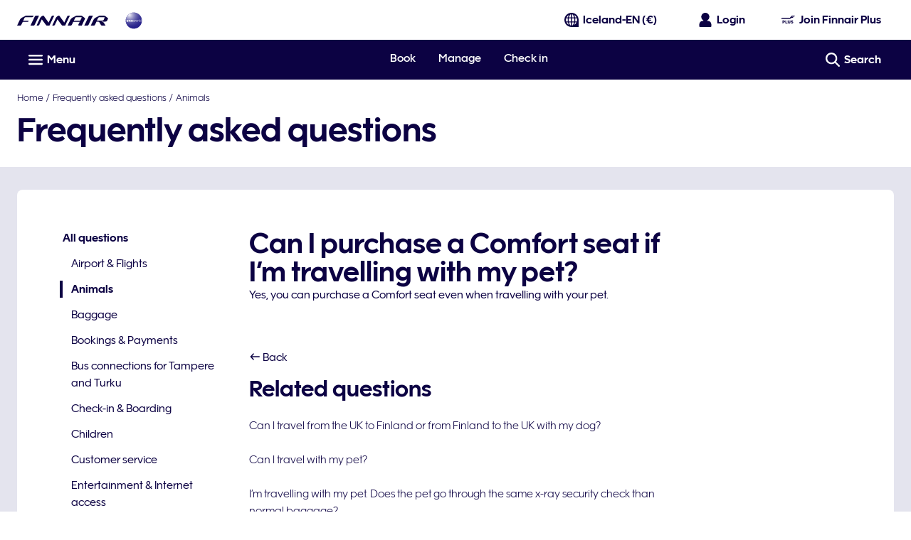

--- FILE ---
content_type: text/css
request_url: https://cdn.finnair.com/finnair-com-ux/lambda/prod/browser/styles-SY77KKRX.css
body_size: 1783
content:
@import"https://cdn.finnair.com/fcom-ui-styles/prod/styles/index.f2965.css";.g-xxsmall{gap:.2rem}.gc-xxsmall{column-gap:.2rem}.gr-xxsmall{row-gap:.2rem}.g-xsmall{gap:.4rem}.gc-xsmall{column-gap:.4rem}.gr-xsmall{row-gap:.4rem}.g-small{gap:.6rem}.gc-small{column-gap:.6rem}.gr-small{row-gap:.6rem}.g-medium{gap:.8rem}.gc-medium{column-gap:.8rem}.gr-medium{row-gap:.8rem}.g-large{gap:1.2rem}.gc-large{column-gap:1.2rem}.gr-large{row-gap:1.2rem}.g-xlarge{gap:1.6rem}.gc-xlarge{column-gap:1.6rem}.gr-xlarge{row-gap:1.6rem}.g-xxlarge{gap:2rem}.gc-xxlarge{column-gap:2rem}.gr-xxlarge{row-gap:2rem}.g-clear{gap:0!important}.gc-clear{column-gap:0!important}.gr-clear{row-gap:0!important}.ios-scroll-touch{-webkit-overflow-scrolling:initial}@media only screen and (max-width: 599px){.overflow-hidden-tablet-down{overflow:hidden}}.overflow-auto{overflow:auto}#globalsvg{position:absolute}#seat-map-3d-view{height:100vh;touch-action:none;-webkit-user-select:none;user-select:none}#seat-map-3d-view .top-left{left:auto}.layout__header{backface-visibility:hidden;box-sizing:border-box;position:relative;transform:translateZ(0);width:100%;z-index:3}.layout__booking-header,.layout__footer{backface-visibility:hidden;box-sizing:border-box;left:0;position:fixed;right:0;transform:translateZ(0);width:100%}.layout__booking-header{top:0;z-index:3}.layout__booking-header--override{z-index:4}.layout__footer{bottom:-50px;height:50px;transition:all .4s ease;z-index:2}.layout__footer--open{bottom:0}.layout__nav{left:0;right:0;z-index:5}.layout--footer-open{padding-bottom:50px}.finnair-blue{width:6.4rem!important}.finnair-emblem{height:1rem!important;width:2.4rem!important}.finnair-emblem-medium{height:1rem!important;width:3.75rem!important}body.modal-open,body.subview-open{height:100vh;overflow:hidden}@media only screen and (max-width: 1023px){body.modal-open-laptop-down{height:100vh;overflow:hidden}}@media only screen and (min-width: 320px){.grow--min{min-height:calc(100vh - 2rem)}}@media only screen and (min-width: 1024px){.grow--min{min-height:calc(100vh - 3rem)}}:root{--z-index-nav: 5}.cdk-overlay-connected-position-bounding-box+.cdk-overlay-connected-position-bounding-box{visibility:hidden}.mat-mdc-autocomplete-panel{--mat-autocomplete-background-color: #fff;--mat-autocomplete-container-elevation-shadow: 0 .2rem .2rem 0 rgba(12, 2, 67, .05), 0 .4rem .4rem 0 rgba(12, 2, 67, .05), 0 .8rem .8rem 0 rgba(12, 2, 67, .05);--mat-autocomplete-container-shape: .4rem}.mat-mdc-option{--mat-option-focus-state-layer-color: #0c0243;background:#fff;font-family:FinnairSans,-apple-system,blinkmacsystemfont,Segoe UI,roboto,helvetica,arial,"sans-serif","Apple Color Emoji","Segoe UI Emoji",Segoe UI Symbol}.mat-mdc-option:hover,.mat-mdc-option.mat-active,.mat-mdc-option-active{--mat-option-label-text-color: #fff;--mat-option-hover-state-layer-color: #0c0243;background:#0c0243;color:#fff}.mat-mdc-icon-button:disabled{color:#e5e5e5}.mat-calendar-period-button{--mat-datepicker-calendar-period-button-text-weight: 700;color:#0c0243;font-family:FinnairSans,-apple-system,blinkmacsystemfont,Segoe UI,roboto,helvetica,arial,"sans-serif","Apple Color Emoji","Segoe UI Emoji",Segoe UI Symbol;font-weight:700}@media only screen and (min-width: 320px){.mat-calendar-period-button{--mat-datepicker-calendar-period-button-text-size: .8rem;--mat-datepicker-calendar-header-text-size: .8rem;font-size:.8rem;line-height:1.2rem}}@media only screen and (min-width: 600px){.mat-calendar-period-button{--mat-datepicker-calendar-period-button-text-size: .8rem;--mat-datepicker-calendar-header-text-size: .8rem;font-size:.8rem;line-height:1.2rem}}@media only screen and (min-width: 1024px){.mat-calendar-period-button{--mat-datepicker-calendar-period-button-text-size: .8rem;--mat-datepicker-calendar-header-text-size: .8rem;font-size:.8rem;line-height:1.2rem}}@media only screen and (min-width: 1600px){.mat-calendar-period-button{--mat-datepicker-calendar-period-button-text-size: .8rem;--mat-datepicker-calendar-header-text-size: .8rem;font-size:.8rem;line-height:1.2rem}}.mat-calendar{--mat-datepicker-calendar-text-font: map.get(ui.$font-families, "roman");color:#0c0243;font-family:FinnairSans,-apple-system,blinkmacsystemfont,Segoe UI,roboto,helvetica,arial,"sans-serif","Apple Color Emoji","Segoe UI Emoji",Segoe UI Symbol}.mat-calendar tbody tr+tr{border-top:.05rem solid #bbbcd4}.mat-calendar .mat-calendar-body-disabled{color:#e5e5e5}.mat-calendar .mat-calendar-body-cell-content{border:0;border-radius:.5rem}.mat-calendar .mat-calendar-body-cell.mat-calendar-body-active .mat-calendar-body-cell-content{background:#0c0243;color:#fff}.mat-calendar .mat-calendar-body-cell.mat-calendar-body-active .mat-calendar-body-cell-content.mat-calendar-body-today{--mat-datepicker-calendar-date-focus-state-background-color: #0c0243;background:#0c0243;color:#fff}.mat-calendar .mat-calendar-body-cell:focus:not(.mat-calendar-body-disabled) .mat-calendar-body-cell-content,.mat-calendar .mat-calendar-body-cell:hover:not(.mat-calendar-body-disabled) .mat-calendar-body-cell-content{--mat-datepicker-calendar-date-hover-state-background-color: #0c0243;--mat-datepicker-calendar-date-focus-state-background-color: #0c0243;background:#0c0243;color:#fff}.mat-calendar .mat-calendar-body-cell:focus:not(.mat-calendar-body-disabled) .mat-calendar-body-cell-content:before,.mat-calendar .mat-calendar-body-cell:hover:not(.mat-calendar-body-disabled) .mat-calendar-body-cell-content:before{margin:0}.mat-calendar .mat-calendar-controls{margin-top:0}@media only screen and (min-width: 320px){.mat-calendar{--mat-datepicker-calendar-period-button-text-size: .8rem;--mat-datepicker-calendar-header-text-size: .8rem;font-size:.8rem;line-height:1.2rem}}@media only screen and (min-width: 600px){.mat-calendar{--mat-datepicker-calendar-period-button-text-size: .8rem;--mat-datepicker-calendar-header-text-size: .8rem;font-size:.8rem;line-height:1.2rem}}@media only screen and (min-width: 1024px){.mat-calendar{--mat-datepicker-calendar-period-button-text-size: .8rem;--mat-datepicker-calendar-header-text-size: .8rem;font-size:.8rem;line-height:1.2rem}}@media only screen and (min-width: 1600px){.mat-calendar{--mat-datepicker-calendar-period-button-text-size: .8rem;--mat-datepicker-calendar-header-text-size: .8rem;font-size:.8rem;line-height:1.2rem}}.mat-calendar-table-header th{--mat-datepicker-calendar-header-text-weight: 600}@media only screen and (min-width: 320px){.mat-calendar-table-header th{--mat-datepicker-calendar-period-button-text-size: .8rem;--mat-datepicker-calendar-header-text-size: .8rem;font-size:.8rem;line-height:1.2rem}}@media only screen and (min-width: 600px){.mat-calendar-table-header th{--mat-datepicker-calendar-period-button-text-size: .8rem;--mat-datepicker-calendar-header-text-size: .8rem;font-size:.8rem;line-height:1.2rem}}@media only screen and (min-width: 1024px){.mat-calendar-table-header th{--mat-datepicker-calendar-period-button-text-size: .8rem;--mat-datepicker-calendar-header-text-size: .8rem;font-size:.8rem;line-height:1.2rem}}@media only screen and (min-width: 1600px){.mat-calendar-table-header th{--mat-datepicker-calendar-period-button-text-size: .8rem;--mat-datepicker-calendar-header-text-size: .8rem;font-size:.8rem;line-height:1.2rem}}.mat-calendar-table-header-divider{display:none}.mat-calendar-body{padding-bottom:.4rem}@media only screen and (min-width: 320px){.mat-calendar-body{--mat-datepicker-calendar-period-button-text-size: .8rem;--mat-datepicker-calendar-header-text-size: .8rem;font-size:.8rem;line-height:1.2rem}}@media only screen and (min-width: 600px){.mat-calendar-body{--mat-datepicker-calendar-period-button-text-size: .8rem;--mat-datepicker-calendar-header-text-size: .8rem;font-size:.8rem;line-height:1.2rem}}@media only screen and (min-width: 1024px){.mat-calendar-body{--mat-datepicker-calendar-period-button-text-size: .8rem;--mat-datepicker-calendar-header-text-size: .8rem;font-size:.8rem;line-height:1.2rem}}@media only screen and (min-width: 1600px){.mat-calendar-body{--mat-datepicker-calendar-period-button-text-size: .8rem;--mat-datepicker-calendar-header-text-size: .8rem;font-size:.8rem;line-height:1.2rem}}.mat-datepicker-content-container .mat-mdc-raised-button:not(.mdc-ripple-upgraded):focus{background-color:#fff}.flag-qa:before,.flag-mx:before,.flag-my:before,.flag-ro:before,.flag-lk:before,.flag-za:before,.flag-ir:before,.flag-ua:before,.flag-np:before,.flag-ph:before,.flag-by:before,.flag-kh:before,.flag-mm:before,.flag-pr:before,.flag-bg:before,.flag-rs:before,.flag-al:before,.flag-tr:before,.flag-nz:before,.flag-mt:before,.flag-id:before,.flag-is:before,.flag-gr:before,.flag-cy:before,.flag-ie:before,.flag-vn:before,.flag-gb:before,.flag-ae:before,.flag-us:before,.flag-th:before,.flag-ch:before,.flag-se:before,.flag-es:before,.flag-si:before,.flag-sg:before,.flag-ru:before,.flag-pt:before,.flag-pl:before,.flag-no:before,.flag-nl:before,.flag-master:before,.flag-lt:before,.flag-lv:before,.flag-kr:before,.flag-jp:before,.flag-it:before,.flag-il:before,.flag-in:before,.flag-hu:before,.flag-hk:before,.flag-int:before,.flag-de:before,.flag-fr:before,.flag-fi:before,.flag-ee:before,.flag-dk:before,.flag-cz:before,.flag-hr:before,.flag-cn:before,.flag-ca:before,.flag-be:before,.flag-at:before,.flag-au:before{background:url("./media/flags-sprite-7XQ43Q3E.png") no-repeat;background-size:24px 1436px;content:"";display:inline-block;height:18px;vertical-align:middle;width:24px}.flag-au:before{background-position:0 0}.flag-at:before{background-position:0 -22px}.flag-be:before{background-position:0 -45px}.flag-ca:before{background-position:0 -67px}.flag-cn:before{background-position:0 -90px}.flag-hr:before{background-position:0 -112px}.flag-cz:before{background-position:0 -135px}.flag-dk:before{background-position:0 -157px}.flag-ee:before{background-position:0 -180px}.flag-fi:before{background-position:0 -202px}.flag-fr:before{background-position:0 -225px}.flag-de:before{background-position:0 -247px}.flag-int:before{background-position:-3px -270px}.flag-hk:before{background-position:0 -292px}.flag-hu:before{background-position:0 -315px}.flag-in:before{background-position:0 -337px}.flag-il:before{background-position:0 -360px}.flag-it:before{background-position:0 -382px}.flag-jp:before{background-position:0 -405px}.flag-kr:before{background-position:0 -630px}.flag-lv:before{background-position:0 -427px}.flag-lt:before{background-position:0 -450px}.flag-master:before{background-position:-3px -270px}.flag-nl:before{background-position:0 -472px}.flag-no:before{background-position:0 -495px}.flag-pl:before{background-position:0 -517px}.flag-pt:before{background-position:0 -540px}.flag-ru:before{background-position:0 -562px}.flag-sg:before{background-position:0 -585px}.flag-si:before{background-position:0 -607px}.flag-es:before{background-position:0 -652px}.flag-se:before{background-position:0 -675px}.flag-ch:before{background-position:0 -697px}.flag-th:before{background-position:0 -720px}.flag-us:before{background-position:0 -787px}.flag-ae:before{background-position:0 -765px}.flag-gb:before{background-position:0 -742px}.flag-vn:before{background-position:0 -810px}.flag-ie:before{background-position:0 -832px}.flag-cy:before{background-position:0 -854px}.flag-gr:before{background-position:0 -877px}.flag-is:before{background-position:0 -900px}.flag-id:before{background-position:0 -968px}.flag-mt:before{background-position:0 -923px}.flag-nz:before{background-position:0 -990px}.flag-tr:before{background-position:0 -945px}.flag-al:before{background-position:0 -1035px}.flag-rs:before{background-position:0 -1057px}.flag-bg:before{background-position:0 -1080px}.flag-pr:before{background-position:0 -1102px}.flag-mm:before{background-position:0 -1125px}.flag-kh:before{background-position:0 -1147px}.flag-by:before{background-position:0 -1170px}.flag-ph:before{background-position:0 -1192px}.flag-np:before{background-position:0 -1215px}.flag-ua:before{background-position:0 -1260px}.flag-ir:before{background-position:0 -1282px}.flag-za:before{background-position:0 -1305px}.flag-lk:before{background-position:0 -1327px}.flag-ro:before{background-position:0 -1350px}.flag-my:before{background-position:0 -1372px}.flag-mx:before{background-position:0 -1395px}.flag-qa:before{background-position:0 -1417px}.flag--small:before{transform:scale(.7222222222)}


--- FILE ---
content_type: application/javascript
request_url: https://www.finnair.com/Kn1Ufw/hojR/R/Z/fmt1FmkkbdXs6Qc/Ni9LkbJEhOEaJbEO/FDseAg/aEwF/M10YLXgB
body_size: 186897
content:
(function(){if(typeof Array.prototype.entries!=='function'){Object.defineProperty(Array.prototype,'entries',{value:function(){var index=0;const array=this;return {next:function(){if(index<array.length){return {value:[index,array[index++]],done:false};}else{return {done:true};}},[Symbol.iterator]:function(){return this;}};},writable:true,configurable:true});}}());(function(){UL();kzO();p1O();var kd=function(){return UJ.apply(this,[tX,arguments]);};var L3=function Mz(cJ,Mn){'use strict';var Wt=Mz;switch(cJ){case ng:{var t4=Mn[tX];var D9=Mn[A5];var QD;F9.push(Mv);return QD=Kz(q[A9()[fx(Ex)](qn,xz,x9,YQ)][Hz()[Us(Qt)](R9({}),Qr,Un,s3,R9(R9(Q3)),KD)](Iv(q[A9()[fx(Ex)](qn,Jt,x9,Sn)][A9()[fx(TZ)](Xn,Z7,jt,GJ)](),Kz(Qx(D9,t4),k3))),t4),F9.pop(),QD;}break;case KE:{var j3=Mn[tX];F9.push(rU);var f4=new (q[wQ(typeof qt()[D3(kh)],'undefined')?qt()[D3(En)].apply(null,[cz,Wh,FJ,R9(Q3)]):qt()[D3(Ph)](sZ,xz,Xt,Lv)])();var Zh=f4[A9()[fx(t9)](Rs,TZ,RZ,ln)](j3);var Td=qt()[D3(sv)].call(null,wZ,Xx,qr,Z7);Zh[qt()[D3(dD)].call(null,Yh,K7,ht,R9(R9(k3)))](function(J4){F9.push(Z9);Td+=q[qt()[D3(Ex)].call(null,sd,tU,Yr,Y9)][qt()[D3(O4)](Dv,Qs,Hn,k3)](J4);F9.pop();});var tZ;return tZ=q[lz()[gQ(j9)](tr,R9(R9({})),hh,sr)](Td),F9.pop(),tZ;}break;case rO:{var Vd=Mn[tX];var A7=Mn[A5];F9.push(NZ);var Bs;var Gr;var cx;var G4;var dr=Wd()[On(xD)].apply(null,[R9(k3),Yr,hU,P3]);var WD=Vd[Wd()[On(Er)].apply(null,[R9(R9([])),R9(Q3),Xx,wh])](dr);for(G4=Q3;g4(G4,WD[wQ(typeof Wd()[On(Ez)],Kz([],[][[]]))?Wd()[On(Q3)](fv,xx,wx,qv):Wd()[On(Bz)](R9(R9([])),GJ,vt,Lh)]);G4++){Bs=jz(xs(Jn(A7,Jt),rQ[Jt]),WD[Wd()[On(Q3)](R9(R9(Q3)),h9,wx,qv)]);A7*=rQ[XJ];A7&=rQ[Lv];A7+=rQ[Ex];A7&=rQ[w7];Gr=jz(xs(Jn(A7,Jt),rQ[Jt]),WD[Wd()[On(Q3)](R9(R9(k3)),pn,wx,qv)]);A7*=jS[Wd()[On(bz)](Pz,bt,Xn,Dd)]();A7&=jS[SJ(typeof nd()[gz(Ph)],Kz(qt()[D3(sv)](pR,pJ,qr,k3),[][[]]))?nd()[gz(cZ)](Tv,fD,qz,wn):nd()[gz(Q3)](Sn,fh,Wv,j9)]();A7+=rQ[Ex];A7&=rQ[w7];cx=WD[Bs];WD[Bs]=WD[Gr];WD[Gr]=cx;}var Cx;return Cx=WD[Hz()[Us(Un)](Sn,Q3,cZ,pQ,Pz,tU)](dr),F9.pop(),Cx;}break;case TB:{var E9=Mn[tX];F9.push(cQ);if(wQ(typeof E9,lz()[gQ(Tn)].call(null,IU,Bz,l9,Qv))){var Oz;return Oz=qt()[D3(sv)](pt,nh,qr,WQ),F9.pop(),Oz;}var Nh;return Nh=E9[A9()[fx(jU)](Ts,xD,zw,dQ)](new (q[Wd()[On(hD)](pn,nD,Lz,k1)])(wQ(typeof A9()[fx(GJ)],Kz([],[][[]]))?A9()[fx(bj)].call(null,fP,Bz,Bt,rV):A9()[fx(bt)].call(null,Bd,Lv,bh,R9({})),A9()[fx(Tb)].apply(null,[Q3,jU,wt,Vb])),qt()[D3(jU)](Yn,pJ,pV,Ex))[A9()[fx(jU)](Ts,Pz,zw,NP)](new (q[Wd()[On(hD)].apply(null,[rV,Q6,Lz,k1])])(wQ(typeof lz()[gQ(Lz)],Kz('',[][[]]))?lz()[gQ(GJ)].apply(null,[Ov,YQ,f2,Dj]):lz()[gQ(Un)].apply(null,[Ej,mm,Mj,bt]),A9()[fx(Tb)].call(null,Q3,l9,wt,w7)),lz()[gQ(z0)](H9,R9(R9({})),FW,Jt))[A9()[fx(jU)].call(null,Ts,dD,zw,Xx)](new (q[Wd()[On(hD)].apply(null,[jU,Af,Lz,k1])])(lz()[gQ(Tv)].call(null,cf,xx,nh,GJ),A9()[fx(Tb)].apply(null,[Q3,CH,wt,EV])),A9()[fx(Y9)](NP,R9(Q3),jf,tW))[wQ(typeof A9()[fx(k3)],'undefined')?A9()[fx(jU)](Ts,R9(R9({})),zw,R9(R9({}))):A9()[fx(bt)](pj,Qs,TC,Y6)](new (q[Wd()[On(hD)].call(null,xz,pJ,Lz,k1)])(A9()[fx(En)](db,R9([]),Sh,Qv),A9()[fx(Tb)](Q3,h9,wt,TZ)),lz()[gQ(Pz)](SI,R9(R9(k3)),Sj,XJ))[A9()[fx(jU)](Ts,R9(R9([])),zw,K7)](new (q[Wd()[On(hD)](jU,xz,Lz,k1)])(lz()[gQ(KD)].call(null,P2,t9,Y9,Ex),wQ(typeof A9()[fx(n8)],Kz('',[][[]]))?A9()[fx(Tb)](Q3,O4,wt,R9(R9([]))):A9()[fx(bt)].call(null,LA,rV,xW,l9)),qt()[D3(bj)](Rf,TZ,jP,SC))[A9()[fx(jU)].apply(null,[Ts,Tn,zw,Qt])](new (q[Wd()[On(hD)](Lz,Tn,Lz,k1)])(SJ(typeof lz()[gQ(rV)],'undefined')?lz()[gQ(Un)].call(null,Zf,dQ,SM,UT):lz()[gQ(pn)](jQ,Lz,cP,Y9),A9()[fx(Tb)](Q3,XJ,wt,bj)),nd()[gz(Qs)].apply(null,[nD,k1,Wh,Bz]))[A9()[fx(jU)](Ts,w7,zw,WQ)](new (q[Wd()[On(hD)](XJ,R9({}),Lz,k1)])(lz()[gQ(EV)].call(null,dI,jU,En,ln),wQ(typeof A9()[fx(hD)],'undefined')?A9()[fx(Tb)](Q3,Yr,wt,rV):A9()[fx(bt)].call(null,s2,Q6,O8,bj)),WW()[xV(Cj)](Lz,cZ,Tn,h9,k1,GH))[A9()[fx(jU)](Ts,dQ,zw,YA)](new (q[Wd()[On(hD)](h9,SC,Lz,k1)])(SJ(typeof Wd()[On(Ex)],Kz('',[][[]]))?Wd()[On(Bz)](xz,TP,qI,XH):Wd()[On(YQ)].apply(null,[Tb,x6,NP,b6]),A9()[fx(Tb)](Q3,WM,wt,R9(R9([])))),nd()[gz(Ez)].call(null,NP,k1,jV,cZ))[WW()[xV(Ex)].call(null,R9(Q3),Un,ln,Ex,Rf,IP)](Q3,Bj),F9.pop(),Nh;}break;case TF:{var Nf;F9.push(VH);return Nf=SJ(typeof q[A9()[fx(w7)].call(null,sT,Pz,hA,AP)][RW()[jl(Ex)].apply(null,[Bf,l6,Tn,Q3])],Wd()[On(O4)].call(null,Qt,R9({}),PW,Gl))||SJ(typeof q[A9()[fx(w7)].call(null,sT,EV,hA,Qs)][Wd()[On(nD)](R9(k3),XJ,cZ,pA)],Wd()[On(O4)](R9(k3),Y6,PW,Gl))||SJ(typeof q[A9()[fx(w7)](sT,xx,hA,R9({}))][Wd()[On(GC)](R9(R9({})),R9(Q3),Sn,H6)],Wd()[On(O4)].apply(null,[WQ,R9(R9(Q3)),PW,Gl])),F9.pop(),Nf;}break;case gL:{F9.push(Vf);try{var Zl=F9.length;var GT=R9({});var hT;return hT=R9(R9(q[A9()[fx(w7)](sT,sr,fC,R9(R9(Q3)))][SJ(typeof qt()[D3(dD)],Kz([],[][[]]))?qt()[D3(Ph)](LA,Wh,BT,Bb):qt()[D3(GC)].apply(null,[fz,R9(R9([])),gA,R9([])])])),F9.pop(),hT;}catch(QW){F9.splice(Qx(Zl,k3),Infinity,Vf);var AV;return F9.pop(),AV=R9(R9(tX)),AV;}F9.pop();}break;case D5:{F9.push(bm);var g2;return g2=new (q[lz()[gQ(Y9)].call(null,R3,Yr,Fb,R9(R9(k3)))])()[nd()[gz(Tn)].apply(null,[w7,GI,cV,Tn])](),F9.pop(),g2;}break;case YE:{var k0;F9.push(C2);return k0=R9(R9(q[A9()[fx(w7)].apply(null,[sT,Dj,k8,AP])][Wd()[On(UT)](R9(R9([])),bj,fv,sz)])),F9.pop(),k0;}break;case Vp:{F9.push(x0);try{var zA=F9.length;var El=R9([]);var qj;return qj=R9(R9(q[SJ(typeof A9()[fx(nh)],'undefined')?A9()[fx(bt)](lI,R9({}),LW,Lz):A9()[fx(w7)](sT,YA,Hj,db)][SJ(typeof A9()[fx(Pz)],Kz([],[][[]]))?A9()[fx(bt)](Ql,TP,h8,dQ):A9()[fx(nD)].apply(null,[n8,R9(R9({})),kn,Bz])])),F9.pop(),qj;}catch(OV){F9.splice(Qx(zA,k3),Infinity,x0);var Gb;return F9.pop(),Gb=R9(A5),Gb;}F9.pop();}break;case dX:{F9.push(zj);this[wQ(typeof A9()[fx(En)],Kz('',[][[]]))?A9()[fx(GJ)].call(null,Wh,R9(R9(Q3)),bZ,bt):A9()[fx(bt)].apply(null,[cj,tW,l7,V0])]=R9(Q3);var J0=this[SJ(typeof A9()[fx(jP)],Kz('',[][[]]))?A9()[fx(bt)](Rf,Ph,kW,Km):A9()[fx(Tv)].call(null,BI,r6,EJ,TP)][Q3][wQ(typeof nd()[gz(Qt)],'undefined')?nd()[gz(Cj)](K7,fV,HA,Ex):nd()[gz(cZ)](pn,nT,YP,z2)];if(SJ(SJ(typeof qt()[D3(MP)],Kz([],[][[]]))?qt()[D3(Ph)](MM,tW,Zj,R9(R9(Q3))):qt()[D3(CH)].apply(null,[Gv,R9(k3),TZ,R9(R9(Q3))]),J0[Wd()[On(fA)](t9,nD,Tb,ff)]))throw J0[SJ(typeof nd()[gz(Yr)],Kz(qt()[D3(sv)](t5,mm,qr,Dj),[][[]]))?nd()[gz(cZ)](bj,C2,B2,H8):nd()[gz(Lv)](YA,QT,Bb,Ph)];var PH;return PH=this[qt()[D3(EV)].apply(null,[hv,Yr,x6,YA])],F9.pop(),PH;}break;case HR:{var dW=Mn[tX];F9.push(sA);var Mm=q[Wd()[On(Qs)](k3,O4,Jt,Wj)](dW);var Ib=[];for(var qb in Mm)Ib[A9()[fx(Jt)].apply(null,[Qv,R9(R9(Q3)),tT,R9({})])](qb);Ib[Wd()[On(Tb)].call(null,Qt,R9(Q3),zP,Vf)]();var UM;return UM=function Vj(){F9.push(E6);for(;Ib[Wd()[On(Q3)](R9(R9([])),nh,wx,Sf)];){var tC=Ib[SJ(typeof Hz()[Us(O4)],'undefined')?Hz()[Us(k3)].apply(null,[MP,n6,Ff,kl,r6,En]):Hz()[Us(Ez)].call(null,R9(k3),Z7,Ph,W8,R9(R9(Q3)),TP)]();if(zW(tC,Mm)){var GP;return Vj[qt()[D3(Cj)](v3,j9,bz,t9)]=tC,Vj[A9()[fx(GJ)](Wh,Wh,j7,K7)]=R9(k3),F9.pop(),GP=Vj,GP;}}Vj[A9()[fx(GJ)].apply(null,[Wh,R9(R9(Q3)),j7,CH])]=R9(Q3);var df;return F9.pop(),df=Vj,df;},F9.pop(),UM;}break;case m5:{F9.push(x8);var N8;return N8=q[A9()[fx(Xj)](Dj,bj,V7,s2)][rH()[fl(sv)](RC,WP,TW,R9(Q3),Jt)],F9.pop(),N8;}break;case Yc:{F9.push(fW);var zC=[SJ(typeof lz()[gQ(Wh)],Kz('',[][[]]))?lz()[gQ(Un)](rV,R9(R9([])),Qv,R9([])):lz()[gQ(TZ)](Vt,Ph,bH,Er),wQ(typeof Wd()[On(xD)],'undefined')?Wd()[On(SC)](tU,hD,O4,Ps):Wd()[On(Bz)].apply(null,[mm,tU,qn,TA]),SJ(typeof lz()[gQ(Lz)],Kz('',[][[]]))?lz()[gQ(Un)](GW,K6,kj,Pz):lz()[gQ(hD)](K0,TZ,pj,R9(R9(Q3))),qt()[D3(Xj)].apply(null,[pW,En,Vb,Qv]),qt()[D3(K6)](XQ,R9([]),zP,Qt),wQ(typeof qt()[D3(Er)],Kz([],[][[]]))?qt()[D3(t9)].call(null,z9,qz,bt,R9(k3)):qt()[D3(Ph)](bI,Xj,zT,R9(k3)),Wd()[On(Km)].call(null,Qs,Un,ln,T4),SJ(typeof Wd()[On(YQ)],'undefined')?Wd()[On(Bz)](Bf,qz,nC,f7):Wd()[On(TP)].apply(null,[Qs,Vb,OH,hl]),qt()[D3(YA)](xd,pV,WQ,Dj),Hz()[Us(j9)](h9,hU,Cj,Rj,pV,Qt),qt()[D3(SC)].call(null,Gf,f6,JI,R9({})),wQ(typeof A9()[fx(WM)],Kz('',[][[]]))?A9()[fx(SC)].call(null,gH,ln,XW,Dj):A9()[fx(bt)](Dd,bz,s2,R9({})),A9()[fx(Km)](Q6,Bf,HH,xD),WW()[xV(Qs)].apply(null,[AP,xx,Qt,Vb,ql,Q3]),WW()[xV(Ez)].apply(null,[R9(Q3),xD,Tv,Yr,D6,p8]),A9()[fx(TP)].call(null,RI,EV,cg,Dj),Wd()[On(Z7)](Bf,rV,gf,Zx),nd()[gz(j9)].apply(null,[Qs,qT,Kl,O4]),SJ(typeof qt()[D3(xx)],Kz('',[][[]]))?qt()[D3(Ph)](nH,f6,vb,RC):qt()[D3(Km)](H9,R9(R9([])),O4,pV),lz()[gQ(YQ)](bI,s2,Hn,K6),wQ(typeof A9()[fx(xx)],Kz([],[][[]]))?A9()[fx(Z7)](sb,Z7,Yv,R9(R9(k3))):A9()[fx(bt)](U0,pn,cC,GC),nd()[gz(O4)](fA,fC,z0,Pz),rH()[fl(bt)].call(null,TZ,qT,fv,n8,Xx),SJ(typeof qt()[D3(Bb)],Kz('',[][[]]))?qt()[D3(Ph)](rW,Tv,LH,Cj):qt()[D3(TP)].apply(null,[d6,bj,A6,Ph]),qt()[D3(Z7)].call(null,bm,Km,FP,XJ),lz()[gQ(Xj)](M6,Un,bz,R9(Q3)),SJ(typeof qt()[D3(z0)],Kz([],[][[]]))?qt()[D3(Ph)].apply(null,[CM,Yr,E6,R9(R9({}))]):qt()[D3(nD)].apply(null,[Jd,EV,FV,TZ])];if(km(typeof q[lz()[gQ(bj)](p9,R9(R9(Q3)),O8,p8)][nd()[gz(WM)].apply(null,[YA,Um,zH,bt])],Wd()[On(Tn)].apply(null,[Er,R9([]),SA,sW]))){var bW;return F9.pop(),bW=null,bW;}var UW=zC[Wd()[On(Q3)].apply(null,[dD,R9(R9(k3)),wx,J7])];var rT=qt()[D3(sv)].apply(null,[d9,R9(R9(k3)),qr,fA]);for(var AW=Q3;g4(AW,UW);AW++){var D2=zC[AW];if(wQ(q[SJ(typeof lz()[gQ(Un)],'undefined')?lz()[gQ(Un)](vf,qz,W2,EV):lz()[gQ(bj)](p9,jU,O8,z0)][nd()[gz(WM)](l9,Um,zH,bt)][D2],undefined)){rT=(wQ(typeof qt()[D3(Qs)],'undefined')?qt()[D3(sv)].call(null,d9,CH,qr,Tn):qt()[D3(Ph)](VI,O4,EH,GJ))[qt()[D3(WM)].apply(null,[qA,GC,QP,dQ])](rT,lz()[gQ(K6)](R7,WQ,B0,R9(R9([]))))[qt()[D3(WM)](qA,mW,QP,tW)](AW);}}var T0;return F9.pop(),T0=rT,T0;}break;}};var M8=function(v6){return q["Math"]["floor"](q["Math"]["random"]()*v6["length"]);};var pm=function X8(UV,KM){'use strict';var w0=X8;switch(UV){case BE:{F9.push(Cf);if(R9(zW(RW()[jl(j9)].apply(null,[fA,kP,Ex,qP]),q[lz()[gQ(bj)].call(null,dH,XJ,O8,K7)]))){var SP;return F9.pop(),SP=null,SP;}var nm=q[lz()[gQ(bj)](dH,hD,O8,R9({}))][RW()[jl(j9)].apply(null,[nh,kP,Ex,qP])];var HP=nm[Wd()[On(AC)](WQ,kh,mm,s2)];var If=nm[wQ(typeof lz()[gQ(qf)],'undefined')?lz()[gQ(PW)](CH,Wh,gP,Tb):lz()[gQ(Un)](g6,MP,CV,fA)];var bM=nm[SJ(typeof Wd()[On(bt)],Kz('',[][[]]))?Wd()[On(Bz)](YA,Qv,Qr,E0):Wd()[On(fA)](tU,KD,Tb,xm)];var OA;return OA=[HP,SJ(If,rQ[cZ])?Q3:RH(If,Q3)?LC(k3):LC(rQ[Ph]),bM||Wd()[On(s8)](s2,Jt,wm,db)],F9.pop(),OA;}break;case ZK:{var JA={};var MA={};F9.push(fj);try{var S0=F9.length;var DH=R9([]);var fI=new (q[Wd()[On(I0)].apply(null,[R9(R9(Q3)),K7,zH,tt])])(Q3,rQ[cZ])[A9()[fx(pM)](cI,fv,Z2,R9(R9({})))](wQ(typeof qt()[D3(xD)],Kz('',[][[]]))?qt()[D3(cV)](kM,bz,l2,tW):qt()[D3(Ph)].apply(null,[Nl,bt,Oj,CH]));var V8=fI[lz()[gQ(r6)].apply(null,[wV,Lv,nb,fA])](lz()[gQ(tW)].apply(null,[HI,bj,VW,Tv]));var rb=fI[qt()[D3(pM)](th,Yr,B6,Vb)](V8[A9()[fx(Mf)].call(null,vM,R9([]),WU,sr)]);var JW=fI[qt()[D3(pM)](th,CH,B6,l9)](V8[lz()[gQ(p8)].apply(null,[pz,R9(R9({})),hW,KD])]);JA=k7(HR,[Wd()[On(JI)].call(null,O4,Xj,M7,WZ),rb,qt()[D3(Ub)](tb,CH,f2,xx),JW]);var pP=new (q[Wd()[On(I0)](R9([]),sv,zH,tt)])(Q3,rQ[cZ])[A9()[fx(pM)].call(null,cI,Af,Z2,R9(R9(k3)))](lz()[gQ(U8)].call(null,bD,R9(Q3),f6,qz));var VV=pP[lz()[gQ(r6)].call(null,wV,hD,nb,fv)](lz()[gQ(tW)](HI,R9(R9(k3)),VW,R9({})));var KW=pP[qt()[D3(pM)](th,R9([]),B6,kh)](VV[A9()[fx(Mf)](vM,Xx,WU,Cf)]);var r0=pP[qt()[D3(pM)].apply(null,[th,j9,B6,K7])](VV[lz()[gQ(p8)].apply(null,[pz,R9(R9(Q3)),hW,Qs])]);MA=k7(HR,[wQ(typeof qt()[D3(fv)],Kz([],[][[]]))?qt()[D3(gW)](ph,hD,O8,j9):qt()[D3(Ph)].call(null,QP,Tn,A2,k3),KW,A9()[fx(Kf)].call(null,qz,wm,U9,Qv),r0]);}finally{F9.splice(Qx(S0,k3),Infinity,fj);var Ab;return Ab=k7(HR,[nd()[gz(rV)](s2,Jl,OH,Lv),JA[wQ(typeof Wd()[On(RC)],Kz('',[][[]]))?Wd()[On(JI)](jU,Qv,M7,WZ):Wd()[On(Bz)](Cf,Un,P2,EI)]||null,Wd()[On(qr)](Qv,Tv,QP,mC),JA[qt()[D3(Ub)].apply(null,[tb,TZ,f2,db])]||null,qt()[D3(gf)](H2,Z7,Kf,w7),MA[qt()[D3(gW)].call(null,ph,bt,O8,V0)]||null,Wd()[On(j2)].call(null,l9,R9({}),Z7,G0),MA[A9()[fx(Kf)](qz,Wh,U9,R9(R9([])))]||null]),F9.pop(),Ab;}F9.pop();}break;case TF:{var WH=KM[tX];F9.push(Rs);if(SJ([rH()[fl(w7)](Cf,Qr,lj,R9(R9([])),Un),A9()[fx(cI)](U2,Tn,w6,Wh),Wd()[On(kP)](V0,Tn,YA,Rb)][Wd()[On(wm)](R9(R9(Q3)),Q3,K6,wh)](WH[RW()[jl(XJ)](En,Ff,sv,UA)][qt()[D3(l9)](KC,TZ,hh,Km)]),LC(k3))){F9.pop();return;}q[wQ(typeof Wd()[On(qf)],Kz('',[][[]]))?Wd()[On(VW)].apply(null,[Tb,Qs,vC,OU]):Wd()[On(Bz)](R9(R9(Q3)),t9,B2,rP)](function(){var k2=R9(A5);F9.push(ZP);try{var YH=F9.length;var wP=R9(A5);if(R9(k2)&&WH[RW()[jl(XJ)](xD,Jj,sv,UA)]&&(WH[RW()[jl(XJ)].call(null,dQ,Jj,sv,UA)][SJ(typeof A9()[fx(WQ)],'undefined')?A9()[fx(bt)](pH,rV,Bd,k3):A9()[fx(gf)](K7,R9({}),zI,x6)](wQ(typeof qt()[D3(vW)],'undefined')?qt()[D3(wx)](Q8,R9(R9(k3)),G2,mW):qt()[D3(Ph)](FW,bz,MH,Tn))||WH[RW()[jl(XJ)](nh,Jj,sv,UA)][A9()[fx(gf)].call(null,K7,wm,zI,R9(R9(Q3)))](A9()[fx(R2)](C8,z0,Z0,Km)))){k2=R9(tX);}}catch(II){F9.splice(Qx(YH,k3),Infinity,ZP);WH[RW()[jl(XJ)](GC,Jj,sv,UA)][lz()[gQ(mA)](m2,xD,Xj,Ez)](new (q[qt()[D3(HV)](A0,KD,Fb,jU)])(wQ(typeof Hz()[Us(Lv)],Kz([],[][[]]))?Hz()[Us(Vb)](R9(Q3),Ef,bt,SW,R9(R9([])),x6):Hz()[Us(k3)].call(null,R9(k3),kA,Hf,jI,Tb,fv),k7(HR,[Wd()[On(Hn)](t9,pn,r6,Jj),R9(R9([])),lz()[gQ(V2)](zb,KD,HV,R9(R9(k3))),R9(R9(tX)),WW()[xV(Bb)].apply(null,[R9(R9(k3)),Jt,Q3,K6,qn,qf]),R9(R9(A5))])));}if(R9(k2)&&SJ(WH[Hz()[Us(fA)](R9(R9({})),KV,Lv,pj,fA,SC)],qt()[D3(Kf)](Q9,bz,C8,AP))){k2=R9(R9({}));}if(k2){WH[RW()[jl(XJ)](z0,Jj,sv,UA)][lz()[gQ(mA)].apply(null,[m2,Q6,Xj,Cj])](new (q[qt()[D3(HV)](A0,w7,Fb,kh)])(Wd()[On(zH)].apply(null,[R9(R9(Q3)),bz,I0,xP]),k7(HR,[Wd()[On(Hn)].call(null,R9([]),Tb,r6,Jj),R9(R9(A5)),lz()[gQ(V2)].apply(null,[zb,WM,HV,R9([])]),R9({}),WW()[xV(Bb)](NP,Jt,ln,R9(R9({})),qn,qf),R9(R9({}))])));}F9.pop();},Q3);F9.pop();}break;case nL:{F9.push(cC);throw new (q[A9()[fx(Qt)].apply(null,[xm,MP,YZ,jU])])(wQ(typeof qt()[D3(lj)],Kz('',[][[]]))?qt()[D3(Hn)].call(null,Ml,TP,Km,KD):qt()[D3(Ph)](TC,Bf,Uj,bt));}break;case dK:{var XT=KM[tX];var nA=KM[A5];F9.push(Xj);if(km(nA,null)||RH(nA,XT[Wd()[On(Q3)].call(null,h9,pJ,wx,tl)]))nA=XT[Wd()[On(Q3)].apply(null,[R9(k3),dD,wx,tl])];for(var PP=Q3,AA=new (q[lz()[gQ(Cj)](HW,bt,A8,ln)])(nA);g4(PP,nA);PP++)AA[PP]=XT[PP];var LI;return F9.pop(),LI=AA,LI;}break;case ng:{var NV=KM[tX];var q0=KM[A5];F9.push(S8);var K2=km(null,NV)?null:nI(Wd()[On(Tn)](SC,Q6,SA,jA),typeof q[A9()[fx(Qs)](TH,R9(R9(k3)),B3,mW)])&&NV[q[SJ(typeof A9()[fx(Wh)],Kz('',[][[]]))?A9()[fx(bt)](FT,R9([]),KI,bt):A9()[fx(Qs)].apply(null,[TH,Lv,B3,tU])][qt()[D3(Vb)].call(null,lH,Cj,EV,ln)]]||NV[lz()[gQ(CH)](zv,R9(k3),WM,Qt)];if(nI(null,K2)){var jH,DV,N2,xM,JP=[],F6=R9(Q3),r8=R9(k3);try{var LM=F9.length;var jM=R9(R9(tX));if(N2=(K2=K2.call(NV))[nd()[gz(Ex)](w7,Nj,sP,cZ)],SJ(Q3,q0)){if(wQ(q[wQ(typeof Wd()[On(xD)],Kz('',[][[]]))?Wd()[On(Qs)](R9(R9(k3)),k3,Jt,IJ):Wd()[On(Bz)].call(null,YA,j9,Fb,JV)](K2),K2)){jM=R9(R9(A5));return;}F6=R9(rQ[k3]);}else for(;R9(F6=(jH=N2.call(K2))[A9()[fx(GJ)](Wh,f6,lY,WQ)])&&(JP[A9()[fx(Jt)](Qv,NP,bV,AP)](jH[qt()[D3(Cj)].call(null,Lq,wm,bz,R9(k3))]),wQ(JP[Wd()[On(Q3)](f6,bz,wx,Mr)],q0));F6=R9(Q3));}catch(Cl){r8=R9(Q3),DV=Cl;}finally{F9.splice(Qx(LM,k3),Infinity,S8);try{var qW=F9.length;var Y8=R9([]);if(R9(F6)&&nI(null,K2[Wd()[On(Tv)].apply(null,[R9(R9(Q3)),dD,cC,cD])])&&(xM=K2[Wd()[On(Tv)](TP,z0,cC,cD)](),wQ(q[Wd()[On(Qs)](R9(Q3),Lv,Jt,IJ)](xM),xM))){Y8=R9(R9(A5));return;}}finally{F9.splice(Qx(qW,k3),Infinity,S8);if(Y8){F9.pop();}if(r8)throw DV;}if(jM){F9.pop();}}var IA;return F9.pop(),IA=JP,IA;}F9.pop();}break;case lF:{var wT=KM[tX];F9.push(qM);if(q[lz()[gQ(Cj)].call(null,B4,Sn,A8,RC)][A9()[fx(gl)].call(null,MV,YQ,IV,fA)](wT)){var kH;return F9.pop(),kH=wT,kH;}F9.pop();}break;case w1:{var Bm=KM[tX];var tI;F9.push(Sl);return tI=q[Wd()[On(Qs)](f6,R9(R9([])),Jt,XI)][A9()[fx(EV)](Af,Sn,Dv,RC)](Bm)[wQ(typeof lz()[gQ(Dj)],Kz('',[][[]]))?lz()[gQ(JI)](sT,MP,fv,Xj):lz()[gQ(Un)](X6,Cj,s3,R9(R9({})))](function(P0){return Bm[P0];})[Q3],F9.pop(),tI;}break;case dY:{var UP=KM[tX];F9.push(T7);var PC=UP[lz()[gQ(JI)](LV,p8,fv,z0)](function(Bm){return X8.apply(this,[w1,arguments]);});var Wl;return Wl=PC[Hz()[Us(Un)](mm,Q3,cZ,M0,R9(R9(Q3)),Er)](wQ(typeof lz()[gQ(Ub)],Kz([],[][[]]))?lz()[gQ(K6)](FD,TP,B0,Q3):lz()[gQ(Un)](m0,Dj,SH,TP)),F9.pop(),Wl;}break;case A5:{F9.push(Dm);try{var P6=F9.length;var bC=R9({});var Gj=Kz(Kz(Kz(Kz(Kz(Kz(Kz(Kz(Kz(Kz(Kz(Kz(Kz(Kz(Kz(Kz(Kz(Kz(Kz(Kz(Kz(Kz(Kz(Kz(q[wQ(typeof qt()[D3(Sn)],Kz('',[][[]]))?qt()[D3(UT)].call(null,Br,R9({}),W6,Xj):qt()[D3(Ph)](fH,R9([]),Gm,R9(R9({})))](q[lz()[gQ(bj)](L9,hD,O8,n8)][nd()[gz(Lz)](YA,jW,Ef,w7)]),Qf(q[qt()[D3(UT)].call(null,Br,xx,W6,R9(R9({})))](q[lz()[gQ(bj)](L9,Tb,O8,R9(k3))][WW()[xV(dD)](h9,Qs,k3,Er,JH,z2)]),rQ[k3])),Qf(q[qt()[D3(UT)].call(null,Br,XJ,W6,s2)](q[lz()[gQ(bj)](L9,Xx,O8,f6)][qt()[D3(hW)](n9,ln,QA,R9(R9(Q3)))]),Bz)),Qf(q[qt()[D3(UT)].call(null,Br,RC,W6,Lz)](q[SJ(typeof lz()[gQ(Qt)],Kz('',[][[]]))?lz()[gQ(Un)](l0,K7,S2,nD):lz()[gQ(bj)](L9,mm,O8,Ph)][lz()[gQ(ZP)](N7,n8,sr,cZ)]),Ph)),Qf(q[qt()[D3(UT)](Br,Wh,W6,R9(Q3))](q[A9()[fx(Ex)].apply(null,[qn,bz,pU,fA])][A9()[fx(gm)].call(null,O8,Cf,YM,R9(R9(Q3)))]),cZ)),Qf(q[qt()[D3(UT)].apply(null,[Br,R9({}),W6,n8])](q[lz()[gQ(bj)](L9,Tv,O8,YA)][lz()[gQ(FV)](Ox,NP,Bj,Km)]),Un)),Qf(q[qt()[D3(UT)](Br,R9(R9({})),W6,xz)](q[wQ(typeof lz()[gQ(sr)],'undefined')?lz()[gQ(bj)](L9,nD,O8,R9({})):lz()[gQ(Un)](vj,Sn,z6,KD)][nd()[gz(dQ)].call(null,x6,fj,HV,Tn)]),sv)),Qf(q[wQ(typeof qt()[D3(Bf)],Kz('',[][[]]))?qt()[D3(UT)].call(null,Br,R9(R9(Q3)),W6,Jt):qt()[D3(Ph)](EH,MP,kM,R9(R9([])))](q[lz()[gQ(bj)].apply(null,[L9,AP,O8,R9(R9(k3))])][A9()[fx(vW)].apply(null,[A8,bt,UF,Xj])]),bt)),Qf(q[qt()[D3(UT)](Br,Xx,W6,z0)](q[lz()[gQ(bj)].call(null,L9,bz,O8,rV)][Wd()[On(Xj)].apply(null,[Bb,R9([]),pn,qQ])]),rQ[Bz])),Qf(q[qt()[D3(UT)].apply(null,[Br,sr,W6,YA])](q[lz()[gQ(bj)](L9,R9(Q3),O8,Er)][A9()[fx(NH)].call(null,rV,GC,I7,sr)]),Lv)),Qf(q[qt()[D3(UT)].apply(null,[Br,R9(R9(k3)),W6,GC])](q[wQ(typeof lz()[gQ(TZ)],Kz('',[][[]]))?lz()[gQ(bj)](L9,Bf,O8,p8):lz()[gQ(Un)](RA,dQ,FA,SC)][lz()[gQ(hW)](O7,pJ,n0,Cf)]),Ex)),Qf(q[wQ(typeof qt()[D3(U8)],Kz([],[][[]]))?qt()[D3(UT)](Br,fA,W6,pV):qt()[D3(Ph)](B2,bz,Ej,Bz)](q[lz()[gQ(bj)].apply(null,[L9,Dj,O8,xD])][A9()[fx(ht)](KD,k3,EE,Km)]),w7)),Qf(q[SJ(typeof qt()[D3(zH)],Kz([],[][[]]))?qt()[D3(Ph)].call(null,U6,Y9,AH,nh):qt()[D3(UT)](Br,EV,W6,z0)](q[SJ(typeof lz()[gQ(cZ)],Kz([],[][[]]))?lz()[gQ(Un)](vV,R9(k3),q8,bj):lz()[gQ(bj)].apply(null,[L9,Qv,O8,Ex])][Wd()[On(Cb)](kh,WM,cP,Zr)]),rQ[dQ])),Qf(q[qt()[D3(UT)](Br,Qv,W6,R9(Q3))](q[lz()[gQ(bj)](L9,KD,O8,R9(Q3))][A9()[fx(FJ)](YQ,tU,QM,tU)]),XJ)),Qf(q[qt()[D3(UT)].apply(null,[Br,GJ,W6,RC])](q[lz()[gQ(bj)](L9,Qt,O8,K7)][Hz()[Us(ln)].call(null,Xx,mW,w7,ff,KD,Q3)]),kh)),Qf(q[qt()[D3(UT)](Br,bz,W6,R9(R9([])))](q[lz()[gQ(bj)].call(null,L9,rV,O8,pV)][lz()[gQ(cP)].apply(null,[wV,w7,XJ,cZ])]),Qs)),Qf(q[qt()[D3(UT)](Br,tW,W6,R9(R9(k3)))](q[SJ(typeof lz()[gQ(fP)],Kz('',[][[]]))?lz()[gQ(Un)](cC,nD,Tn,wm):lz()[gQ(bj)].apply(null,[L9,ln,O8,Y6])][Wd()[On(B6)](Bb,Y6,lj,hO)]),Ez)),Qf(q[qt()[D3(UT)](Br,Yr,W6,WM)](q[lz()[gQ(bj)](L9,Lz,O8,bt)][lz()[gQ(W6)](x9,pn,Tm,R9({}))]),Tn)),Qf(q[SJ(typeof qt()[D3(z0)],'undefined')?qt()[D3(Ph)].apply(null,[CH,bt,CP,h9]):qt()[D3(UT)](Br,Ez,W6,sr)](q[lz()[gQ(bj)].apply(null,[L9,pn,O8,Q3])][wQ(typeof qt()[D3(gm)],'undefined')?qt()[D3(sT)].call(null,R4,Cj,X6,pn):qt()[D3(Ph)].apply(null,[FI,UT,KI,Tv])]),Qt)),Qf(q[SJ(typeof qt()[D3(l9)],'undefined')?qt()[D3(Ph)].call(null,Q6,Bb,b7,R9({})):qt()[D3(UT)].apply(null,[Br,GC,W6,xD])](q[lz()[gQ(bj)](L9,pn,O8,RC)][A9()[fx(hD)](mm,MP,nt,YQ)]),j9)),Qf(q[qt()[D3(UT)](Br,x6,W6,nD)](q[lz()[gQ(bj)].call(null,L9,R9(R9([])),O8,xz)][A9()[fx(hh)](cV,R9(R9(k3)),zM,r6)]),O4)),Qf(q[qt()[D3(UT)](Br,Sn,W6,K6)](q[lz()[gQ(bj)].apply(null,[L9,j9,O8,r6])][lz()[gQ(Sl)].apply(null,[tT,xx,JI,db])]),rQ[Yr])),Qf(q[qt()[D3(UT)].call(null,Br,En,W6,R9(R9({})))](q[lz()[gQ(bj)](L9,f6,O8,R9(k3))][qt()[D3(ml)](kA,rV,tW,Tb)]),bz)),Qf(q[qt()[D3(UT)](Br,R9(R9({})),W6,R9(R9(k3)))](q[rH()[fl(Bz)].apply(null,[xD,p0,Q3,n8,sv])][lz()[gQ(Lv)](HJ,r6,GJ,jU)]),xD)),Qf(q[qt()[D3(UT)].apply(null,[Br,f6,W6,Vb])](q[A9()[fx(Ex)].call(null,qn,xz,pU,nD)][lz()[gQ(sT)](Mx,WQ,B6,Tv)]),Er));var J2;return F9.pop(),J2=Gj,J2;}catch(g0){F9.splice(Qx(P6,k3),Infinity,Dm);var vP;return F9.pop(),vP=rQ[cZ],vP;}F9.pop();}break;case PK:{F9.push(X0);var kI=q[A9()[fx(w7)].apply(null,[sT,fA,bA,Q3])][lz()[gQ(Jb)](sm,kh,AI,r6)]?k3:Q3;var vT=q[A9()[fx(w7)].call(null,sT,jU,bA,R9(R9(k3)))][Wd()[On(Rs)].apply(null,[pn,R9(R9([])),hW,jQ])]?rQ[k3]:Q3;var Pb=q[A9()[fx(w7)](sT,MP,bA,R9(Q3))][A9()[fx(xm)](h9,O4,F4,RC)]?rQ[k3]:Q3;var rC=q[A9()[fx(w7)].apply(null,[sT,Q3,bA,Z7])][lz()[gQ(hh)].apply(null,[Ed,Qt,Un,n8])]?k3:Q3;var lV=q[A9()[fx(w7)].apply(null,[sT,Ex,bA,ln])][lz()[gQ(UA)].call(null,qm,R9(R9({})),mf,Er)]?k3:rQ[cZ];var n2=q[A9()[fx(w7)](sT,YQ,bA,Lz)][qt()[D3(TW)].apply(null,[MU,Qs,t8,R9(R9(k3))])]?k3:Q3;var Kb=q[A9()[fx(w7)](sT,R9(R9(k3)),bA,wm)][A9()[fx(f2)](l2,R9(R9({})),U4,tW)]?rQ[k3]:Q3;var c8=q[A9()[fx(w7)](sT,Yr,bA,bj)][rH()[fl(Er)](cZ,T8,QP,w7,Un)]?k3:Q3;var DW=q[A9()[fx(w7)].call(null,sT,Er,bA,En)][Wd()[On(h9)].apply(null,[hD,Vb,qf,Dd])]?k3:rQ[cZ];var f0=q[qt()[D3(zP)](RV,R9(R9(Q3)),KA,Qs)][A9()[fx(Lv)].apply(null,[nh,Xj,Vv,R9({})])].bind?k3:Q3;var Aj=q[A9()[fx(w7)](sT,x6,bA,Bf)][wQ(typeof A9()[fx(kh)],'undefined')?A9()[fx(C6)](Er,dQ,HI,sv):A9()[fx(bt)](BM,AP,bf,WQ)]?jS[A9()[fx(f6)](gl,Dj,Z6,Yr)]():Q3;var hH=q[A9()[fx(w7)](sT,rV,bA,WQ)][A9()[fx(RI)].apply(null,[YA,Y9,Tf,R9({})])]?rQ[k3]:Q3;var wj;var nP;try{var CA=F9.length;var IC=R9(R9(tX));wj=q[A9()[fx(w7)].apply(null,[sT,TP,bA,Bz])][lz()[gQ(L0)](N7,Xx,Pz,WM)]?k3:Q3;}catch(nW){F9.splice(Qx(CA,k3),Infinity,X0);wj=Q3;}try{var Fl=F9.length;var I8=R9(R9(tX));nP=q[A9()[fx(w7)](sT,Q6,bA,Tb)][Wd()[On(Q8)].apply(null,[En,Xj,Ex,Vf])]?k3:Q3;}catch(YI){F9.splice(Qx(Fl,k3),Infinity,X0);nP=Q3;}var hf;return F9.pop(),hf=Kz(Kz(Kz(Kz(Kz(Kz(Kz(Kz(Kz(Kz(Kz(Kz(Kz(kI,Qf(vT,k3)),Qf(Pb,Bz)),Qf(rC,Ph)),Qf(lV,rQ[Ez])),Qf(n2,Un)),Qf(Kb,sv)),Qf(c8,bt)),Qf(wj,Jt)),Qf(nP,Lv)),Qf(DW,Ex)),Qf(f0,rQ[Pz])),Qf(Aj,Cj)),Qf(hH,rQ[x6])),hf;}break;case Vp:{var dA=KM[tX];F9.push(WC);var tj=qt()[D3(sv)](lM,V0,qr,Un);var O6=Wd()[On(hW)].apply(null,[jU,Ph,gA,Ut]);var F0=Q3;var rI=dA[Wd()[On(O2)](RC,Vb,Xj,mV)]();while(g4(F0,rI[Wd()[On(Q3)](R9(R9({})),SC,wx,CP)])){if(k6(O6[Wd()[On(wm)](n8,h9,K6,M6)](rI[qt()[D3(Jt)](LP,dQ,p8,w7)](F0)),Q3)||k6(O6[Wd()[On(wm)](Jt,bz,K6,M6)](rI[qt()[D3(Jt)](LP,R9(R9(k3)),p8,qz)](Kz(F0,jS[A9()[fx(f6)].apply(null,[gl,R9(R9(Q3)),E6,NP])]()))),rQ[cZ])){tj+=k3;}else{tj+=Q3;}F0=Kz(F0,Bz);}var C7;return F9.pop(),C7=tj,C7;}break;case HB:{var BA;var vA;F9.push(OH);var Pl;for(BA=Q3;g4(BA,KM[Wd()[On(Q3)](Un,xz,wx,jf)]);BA+=k3){Pl=KM[BA];}vA=Pl[wQ(typeof RW()[jl(Un)],Kz([],[][[]]))?RW()[jl(ln)].apply(null,[cZ,Ol,Un,X6]):RW()[jl(kh)].call(null,Lz,q6,g8,pA)]();if(q[A9()[fx(w7)](sT,Xx,Fb,XJ)].bmak[wQ(typeof Wd()[On(rm)],Kz('',[][[]]))?Wd()[On(W6)](kh,Af,xz,vt):Wd()[On(Bz)](z0,R9(R9(k3)),rf,x0)][vA]){q[SJ(typeof A9()[fx(TW)],'undefined')?A9()[fx(bt)](vW,Cf,fA,cZ):A9()[fx(w7)].apply(null,[sT,dQ,Fb,TZ])].bmak[Wd()[On(W6)](pn,AP,xz,vt)][vA].apply(q[A9()[fx(w7)](sT,Tn,Fb,Tn)].bmak[wQ(typeof Wd()[On(Rs)],Kz([],[][[]]))?Wd()[On(W6)](sr,R9(Q3),xz,vt):Wd()[On(Bz)].apply(null,[RC,qz,q6,wH])],Pl);}F9.pop();}break;}};var z8=function j0(FM,Yb){var OI=j0;for(FM;FM!=RY;FM){switch(FM){case Gc:{FM=RY;return dM;}break;case c5:{return Zb;}break;case qS:{FM=E1;for(var YC=Q3;g4(YC,wl[Wd()[On(Q3)](Qt,R9(Q3),wx,cX)]);YC=Kz(YC,k3)){(function(){var KP=wl[YC];var EP=g4(YC,QC);F9.push(D8);var Y2=EP?lz()[gQ(k3)](DE,V0,Wh,t9):lz()[gQ(Q3)](nj,wm,G2,Qt);var zf=EP?q[qt()[D3(Q3)](DE,Wh,bl,Lv)]:q[SJ(typeof Wd()[On(Q3)],Kz([],[][[]]))?Wd()[On(Bz)].call(null,rV,R9(R9(k3)),W8,sW):Wd()[On(k3)].call(null,R9(Q3),En,sr,SK)];var Wm=Kz(Y2,KP);jS[Wm]=function(){var ZV=zf(s6(KP));jS[Wm]=function(){return ZV;};return ZV;};F9.pop();}());}}break;case JB:{FM+=IO;return wW;}break;case kR:{xC=Qx(Fj,F9[Qx(F9.length,k3)]);FM-=NF;}break;case JO:{FM-=pX;while(RH(sf,Q3)){if(wQ(lA[OW[Bz]],q[OW[k3]])&&k6(lA,gC[OW[Q3]])){if(km(gC,OP)){Zb+=Cm(rO,[lW]);}return Zb;}if(SJ(lA[OW[Bz]],q[OW[k3]])){var q2=FH[gC[lA[Q3]][Q3]];var R0=j0.apply(null,[wX,[K6,sf,q2,Bz,Kz(lW,F9[Qx(F9.length,k3)]),lA[k3]]]);Zb+=R0;lA=lA[Q3];sf-=k7(w1,[R0]);}else if(SJ(gC[lA][OW[Bz]],q[OW[k3]])){var q2=FH[gC[lA][Q3]];var R0=j0(wX,[EV,sf,q2,GC,Kz(lW,F9[Qx(F9.length,k3)]),Q3]);Zb+=R0;sf-=k7(w1,[R0]);}else{Zb+=Cm(rO,[lW]);lW+=gC[lA];--sf;};++lA;}}break;case gF:{FM+=K1;while(RH(mj,Q3)){if(wQ(Vl[IW[Bz]],q[IW[k3]])&&k6(Vl,Xl[IW[Q3]])){if(km(Xl,R8)){wW+=Cm(rO,[EM]);}return wW;}if(SJ(Vl[IW[Bz]],q[IW[k3]])){var cA=DC[Xl[Vl[Q3]][Q3]];var IM=j0.call(null,HR,[cA,Kz(EM,F9[Qx(F9.length,k3)]),Vl[k3],mj]);wW+=IM;Vl=Vl[Q3];mj-=k7(Yc,[IM]);}else if(SJ(Xl[Vl][IW[Bz]],q[IW[k3]])){var cA=DC[Xl[Vl][Q3]];var IM=j0(HR,[cA,Kz(EM,F9[Qx(F9.length,k3)]),Q3,mj]);wW+=IM;mj-=k7(Yc,[IM]);}else{wW+=Cm(rO,[EM]);EM+=Xl[Vl];--mj;};++Vl;}}break;case JR:{if(SJ(typeof gC,OW[Ph])){gC=OP;}var Zb=Kz([],[]);lW=Qx(OC,F9[Qx(F9.length,k3)]);FM=JO;}break;case gw:{return F9.pop(),Jm=IH,Jm;}break;case IS:{return qV;}break;case N:{FM+=wK;return [j9,LC(cZ),w7,LC(Bb),Bb,LC(w7),Er,LC(O4),XJ,LC(MP),NP,LC(bt),LC(Km),LC(Lv),ln,LC(WM),LC(Qt),sr,nh,XJ,LC(Tn),LC(Vb),sr,LC(k3),Q3,LC(Lv),LC(Bz),Tn,LC(nD),Er,n8,LC(XJ),k3,Ex,LC(bt),LC(k3),LC(Km),[Bz],Bb,RC,LC(db),Jt,w7,LC(k3),LC(Un),pJ,bt,w7,LC(Sn),k3,Tn,LC(XJ),LC(sv),Bz,Ex,Ph,LC(Lv),LC(cZ),Lv,sv,LC(j9),j9,[Un],LC(Bz),Qs,LC(mm),Tn,bt,[sv],Qs,LC(Bz),bt,LC(Pz),nh,LC(cZ),Ph,k3,XJ,LC(sr),n8,Ph,LC(Pz),EV,LC(k3),LC(Un),k3,LC(k3),cZ,k3,LC(Ex),Tn,LC(WM),Vb,w7,LC(Tn),Ph,Q3,LC(w7),LC(t9),CH,Xx,k3,LC(Un),O4,LC(Lv),Jt,LC(mW),[Bz],TZ,Un,w7,LC(Ex),w7,Q3,LC(bz),j9,LC(w7),Un,LC(n8),pn,LC(Jt),Bz,LC(XJ),kh,Q3,[k3],LC(Bb),j9,kh,Bz,LC(Lv),Jt,Cj,LC(Bz),Ph,LC(k3),cZ,LC(kh),LC(k3),LC(XJ),Jt,[bt],LC(XJ),Jt,[bt],LC(CH),dQ,Q3,LC(ln),Pz,LC(Tn),Lv,sv,LC(dD),nh,Ex,k3,LC(Qs),Lv,LC(Lv),XJ,k3,k3,LC(k3),Un,LC(Bz),LC(w7),LC(WM),Xx,LC(j9),j9,LC(Qs),LC(YA),Ph,cZ,LC(Qs),j9,LC(cZ),LC(TP),En,LC(Lv),WM,LC(WM),Qt,LC(Ez),Qs,LC(Lv),bt,cZ,LC(bt),Qs,LC(j9),bt,LC(dD),Xx,w7,cZ,LC(Cj),LC(Bz),j9,LC(Tn),Un,LC(XJ),kh,LC(Ph),LC(k3),LC(k3),Un,LC(kh),Ph,Ph,LC(bt),LC(WM),Tn,j9,LC(Cj),Ph,LC(cZ),bt,LC(Jt),Qs,Ex,LC(pV),db,k3,Un,LC(mW),t9,LC(t9),[Jt],LC(Ph),LC(Un),LC(Km),TP,Lv,bt,LC(Jt),LC(Af),[Jt],Lv,LC(Ez),LC(TP),K7,LC(Lv),LC(Z7),mW,Un,LC(Lv),LC(w7),LC(TP),Tv,WM,XJ,LC(Un),LC(cZ),Ex,Q3,[k3],LC(mm),j9,Cj,LC(Jt),Ph,Qs,LC(j9),LC(Un),Bz,Bz,Tn,LC(w7),XJ,LC(Tn),LC(mm),ln,[sv],Lv,sv,LC(Bz),LC(kh),XJ,LC(cZ),LC(XJ),Cj,LC(Jt),Qs,Q3,LC(fA),Bb,Un,k3,Ph,LC(Bb),Qs,XJ,k3,[k3],O4,LC(kh),Lv,sv,Lz,Ph,LC(XJ),[Q3],k3,k3,k3,k3,k3,k3,k3,k3,k3,k3,k3,k3,bt,[Q3],k3,k3,k3,k3,k3,k3,k3,k3,k3,k3,k3,k3,LC(MP),k3,k3,k3,k3,k3,k3,k3,k3,k3,LC(Ex),LC(cZ),Q3,EV,LC(Un),LC(Bb),Xx,LC(Bz),LC(Lv),Un,LC(bt),LC(j9),XJ,sv,Qt,Q3,LC(Ex),LC(Bz),bt,w7,cZ,LC(Jt),LC(bt),LC(bt),LC(Ph),LC(sv),Bz,LC(xD),sv,k3,LC(k3),LC(cZ),Bz,Ph,w7,LC(Wh),rV,LC(k3),LC(kh),Qt,LC(Un),LC(Jt),LC(Un),LC(Lz),LC(k3),Y9,LC(Ex),LC(Ph),LC(Lv),LC(kh),Xx,LC(Ex),Ph,sv,LC(XJ),LC(Cj),x6,LC(Cj),LC(w7),XJ,LC(Ph),Q3,Q3,Km,LC(Y6),sv,w7,Un,Un,Ex,LC(Ph),LC(Qs),j9,LC(Tn),Un,LC(fA),pn,LC(WM),Bz,w7,cZ,[Un],Bb,LC(GC),Qt];}break;case vO:{FM=Gc;var AM=jz(Qx(hC,F9[Qx(F9.length,k3)]),WM);var ZA=nM[Hb];for(var JC=Q3;g4(JC,ZA.length);JC++){var I2=PA(ZA,JC);var XP=PA(EW.SB,AM++);dM+=Cm(rO,[xs(f8(xl(I2),xl(XP)),f8(I2,XP))]);}}break;case Yc:{return [[k3,k3,k3,k3,k3,k3,k3,k3,k3,k3,k3,k3,k3],[LC(Ex),sv,LC(k3)],[Tv,Bb,Lv,LC(kh),LC(Y9)],[],[],[LC(w7),sv,LC(k3)],[LC(bt),Jt,LC(Jt)],[Bz,bt,LC(Tn)],[V0,LC(WM),w7]];}break;case gL:{var hC=Yb[tX];var ET=Yb[A5];var Hb=Yb[NF];var NA=Yb[tw];FM=vO;var dM=Kz([],[]);}break;case E1:{FM+=V1;F9.pop();}break;case rX:{var Kj;return F9.pop(),Kj=KT,Kj;}break;case Yq:{var cb=Yb[tX];FM+=VL;EW=function(nl,YT,XC,UI){return j0.apply(this,[gL,arguments]);};return HC(cb);}break;case Xw:{FM=RY;if(g4(QI,nV[Pm[Q3]])){do{rH()[nV[QI]]=R9(Qx(QI,Bf))?function(){TV=[];j0.call(this,vX,[nV]);return '';}:function(){var XM=nV[QI];var PM=rH()[XM];return function(fM,QV,ST,tV,E8){if(SJ(arguments.length,Q3)){return PM;}var hj=j0(PK,[En,QV,ST,Q6,E8]);rH()[XM]=function(){return hj;};return hj;};}();++QI;}while(g4(QI,nV[Pm[Q3]]));}}break;case KE:{var wl=Yb[tX];FM=qS;var QC=Yb[A5];F9.push(dV);var s6=j0(rO,[]);}break;case wX:{var JM=Yb[tX];FM+=Rg;var sf=Yb[A5];var gC=Yb[NF];var PV=Yb[tw];var OC=Yb[Sp];var lA=Yb[nL];}break;case DO:{while(RH(MW,Q3)){if(wQ(fb[Pm[Bz]],q[Pm[k3]])&&k6(fb,NI[Pm[Q3]])){if(km(NI,TV)){qV+=Cm(rO,[xC]);}return qV;}if(SJ(fb[Pm[Bz]],q[Pm[k3]])){var Y0=lm[NI[fb[Q3]][Q3]];var P8=j0.apply(null,[PK,[Y0,Kz(xC,F9[Qx(F9.length,k3)]),fb[k3],Y6,MW]]);qV+=P8;fb=fb[Q3];MW-=k7(E,[P8]);}else if(SJ(NI[fb][Pm[Bz]],q[Pm[k3]])){var Y0=lm[NI[fb][Q3]];var P8=j0(PK,[Y0,Kz(xC,F9[Qx(F9.length,k3)]),Q3,Wh,MW]);qV+=P8;MW-=k7(E,[P8]);}else{qV+=Cm(rO,[xC]);xC+=NI[fb];--MW;};++fb;}FM-=YO;}break;case vX:{var nV=Yb[tX];FM=Xw;var QI=Q3;}break;case PK:{var NI=Yb[tX];var Fj=Yb[A5];FM=kR;var fb=Yb[NF];var Xb=Yb[tw];var MW=Yb[Sp];if(SJ(typeof NI,Pm[Ph])){NI=TV;}var qV=Kz([],[]);}break;case EO:{var N0=Yb[tX];FM=rX;var E2=Yb[A5];F9.push(Am);var KT=qt()[D3(sv)].apply(null,[VO,R9(k3),qr,Tv]);for(var hP=Q3;g4(hP,N0[wQ(typeof Wd()[On(Ph)],Kz([],[][[]]))?Wd()[On(Q3)].apply(null,[R9([]),Lz,wx,g8]):Wd()[On(Bz)](K7,n8,kh,rV)]);hP=Kz(hP,k3)){var sM=N0[qt()[D3(Jt)](VY,XJ,p8,tU)](hP);var jj=E2[sM];KT+=jj;}}break;case rw:{FM-=pS;EM=Qx(r2,F9[Qx(F9.length,k3)]);}break;case qp:{for(var Wb=Q3;g4(Wb,Qb[IW[Q3]]);++Wb){nd()[Qb[Wb]]=R9(Qx(Wb,cZ))?function(){R8=[];j0.call(this,TF,[Qb]);return '';}:function(){var KH=Qb[Wb];var EC=nd()[KH];return function(rM,J6,dl,Il){if(SJ(arguments.length,Q3)){return EC;}var VM=j0(HR,[dQ,J6,dl,Il]);nd()[KH]=function(){return VM;};return VM;};}();}FM=RY;}break;case rO:{FM+=OF;F9.push(mP);var DM={'\x35':A9()[fx(Q3)].apply(null,[w6,pJ,pY,db]),'\x46':wQ(typeof qt()[D3(Ph)],Kz([],[][[]]))?qt()[D3(k3)].call(null,RM,k3,nb,p8):qt()[D3(Ph)](vI,R9([]),Rj,R9(k3)),'\x49':A9()[fx(k3)].call(null,EV,j9,Fp,Cf),'\x50':A9()[fx(cZ)].call(null,wm,cZ,UF,R9([])),'\x55':SJ(typeof lz()[gQ(Ph)],'undefined')?lz()[gQ(Un)].apply(null,[xz,Af,dj,db]):lz()[gQ(cZ)].apply(null,[jX,R9(R9(Q3)),bl,Ez]),'\x57':Wd()[On(cZ)].apply(null,[R9([]),R9(R9(Q3)),bt,lY]),'\x59':SJ(typeof A9()[fx(Bz)],Kz([],[][[]]))?A9()[fx(bt)](pn,sr,OT,Ph):A9()[fx(sv)](bt,SC,sO,V0),'\x5a':Wd()[On(sv)](R9(R9(Q3)),R9({}),dP,fX),'\x5f':wQ(typeof Wd()[On(Un)],'undefined')?Wd()[On(Jt)].apply(null,[Bz,R9([]),UC,wA]):Wd()[On(Bz)](Bb,dQ,Qr,Qm),'\x68':SJ(typeof qt()[D3(sv)],Kz([],[][[]]))?qt()[D3(Ph)](rU,rV,jI,XJ):qt()[D3(cZ)].call(null,FI,KD,n8,tU),'\x77':Wd()[On(Lv)].apply(null,[Ph,K7,p8,BR])};var Pf;return Pf=function(YW){return j0(EO,[YW,DM]);},F9.pop(),Pf;}break;case tw:{var cM=Yb[tX];var H7=Yb[A5];var IH=[];F9.push(fP);FM=gw;var v0=j0(rO,[]);var NC=H7?q[Wd()[On(k3)](R9(R9({})),j9,sr,cX)]:q[SJ(typeof qt()[D3(Bz)],'undefined')?qt()[D3(Ph)](VP,R9(R9({})),Nj,Lv):qt()[D3(Q3)](j7,Qs,bl,cZ)];for(var mH=Q3;g4(mH,cM[Wd()[On(Q3)].apply(null,[YA,Un,wx,Zm])]);mH=Kz(mH,k3)){IH[A9()[fx(Jt)].apply(null,[Qv,Cj,tA,En])](NC(v0(cM[mH])));}var Jm;}break;case HR:{var Xl=Yb[tX];var r2=Yb[A5];var Vl=Yb[NF];var mj=Yb[tw];FM=rw;if(SJ(typeof Xl,IW[Ph])){Xl=R8;}var wW=Kz([],[]);}break;case TF:{FM+=N5;var Qb=Yb[tX];}break;}}};var lC=function(kf,pC){return kf>>>pC|kf<<32-pC;};var MI=function(){return JT.apply(this,[xK,arguments]);};var Yf=function sI(wM,GM){var MC=sI;var Sm=Nm(new Number(AX),Vm);var gb=Sm;Sm.set(wM);do{switch(gb+wM){case tB:{var B8=GM[tX];F9.push(Df);var Lb=k7(HR,[qt()[D3(Y6)].apply(null,[Ft,Ez,UC,R9(R9(Q3))]),B8[Q3]]);wM-=AK;zW(rQ[k3],B8)&&(Lb[SJ(typeof qt()[D3(Yr)],'undefined')?qt()[D3(Ph)].call(null,sl,R9(R9(Q3)),Tl,sv):qt()[D3(GJ)](XA,Z7,Bf,Q3)]=B8[jS[A9()[fx(f6)].call(null,gl,pV,LB,Pz)]()]),zW(Bz,B8)&&(Lb[lz()[gQ(n8)](LT,AP,Mf,R9([]))]=B8[rQ[Ph]],Lb[qt()[D3(z0)](Rz,Sn,lj,Qt)]=B8[Ph]),this[A9()[fx(Tv)].call(null,BI,Pz,O9,R9(k3))][SJ(typeof A9()[fx(Tv)],'undefined')?A9()[fx(bt)](tm,CH,mI,n8):A9()[fx(Jt)](Qv,Tn,Xv,nD)](Lb);F9.pop();}break;case p1:{var Xf=GM[tX];F9.push(zI);var WI=Xf[nd()[gz(Cj)](Cf,qC,HA,Ex)]||{};wM-=wg;WI[Wd()[On(fA)](Bb,pn,Tb,xj)]=qt()[D3(fA)](dx,tW,qz,Er),delete WI[SJ(typeof nd()[gz(4)],Kz(qt()[D3(6)](1370,54,111,R9(1)),[][[]]))?nd()[gz(4)].call(null,23,774,357,670):nd()[gz(9)](17,774,28,3)],Xf[nd()[gz(Cj)](K6,qC,HA,Ex)]=WI;F9.pop();}break;case mw:{var Eb=GM[tX];var ZC=GM[A5];var p6=GM[NF];F9.push(UH);q[Wd()[On(Qs)].apply(null,[WM,R9(R9(Q3)),Jt,q8])][SJ(typeof Hz()[Us(Qt)],'undefined')?Hz()[Us(k3)](tU,FP,zV,CC,Sn,Ez):Hz()[Us(Q3)].call(null,z0,Qs,kh,BC,GJ,CH)](Eb,ZC,k7(HR,[wQ(typeof qt()[D3(gf)],Kz('',[][[]]))?qt()[D3(Cj)](OT,Y6,bz,R9(R9(k3))):qt()[D3(Ph)](bt,wm,hU,Dj),p6,Wd()[On(Ez)].apply(null,[t9,Lv,Rs,Yl]),R9(Q3),A9()[fx(O4)](KA,R9(R9(Q3)),w3,Sn),R9(Q3),SJ(typeof A9()[fx(Kf)],Kz([],[][[]]))?A9()[fx(bt)](Wf,wm,ff,k3):A9()[fx(j9)](AI,Bf,jm,KD),R9(Q3)]));var VC;return F9.pop(),VC=Eb[ZC],VC;}break;case KB:{wM-=lc;var T2;return F9.pop(),T2=jC,T2;}break;case kE:{var xf=GM[tX];F9.push(BH);wM-=SS;var gI=k7(HR,[qt()[D3(Y6)].apply(null,[Hv,kh,UC,SC]),xf[Q3]]);zW(k3,xf)&&(gI[qt()[D3(GJ)](x2,R9(R9({})),Bf,Jt)]=xf[k3]),zW(Bz,xf)&&(gI[lz()[gQ(n8)].call(null,cm,Lv,Mf,R9(R9(k3)))]=xf[Bz],gI[qt()[D3(z0)](s9,n8,lj,dD)]=xf[Ph]),this[A9()[fx(Tv)].call(null,BI,Ph,N3,R9([]))][A9()[fx(Jt)].apply(null,[Qv,R9(R9(Q3)),qT,k3])](gI);F9.pop();}break;case DF:{wM+=mL;if(wQ(M2,undefined)&&wQ(M2,null)&&RH(M2[Wd()[On(Q3)](R9(R9(Q3)),bj,wx,Hf)],Q3)){try{var NM=F9.length;var Jf=R9(A5);var Tj=q[lz()[gQ(TP)](BP,GC,AP,Ph)](M2)[Wd()[On(Er)](R9([]),Jt,Xx,CI)](A9()[fx(wm)](UC,CH,sZ,dD));if(RH(Tj[Wd()[On(Q3)](WM,K7,wx,Hf)],Un)){jC=q[lz()[gQ(Lv)](d8,x6,GJ,K7)](Tj[rQ[dD]],Ex);}}catch(m6){F9.splice(Qx(NM,k3),Infinity,Bj);}}}break;case vR:{var nf=nI(q[wQ(typeof A9()[fx(WQ)],Kz('',[][[]]))?A9()[fx(w7)].call(null,sT,j9,Z6,Lv):A9()[fx(bt)](O0,pJ,Zf,Y9)][SJ(typeof Wd()[On(z0)],'undefined')?Wd()[On(Bz)](nh,db,Zf,AI):Wd()[On(w7)](R9([]),Qv,D0,rz)][lz()[gQ(QP)].call(null,ZD,EV,zP,O4)][A9()[fx(Tm)](SC,Z7,cs,R9(R9({})))](A9()[fx(gj)](zm,Ph,tP,Qs)),null)?A9()[fx(k3)](EV,mW,X3,bj):A9()[fx(cZ)](wm,UT,B9,WM);var VA=nI(q[A9()[fx(w7)].apply(null,[sT,jU,Z6,sv])][Wd()[On(w7)](qz,Q3,D0,rz)][lz()[gQ(QP)](ZD,R9(Q3),zP,Km)][SJ(typeof A9()[fx(B6)],'undefined')?A9()[fx(bt)](qv,R9(k3),hM,sr):A9()[fx(Tm)].apply(null,[SC,MP,cs,fA])](qt()[D3(Kl)].apply(null,[kV,rV,Ez,r6])),null)?SJ(typeof A9()[fx(Bf)],'undefined')?A9()[fx(bt)].call(null,wb,WQ,gH,V0):A9()[fx(k3)](EV,p8,X3,R9(R9(Q3))):A9()[fx(cZ)].apply(null,[wm,R9(Q3),B9,Er]);var Im=[kC,p2,Lj,G6,c0,nf,VA];var ll=Im[Hz()[Us(Un)].apply(null,[p8,Q3,cZ,Hj,Ex,Y6])](lz()[gQ(K6)].apply(null,[zn,R9([]),B0,TP]));var DA;return F9.pop(),DA=ll,DA;}break;case TB:{var sC=GM[tX];F9.push(xx);wM-=wX;var kb=sC[nd()[gz(Cj)](nD,O8,HA,Ex)]||{};kb[wQ(typeof Wd()[On(AC)],Kz([],[][[]]))?Wd()[On(fA)](En,WQ,Tb,P7):Wd()[On(Bz)](tW,Xx,j8,S6)]=SJ(typeof qt()[D3(Bf)],'undefined')?qt()[D3(Ph)](s8,j9,Lh,w7):qt()[D3(fA)](Mb,Q6,qz,SC),delete kb[nd()[gz(9)].call(null,40,151,28,3)],sC[wQ(typeof nd()[gz(xD)],'undefined')?nd()[gz(Cj)].call(null,Z7,O8,HA,Ex):nd()[gz(cZ)](z0,xI,mC,U0)]=kb;F9.pop();}break;case Dc:{F9.push(tM);var kC=q[A9()[fx(w7)](sT,R9([]),Z6,h9)][lz()[gQ(ml)](AU,R9([]),Z7,EV)]||q[Wd()[On(w7)].apply(null,[fv,R9({}),D0,rz])][lz()[gQ(ml)].call(null,AU,MP,Z7,Q3)]?A9()[fx(k3)].call(null,EV,Q6,X3,R9(k3)):A9()[fx(cZ)].apply(null,[wm,Dj,B9,Qt]);var p2=nI(q[A9()[fx(w7)](sT,j9,Z6,bt)][Wd()[On(w7)].apply(null,[Wh,R9({}),D0,rz])][lz()[gQ(QP)](ZD,K6,zP,xx)][A9()[fx(Tm)].call(null,SC,dQ,cs,Qs)](lz()[gQ(Km)].call(null,LB,K7,gA,sv)),null)?A9()[fx(k3)](EV,R9(R9(Q3)),X3,j9):A9()[fx(cZ)].call(null,wm,r6,B9,sr);var Lj=nI(typeof q[wQ(typeof lz()[gQ(l2)],'undefined')?lz()[gQ(bj)](zQ,bt,O8,s2):lz()[gQ(Un)](O8,R9(R9([])),SW,bz)][lz()[gQ(Km)](LB,Y6,gA,Bf)],Wd()[On(Tn)](R9(k3),WQ,SA,hb))&&q[lz()[gQ(bj)](zQ,R9(R9([])),O8,t9)][wQ(typeof lz()[gQ(Tv)],Kz([],[][[]]))?lz()[gQ(Km)](LB,GC,gA,nD):lz()[gQ(Un)].call(null,Dm,Qt,q6,k3)]?A9()[fx(k3)](EV,Vb,X3,MP):SJ(typeof A9()[fx(nb)],Kz([],[][[]]))?A9()[fx(bt)](sT,Y9,sP,R9(Q3)):A9()[fx(cZ)](wm,Cf,B9,R9(Q3));var G6=nI(typeof q[A9()[fx(w7)](sT,Qs,Z6,qz)][lz()[gQ(Km)].call(null,LB,Xx,gA,Jt)],Wd()[On(Tn)](R9(R9(k3)),R9({}),SA,hb))?A9()[fx(k3)](EV,TZ,X3,Qv):A9()[fx(cZ)].call(null,wm,xx,B9,AP);wM-=rc;var c0=wQ(typeof q[A9()[fx(w7)].apply(null,[sT,O4,Z6,V0])][A9()[fx(hV)](hW,Y9,Rn,R9(R9(Q3)))],Wd()[On(Tn)](YA,Tv,SA,hb))||wQ(typeof q[Wd()[On(w7)].call(null,K7,V0,D0,rz)][A9()[fx(hV)](hW,Q3,Rn,V0)],Wd()[On(Tn)](w7,Qs,SA,hb))?SJ(typeof A9()[fx(VW)],Kz('',[][[]]))?A9()[fx(bt)](b8,sr,w7,Xx):A9()[fx(k3)](EV,j9,X3,xx):A9()[fx(cZ)](wm,R9(R9(Q3)),B9,qz);}break;case IK:{F9.push(O0);var Ym;return Ym=[q[lz()[gQ(bj)].call(null,N3,R9(R9(k3)),O8,t9)][qt()[D3(ht)](zI,Cj,jV,mW)]?q[lz()[gQ(bj)](N3,Sn,O8,R9(R9(k3)))][SJ(typeof qt()[D3(Af)],'undefined')?qt()[D3(Ph)].call(null,vj,Wh,gV,K6):qt()[D3(ht)](zI,Ex,jV,Y6)]:nd()[gz(z0)](kh,l8,Hm,k3),q[lz()[gQ(bj)].call(null,N3,Qt,O8,WM)][lz()[gQ(gW)](sV,YA,Sl,Af)]?q[wQ(typeof lz()[gQ(z0)],Kz([],[][[]]))?lz()[gQ(bj)](N3,Ph,O8,Ph):lz()[gQ(Un)](bj,j9,dC,V0)][lz()[gQ(gW)](sV,Tb,Sl,Wh)]:nd()[gz(z0)](bt,l8,Hm,k3),q[wQ(typeof lz()[gQ(pJ)],Kz([],[][[]]))?lz()[gQ(bj)](N3,KD,O8,XJ):lz()[gQ(Un)](Ul,mm,cm,WQ)][wQ(typeof qt()[D3(V0)],Kz([],[][[]]))?qt()[D3(FJ)](Vr,WM,mA,R9(R9(k3))):qt()[D3(Ph)](xH,R9({}),mA,Pz)]?q[lz()[gQ(bj)](N3,l9,O8,Y9)][qt()[D3(FJ)](Vr,ln,mA,bz)]:SJ(typeof nd()[gz(CH)],Kz([],[][[]]))?nd()[gz(cZ)](cZ,pI,Mv,zl):nd()[gz(z0)](GC,l8,Hm,k3),nI(typeof q[lz()[gQ(bj)].apply(null,[N3,Af,O8,R9(k3)])][SJ(typeof nd()[gz(rV)],Kz(qt()[D3(sv)].apply(null,[Lq,qz,qr,CH]),[][[]]))?nd()[gz(cZ)].call(null,xx,hI,gM,Gm):nd()[gz(WM)](rV,bP,zH,bt)],Wd()[On(Tn)].apply(null,[MP,CH,SA,sH]))?q[lz()[gQ(bj)](N3,mm,O8,O4)][nd()[gz(WM)](sr,bP,zH,bt)][Wd()[On(Q3)].call(null,Ph,R9({}),wx,RM)]:LC(k3)],F9.pop(),Ym;}break;case D1:{wM-=gL;var M2=GM[tX];var jC;F9.push(Bj);}break;case f1:{return String(...GM);}break;case QR:{return parseInt(...GM);}break;}}while(gb+wM!=Wg);};var wI=function ZM(cl,rj){'use strict';var cW=ZM;switch(cl){case qF:{return this;}break;case w1:{F9.push(Ij);var Db;return Db=A9()[fx(pn)](O4,db,hQ,hD),F9.pop(),Db;}break;case fF:{var t6=rj[tX];F9.push(QA);var TM=q[Wd()[On(Qs)].apply(null,[R9(R9(k3)),db,Jt,Nb])](t6);var T6=[];for(var Al in TM)T6[A9()[fx(Jt)].call(null,Qv,R9(k3),Lf,AP)](Al);T6[Wd()[On(Tb)].apply(null,[Qs,R9(k3),zP,mV])]();var Rm;return Rm=function b0(){F9.push(T7);for(;T6[Wd()[On(Q3)](Jt,R9(R9(k3)),wx,xb)];){var Om=T6[Hz()[Us(Ez)].apply(null,[K6,Z7,Ph,Of,Lz,K7])]();if(zW(Om,TM)){var XV;return b0[qt()[D3(Cj)](s4,rV,bz,R9(R9(Q3)))]=Om,b0[A9()[fx(GJ)].apply(null,[Wh,k3,Ob,V0])]=R9(rQ[k3]),F9.pop(),XV=b0,XV;}}b0[A9()[fx(GJ)](Wh,r6,Ob,sr)]=R9(Q3);var mM;return F9.pop(),mM=b0,mM;},F9.pop(),Rm;}break;case TF:{F9.push(Ez);this[A9()[fx(GJ)].call(null,Wh,R9(R9(k3)),Lm,Bf)]=R9(Q3);var bb=this[SJ(typeof A9()[fx(mm)],Kz([],[][[]]))?A9()[fx(bt)].call(null,vl,qz,Pj,rV):A9()[fx(Tv)].call(null,BI,nD,Dd,l9)][Q3][nd()[gz(Cj)](Er,VW,HA,Ex)];if(SJ(wQ(typeof qt()[D3(nh)],Kz('',[][[]]))?qt()[D3(CH)](tb,dQ,TZ,Sn):qt()[D3(Ph)](Dl,Vb,q8,f6),bb[Wd()[On(fA)](R9(k3),R9(R9(k3)),Tb,hh)]))throw bb[nd()[gz(Lv)].apply(null,[mm,qH,Bb,Ph])];var RP;return RP=this[qt()[D3(EV)].apply(null,[mC,Bb,x6,rV])],F9.pop(),RP;}break;case Vp:{var L8=rj[tX];var jb;F9.push(OH);return jb=L8&&km(Wd()[On(O4)](bt,nD,PW,KA),typeof q[A9()[fx(Qs)](TH,MP,xA,Xx)])&&SJ(L8[wQ(typeof qt()[D3(Tb)],'undefined')?qt()[D3(Lv)](BV,MP,Tn,l9):qt()[D3(Ph)](sv,tU,GA,GC)],q[A9()[fx(Qs)].apply(null,[TH,Qt,xA,Af])])&&wQ(L8,q[A9()[fx(Qs)](TH,tU,xA,jU)][A9()[fx(Lv)].call(null,nh,Y9,dj,R9(R9(Q3)))])?A9()[fx(sr)](sv,Er,wU,Bz):typeof L8,F9.pop(),jb;}break;case fq:{var vH=rj[tX];return typeof vH;}break;case Bq:{var m8=rj[tX];var DP=rj[A5];var H0=rj[NF];F9.push(lf);m8[DP]=H0[wQ(typeof qt()[D3(h9)],Kz('',[][[]]))?qt()[D3(Cj)].apply(null,[xJ,dQ,bz,fA]):qt()[D3(Ph)](rl,r6,qA,Qt)];F9.pop();}break;case TB:{var GV=rj[tX];var HM=rj[A5];var FC=rj[NF];return GV[HM]=FC;}break;case YE:{var pb=rj[tX];var C0=rj[A5];var CW=rj[NF];F9.push(pQ);try{var TI=F9.length;var WV=R9(R9(tX));var pT;return pT=k7(HR,[Wd()[On(fA)](jU,fA,Tb,Z9),qt()[D3(fA)](mD,GJ,qz,KD),nd()[gz(Lv)](K7,pf,Bb,Ph),pb.call(C0,CW)]),F9.pop(),pT;}catch(BW){F9.splice(Qx(TI,k3),Infinity,pQ);var Qj;return Qj=k7(HR,[wQ(typeof Wd()[On(SC)],Kz([],[][[]]))?Wd()[On(fA)](KD,Xx,Tb,Z9):Wd()[On(Bz)].apply(null,[nh,R9(R9({})),lP,GJ]),qt()[D3(CH)].call(null,qU,n8,TZ,R9(Q3)),nd()[gz(Lv)](n8,pf,Bb,Ph),BW]),F9.pop(),Qj;}F9.pop();}break;case gL:{return this;}break;case ZK:{var R6=rj[tX];var X2;F9.push(h8);return X2=k7(HR,[A9()[fx(Y6)](WM,R9(k3),CU,s2),R6]),F9.pop(),X2;}break;case wX:{return this;}break;case tX:{return this;}break;}};var Ll=function(QH){if(QH==null)return -1;try{var Uf=0;for(var j6=0;j6<QH["length"];j6++){var Yj=QH["charCodeAt"](j6);if(Yj<128){Uf=Uf+Yj;}}return Uf;}catch(v8){return -2;}};var km=function(Q0,W7){return Q0==W7;};var WA=function ZH(Em,Hl){'use strict';var L6=ZH;switch(Em){case A5:{var V6=Hl[tX];return typeof V6;}break;case CY:{var Z8=Hl[tX];var Sb;F9.push(c2);return Sb=Z8&&km(Wd()[On(O4)](nD,Wh,PW,M0),typeof q[A9()[fx(Qs)].call(null,TH,Sn,lU,K7)])&&SJ(Z8[qt()[D3(Lv)](OM,Bb,Tn,fA)],q[A9()[fx(Qs)](TH,R9(Q3),lU,WM)])&&wQ(Z8,q[A9()[fx(Qs)](TH,GC,lU,RC)][SJ(typeof A9()[fx(GJ)],Kz('',[][[]]))?A9()[fx(bt)](ZI,Y9,RT,GC):A9()[fx(Lv)](nh,R9(R9(k3)),Fh,Er)])?A9()[fx(sr)](sv,MP,St,SC):typeof Z8,F9.pop(),Sb;}break;case dK:{var Rl=Hl[tX];return typeof Rl;}break;case pS:{var SV=Hl[tX];var cH;F9.push(wC);return cH=SV&&km(Wd()[On(O4)].apply(null,[sv,TZ,PW,tH]),typeof q[SJ(typeof A9()[fx(GJ)],Kz([],[][[]]))?A9()[fx(bt)].apply(null,[nj,Km,ZW,YA]):A9()[fx(Qs)](TH,Sn,nB,fv)])&&SJ(SV[qt()[D3(Lv)].call(null,H8,Q6,Tn,r6)],q[A9()[fx(Qs)].apply(null,[TH,R9({}),nB,bj])])&&wQ(SV,q[A9()[fx(Qs)].apply(null,[TH,cZ,nB,mm])][A9()[fx(Lv)](nh,Qt,Md,Km)])?A9()[fx(sr)].call(null,sv,Tv,xQ,Ex):typeof SV,F9.pop(),cH;}break;case xY:{var sj=Hl[tX];return typeof sj;}break;case hX:{var gT=Hl[tX];F9.push(lf);var c6;return c6=gT&&km(wQ(typeof Wd()[On(Un)],Kz('',[][[]]))?Wd()[On(O4)].apply(null,[Pz,R9(R9(k3)),PW,Q2]):Wd()[On(Bz)].call(null,R9(R9([])),xD,cT,DI),typeof q[A9()[fx(Qs)].call(null,TH,K6,Gv,Lz)])&&SJ(gT[qt()[D3(Lv)](Hj,YQ,Tn,RC)],q[A9()[fx(Qs)].apply(null,[TH,bz,Gv,pJ])])&&wQ(gT,q[A9()[fx(Qs)](TH,nh,Gv,Bb)][A9()[fx(Lv)].apply(null,[nh,Tv,K3,j9])])?A9()[fx(sr)].apply(null,[sv,nD,At,Er]):typeof gT,F9.pop(),c6;}break;case IX:{var vm=Hl[tX];return typeof vm;}break;case fq:{var m7=Hl[tX];var lb=Hl[A5];var wf=Hl[NF];F9.push(N6);m7[lb]=wf[qt()[D3(Cj)].apply(null,[VQ,R9(k3),bz,f6])];F9.pop();}break;case sR:{var Fm=Hl[tX];var hm=Hl[A5];var tf=Hl[NF];return Fm[hm]=tf;}break;case Yq:{var YV=Hl[tX];var fm=Hl[A5];var EA=Hl[NF];F9.push(BT);try{var G8=F9.length;var w2=R9([]);var F2;return F2=k7(HR,[Wd()[On(fA)](nh,R9(R9({})),Tb,sK),SJ(typeof qt()[D3(jU)],Kz([],[][[]]))?qt()[D3(Ph)](sH,R9({}),F8,R9(R9([]))):qt()[D3(fA)](Uh,R9(R9(k3)),qz,w7),nd()[gz(Lv)](pV,pU,Bb,Ph),YV.call(fm,EA)]),F9.pop(),F2;}catch(Xm){F9.splice(Qx(G8,k3),Infinity,BT);var mb;return mb=k7(HR,[Wd()[On(fA)](p8,ln,Tb,sK),qt()[D3(CH)](dn,hD,TZ,Km),nd()[gz(Lv)].apply(null,[Tn,pU,Bb,Ph]),Xm]),F9.pop(),mb;}F9.pop();}break;case UY:{return this;}break;case Wg:{var NW=Hl[tX];var Bl;F9.push(I6);return Bl=k7(HR,[A9()[fx(Y6)].call(null,WM,YA,HD,xD),NW]),F9.pop(),Bl;}break;case tX:{return this;}break;}};var dT=function(){return z8.apply(this,[wX,arguments]);};var k7=function d0(L2,J8){var K8=d0;do{switch(L2){case KX:{L2+=UY;rA=function(W0){return pBL.apply(this,[fF,arguments]);}([function(VEL,kk){return pBL.apply(this,[E1,arguments]);},function(j5L,KpL,JpL){'use strict';return PGL.apply(this,[EO,arguments]);}]);}break;case pS:{gGL();Cm.call(this,E,[NGL()]);L2+=zF;YRL=CFL();UJ.call(this,tX,[NGL()]);Cm(nK,[]);Cm(NF,[]);z8(TF,[PBL()]);QcL=Cm(tw,[]);}break;case Pg:{var Jk;return F9.pop(),Jk=EXL,Jk;}break;case LS:{lm=Cm(sR,[]);L2+=vp;z8(vX,[PBL()]);OP=z8(N,[]);FH=z8(Yc,[]);UJ(pS,[PBL()]);}break;case sB:{Cm(BE,[]);Cm(HR,[PBL()]);L2-=hF;tLL=Cm(fF,[]);Cm(ng,[]);JT(xK,[PBL()]);Cm(dY,[]);}break;case JX:{F9.pop();L2=R5;}break;case Tc:{bGL();IW=zFL();zSL();L2=gF;nXL();}break;case QE:{(function(wl,QC){return z8.apply(this,[KE,arguments]);}(['FY','UWZhF','wYhwhUZYhW_PPPPPP','YPw5','FYZU5','I5','YP','I','P','w','Yhhh','IU','YW','Y','h5Y','F','I_ZF','h','YYYY','YIh','I_5I','YIUPPPPP','FUPPPPP'],xD));rQ=z8(tw,[['wPhW_PPPPPP','I','5','Y','P','IYZ','Fw','hY','UWWFW_PPPPPP','wYhwhUZYhW_PPPPPP','wY5YUUF','5F55UPZ_PPPPPP','FY','UWZhF','5555555','5ZFYwU5','w','Uw','IPYw','FUPP','wPhU','5IhY','IUF5w','h','F','IP','YI','YZ','Y5','YW','YP','IYU','wYhwhUZYhU','FPPP','IPPI','whhh','IPPPP','hh','IF','YPPP','W','YPIU','hhhhhh','IY','IPP','U','Y_II','III','YF','II','5ZW','Z','IPPP','FUPPPPP','YIh','YPP','hhh'],R9(k3)]);L2-=rY;BX=function UVpsjRjyTS(){Zz();RE();pb();function TZ(){return JS.apply(this,[Ql,arguments]);}function Ml(){var wd={};Ml=function(){return wd;};return wd;}var dU;function r9(Td,b9){return Td|b9;}var wQ;function QU(B9,VF){var FJ=QU;switch(B9){case xv:{var Vv=VF[hI];var MM=VF[wp];var N9=xQ([],[]);var zJ=CQ(xQ(MM,RF()),QI);var YU=YZ[Vv];var Lv=Rp;while(Kl(Lv,YU.length)){var CJ=DQ(YU,Lv);var LZ=DQ(fj.Jz,zJ++);N9+=bp(nZ,[xz(Sl(xz(CJ,LZ)),r9(CJ,LZ))]);Lv++;}return N9;}break;case mp:{var vG=VF[hI];var RU=VF[wp];var lU=[];var pI=bp(Ov,[]);var TI=RU?tk[Ml()[xj(bI)](gj,rI)]:tk[tl()[I9(bI)](LQ,AS({}),B,Hv)];for(var p=Rp;Kl(p,vG[nQ()[m(GM)](Kd,gU(B),gj,cj)]);p=xQ(p,GM)){lU[tl()[I9(gj)].apply(null,[Cl,ml,HG,tp])](TI(pI(vG[p])));}return lU;}break;case DU:{var MQ=VF[hI];var NJ=VF[wp];var G9=VF[j];var OG=Ed[bI];var bv=xQ([],[]);var UI=Ed[MQ];var Fk=QF(UI.length,GM);if(C(Fk,Rp)){do{var S=CQ(xQ(xQ(Fk,NJ),RF()),OG.length);var gZ=DQ(UI,Fk);var zI=DQ(OG,S);bv+=bp(nZ,[xz(r9(Sl(gZ),Sl(zI)),r9(gZ,zI))]);Fk--;}while(C(Fk,Rp));}return hd(Zl,[bv]);}break;case wk:{var hJ=VF[hI];fj=function(sJ,VZ){return QU.apply(this,[xv,arguments]);};return XU(hJ);}break;case fG:{var J=VF[hI];Sd(J[Rp]);for(var Zv=Rp;Kl(Zv,J.length);++Zv){N()[J[Zv]]=function(){var z9=J[Zv];return function(SG,Bz,tM){var ZQ=Ul.apply(null,[SG,Bz,vv]);N()[z9]=function(){return ZQ;};return ZQ;};}();}}break;case qp:{var XZ=VF[hI];var bd=VF[wp];var OJ=VF[j];var Wk=VF[x9];var x=UQ[Rp];var GZ=xQ([],[]);var JJ=UQ[Wk];var cz=QF(JJ.length,GM);if(C(cz,Rp)){do{var Ud=CQ(xQ(xQ(cz,XZ),RF()),x.length);var sQ=DQ(JJ,cz);var CF=DQ(x,Ud);GZ+=bp(nZ,[r9(xz(Sl(sQ),CF),xz(Sl(CF),sQ))]);cz--;}while(C(cz,Rp));}return hd(SS,[GZ]);}break;case gG:{var vZ=VF[hI];Uj(vZ[Rp]);var Iv=Rp;while(Kl(Iv,vZ.length)){Ml()[vZ[Iv]]=function(){var rS=vZ[Iv];return function(jz,TQ){var Cd=Xz(jz,TQ);Ml()[rS]=function(){return Cd;};return Cd;};}();++Iv;}}break;}}function LE(){this["bP"]^=this["bP"]>>>13;this.qA=zN;}function IG(){return qJ.apply(this,[cQ,arguments]);}function mP(){this["bP"]=(this["bP"]&0xffff)*0x85ebca6b+(((this["bP"]>>>16)*0x85ebca6b&0xffff)<<16)&0xffffffff;this.qA=LE;}function p9(){return ["","QPq6;|gr3","\\\tMM\x3fFR\tJM\x07=W_T[F\x070]\\J\tS-THKYF\n-[","*MNj","","U\rO9tXO>"];}function Qd(){return zl.apply(this,[DU,arguments]);}function Nl(){return qJ.apply(this,[XF,arguments]);}var nF;function qJ(rp,Ad){var lF=qJ;switch(rp){case Rz:{var tG=Ad[hI];tG[tG[HQ](lZ)]=function(){this[sv].push(jJ(this[Xk](),this[Xk]()));};JS(hI,[tG]);}break;case hv:{var qv=Ad[hI];qv[qv[HQ](JI)]=function(){var td=[];var LJ=this[sv].pop();var gz=QF(this[sv].length,GM);for(var CU=Rp;Kl(CU,LJ);++CU){td.push(this[qM](this[sv][gz--]));}this[QI](nQ()[m(gj)].call(null,DS,gU(lj),Rp,dd),td);};qJ(Rz,[qv]);}break;case L:{var EU=Ad[hI];EU[EU[HQ](Fl)]=function(){this[sv].push(this[Fz](undefined));};qJ(hv,[EU]);}break;case Kk:{var EM=Ad[hI];EM[EM[HQ](ZZ)]=function(){this[sv].push(r9(this[Xk](),this[Xk]()));};qJ(L,[EM]);}break;case XF:{var gI=Ad[hI];gI[gI[HQ](KG)]=function(){this[xd](wZ.k,this[sl]());};qJ(Kk,[gI]);}break;case nZ:{var mG=Ad[hI];mG[mG[HQ](T9)]=function(){this[sv].push(this[Xk]()&&this[Xk]());};qJ(XF,[mG]);}break;case cQ:{var wv=Ad[hI];wv[wv[HQ](MG)]=function(){this[sv].push(sk(this[Xk](),this[Xk]()));};qJ(nZ,[wv]);}break;case wG:{var US=Ad[hI];US[US[HQ](Rk)]=function(){this[sv].push(QF(this[Xk](),this[Xk]()));};qJ(cQ,[US]);}break;case zp:{var RS=Ad[hI];RS[RS[HQ](Md)]=function(){this[sv].push(this[XI](this[PJ]()));};qJ(wG,[RS]);}break;case wk:{var Ip=Ad[hI];Ip[Ip[HQ](NG)]=function(){this[sv].push(CQ(this[Xk](),this[Xk]()));};qJ(zp,[Ip]);}break;}}function zS(FU,Sv){return FU<=Sv;}function mI(){var wM=['TM','AJ','CZ','xS','Cv'];mI=function(){return wM;};return wM;}function KZ(GI){return mI()[GI];}var GM,bI,gj,tp,Ld,hj,Hv,gd,Yk,B,CG,Rp,zz,Mv,HJ,V9,xl,WI,xU,JM,pZ,HQ,Mk,ZS,Uv,T,np,t,bS,MU,fd,gk,gF,Op,Xk,Fl,tQ,rk,lj,xk,lZ,WS,dJ,Kv,cI,CI,k,LQ,rI,Kd,cj,Cl,ml,HG,vv,xM,QI,jF,NF,sv,dI,FQ,YG,vQ,YS,Bp,xd,Jj,Fz,ZM,Uk,wU,jU,NS,Fd,sl,tv,nS,VS,rM,jM,bj,OZ,fS,nj,JI,qM,DS,dd,ZZ,KG,T9,MG,Rk,Md,XI,PJ,NG,Yp,YM,Y9,pF,TG,Hz,SJ,mv,AG,pU,BJ,Gj,tj,QM,BS,sp,Dk,t9,Rv,AQ,v,qk;function gf(){this["B1"]=(this["bP"]&0xffff)*5+(((this["bP"]>>>16)*5&0xffff)<<16)&0xffffffff;this.qA=Im;}function xb(){this["pB"]=(this["pB"]&0xffff)*0x1b873593+(((this["pB"]>>>16)*0x1b873593&0xffff)<<16)&0xffffffff;this.qA=GB;}var bJ;function I9(Tl){return mI()[Tl];}function Gk(IF,Dd){return IF/Dd;}function JF(WZ,Il){return WZ*Il;}var wz;function g0(a,b,c){return a.indexOf(b,c);}function OQ(){return qJ.apply(this,[Kk,arguments]);}function g9(){return ["D\f#5;.\'/",">*hnE13}","9AsX\x40Y>6q`!","%K\x07>","N","(D\f2\""];}var tk;function JS(pk,LI){var ck=JS;switch(pk){case Fv:{var jl=LI[hI];jl[jl[HQ](Fd)]=function(){this[sv].push(this[sl]());};zl(Nk,[jl]);}break;case Ov:{var mQ=LI[hI];mQ[mQ[HQ](tv)]=function(){this[sv].push(JF(this[Xk](),this[Xk]()));};JS(Fv,[mQ]);}break;case Qz:{var vl=LI[hI];vl[vl[HQ](Rp)]=function(){this[sv].push(Kl(this[Xk](),this[Xk]()));};JS(Ov,[vl]);}break;case Cz:{var zU=LI[hI];zU[zU[HQ](B)]=function(){var nk=this[YS]();var DM=zU[sl]();if(AS(this[Xk](nk))){this[xd](wZ.k,DM);}};JS(Qz,[zU]);}break;case nv:{var Dl=LI[hI];Dl[Dl[HQ](nS)]=function(){var OS=[];var fQ=this[YS]();while(fQ--){switch(this[sv].pop()){case Rp:OS.push(this[Xk]());break;case GM:var bM=this[Xk]();for(var kz of bM){OS.push(kz);}break;}}this[sv].push(this[VS](OS));};JS(Cz,[Dl]);}break;case Kk:{var sF=LI[hI];sF[sF[HQ](rM)]=function(){this[sv].push(this[YS]());};JS(nv,[sF]);}break;case SS:{var xI=LI[hI];xI[xI[HQ](jM)]=function(){var MF=this[YS]();var Zj=this[Xk]();var c9=this[Xk]();var qZ=this[FQ](c9,Zj);if(AS(MF)){var Jk=this;var H9={get(Gd){Jk[dI]=Gd;return c9;}};this[dI]=new Proxy(this[dI],H9);}this[sv].push(qZ);};JS(Kk,[xI]);}break;case Ql:{var pS=LI[hI];pS[pS[HQ](bj)]=function(){this[sv].push(this[OZ]());};JS(SS,[pS]);}break;case qp:{var SZ=LI[hI];SZ[SZ[HQ](Uv)]=function(){md.call(this[jU]);};JS(Ql,[SZ]);}break;case hI:{var dG=LI[hI];dG[dG[HQ](fS)]=function(){var MI=this[YS]();var s=this[YS]();var KM=this[sl]();var BG=E9.call(this[jU]);var Pj=this[dI];this[sv].push(function(...CS){var kM=dG[dI];MI?dG[dI]=Pj:dG[dI]=dG[Fz](this);var EF=QF(CS.length,s);dG[nj]=xQ(EF,GM);while(Kl(EF++,Rp)){CS.push(undefined);}for(let SU of CS.reverse()){dG[sv].push(dG[Fz](SU));}bJ.call(dG[jU],BG);var gS=dG[Bp][wZ.k];dG[xd](wZ.k,KM);dG[sv].push(CS.length);dG[Jj]();var dS=dG[Xk]();while(mk(--EF,Rp)){dG[sv].pop();}dG[xd](wZ.k,gS);dG[dI]=kM;return dS;});};JS(qp,[dG]);}break;}}function Qk(){nF=["U\"\x3fVu\"3j[~#.qbWQ[U%VbDw","L#/","","7\bNG15\x00h9","M"];}function fF(){return ["\x61\x70\x70\x6c\x79","\x66\x72\x6f\x6d\x43\x68\x61\x72\x43\x6f\x64\x65","\x53\x74\x72\x69\x6e\x67","\x63\x68\x61\x72\x43\x6f\x64\x65\x41\x74"];}function VG(){return QU.apply(this,[fG,arguments]);}function hd(Xl,lM){var s9=hd;switch(Xl){case qp:{var pp=lM[hI];var f9=lM[wp];var UJ=nF[Rp];var Xd=xQ([],[]);var VI=nF[pp];var rJ=QF(VI.length,GM);if(C(rJ,Rp)){do{var NZ=CQ(xQ(xQ(rJ,f9),RF()),UJ.length);var LF=DQ(VI,rJ);var rl=DQ(UJ,NZ);Xd+=bp(nZ,[xz(Sl(xz(LF,rl)),r9(LF,rl))]);rJ--;}while(C(rJ,Rp));}return bp(RG,[Xd]);}break;case hv:{var MJ=lM[hI];var m9=lM[wp];var Yd=lM[j];var Hj=xQ([],[]);var zk=CQ(xQ(m9,RF()),tQ);var Rl=Ed[MJ];for(var gQ=Rp;Kl(gQ,Rl.length);gQ++){var mj=DQ(Rl,gQ);var xG=DQ(Ul.RM,zk++);Hj+=bp(nZ,[xz(r9(Sl(mj),Sl(xG)),r9(mj,xG))]);}return Hj;}break;case Zl:{var bU=lM[hI];Ul=function(AM,K,lv){return hd.apply(this,[hv,arguments]);};return Sd(bU);}break;case Oz:{var Hp=lM[hI];var IQ=lM[wp];var EZ=lM[j];var d9=lM[x9];var Tz=xQ([],[]);var Ep=CQ(xQ(Hp,RF()),xk);var fv=UQ[d9];var cl=Rp;if(Kl(cl,fv.length)){do{var Nd=DQ(fv,cl);var Q9=DQ(v9.hp,Ep++);Tz+=bp(nZ,[r9(xz(Sl(Nd),Q9),xz(Sl(Q9),Nd))]);cl++;}while(Kl(cl,fv.length));}return Tz;}break;case SS:{var vk=lM[hI];v9=function(nM,lI,w,qU){return hd.apply(this,[Oz,arguments]);};return YQ(vk);}break;case Ql:{var hF=lM[hI];sz(hF[Rp]);var BQ=Rp;if(Kl(BQ,hF.length)){do{nQ()[hF[BQ]]=function(){var pM=hF[BQ];return function(h,rZ,Ck,wl){var JU=wQ(lZ,rZ,Ck,WS);nQ()[pM]=function(){return JU;};return JU;};}();++BQ;}while(Kl(BQ,hF.length));}}break;case cQ:{var Vp=lM[hI];var PU=lM[wp];var Gv=lM[j];var cZ=lM[x9];var lG=xQ([],[]);var WM=CQ(xQ(PU,RF()),k);var TS=Dv[Gv];for(var VQ=Rp;Kl(VQ,TS.length);VQ++){var TJ=DQ(TS,VQ);var Z9=DQ(wQ.HM,WM++);lG+=bp(nZ,[r9(xz(Sl(TJ),Z9),xz(Sl(Z9),TJ))]);}return lG;}break;case DI:{var c=lM[hI];wQ=function(HF,Vk,lQ,SI){return hd.apply(this,[cQ,arguments]);};return sz(c);}break;case hI:{var sZ=lM[hI];var f=lM[wp];var Od=xQ([],[]);var rQ=CQ(xQ(f,RF()),B);var Np=R[sZ];for(var Sz=Rp;Kl(Sz,Np.length);Sz++){var NI=DQ(Np,Sz);var PM=DQ(Xz.O9,rQ++);Od+=bp(nZ,[xz(r9(Sl(NI),Sl(PM)),r9(NI,PM))]);}return Od;}break;case wG:{var vS=lM[hI];Xz=function(Zd,tI){return hd.apply(this,[hI,arguments]);};return Uj(vS);}break;}}function tl(){var MZ={};tl=function(){return MZ;};return MZ;}function zl(qQ,tU){var NM=zl;switch(qQ){case RG:{Sd=function(){return L9.apply(this,[M,arguments]);};YQ=function(){return L9.apply(this,[DU,arguments]);};zF=function(YF){this[sv]=[YF[dI].C];};Pk=function(D9,Mj){return zl.apply(this,[kQ,arguments]);};Tj=function(GJ,EI){return zl.apply(this,[Tk,arguments]);};md=function(){this[sv][this[sv].length]={};};zd=function(){this[sv].pop();};fj=function(dk,Ok){return L9.apply(this,[Nz,arguments]);};E9=function(){return [...this[sv]];};bJ=function(nz){return zl.apply(this,[Vd,arguments]);};dU=function(){this[sv]=[];};Xz=function(kl,W){return L9.apply(this,[Ov,arguments]);};wz=function(){return Ap.apply(this,[Tp,arguments]);};wQ=function(lJ,U,jS,d){return Ap.apply(this,[fG,arguments]);};sz=function(){return Ap.apply(this,[A,arguments]);};Uj=function(){return Ap.apply(this,[Ov,arguments]);};XU=function(){return bp.apply(this,[VU,arguments]);};cF=function(PZ,bQ,ql){return zl.apply(this,[x9,arguments]);};bp(fJ,[]);zQ=fF();Qk();bp.call(this,L,[mI()]);R9();QU.call(this,fG,[mI()]);Dv=g9();hd.call(this,Ql,[mI()]);YZ=l9();bp.call(this,gG,[mI()]);mS();bp.call(this,sj,[mI()]);R=p9();QU.call(this,gG,[mI()]);rG=QU(mp,[['D6W','6C','DwW','Dw66swwwwww','Dw6vswwwwww'],AS({})]);wZ={k:rG[Rp],j:rG[GM],M:rG[bI]};;rv=class rv {constructor(){this[Bp]=[];this[tj]=[];this[sv]=[];this[nj]=Rp;Xp(wG,[this]);this[qG()[kv(bI)].call(null,bI,qk)]=cF;}};return rv;}break;case kQ:{var D9=tU[hI];var Mj=tU[wp];return this[sv][QF(this[sv].length,GM)][D9]=Mj;}break;case Tk:{var GJ=tU[hI];var EI=tU[wp];for(var q9 of [...this[sv]].reverse()){if(sk(GJ,q9)){return EI[FQ](q9,GJ);}}throw XG()[Lp(Rp)](GM,YG);}break;case Vd:{var nz=tU[hI];if(Ol(this[sv].length,Rp))this[sv]=Object.assign(this[sv],nz);}break;case x9:{var PZ=tU[hI];var bQ=tU[wp];var ql=tU[j];this[tj]=this[t9](bQ,ql);this[dI]=this[Fz](PZ);this[jU]=new zF(this);this[xd](wZ.k,Rp);try{while(Kl(this[Bp][wZ.k],this[tj].length)){var V=this[YS]();this[V](this);}}catch(AF){}}break;case DU:{var Z=tU[hI];Z[Z[HQ](vQ)]=function(){var zj=this[YS]();var YI=this[sv].pop();var k9=this[sv].pop();var Ll=this[sv].pop();var YJ=this[Bp][wZ.k];this[xd](wZ.k,YI);try{this[Jj]();}catch(lp){this[sv].push(this[Fz](lp));this[xd](wZ.k,k9);this[Jj]();}finally{this[xd](wZ.k,Ll);this[Jj]();this[xd](wZ.k,YJ);}};}break;case L:{var Rd=tU[hI];Rd[Rd[HQ](ZM)]=function(){this[sv].push(Ej(this[Xk](),this[Xk]()));};zl(DU,[Rd]);}break;case fG:{var XM=tU[hI];XM[XM[HQ](Uk)]=function(){this[sv].push(JF(gU(GM),this[Xk]()));};zl(L,[XM]);}break;case Al:{var O=tU[hI];O[O[HQ](wU)]=function(){zd.call(this[jU]);};zl(fG,[O]);}break;case Nk:{var Vj=tU[hI];Vj[Vj[HQ](NS)]=function(){this[sv].push(C(this[Xk](),this[Xk]()));};zl(Al,[Vj]);}break;}}var YQ;function qG(){var pG={};qG=function(){return pG;};return pG;}function OM(Iz,OF){return Iz>>OF;}function hG(){return QU.apply(this,[gG,arguments]);}function TA(){this["pB"]=(this["pB"]&0xffff)*0xcc9e2d51+(((this["pB"]>>>16)*0xcc9e2d51&0xffff)<<16)&0xffffffff;this.qA=TR;}var rG;0xf5ab333,2117122111;function KS(){return qJ.apply(this,[nZ,arguments]);}var sz;function TU(OI,fk){return OI==fk;}function IZ(){return Xp.apply(this,[wG,arguments]);}function Ez(){return Xp.apply(this,[Zl,arguments]);}function PN(){this["bP"]^=this["vh"];this.qA=M0;}function XQ(){return l.apply(this,[Rz,arguments]);}function pv(){return zl.apply(this,[L,arguments]);}function GB(){this["bP"]^=this["pB"];this.qA=UB;}function Bj(){return bp.apply(this,[L,arguments]);}function Im(){this["bP"]=(this["B1"]&0xffff)+0x6b64+(((this["B1"]>>>16)+0xe654&0xffff)<<16);this.qA=m7;}var XU;function W9(){return qJ.apply(this,[Rz,arguments]);}function ZG(){return l.apply(this,[Ak,arguments]);}function nQ(){var nl={};nQ=function(){return nl;};return nl;}function DF(){return qJ.apply(this,[wk,arguments]);}function dh(){return Fb(`${qG()[kv(GM)]}`,mB()+1);}function Fb(a,b,c){return a.substr(b,c);}function dp(){return bl.apply(this,[zp,arguments]);}function xE(){this["pB"]=KP(this["JC"],this["fE"]);this.qA=zf;}function VM(){return bp.apply(this,[sj,arguments]);}function CQ(vz,dM){return vz%dM;}function XG(){var sU=[];XG=function(){return sU;};return sU;}function RE(){j=! +[]+! +[],wk=+ ! +[]+! +[]+! +[]+! +[]+! +[],Tk=! +[]+! +[]+! +[]+! +[],hI=+[],xv=[+ ! +[]]+[+[]]-+ ! +[]-+ ! +[],Ql=[+ ! +[]]+[+[]]-[],Oz=+ ! +[]+! +[]+! +[]+! +[]+! +[]+! +[]+! +[],sj=+ ! +[]+! +[]+! +[]+! +[]+! +[]+! +[],gG=[+ ! +[]]+[+[]]-+ ! +[],wp=+ ! +[],x9=+ ! +[]+! +[]+! +[];}function Ap(H,hS){var FI=Ap;switch(H){case Tp:{wz=function(xF){return L9.apply(this,[Tk,arguments]);};hd(qp,[gj,gU(rk)]);}break;case fG:{var qz=hS[hI];var U9=hS[wp];var Dz=hS[j];var bZ=hS[x9];var Kp=Dv[GM];var h9=xQ([],[]);var Yz=Dv[Dz];var gv=QF(Yz.length,GM);if(C(gv,Rp)){do{var Qv=CQ(xQ(xQ(gv,U9),RF()),Kp.length);var nI=DQ(Yz,gv);var Mp=DQ(Kp,Qv);h9+=bp(nZ,[r9(xz(Sl(nI),Mp),xz(Sl(Mp),nI))]);gv--;}while(C(gv,Rp));}return hd(DI,[h9]);}break;case kS:{var NU=hS[hI];var Uz=xQ([],[]);var Q=QF(NU.length,GM);while(C(Q,Rp)){Uz+=NU[Q];Q--;}return Uz;}break;case RZ:{var kJ=hS[hI];wQ.HM=Ap(kS,[kJ]);while(Kl(wQ.HM.length,dJ))wQ.HM+=wQ.HM;}break;case A:{sz=function(RQ){return Ap.apply(this,[RZ,arguments]);};wQ(Kv,gU(cI),bI,CI);}break;case mp:{var Qj=hS[hI];var j9=xQ([],[]);var QZ=QF(Qj.length,GM);while(C(QZ,Rp)){j9+=Qj[QZ];QZ--;}return j9;}break;case L:{var Sj=hS[hI];Xz.O9=Ap(mp,[Sj]);while(Kl(Xz.O9.length,HG))Xz.O9+=Xz.O9;}break;case Ov:{Uj=function(WF){return Ap.apply(this,[L,arguments]);};Xz(Hv,gU(xM));}break;case nZ:{var QG=hS[hI];var WQ=xQ([],[]);var kk=QF(QG.length,GM);while(C(kk,Rp)){WQ+=QG[kk];kk--;}return WQ;}break;case wk:{var LS=hS[hI];fj.Jz=Ap(nZ,[LS]);while(Kl(fj.Jz.length,jF))fj.Jz+=fj.Jz;}break;}}function TR(){this["pB"]=this["pB"]<<15|this["pB"]>>>17;this.qA=xb;}function m7(){this["vh"]++;this.qA=DR;}function Id(){return Xp.apply(this,[Ov,arguments]);}function AS(Vz){return !Vz;}function pJ(){return Xp.apply(this,[x9,arguments]);}var wG,WG,Tv,vM,DI,Fp,UG,Tp,L,kS,Cz,kQ,X9,Rz,zp,DU,Ek,SS,fG,DZ,hv,Ak,SM,UU,Al,M,Nz,XF,nZ,BZ,Fv,VU,Vd,Kk,Qz,Pl,fJ,A,Ov,Nk,nv,mp,RG,cQ,GQ,RZ,Jd,AU,Zl,qp;function xj(jv){return mI()[jv];}var fj;function pb(){RZ=wk+j*Ql,XF=wp+Ql,wG=sj+Tk*Ql,DI=xv+Ql,Fp=Oz+Tk*Ql,qp=Oz+Ql,Vd=Tk+x9*Ql,Rz=j+sj*Ql,WG=hI+sj*Ql,vM=j+j*Ql,Zl=gG+x9*Ql,SS=wp+x9*Ql,fJ=x9+Tk*Ql,kS=xv+wk*Ql,X9=gG+j*Ql,GQ=x9+x9*Ql,Kk=xv+j*Ql,DU=wk+Ql,zp=hI+Tk*Ql,Nz=wp+j*Ql,Qz=xv+x9*Ql,Tp=Tk+j*Ql,Tv=wk+x9*Ql+wk*Ql*Ql+wk*Ql*Ql*Ql+sj*Ql*Ql*Ql*Ql,nv=hI+j*Ql,Pl=Tk+j*Ql+hI*Ql*Ql+Ql*Ql*Ql,BZ=gG+Ql,UG=gG+Tk*Ql,fG=wp+wk*Ql,M=Tk+Ql,Ek=sj+gG*Ql+j*Ql*Ql+wk*Ql*Ql*Ql+wk*Ql*Ql*Ql*Ql,Nk=sj+Ql,Ov=x9+wk*Ql,UU=sj+x9*Ql+wk*Ql*Ql+wk*Ql*Ql*Ql+sj*Ql*Ql*Ql*Ql,nZ=xv+Tk*Ql,kQ=wk+x9*Ql,DZ=j+Ql,Jd=hI+j*Ql+x9*Ql*Ql+sj*Ql*Ql*Ql+wk*Ql*Ql*Ql*Ql,Cz=j+wk*Ql,Fv=gG+wk*Ql,AU=Tk+wk*Ql,Al=sj+x9*Ql,RG=hI+x9*Ql,L=x9+j*Ql,cQ=sj+wk*Ql,Ak=wp+Tk*Ql,mp=wp+sj*Ql,SM=x9+Ql,hv=hI+wk*Ql,VU=Tk+Tk*Ql,A=wk+Tk*Ql;}function Ol(Wp,r){return Wp===r;}var UQ;function Ik(){return qJ.apply(this,[zp,arguments]);}var Tj;var zF;function Ij(){return l.apply(this,[nZ,arguments]);}function Jb(a){return a.length;}function b(){return Xp.apply(this,[WG,arguments]);}function hU(){return JS.apply(this,[Qz,arguments]);}function Vl(Xv){this[sv]=Object.assign(this[sv],Xv);}function tF(){return JS.apply(this,[Ov,arguments]);}function Lp(wS){return mI()[wS];}function KJ(){return JS.apply(this,[Fv,arguments]);}var rv;function C(tZ,hQ){return tZ>=hQ;}function Fj(){return qJ.apply(this,[hv,arguments]);}function bz(){return bl.apply(this,[Zl,arguments]);}function hM(){return qJ.apply(this,[L,arguments]);}function l(BU,hl){var jk=l;switch(BU){case nZ:{var tz=hl[hI];tz[tz[HQ](qM)]=function(){var Az=this[sv].pop();var fz=this[YS]();if(Oj(typeof Az,qG()[kv(GM)].apply(null,[GM,Xk]))){throw Ml()[xj(gj)].apply(null,[bI,BJ]);}if(mk(fz,GM)){Az.C++;return;}this[sv].push(new Proxy(Az,{get(jI,zv,jZ){if(fz){return ++jI.C;}return jI.C++;}}));};bl(RZ,[tz]);}break;case X9:{var Pd=hl[hI];Pd[Pd[HQ](Gj)]=function(){this[sv]=[];dU.call(this[jU]);this[xd](wZ.k,this[tj].length);};l(nZ,[Pd]);}break;case GQ:{var vF=hl[hI];l(X9,[vF]);}break;case xv:{var Kz=hl[hI];var Wl=hl[wp];Kz[HQ]=function(kF){return CQ(xQ(kF,Wl),QM);};l(GQ,[Kz]);}break;case zp:{var Jl=hl[hI];Jl[Jj]=function(){var nU=this[YS]();while(Oj(nU,wZ.M)){this[nU](this);nU=this[YS]();}};}break;case RZ:{var tJ=hl[hI];tJ[FQ]=function(nJ,Gz){return {get C(){return nJ[Gz];},set C(Pv){nJ[Gz]=Pv;}};};l(zp,[tJ]);}break;case Ak:{var PS=hl[hI];PS[Fz]=function(fp){return {get C(){return fp;},set C(C9){fp=C9;}};};l(RZ,[PS]);}break;case nv:{var FZ=hl[hI];FZ[VS]=function(D){return {get C(){return D;},set C(Pp){D=Pp;}};};l(Ak,[FZ]);}break;case BZ:{var Jv=hl[hI];Jv[PJ]=function(){var wj=r9(jJ(this[YS](),Ld),this[YS]());var El=Ml()[xj(GM)](Rp,gF);for(var Hl=Rp;Kl(Hl,wj);Hl++){El+=String.fromCharCode(this[YS]());}return El;};l(nv,[Jv]);}break;case Rz:{var rF=hl[hI];rF[sl]=function(){var qI=r9(r9(r9(jJ(this[YS](),tQ),jJ(this[YS](),BS)),jJ(this[YS](),Ld)),this[YS]());return qI;};l(BZ,[rF]);}break;}}function FS(){return bl.apply(this,[xv,arguments]);}function M0(){this["bP"]^=this["bP"]>>>16;this.qA=mP;}var zQ;function FM(){return bl.apply(this,[vM,arguments]);}function Kl(Sk,M9){return Sk<M9;}function WJ(kG,QS){return kG!==QS;}function gU(Zk){return -Zk;}function sE(){return g0(`${qG()[kv(GM)]}`,"0x"+"\x66\x35\x61\x62\x33\x33\x33");}function N(){var vJ={};N=function(){return vJ;};return vJ;}function ZJ(){return l.apply(this,[zp,arguments]);}function XJ(){return bp.apply(this,[gG,arguments]);}function mk(JZ,hz){return JZ>hz;}function K7(){return xT(EL(),592604);}function z(){return bl.apply(this,[Tk,arguments]);}function L9(Zp,jG){var Rj=L9;switch(Zp){case DZ:{var IJ=jG[hI];var Cp=xQ([],[]);var EG=QF(IJ.length,GM);if(C(EG,Rp)){do{Cp+=IJ[EG];EG--;}while(C(EG,Rp));}return Cp;}break;case qp:{var Bd=jG[hI];Ul.RM=L9(DZ,[Bd]);while(Kl(Ul.RM.length,Mv))Ul.RM+=Ul.RM;}break;case M:{Sd=function(Sp){return L9.apply(this,[qp,arguments]);};QU.call(null,DU,[GM,gU(V9),xl]);}break;case DI:{var SQ=jG[hI];var QQ=xQ([],[]);for(var F=QF(SQ.length,GM);C(F,Rp);F--){QQ+=SQ[F];}return QQ;}break;case UG:{var Bl=jG[hI];v9.hp=L9(DI,[Bl]);while(Kl(v9.hp.length,Mv))v9.hp+=v9.hp;}break;case DU:{YQ=function(bF){return L9.apply(this,[UG,arguments]);};QU(qp,[gU(V9),WI,xU,bI]);}break;case Nz:{var KF=jG[hI];var qF=jG[wp];var wI=YZ[Rp];var Dj=xQ([],[]);var kp=YZ[KF];var dz=QF(kp.length,GM);while(C(dz,Rp)){var Hk=CQ(xQ(xQ(dz,qF),RF()),wI.length);var mF=DQ(kp,dz);var Wz=DQ(wI,Hk);Dj+=bp(nZ,[xz(Sl(xz(mF,Wz)),r9(mF,Wz))]);dz--;}return QU(wk,[Dj]);}break;case Ov:{var Y=jG[hI];var HZ=jG[wp];var Lk=R[GM];var Wd=xQ([],[]);var cd=R[Y];for(var LM=QF(cd.length,GM);C(LM,Rp);LM--){var zZ=CQ(xQ(xQ(LM,HZ),RF()),Lk.length);var jQ=DQ(cd,LM);var cG=DQ(Lk,zZ);Wd+=bp(nZ,[xz(r9(Sl(jQ),Sl(cG)),r9(jQ,cG))]);}return hd(wG,[Wd]);}break;case Qz:{var Wv=jG[hI];var PI=xQ([],[]);var Mz=QF(Wv.length,GM);if(C(Mz,Rp)){do{PI+=Wv[Mz];Mz--;}while(C(Mz,Rp));}return PI;}break;case Tk:{var Kj=jG[hI];lk.lS=L9(Qz,[Kj]);while(Kl(lk.lS.length,tQ))lk.lS+=lk.lS;}break;}}var R;function Um(){return sE()+Jb("\x66\x35\x61\x62\x33\x33\x33")+3;}function E(){return JS.apply(this,[SS,arguments]);}function xz(Dp,Wj){return Dp&Wj;}function vU(){return JS.apply(this,[hI,arguments]);}function DR(){this["fE"]++;this.qA=dE;}function Sl(n){return ~n;}function KP(a,b){return a.charCodeAt(b);}var Sd;function Zz(){sd=Object['\x63\x72\x65\x61\x74\x65'](Object['\x70\x72\x6f\x74\x6f\x74\x79\x70\x65']);GM=1;qG()[kv(GM)]=UVpsjRjyTS;if(typeof window!==''+[][[]]){tk=window;}else if(typeof global!==[]+[][[]]){tk=global;}else{tk=this;}}function cM(){return bl.apply(this,[RZ,arguments]);}function vE(){return Fb(`${qG()[kv(GM)]}`,Um(),mB()-Um());}function zf(){if([10,13,32].includes(this["pB"]))this.qA=DR;else this.qA=TA;}var Pk;function jJ(dv,xp){return dv<<xp;}function xQ(qd,A9){return qd+A9;}function K9(){return bl.apply(this,[Oz,arguments]);}function YW(){this["bP"]^=this["bP"]>>>16;this.qA=M1;}function Oj(sM,lz){return sM!=lz;}function lk(){return hd.apply(this,[qp,arguments]);}function xT(JC,ZE){var RY={JC:JC,bP:ZE,vh:0,fE:0,qA:xE};while(!RY.qA());return RY["bP"]>>>0;}function kv(X){return mI()[X];}function IS(){return Xp.apply(this,[SM,arguments]);}function ll(){return JS.apply(this,[nv,arguments]);}function YN(){return Fb(`${qG()[kv(GM)]}`,0,sE());}function pQ(){return zl.apply(this,[Nk,arguments]);}function mS(){UQ=["G:^(OT5br*VU\'~\"(CZ","p","QX-LJczy,[<","oX\x0015PKY8X\n\rX\x3f%J4aNO\b\v",".C[","1[D\v\v\x004QG","\b"];}function LG(){return zl.apply(this,[Al,arguments]);}var md;function Gl(){return l.apply(this,[xv,arguments]);}var Dv;var YZ;var cF;function zN(){this["bP"]=(this["bP"]&0xffff)*0xc2b2ae35+(((this["bP"]>>>16)*0xc2b2ae35&0xffff)<<16)&0xffffffff;this.qA=YW;}function M1(){return this;}function kU(){return JS.apply(this,[Kk,arguments]);}return zl.call(this,RG);function fZ(){return hd.apply(this,[Ql,arguments]);}function cJ(Gp,UF){return Gp^UF;}function fl(){return bl.apply(this,[j,arguments]);}var wZ;var zd;function sk(HU,fU){return HU in fU;}function DG(){return l.apply(this,[X9,arguments]);}function dE(){if(this["fE"]<Jb(this["JC"]))this.qA=xE;else this.qA=PN;}function UB(){this["bP"]=this["bP"]<<13|this["bP"]>>>19;this.qA=gf;}function cv(){return l.apply(this,[RZ,arguments]);}function Pz(){return l.apply(this,[nv,arguments]);}function bl(sI,BM){var Yj=bl;switch(sI){case j:{var UZ=BM[hI];UZ[UZ[HQ](Yp)]=function(){this[sv].push(Ol(this[Xk](),this[Xk]()));};qJ(wk,[UZ]);}break;case Fp:{var OU=BM[hI];OU[OU[HQ](Fz)]=function(){this[sv].push(WJ(this[Xk](),this[Xk]()));};bl(j,[OU]);}break;case zp:{var CM=BM[hI];CM[CM[HQ](YM)]=function(){this[sv].push(OM(this[Xk](),this[Xk]()));};bl(Fp,[CM]);}break;case Zl:{var Xj=BM[hI];Xj[Xj[HQ](Y9)]=function(){this[sv].push(xQ(this[Xk](),this[Xk]()));};bl(zp,[Xj]);}break;case xv:{var P=BM[hI];P[P[HQ](Jj)]=function(){this[sv].push(Gk(this[Xk](),this[Xk]()));};bl(Zl,[P]);}break;case vM:{var VJ=BM[hI];VJ[VJ[HQ](pF)]=function(){this[sv].push(this[PJ]());};bl(xv,[VJ]);}break;case wk:{var n9=BM[hI];n9[n9[HQ](TG)]=function(){var Yl=this[YS]();var G=this[YS]();var GF=this[YS]();var IM=this[Xk]();var vp=[];for(var F9=Rp;Kl(F9,GF);++F9){switch(this[sv].pop()){case Rp:vp.push(this[Xk]());break;case GM:var dF=this[Xk]();for(var g of dF.reverse()){vp.push(g);}break;default:throw new Error(tl()[I9(tp)].apply(null,[Hz,SJ,mv,gj]));}}var PQ=IM.apply(this[dI].C,vp.reverse());Yl&&this[sv].push(this[Fz](PQ));};bl(vM,[n9]);}break;case Oz:{var Av=BM[hI];Av[Av[HQ](AG)]=function(){this[sv].push(cJ(this[Xk](),this[Xk]()));};bl(wk,[Av]);}break;case Tk:{var zM=BM[hI];zM[zM[HQ](sv)]=function(){var NQ=this[YS]();var I=zM[sl]();if(this[Xk](NQ)){this[xd](wZ.k,I);}};bl(Oz,[zM]);}break;case RZ:{var KI=BM[hI];KI[KI[HQ](pU)]=function(){this[QI](this[sv].pop(),this[Xk](),this[YS]());};bl(Tk,[KI]);}break;}}function Ul(){return QU.apply(this,[DU,arguments]);}function RF(){var MC;MC=vE()-K7();return RF=function(){return MC;},MC;}function QJ(){return bl.apply(this,[Fp,arguments]);}var Ed;function v9(){return QU.apply(this,[qp,arguments]);}function kZ(){return JS.apply(this,[Cz,arguments]);}var Uj;function GG(){return Xp.apply(this,[GQ,arguments]);}function QF(II,Nj){return II-Nj;}var wk,Ql,wp,gG,x9,sj,Oz,hI,Tk,j,xv;function Aj(){return l.apply(this,[GQ,arguments]);}function EL(){return YN()+dh()+typeof tk[qG()[kv(GM)].name];}function Ej(dZ,kj){return dZ>>>kj;}function R9(){Ed=["A","]\x00.FI\nWUoQ\f1\x40,z\rn%\x00n","ZeAN\x400D3_*$8l+-$%pZ4u",""];}function Xp(mM,EJ){var vd=Xp;switch(mM){case SM:{var RI=EJ[hI];RI[OZ]=function(){var dQ=Ml()[xj(GM)](Rp,gF);for(let P9=Rp;Kl(P9,Ld);++P9){dQ+=this[YS]().toString(bI).padStart(Ld,nQ()[m(Rp)].call(null,AS([]),fd,tp,xl));}var nd=parseInt(dQ.slice(GM,CG),bI);var bG=dQ.slice(CG);if(TU(nd,Rp)){if(TU(bG.indexOf(tl()[I9(GM)](gU(ZS),sp,AS(AS(Rp)),GM)),gU(GM))){return Rp;}else{nd-=rG[gj];bG=xQ(nQ()[m(Rp)].call(null,AS(AS(Rp)),fd,tp,CG),bG);}}else{nd-=rG[tp];bG=xQ(tl()[I9(GM)].call(null,gU(ZS),Dk,Dk,GM),bG);}var S9=Rp;var TF=GM;for(let Hd of bG){S9+=JF(TF,parseInt(Hd));TF/=bI;}return JF(S9,Math.pow(bI,nd));};l(Rz,[RI]);}break;case VU:{var GS=EJ[hI];GS[t9]=function(pj,pz){var cU=atob(pj);var jj=Rp;var EQ=[];var hk=Rp;for(var Yv=Rp;Kl(Yv,cU.length);Yv++){EQ[hk]=cU.charCodeAt(Yv);jj=cJ(jj,EQ[hk++]);}l(xv,[this,CQ(xQ(jj,pz),QM)]);return EQ;};Xp(SM,[GS]);}break;case WG:{var gM=EJ[hI];gM[YS]=function(){return this[tj][this[Bp][wZ.k]++];};Xp(VU,[gM]);}break;case x9:{var wF=EJ[hI];wF[Xk]=function(J9){return this[qM](J9?this[sv][QF(this[sv][nQ()[m(GM)](Rv,gU(B),gj,AQ)],GM)]:this[sv].pop());};Xp(WG,[wF]);}break;case Ov:{var q=EJ[hI];q[qM]=function(vI){return TU(typeof vI,qG()[kv(GM)].apply(null,[GM,Xk]))?vI.C:vI;};Xp(x9,[q]);}break;case GQ:{var Bk=EJ[hI];Bk[XI]=function(gp){return Tj.call(this[jU],gp,this);};Xp(Ov,[Bk]);}break;case Zl:{var WU=EJ[hI];WU[QI]=function(MS,wJ,Qp){if(TU(typeof MS,qG()[kv(GM)](GM,Xk))){Qp?this[sv].push(MS.C=wJ):MS.C=wJ;}else{Pk.call(this[jU],MS,wJ);}};Xp(GQ,[WU]);}break;case wG:{var dj=EJ[hI];dj[xd]=function(AI,Ev){this[Bp][AI]=Ev;};dj[v]=function(gJ){return this[Bp][gJ];};Xp(Zl,[dj]);}break;}}var Xz;function l9(){return [":EwA8gOsDMl\'|Mb{k %l",";H^\x00I\x3f9H1$X\x07(.TJ\rIW N-\tYC:2\\","/:\x07 JMIVM)2f{\tiI!b:p\x3f"];}function xJ(){return zl.apply(this,[fG,arguments]);}function mB(){return g0(`${qG()[kv(GM)]}`,";",sE());}function rd(){return JS.apply(this,[qp,arguments]);}function PF(){return l.apply(this,[BZ,arguments]);}var sd;function bp(gl,IU){var Bv=bp;switch(gl){case VU:{XU=function(pl){return Ap.apply(this,[wk,arguments]);};fj.apply(null,[bI,gU(NF)]);}break;case fJ:{GM=+ ! ![];bI=GM+GM;gj=GM+bI;tp=bI+gj-GM;Ld=gj+tp+GM;hj=bI*GM+tp;Hv=tp*bI-gj;gd=bI*tp-Hv+GM+gj;Yk=Ld+hj-gd+bI;B=bI+GM+Yk+Hv-gd;CG=B+bI*Hv-Ld;Rp=+[];zz=gd+Yk*tp-bI-Ld;Mv=Yk+tp-GM+zz+gj;HJ=zz-hj+Yk*Ld+GM;V9=B*Yk*bI+HJ+Ld;xl=Hv*Yk+hj*gj+tp;WI=hj*B-gj*Ld-GM;xU=Yk+Hv*tp*bI;JM=GM*hj+Ld*Hv-gd;pZ=bI+Hv*Yk*B-gj;HQ=Yk-tp+Ld*B*GM;Mk=tp*bI*zz-Ld-Hv;ZS=HJ+Ld-gj*tp+hj;Uv=GM-tp+hj+Hv*gd;T=Hv*zz*gj-B+Yk;np=Yk+zz+tp;t=Ld*gj+GM+Hv-tp;bS=zz+Yk+Ld*gj+gd;MU=bI*zz-gj+gd;fd=zz*gj*Hv+HJ;gk=gj-GM+Hv+tp*bI;gF=tp*HJ+B*gd+Hv;Op=tp+bI*B-Hv;Xk=HJ*bI-Yk+tp+zz;Fl=B*gd+Ld+gj;tQ=Yk+B-gj+GM+gd;rk=gj*HJ-B*GM;lj=tp*zz-gj*bI*Yk;xk=B*gj-tp+GM-Hv;lZ=GM+bI+hj*gd;WS=GM+gd+Ld+bI;dJ=hj-GM+gd+Ld*bI;Kv=bI+Ld-Hv+hj;cI=tp+bI+Ld*zz+Hv;CI=Ld*B+bI-hj-Hv;k=hj+gd*GM-tp+Hv;LQ=tp*zz*Hv-gd*bI;rI=HJ+zz+Ld-Hv-hj;Kd=zz+Yk*tp-gj;cj=hj+Ld-gd+tp+B;Cl=HJ*bI*GM*gj+Ld;ml=zz+Ld-Yk+Hv+gd;HG=zz*bI-Ld+Hv+GM;vv=zz-Yk-Ld+B*bI;xM=GM+B*tp*gd-gj;QI=Hv+gj*tp+B;jF=gd*Ld+Yk+bI-tp;NF=Ld*zz+B+tp*gj;sv=HJ-GM+gd*B-Hv;dI=Ld*zz-Yk*hj;FQ=Yk+HJ+gd*Hv;YG=GM*B+Ld*zz-Yk;vQ=tp+Yk*B*GM+HJ;YS=HJ-GM+gj+Ld*Yk;Bp=bI-Ld+zz*gd-Hv;xd=Ld*B+zz-bI;Jj=HJ*bI-hj*Yk+GM;Fz=hj*Yk+bI*zz+Ld;ZM=gj*hj*Hv+HJ+Ld;Uk=GM*gd*zz-bI-B;wU=Ld*hj*Hv-Yk-gd;jU=Hv+hj*Yk+B-gd;NS=hj-HJ-Hv+zz*B;Fd=zz+HJ*bI+hj+Ld;sl=zz*tp-GM+bI+HJ;tv=GM*gd*Yk*tp;nS=GM*gd+bI*gj;VS=gj+bI*HJ+zz-gd;rM=B+hj*tp-Hv;jM=GM*gd*Hv+gj-Ld;bj=gd-Hv+tp*Ld-gj;OZ=bI*gd+B*Ld+Hv;fS=Hv+B-hj+zz;nj=gj+tp*Yk+HJ;JI=Yk*tp+gd-GM+B;qM=zz-gj+HJ+hj*Ld;DS=gd*Ld+tp*hj-gj;dd=zz+hj-GM+Yk+tp;ZZ=Ld*Hv*bI+gj+Yk;KG=tp*gd-bI+Ld*Yk;T9=Hv*B*bI-gd+Ld;MG=GM-hj+HJ+gd+gj;Rk=HJ-Ld+B+tp;Md=gd+hj-Yk+HJ+Ld;XI=hj*B-bI-Hv+GM;PJ=gj+Ld*tp*hj+GM;NG=tp+HJ+Yk+B-Hv;Yp=GM+bI*gd+HJ+Ld;YM=tp-Ld+HJ+zz*GM;Y9=zz+bI+HJ+gd;pF=HJ*bI-hj*Yk+gj;TG=gd-Yk-bI+zz*Hv;Hz=Yk+bI*zz*B;SJ=GM+B+gj+Yk;mv=bI+Hv+tp+Ld*Yk;AG=zz*Hv+tp*GM-hj;pU=Ld+HJ-hj+zz*bI;BJ=tp+Hv*B*Yk-Ld;Gj=GM*bI*hj*gj*Hv;tj=GM+gj*zz+HJ;QM=hj+zz*Ld-bI*gd;BS=GM*Ld+gj+Hv;sp=gd*Yk+B+hj*gj;Dk=bI+gd+zz+tp+Yk;t9=zz*Yk-HJ+Hv*gd;Rv=zz*gj-gd-Hv+GM;AQ=Ld*Hv+B*bI;v=Hv*gd*tp-Ld*bI;qk=gd*B*Hv-tp;}break;case Tk:{var GU=IU[hI];var ZU=IU[wp];var JQ=xQ([],[]);var fM=CQ(xQ(ZU,RF()),CG);var bk=nF[GU];for(var BF=Rp;Kl(BF,bk.length);BF++){var xZ=DQ(bk,BF);var KU=DQ(lk.lS,fM++);JQ+=bp(nZ,[xz(Sl(xz(xZ,KU)),r9(xZ,KU))]);}return JQ;}break;case RG:{var vj=IU[hI];lk=function(w9,RJ){return bp.apply(this,[Tk,arguments]);};return wz(vj);}break;case gG:{var jp=IU[hI];XU(jp[Rp]);for(var FF=Rp;Kl(FF,jp.length);++FF){XG()[jp[FF]]=function(){var qj=jp[FF];return function(cp,Lj){var rU=fj(cp,Lj);XG()[qj]=function(){return rU;};return rU;};}();}}break;case L:{var Cj=IU[hI];wz(Cj[Rp]);var FG=Rp;while(Kl(FG,Cj.length)){qG()[Cj[FG]]=function(){var ZI=Cj[FG];return function(JG,UM){var AZ=lk(JG,UM);qG()[ZI]=function(){return AZ;};return AZ;};}();++FG;}}break;case sj:{var hZ=IU[hI];YQ(hZ[Rp]);var ZF=Rp;if(Kl(ZF,hZ.length)){do{tl()[hZ[ZF]]=function(){var fI=hZ[ZF];return function(ld,mz,zG,Nv){var Lz=v9(ld,WI,JM,Nv);tl()[fI]=function(){return Lz;};return Lz;};}();++ZF;}while(Kl(ZF,hZ.length));}}break;case nZ:{var LU=IU[hI];if(zS(LU,Tv)){return tk[zQ[bI]][zQ[GM]](LU);}else{LU-=UU;return tk[zQ[bI]][zQ[GM]][zQ[Rp]](null,[xQ(OM(LU,B),Ek),xQ(CQ(LU,Pl),Jd)]);}}break;case AU:{var mJ=IU[hI];var DJ=IU[wp];var BI=Ml()[xj(GM)](Rp,gF);for(var SF=Rp;Kl(SF,mJ[nQ()[m(GM)](AS(AS({})),gU(B),gj,t)]);SF=xQ(SF,GM)){var HI=mJ[nQ()[m(bI)].apply(null,[Op,Xk,Hv,Fl])](SF);var p7=DJ[HI];BI+=p7;}return BI;}break;case Ov:{var lT={'\x36':tl()[I9(Rp)](pZ,HQ,zz,hj),'\x43':Ml()[xj(Rp)].apply(null,[tp,Mk]),'\x44':tl()[I9(GM)](gU(ZS),Uv,AS(AS(Rp)),GM),'\x57':N()[KZ(Rp)](gj,T,np),'\x73':N()[KZ(GM)](Rp,t,AS(Rp)),'\x76':qG()[kv(Rp)](tp,bS),'\x77':nQ()[m(Rp)](MU,fd,tp,gk)};return function(tE){return bp(AU,[tE,lT]);};}break;}}function DQ(WW,IP){return WW[zQ[gj]](IP);}function m(tB){return mI()[tB];}function UT(){return qJ.apply(this,[wG,arguments]);}function XY(){return bl.apply(this,[wk,arguments]);}function JR(){return Xp.apply(this,[VU,arguments]);}var E9;}();FG={};}break;case gF:{Pm=KEL();OW=YOL();ggL=mEL();F9=qSL();lLL();UJ.call(this,Wg,[NGL()]);wqL();UJ.call(this,vq,[NGL()]);L2-=Kw;}break;case k5:{DEL=function(IYL,ScL,qqL,IBL){return gk.apply(this,[FL,arguments]);};PLL=function(){return gk.apply(this,[Yc,arguments]);};fN=function(){return gk.apply(this,[Bq,arguments]);};EqL=function(){return gk.apply(this,[IX,arguments]);};HC=function(){return gk.apply(this,[qF,arguments]);};mFL=function(TN,LSL,NN,tqL){return Cm.apply(this,[k5,arguments]);};UJ(Yq,[]);L2=Tc;}break;case sp:{EW.SB=nM[V2];Cm.call(this,E,[eS1_xor_1_memo_array_init()]);return '';}break;case Gc:{var ppL=J8[tX];var VOL=Q3;for(var sYL=Q3;g4(sYL,ppL.length);++sYL){var lBL=PA(ppL,sYL);if(g4(lBL,gS)||RH(lBL,F5))VOL=Kz(VOL,k3);}return VOL;}break;case w1:{L2+=DO;var Ck=J8[tX];var PT=Q3;for(var kN=Q3;g4(kN,Ck.length);++kN){var FqL=PA(Ck,kN);if(g4(FqL,gS)||RH(FqL,F5))PT=Kz(PT,k3);}return PT;}break;case E:{var wN=J8[tX];var ccL=Q3;for(var A5L=Q3;g4(A5L,wN.length);++A5L){var XcL=PA(wN,A5L);if(g4(XcL,gS)||RH(XcL,F5))ccL=Kz(ccL,k3);}return ccL;}break;case Yc:{var D5L=J8[tX];var gOL=Q3;L2=R5;for(var rN=Q3;g4(rN,D5L.length);++rN){var sOL=PA(D5L,rN);if(g4(sOL,gS)||RH(sOL,F5))gOL=Kz(gOL,k3);}return gOL;}break;case Kp:{L2=R5;mFL.bF=BXL[G2];UJ.call(this,vq,[eS1_xor_2_memo_array_init()]);return '';}break;case wX:{var fSL=J8;var rgL=fSL[Q3];F9.push(dk);for(var EEL=k3;g4(EEL,fSL[Wd()[On(Q3)](bz,R9({}),wx,dw)]);EEL+=Bz){rgL[fSL[EEL]]=fSL[Kz(EEL,k3)];}L2=R5;F9.pop();}break;case HR:{var EXL={};F9.push(ql);L2=Pg;var RSL=J8;for(var UEL=Q3;g4(UEL,RSL[Wd()[On(Q3)](Af,Pz,wx,zS)]);UEL+=Bz)EXL[RSL[UEL]]=RSL[Kz(UEL,k3)];}break;case sR:{var BEL=J8[tX];var z5L=Q3;for(var OwL=Q3;g4(OwL,BEL.length);++OwL){var qFL=PA(BEL,OwL);if(g4(qFL,gS)||RH(qFL,F5))z5L=Kz(z5L,k3);}return z5L;}break;case N:{DEL.Ig=YRL[sb];UJ.call(this,tX,[eS1_xor_0_memo_array_init()]);return '';}break;case Bq:{XEL.PE=WSL[CH];UJ.call(this,Wg,[eS1_xor_3_memo_array_init()]);return '';}break;case Vp:{var QwL=J8[tX];L2=R5;F9.push(TW);if(wQ(typeof q[A9()[fx(Qs)](TH,WQ,pEL,R9({}))],Wd()[On(Tn)](TP,hD,SA,pj))&&q[A9()[fx(Qs)](TH,rV,pEL,dD)][Wd()[On(Qt)](TP,TZ,qz,UpL)]){q[SJ(typeof Wd()[On(Jt)],Kz('',[][[]]))?Wd()[On(Bz)](qz,Z7,ZLL,AI):Wd()[On(Qs)](R9({}),R9(R9({})),Jt,EH)][Hz()[Us(Q3)](En,Qs,kh,f7,R9([]),WQ)](QwL,q[A9()[fx(Qs)](TH,Lv,pEL,xz)][Wd()[On(Qt)](kh,Lz,qz,UpL)],d0(HR,[qt()[D3(Cj)](EcL,pn,bz,h9),A9()[fx(Ez)].apply(null,[ht,Q3,hh,bz])]));}q[Wd()[On(Qs)].call(null,nD,R9(R9({})),Jt,EH)][wQ(typeof Hz()[Us(Q3)],'undefined')?Hz()[Us(Q3)].call(null,p8,Qs,kh,f7,R9(R9({})),MP):Hz()[Us(k3)](s2,pJ,tW,Y6,Tv,Km)](QwL,Hz()[Us(Bz)].apply(null,[p8,mA,Ex,VT,h9,AP]),d0(HR,[qt()[D3(Cj)].call(null,EcL,R9(Q3),bz,V0),R9(R9([]))]));F9.pop();}break;}}while(L2!=R5);};var wk=function(QgL,tk){return QgL/tk;};var qBL=function(){return z8.apply(this,[vX,arguments]);};var R9=function(sBL){return !sBL;};var nXL=function(){VwL=["\x6c\x65\x6e\x67\x74\x68","\x41\x72\x72\x61\x79","\x63\x6f\x6e\x73\x74\x72\x75\x63\x74\x6f\x72","\x6e\x75\x6d\x62\x65\x72"];};var PA=function(gBL,JRL){return gBL[RN[Ph]](JRL);};var zW=function(U5L,gEL){return U5L in gEL;};var JcL=function(CpL){if(CpL===undefined||CpL==null){return 0;}var FBL=CpL["toLowerCase"]()["replace"](/[^a-z]+/gi,'');return FBL["length"];};var zFL=function(){return ["\x6c\x65\x6e\x67\x74\x68","\x41\x72\x72\x61\x79","\x63\x6f\x6e\x73\x74\x72\x75\x63\x74\x6f\x72","\x6e\x75\x6d\x62\x65\x72"];};var k6=function(zRL,CGL){return zRL>=CGL;};var gq,Ot,Zx,VB,D1,ps,q3,qU,qR,st,A,GR,K9,RU,Z,Dn,U9,Vt,F3,HR,Kv,W1,PK,cU,TJ,tJ,hn,AK,b4,VL,z3,Ov,pz,fU,NR,Tp,CX,Wz,wK,Fh,p9,mE,zZ,rZ,CB,kY,YL,Ev,v9,z9,Is,T3,pU,fq,V3,XQ,gd,RS,mx,L7,fZ,ML,SE,XZ,MR,lB,GU,LB,bL,Y4,xw,pR,c7,m3,LO,ds,T4,pq,Fs,Ng,q5,IX,IO,mt,zx,D7,Rv,lv,Qp,Op,l3,Rg,k5,hs,J,m9,rq,BO,Bp,Lw,gx,Mg,GX,UY,p4,Cz,RL,Dt,pS,FR,vS,xd,n1,Ic,tR,Pd,w5,Nq,lF,VE,dS,R3,ZQ,J9,MJ,b9,FY,Qh,P5,Wn,T,AQ,V,Jh,q9,ct,KY,BU,O5,R4,RZ,nz,EZ,bs,hL,PX,nY,pL,JZ,n4,Vx,FU,ID,rF,mw,UF,bw,KE,GD,s4,Md,N5,mD,VS,Wq,Rz,jZ,fO,hF,xZ,rd,MU,Yx,ph,wg,lQ,kK,tB,Ln,px,Cs,wD,hK,sp,AS,QK,jd,vJ,zO,ls,pX,SS,Pr,IK,RJ,KQ,tn,DE,Th,SK,ks,xr,HQ,bp,ZS,OS,O3,dU,xY,sQ,wv,Dv,EU,J3,TF,E,Yn,An,DF,M4,B9,DU,NU,hE,YK,In,YO,jR,OR,bc,zd,mU,kv,fJ,SQ,Dx,SZ,AO,qS,A3,V1,Ls,Js,QO,zU,dx,PU,BY,Zv,JK,rL,Yg,FD,vs,p7,U3,Nx,Sv,hr,Gs,Bg,CQ,AZ,IU,IS,Eh,dX,UZ,J1,K5,Fn,QE,cq,Kc,Hs,lx,lY,HD,vQ,Os,C3,Es,Wr,zs,JJ,kJ,kz,cX,fz,g7,wt,IY,Yt,gU,Nr,Fv,MD,sU,F1,RY,rc,n9,Uz,JD,IB,hZ,B3,jn,Sr,bd,PQ,Rr,X4,F7,vU,kn,Ac,I,V4,M9,vx,Yz,Hh,DD,vp,f3,DQ,vd,SL,br,mQ,d7,YJ,wE,w4,v7,Id,Q7,BF,Zd,LD,zD,KX,rr,P3,q4,ZY,ZD,I7,bB,PO,jv,xO,P4,R1,BK,zv,UD,Lg,jX,nK,XE,EE,K3,x7,Ah,wX,nU,Nw,CZ,c4,dK,JB,Kr,Oh,rs,fp,DO,Ms,Lc,W9,qd,BZ,Q4,It,PY,pt,vY,KU,YE,f1,zY,Px,Ox,Tr,Zr,C4,pr,Zg,K1,E3,Jd,dz,vz,p3,J5,hp,FF,B7,cD,gF,rJ,lX,kU,NX,cn,Nv,EF,CU,Xz,SF,GQ,hQ,Fr,Qc,NO,gs,hv,Ut,hJ,fr,zt,N4,v4,W4,fE,nZ,Rt,gp,ng,vD,N3,AX,x4,k9,Ns,xU,nr,JO,rv,d5,VZ,Pt,WY,Cp,bx,cp,S7,Tc,NQ,sE,TE,Zn,QQ,X3,xn,NY,QZ,xv,Ct,XU,Pv,Rp,hX,KZ,AU,TQ,lg,sx,js,Mt,GS,MB,VO,qD,Vg,AD,AE,t7,H5,wZ,E7,jD,P9,WU,pD,VD,vZ,tt,Ux,MQ,Pq,TD,F5,OF,Xr,zQ,m4,kr,tD,T1,bZ,rn,Wx,qO,RQ,gh,O,XD,mZ,Z4,kw,xJ,P1,qZ,O9,sz,Cc,hd,Xv,g9,BQ,Ap,Ur,mX,Ft,UR,fQ,Ih,VR,IQ,cg,Od,Uq,LJ,X,xh,Yd,ZF,Ir,YD,lO,w3,g3,rX,QR,Zs,U7,dw,Kt,Yq,OU,I9,wF,nQ,US,WR,zF,C5,X9,kR,V9,IJ,Cv,R5,s7,Vv,zg,S5,pv,hO,YU,pZ,Gh,r3,XB,nt,Ds,Oc,hx,Ks,wB,Bh,wd,EQ,L9,dZ,Mp,Rh,XO,TB,I3,gw,nJ,Yw,BD,Gx,c9,Q9,cr,lD,gn,kq,vh,S3,Z3,bv,kS,m5,Kd,zn,GB,Cw,mq,Y7,w1,HY,S9,dh,VY,s9,kt,qF,G1,ND,Wg,Nz,LQ,Tw,w,d4,Hv,p1,cY,Vh,jQ,qQ,U4,Iz,JQ,VX,KR,Tx,bD,H9,Fp,B4,r7,c1,Yv,mL,Dc,zw,KJ,VU,gD,fK,bn,GZ,Hr,G,XL,Ps,Kp,Bv,EX,Ax,NK,zJ,TU,Cn,B1,T9,w9,kD,VQ,Bn,WZ,n5,R7,Kn,Rd,xQ,KL,ZZ,Gv,pE,KO,Fz,v3,nx,Mx,Ch,zq,CE,jx,dn,gv,ED,Gt,Br,qh,qp,Hc,dd,FL,QU,BR,Ud,vn,OY,sB,dL,Vz,qL,kQ,W3,Vr,Mh,ZB,r4,Bq,H,Zw,rp,VJ,Uv,tQ,sJ,LL,ss,lt,HJ,Q1,Xd,IZ,Aw,I4,N9,cL,Kx,fX,rh,WL,E1,OX,JR,Xq,Dz,Kw,Tz,BJ,ms,lZ,vv,Cq,Ld,PZ,MF,S4,vX,gB,qK,YR,CF,ft,V5,QJ,Pn,Sz,I1,Ht,cw,J7,Zt,t3,HB,mv,zz,qB,At,DB,FX,wJ,CY,kg,HS,mh,Xh,kx,Vs,Kh,tY,n3,Qd,xt,KS,Xs,nF,gg,gr,SR,Dr,f5,TR,k4,tx,qE,Xw,ld,G3,l4,Sh,bU,pp,gZ,JU,zc,wz,cv,FZ,dv,jh,Ow,dJ,M5,Qn,x3,Jx,HZ,dB,Og,Ws,z4,Ix,K4,Gg,tS,Et,tv,M3,Mr,KB,A4,HU,q7,Az,Rq,YZ,wq,jr,bQ,lr,cF,f9,Tt,nB,Ss,gS,wU,Nt,dg,C9,EJ,bY,Cr,Cg,Vw,YB,JX,JL,Bt,sw,F4,N1,pg,mn,Y3,G7,cB,DL,Vp,MZ,Hp,Jr,lh,kE,rY,D4,Sg,xK,fs,OQ,MY,bR,ZU,fY,pY,cs,hz,wr,Fx,FQ,Cd,CR,kL,jJ,Xp,Rx,zX,Lx,lp,LZ,YX,Ad,Pg,G9,r9,rO,Fc,ZO,Dh,Sc,AJ,Gd,wc,Bx,OD,Mw,XS,wO,JE,rx,GK,Yc,Uh,sO,z7,nv,Ys,N,X7,gY,Jv,H3,PD,IL,Rn,qx,Nd,Sx,sX,c5,Jc,HF,H4,nn,UQ,fd,Gz,Hx,jL,lc,ws,qs,As,Pp,b3,c3,wS,Ep,Vn,Lq,WJ,d9,mJ,Ww,LY,th,Lt,Gn,gJ,md,OZ,SD,rt,NJ,BL,E4,sn,vq,kZ,L4,CJ,vg,PJ,Qz,bJ,xg,LU,n7,rD,jg,tE,zS,tg,rg,gt,Or,rz,SU,WE,UU,Av,ZJ,ZK,Hd,Gp,Fd,hw,qJ,zh,St,DJ,mz,EK,CD,Lr,sD,fF,zr,Sd,H1,sK,vr,sR,O7,OJ,D5,Ar,RD,Nn,lJ,t5,vO,rw,lU,LS,DZ,gL,Zz,bS,Jz,Ed,sh,bq,Xc,YY,jO,xq,vR,mr,Aq,j4;function UL(){jS={};if(typeof window!==[]+[][[]]){q=window;}else if(typeof global!==[]+[][[]]){q=global;}else{q=this;}}var f8=function(zqL,lEL){return zqL|lEL;};var qSL=function(){return (jS.sjs_se_global_subkey?jS.sjs_se_global_subkey.push(QRL):jS.sjs_se_global_subkey=[QRL])&&jS.sjs_se_global_subkey;};var dLL=function(bcL){return q["unescape"](q["encodeURIComponent"](bcL));};var Q5L=function(UYL){var ZRL=0;for(var QGL=0;QGL<UYL["length"];QGL++){ZRL=ZRL+UYL["charCodeAt"](QGL);}return ZRL;};var f5L=function(){return UJ.apply(this,[Wg,arguments]);};var PGL=function wXL(YEL,cFL){'use strict';var JN=wXL;switch(YEL){case D5:{var qXL=cP;F9.push(Cf);var OOL=qt()[D3(sv)](xk,R9(R9(k3)),qr,dD);for(var OYL=rQ[cZ];g4(OYL,qXL);OYL++){OOL+=A9()[fx(TZ)].call(null,Xn,pn,Km,w7);qXL++;}F9.pop();}break;case vX:{F9.push(ZLL);q[Wd()[On(VW)](R9(R9({})),pn,vC,x7)](function(){return wXL.apply(this,[D5,arguments]);},hRL);F9.pop();}break;case EO:{var cwL=function(gXL,LRL){F9.push(xN);if(R9(O5L)){for(var WYL=Q3;g4(WYL,rQ[Un]);++WYL){if(g4(WYL,jS[wQ(typeof qt()[D3(Tn)],'undefined')?qt()[D3(j9)].apply(null,[lP,nh,cV,Af]):qt()[D3(Ph)](wC,wm,BV,GC)]())||SJ(WYL,ln)||SJ(WYL,rQ[sv])||SJ(WYL,rQ[bt])){jBL[WYL]=LC(k3);}else{jBL[WYL]=O5L[Wd()[On(Q3)].apply(null,[R9(R9(Q3)),TZ,wx,EcL])];O5L+=q[qt()[D3(Ex)].call(null,KwL,Jt,Yr,r6)][wQ(typeof qt()[D3(k3)],'undefined')?qt()[D3(O4)].apply(null,[K0,R9({}),Hn,rV]):qt()[D3(Ph)](OGL,xD,nOL,l9)](WYL);}}}var BSL=qt()[D3(sv)].call(null,R3,xx,qr,R9({}));for(var TYL=Q3;g4(TYL,gXL[Wd()[On(Q3)](R9(R9(Q3)),Er,wx,EcL)]);TYL++){var SLL=gXL[qt()[D3(Jt)](Nx,Bz,p8,R9([]))](TYL);var WT=xs(Jn(LRL,Jt),rQ[Jt]);LRL*=jS[Wd()[On(bz)](WM,f6,Xn,VN)]();LRL&=rQ[Lv];LRL+=rQ[Ex];LRL&=rQ[w7];var ZGL=jBL[gXL[wQ(typeof lz()[gQ(bz)],Kz('',[][[]]))?lz()[gQ(bz)](UFL,tU,KD,YA):lz()[gQ(Un)](qA,qz,GA,cZ)](TYL)];if(SJ(typeof SLL[A9()[fx(xD)].apply(null,[SA,R9(R9(Q3)),jZ,Tb])],Wd()[On(O4)](tW,qz,PW,SBL))){var dRL=SLL[A9()[fx(xD)](SA,wm,jZ,Ph)](Q3);if(k6(dRL,rQ[Cj])&&g4(dRL,Hn)){ZGL=jBL[dRL];}}if(k6(ZGL,Q3)){var rk=jz(WT,O5L[Wd()[On(Q3)](qz,Qs,wx,EcL)]);ZGL+=rk;ZGL%=O5L[Wd()[On(Q3)].apply(null,[Y9,Qs,wx,EcL])];SLL=O5L[ZGL];}BSL+=SLL;}var pLL;return F9.pop(),pLL=BSL,pLL;};var CcL=function(IT){var QOL=[0x428a2f98,0x71374491,0xb5c0fbcf,0xe9b5dba5,0x3956c25b,0x59f111f1,0x923f82a4,0xab1c5ed5,0xd807aa98,0x12835b01,0x243185be,0x550c7dc3,0x72be5d74,0x80deb1fe,0x9bdc06a7,0xc19bf174,0xe49b69c1,0xefbe4786,0x0fc19dc6,0x240ca1cc,0x2de92c6f,0x4a7484aa,0x5cb0a9dc,0x76f988da,0x983e5152,0xa831c66d,0xb00327c8,0xbf597fc7,0xc6e00bf3,0xd5a79147,0x06ca6351,0x14292967,0x27b70a85,0x2e1b2138,0x4d2c6dfc,0x53380d13,0x650a7354,0x766a0abb,0x81c2c92e,0x92722c85,0xa2bfe8a1,0xa81a664b,0xc24b8b70,0xc76c51a3,0xd192e819,0xd6990624,0xf40e3585,0x106aa070,0x19a4c116,0x1e376c08,0x2748774c,0x34b0bcb5,0x391c0cb3,0x4ed8aa4a,0x5b9cca4f,0x682e6ff3,0x748f82ee,0x78a5636f,0x84c87814,0x8cc70208,0x90befffa,0xa4506ceb,0xbef9a3f7,0xc67178f2];var IEL=0x6a09e667;var EGL=0xbb67ae85;var rSL=0x3c6ef372;var tcL=0xa54ff53a;var lcL=0x510e527f;var dBL=0x9b05688c;var USL=0x1f83d9ab;var JwL=0x5be0cd19;var SXL=dLL(IT);var vLL=SXL["length"]*8;SXL+=q["String"]["fromCharCode"](0x80);var YgL=SXL["length"]/4+2;var RqL=q["Math"]["ceil"](YgL/16);var OpL=new (q["Array"])(RqL);for(var VBL=0;VBL<RqL;VBL++){OpL[VBL]=new (q["Array"])(16);for(var tN=0;tN<16;tN++){OpL[VBL][tN]=SXL["charCodeAt"](VBL*64+tN*4)<<24|SXL["charCodeAt"](VBL*64+tN*4+1)<<16|SXL["charCodeAt"](VBL*64+tN*4+2)<<8|SXL["charCodeAt"](VBL*64+tN*4+3)<<0;}}var AqL=vLL/q["Math"]["pow"](2,32);OpL[RqL-1][14]=q["Math"]["floor"](AqL);OpL[RqL-1][15]=vLL;for(var ZN=0;ZN<RqL;ZN++){var wBL=new (q["Array"])(64);var MFL=IEL;var K5L=EGL;var gN=rSL;var UOL=tcL;var LOL=lcL;var kqL=dBL;var PEL=USL;var ESL=JwL;for(var PwL=0;PwL<64;PwL++){var mRL=void 0,rBL=void 0,Hk=void 0,wFL=void 0,JEL=void 0,xYL=void 0;if(PwL<16)wBL[PwL]=OpL[ZN][PwL];else{mRL=lC(wBL[PwL-15],7)^lC(wBL[PwL-15],18)^wBL[PwL-15]>>>3;rBL=lC(wBL[PwL-2],17)^lC(wBL[PwL-2],19)^wBL[PwL-2]>>>10;wBL[PwL]=wBL[PwL-16]+mRL+wBL[PwL-7]+rBL;}rBL=lC(LOL,6)^lC(LOL,11)^lC(LOL,25);Hk=LOL&kqL^~LOL&PEL;wFL=ESL+rBL+Hk+QOL[PwL]+wBL[PwL];mRL=lC(MFL,2)^lC(MFL,13)^lC(MFL,22);JEL=MFL&K5L^MFL&gN^K5L&gN;xYL=mRL+JEL;ESL=PEL;PEL=kqL;kqL=LOL;LOL=UOL+wFL>>>0;UOL=gN;gN=K5L;K5L=MFL;MFL=wFL+xYL>>>0;}IEL=IEL+MFL;EGL=EGL+K5L;rSL=rSL+gN;tcL=tcL+UOL;lcL=lcL+LOL;dBL=dBL+kqL;USL=USL+PEL;JwL=JwL+ESL;}return [IEL>>24&0xff,IEL>>16&0xff,IEL>>8&0xff,IEL&0xff,EGL>>24&0xff,EGL>>16&0xff,EGL>>8&0xff,EGL&0xff,rSL>>24&0xff,rSL>>16&0xff,rSL>>8&0xff,rSL&0xff,tcL>>24&0xff,tcL>>16&0xff,tcL>>8&0xff,tcL&0xff,lcL>>24&0xff,lcL>>16&0xff,lcL>>8&0xff,lcL&0xff,dBL>>24&0xff,dBL>>16&0xff,dBL>>8&0xff,dBL&0xff,USL>>24&0xff,USL>>16&0xff,USL>>8&0xff,USL&0xff,JwL>>24&0xff,JwL>>16&0xff,JwL>>8&0xff,JwL&0xff];};var NqL=function(){var jSL=TwL();var YGL=-1;if(jSL["indexOf"]('Trident/7.0')>-1)YGL=11;else if(jSL["indexOf"]('Trident/6.0')>-1)YGL=10;else if(jSL["indexOf"]('Trident/5.0')>-1)YGL=9;else YGL=0;return YGL>=9;};var npL=function(){var zYL=zk();var BOL=q["Object"]["prototype"]["hasOwnProperty"].call(q["Navigator"]["prototype"],'mediaDevices');var pwL=q["Object"]["prototype"]["hasOwnProperty"].call(q["Navigator"]["prototype"],'serviceWorker');var vcL=! !q["window"]["browser"];var EpL=typeof q["ServiceWorker"]==='function';var VGL=typeof q["ServiceWorkerContainer"]==='function';var BqL=typeof q["frames"]["ServiceWorkerRegistration"]==='function';var lpL=q["window"]["location"]&&q["window"]["location"]["protocol"]==='http:';var YBL=zYL&&(!BOL||!pwL||!EpL||!vcL||!VGL||!BqL)&&!lpL;return YBL;};var zk=function(){var GLL=TwL();var EOL=/(iPhone|iPad).*AppleWebKit(?!.*(Version|CriOS))/i["test"](GLL);var JYL=q["navigator"]["platform"]==='MacIntel'&&q["navigator"]["maxTouchPoints"]>1&&/(Safari)/["test"](GLL)&&!q["window"]["MSStream"]&&typeof q["navigator"]["standalone"]!=='undefined';return EOL||JYL;};var vXL=function(bgL){var xcL=q["Math"]["floor"](q["Math"]["random"]()*100000+10000);var XpL=q["String"](bgL*xcL);var JBL=0;var fLL=[];var NT=XpL["length"]>=18?true:false;while(fLL["length"]<6){fLL["push"](q["parseInt"](XpL["slice"](JBL,JBL+2),10));JBL=NT?JBL+3:JBL+2;}var Tk=cXL(fLL);return [xcL,Tk];};var nYL=function(kwL){if(kwL===null||kwL===undefined){return 0;}var TBL=function rGL(GSL){return kwL["toLowerCase"]()["includes"](GSL["toLowerCase"]());};var OBL=0;(ZSL&&ZSL["fields"]||[])["some"](function(vSL){var QEL=vSL["type"];var DN=vSL["labels"];if(DN["some"](TBL)){OBL=YLL[QEL];if(vSL["extensions"]&&vSL["extensions"]["labels"]&&vSL["extensions"]["labels"]["some"](function(xEL){return kwL["toLowerCase"]()["includes"](xEL["toLowerCase"]());})){OBL=YLL[vSL["extensions"]["type"]];}return true;}return false;});return OBL;};var swL=function(vpL){if(vpL===undefined||vpL==null){return false;}var HSL=function QXL(ON){return vpL["toLowerCase"]()===ON["toLowerCase"]();};return mGL["some"](HSL);};var vgL=function(GFL){try{var SEL=new (q["Set"])(q["Object"]["values"](YLL));return GFL["split"](';')["some"](function(gqL){var nk=gqL["split"](',');var HRL=q["Number"](nk[nk["length"]-1]);return SEL["has"](HRL);});}catch(pSL){return false;}};var ULL=function(nBL){var sSL='';var TpL=0;if(nBL==null||q["document"]["activeElement"]==null){return k7(HR,["elementFullId",sSL,"elementIdType",TpL]);}var HFL=['id','name','for','placeholder','aria-label','aria-labelledby'];HFL["forEach"](function(qYL){if(!nBL["hasAttribute"](qYL)||sSL!==''&&TpL!==0){return;}var HqL=nBL["getAttribute"](qYL);if(sSL===''&&(HqL!==null||HqL!==undefined)){sSL=HqL;}if(TpL===0){TpL=nYL(HqL);}});return k7(HR,["elementFullId",sSL,"elementIdType",TpL]);};var zN=function(ABL){var hBL;if(ABL==null){hBL=q["document"]["activeElement"];}else hBL=ABL;if(q["document"]["activeElement"]==null)return -1;var GBL=hBL["getAttribute"]('name');if(GBL==null){var Ok=hBL["getAttribute"]('id');if(Ok==null)return -1;else return Ll(Ok);}return Ll(GBL);};var rcL=function(vN){var TcL=-1;var CqL=[];if(! !vN&&typeof vN==='string'&&vN["length"]>0){var kpL=vN["split"](';');if(kpL["length"]>1&&kpL[kpL["length"]-1]===''){kpL["pop"]();}TcL=q["Math"]["floor"](q["Math"]["random"]()*kpL["length"]);var hEL=kpL[TcL]["split"](',');for(var KXL in hEL){if(!q["isNaN"](hEL[KXL])&&!q["isNaN"](q["parseInt"](hEL[KXL],10))){CqL["push"](hEL[KXL]);}}}else{var kBL=q["String"](BgL(1,5));var EwL='1';var dOL=q["String"](BgL(20,70));var hOL=q["String"](BgL(100,300));var nEL=q["String"](BgL(100,300));CqL=[kBL,EwL,dOL,hOL,nEL];}return [TcL,CqL];};var TFL=function(DT,YFL){var PcL=typeof DT==='string'&&DT["length"]>0;var MLL=!q["isNaN"](YFL)&&(q["Number"](YFL)===-1||xSL()<q["Number"](YFL));if(!(PcL&&MLL)){return false;}var HwL='^([a-fA-F0-9]{31,32})$';return DT["search"](HwL)!==-1;};var HEL=function(QN,RGL,Xk){var GGL;do{GGL=L3(ng,[QN,RGL]);}while(SJ(jz(GGL,Xk),Q3));return GGL;};var OXL=function(DwL){var scL=zk(DwL);F9.push(bqL);var DGL=q[wQ(typeof Wd()[On(bj)],Kz([],[][[]]))?Wd()[On(Qs)](Wh,SC,Jt,Cd):Wd()[On(Bz)].call(null,pJ,p8,AYL,nH)][A9()[fx(Lv)](nh,AP,Lt,n8)][RW()[jl(Q3)](fv,qv,kh,vM)].call(q[lz()[gQ(pJ)](qm,TZ,pV,Q6)][A9()[fx(Lv)](nh,R9(k3),Lt,R9(k3))],Wd()[On(Xj)].call(null,Jt,Er,pn,mz));var LBL=q[Wd()[On(Qs)](Un,Tn,Jt,Cd)][A9()[fx(Lv)](nh,qz,Lt,R9(R9([])))][RW()[jl(Q3)].apply(null,[WM,qv,kh,vM])].call(q[lz()[gQ(pJ)](qm,cZ,pV,mm)][A9()[fx(Lv)].apply(null,[nh,xD,Lt,Vb])],A9()[fx(hD)](mm,z0,tx,K7));var YN=R9(R9(q[SJ(typeof A9()[fx(ln)],'undefined')?A9()[fx(bt)].apply(null,[jA,nD,HV,cZ]):A9()[fx(w7)](sT,Er,hI,nD)][qt()[D3(Tb)](CYL,K7,mW,pn)]));var HBL=SJ(typeof q[RW()[jl(bt)](Xx,gM,XJ,YA)],Wd()[On(O4)](bz,kh,PW,l0));var rRL=SJ(typeof q[A9()[fx(YQ)](PW,Jt,Es,R9(k3))],Wd()[On(O4)].apply(null,[n8,tU,PW,l0]));var UXL=SJ(typeof q[RW()[jl(Jt)].call(null,NP,RA,sv,mpL)][lz()[gQ(xx)].apply(null,[Uz,O4,mA,TZ])],Wd()[On(O4)](n8,R9(k3),PW,l0));var LXL=q[A9()[fx(w7)](sT,Tn,hI,GC)][A9()[fx(Xj)](Dj,Tb,CQ,Cj)]&&SJ(q[A9()[fx(w7)].call(null,sT,Bf,hI,Bf)][A9()[fx(Xj)].call(null,Dj,Ex,CQ,CH)][SJ(typeof qt()[D3(ln)],'undefined')?qt()[D3(Ph)](bT,s2,IqL,Cf):qt()[D3(Y9)](xP,l9,U8,dD)],Wd()[On(K6)](WM,mW,pM,wOL));var GOL=scL&&(R9(DGL)||R9(LBL)||R9(HBL)||R9(YN)||R9(rRL)||R9(UXL))&&R9(LXL);var xpL;return F9.pop(),xpL=GOL,xpL;};var nqL=function(wGL){F9.push(SM);var ZEL;return ZEL=DLL()[Hz()[Us(XJ)].apply(null,[GJ,QA,Un,Lm,R9(R9({})),bt])](function TSL(kRL){F9.push(Gl);while(k3)switch(kRL[SJ(typeof qt()[D3(w7)],Kz([],[][[]]))?qt()[D3(Ph)].call(null,fEL,f6,Ef,Jt):qt()[D3(KD)](tBL,R9(R9(k3)),GC,GC)]=kRL[nd()[gz(Ex)].apply(null,[YQ,pXL,sP,cZ])]){case Q3:if(zW(lz()[gQ(jU)](An,R9(Q3),Qt,fv),q[lz()[gQ(bj)](gYL,Tb,O8,R9({}))])){kRL[nd()[gz(Ex)](Z7,pXL,sP,cZ)]=rQ[Ph];break;}{var PN;return PN=kRL[A9()[fx(z0)].apply(null,[gFL,pn,PD,nD])](Wd()[On(Tv)](pn,O4,cC,V7),null),F9.pop(),PN;}case rQ[Ph]:{var sN;return sN=kRL[A9()[fx(z0)](gFL,SC,PD,Km)](Wd()[On(Tv)].call(null,R9([]),Qs,cC,V7),q[lz()[gQ(bj)](gYL,EV,O8,R9(Q3))][lz()[gQ(jU)](An,CH,Qt,Lz)][A9()[fx(K6)](sr,Xx,zcL,bt)](wGL)),F9.pop(),sN;}case Ph:case lz()[gQ(Y6)].apply(null,[bLL,R9({}),xz,Tn]):{var ISL;return ISL=kRL[qt()[D3(pn)](Kk,Pz,tm,YQ)](),F9.pop(),ISL;}}F9.pop();},null,null,null,q[A9()[fx(KD)].call(null,Bb,Tb,dqL,Q6)]),F9.pop(),ZEL;};var WLL=function(){if(R9(R9(tX))){}else if(R9(A5)){}else if(R9([])){}else if(R9([])){}else if(R9(R9([]))){return function xOL(){var L5L=TwL();F9.push(A8);var m5L=qt()[D3(sv)](jqL,Er,qr,tW);var bEL=[];for(var kSL=Q3;g4(kSL,Un);kSL++){var NEL=M8(L5L);bEL[A9()[fx(Jt)](Qv,Bz,mOL,TP)](NEL);m5L=Kz(m5L,L5L[NEL]);}var jLL=[m5L,bEL];var lYL;return lYL=jLL[Hz()[Us(Un)](mm,Q3,cZ,Mv,kh,dD)](A9()[fx(YA)].call(null,Tv,tW,p5L,Z7)),F9.pop(),lYL;};}else{}};var xLL=function(){F9.push(n0);try{var WN=F9.length;var fGL=R9(A5);var C5L=IRL();var bN=AN()[A9()[fx(jU)].apply(null,[Ts,f6,xb,R9({})])](new (q[Wd()[On(hD)](WQ,dD,Lz,q5L)])(A9()[fx(bj)](fP,V0,dd,sr),A9()[fx(Tb)](Q3,Tn,KN,Yr)),Wd()[On(t9)](K7,Tn,j9,Nj));var DOL=IRL();var KLL=Qx(DOL,C5L);var lk;return lk=k7(HR,[wQ(typeof Wd()[On(bj)],'undefined')?Wd()[On(YA)](V0,w7,n8,Xd):Wd()[On(Bz)].apply(null,[Xj,R9({}),U8,AP]),bN,lz()[gQ(Tb)](ZpL,WQ,gH,Ex),KLL]),F9.pop(),lk;}catch(gcL){F9.splice(Qx(WN,k3),Infinity,n0);var RFL;return F9.pop(),RFL={},RFL;}F9.pop();};var AN=function(){F9.push(IqL);var VpL=q[qt()[D3(TZ)](nH,EV,Ph,kh)][RW()[jl(Lv)](XJ,AFL,Ex,L0)]?q[qt()[D3(TZ)](nH,Pz,Ph,R9(k3))][RW()[jl(Lv)].apply(null,[dD,AFL,Ex,L0])]:LC(k3);var QLL=q[qt()[D3(TZ)](nH,R9([]),Ph,R9(R9(k3)))][WW()[xV(XJ)].apply(null,[l9,Ex,j9,Tb,dN,gA])]?q[qt()[D3(TZ)](nH,KD,Ph,k3)][WW()[xV(XJ)].apply(null,[V0,Ex,cZ,Tb,dN,gA])]:LC(rQ[k3]);var TRL=q[lz()[gQ(bj)](tQ,h9,O8,s2)][qt()[D3(hD)](xRL,R9(R9([])),vFL,jU)]?q[lz()[gQ(bj)](tQ,R9(R9([])),O8,s2)][qt()[D3(hD)].call(null,xRL,Jt,vFL,R9(R9([])))]:LC(k3);var sFL=q[lz()[gQ(bj)](tQ,jU,O8,Wh)][lz()[gQ(En)].call(null,dH,R9(R9(k3)),Bb,Ez)]?q[lz()[gQ(bj)](tQ,R9(R9({})),O8,R9([]))][lz()[gQ(En)](dH,R9(R9(k3)),Bb,UT)]():LC(rQ[k3]);var jFL=q[lz()[gQ(bj)](tQ,GJ,O8,KD)][nd()[gz(Qt)](z0,ZT,FW,Ex)]?q[lz()[gQ(bj)].call(null,tQ,Km,O8,n8)][SJ(typeof nd()[gz(Ez)],Kz(qt()[D3(sv)](wq,xz,qr,SC),[][[]]))?nd()[gz(cZ)](YA,C6,BN,Mf):nd()[gz(Qt)].call(null,Vb,ZT,FW,Ex)]:LC(k3);var jN=LC(rQ[k3]);var CwL=[qt()[D3(sv)](wq,Bz,qr,nD),jN,qt()[D3(YQ)](XXL,R9(Q3),AP,Bf),L3(Yc,[]),L3(Vp,[]),L3(gL,[]),L3(YE,[]),L3(D5,[]),L3(TF,[]),VpL,QLL,TRL,sFL,jFL];var qRL;return qRL=CwL[Hz()[Us(Un)].call(null,Bb,Q3,cZ,YXL,CH,Tb)](Wd()[On(Yr)](fA,dQ,mW,xU)),F9.pop(),qRL;};var mN=function(){F9.push(rpL);var tEL;return tEL=ELL(A5,[q[A9()[fx(w7)](sT,z0,lM,s2)]]),F9.pop(),tEL;};var fpL=function(){var WqL=[NFL,GYL];F9.push(EH);var VLL=cpL(AT);if(wQ(VLL,R9(R9(tX)))){try{var cLL=F9.length;var UgL=R9([]);var XgL=q[lz()[gQ(TP)](tr,cZ,AP,rV)](VLL)[Wd()[On(Er)].apply(null,[EV,qz,Xx,GA])](wQ(typeof A9()[fx(Jt)],'undefined')?A9()[fx(wm)](UC,f6,H2,R9(k3)):A9()[fx(bt)](dpL,Vb,dD,pJ));if(k6(XgL[Wd()[On(Q3)].apply(null,[R9(R9([])),R9(R9({})),wx,Zv])],cZ)){var qEL=q[wQ(typeof lz()[gQ(En)],Kz([],[][[]]))?lz()[gQ(Lv)].apply(null,[PU,h9,GJ,sr]):lz()[gQ(Un)](hSL,YA,sA,Ex)](XgL[Bz],Ex);qEL=q[qt()[D3(Tv)].call(null,YD,R9(Q3),ZP,Lz)](qEL)?NFL:qEL;WqL[Q3]=qEL;}}catch(cBL){F9.splice(Qx(cLL,k3),Infinity,EH);}}var OgL;return F9.pop(),OgL=WqL,OgL;};var LFL=function(){F9.push(OqL);var PFL=[LC(k3),LC(jS[A9()[fx(f6)](gl,AP,Ix,Er)]())];var IOL=cpL(HpL);if(wQ(IOL,R9([]))){try{var FLL=F9.length;var SRL=R9(R9(tX));var QqL=q[lz()[gQ(TP)](W4,mW,AP,R9(R9(Q3)))](IOL)[Wd()[On(Er)](UT,R9(R9(k3)),Xx,fX)](SJ(typeof A9()[fx(TZ)],Kz([],[][[]]))?A9()[fx(bt)](MwL,O4,gRL,sr):A9()[fx(wm)](UC,kh,MZ,xD));if(k6(QqL[Wd()[On(Q3)](Af,Pz,wx,Ed)],cZ)){var IN=q[lz()[gQ(Lv)](p7,Tv,GJ,R9(R9([])))](QqL[k3],Ex);var jgL=q[wQ(typeof lz()[gQ(hD)],Kz('',[][[]]))?lz()[gQ(Lv)].apply(null,[p7,fv,GJ,cZ]):lz()[gQ(Un)](qv,UT,YSL,K6)](QqL[Ph],Ex);IN=q[qt()[D3(Tv)].call(null,H3,CH,ZP,l9)](IN)?LC(k3):IN;jgL=q[wQ(typeof qt()[D3(Tn)],Kz('',[][[]]))?qt()[D3(Tv)](H3,Ex,ZP,R9({})):qt()[D3(Ph)].apply(null,[fBL,cZ,gwL,pn])](jgL)?LC(jS[A9()[fx(f6)](gl,Pz,Ix,Qv)]()):jgL;PFL=[jgL,IN];}}catch(CT){F9.splice(Qx(FLL,k3),Infinity,OqL);}}var NLL;return F9.pop(),NLL=PFL,NLL;};var VYL=function(){F9.push(OH);var IFL=qt()[D3(sv)](fOL,WQ,qr,t9);var SN=cpL(HpL);if(SN){try{var YpL=F9.length;var CEL=R9({});var MEL=q[lz()[gQ(TP)](q5L,s2,AP,rV)](SN)[wQ(typeof Wd()[On(xx)],'undefined')?Wd()[On(Er)].apply(null,[R9(R9([])),TP,Xx,jI]):Wd()[On(Bz)](O4,R9(Q3),WBL,KC)](A9()[fx(wm)](UC,YA,AEL,pV));IFL=MEL[rQ[cZ]];}catch(SOL){F9.splice(Qx(YpL,k3),Infinity,OH);}}var SgL;return F9.pop(),SgL=IFL,SgL;};var jRL=function(){F9.push(PpL);var W5L=cpL(HpL);if(W5L){try{var SFL=F9.length;var vqL=R9(R9(tX));var mBL=q[lz()[gQ(TP)].call(null,bRL,Jt,AP,n8)](W5L)[Wd()[On(Er)].apply(null,[Bz,pJ,Xx,VSL])](A9()[fx(wm)].apply(null,[UC,V0,pI,pn]));if(k6(mBL[Wd()[On(Q3)](R9([]),Bf,wx,ORL)],Jt)){var Sk=q[lz()[gQ(Lv)](ZZ,YQ,GJ,Ph)](mBL[bt],rQ[Bf]);var mSL;return mSL=q[wQ(typeof qt()[D3(Pz)],Kz('',[][[]]))?qt()[D3(Tv)](XU,tW,ZP,Qs):qt()[D3(Ph)](DI,x6,h9,Tv)](Sk)||SJ(Sk,LC(k3))?LC(k3):Sk,F9.pop(),mSL;}}catch(FGL){F9.splice(Qx(SFL,k3),Infinity,PpL);var tFL;return F9.pop(),tFL=LC(k3),tFL;}}var dwL;return F9.pop(),dwL=LC(rQ[k3]),dwL;};var jGL=function(){F9.push(Tm);var N5L=cpL(HpL);if(N5L){try{var H5L=F9.length;var TEL=R9(R9(tX));var JgL=q[lz()[gQ(TP)].call(null,hGL,Lz,AP,fA)](N5L)[Wd()[On(Er)](Y6,cZ,Xx,Lk)](A9()[fx(wm)].apply(null,[UC,Cf,xgL,XJ]));if(SJ(JgL[SJ(typeof Wd()[On(Ph)],Kz('',[][[]]))?Wd()[On(Bz)].apply(null,[Ex,Jt,nSL,t9]):Wd()[On(Q3)](Af,pV,wx,E6)],Jt)){var lgL;return F9.pop(),lgL=JgL[sv],lgL;}}catch(hFL){F9.splice(Qx(H5L,k3),Infinity,Tm);var d5L;return F9.pop(),d5L=null,d5L;}}var gpL;return F9.pop(),gpL=null,gpL;};var G5L=function(I5L,RBL){F9.push(VRL);for(var CRL=Q3;g4(CRL,RBL[Wd()[On(Q3)].call(null,Xj,sv,wx,vEL)]);CRL++){var zgL=RBL[CRL];zgL[Wd()[On(Ez)](Xj,K6,Rs,TqL)]=zgL[wQ(typeof Wd()[On(GJ)],Kz([],[][[]]))?Wd()[On(Ez)](Q6,cZ,Rs,TqL):Wd()[On(Bz)](sv,j9,QP,TC)]||R9([]);zgL[SJ(typeof A9()[fx(XJ)],Kz('',[][[]]))?A9()[fx(bt)].call(null,Xn,Dj,Fk,R9(k3)):A9()[fx(O4)](KA,bt,kS,Tn)]=R9(tX);if(zW(qt()[D3(Cj)](Xv,R9(R9(Q3)),bz,R9(R9([]))),zgL))zgL[A9()[fx(j9)](AI,xx,mD,fv)]=R9(R9({}));q[Wd()[On(Qs)](R9(R9(k3)),En,Jt,m2)][Hz()[Us(Q3)](KD,Qs,kh,jf,GC,WM)](I5L,J5L(zgL[Wd()[On(db)](fv,En,rm,nSL)]),zgL);}F9.pop();};var PgL=function(ARL,GcL,lGL){F9.push(j7);if(GcL)G5L(ARL[A9()[fx(Lv)].call(null,nh,R9(Q3),Bn,R9(R9({})))],GcL);if(lGL)G5L(ARL,lGL);q[Wd()[On(Qs)](NP,rV,Jt,W3)][SJ(typeof Hz()[Us(Er)],Kz([],[][[]]))?Hz()[Us(k3)].apply(null,[h9,TT,sV,wC,GC,tW]):Hz()[Us(Q3)](NP,Qs,kh,P9,YQ,MP)](ARL,A9()[fx(Lv)](nh,R9([]),Bn,R9(R9({}))),k7(HR,[A9()[fx(j9)](AI,YA,vz,R9([])),R9(R9(tX))]));var BGL;return F9.pop(),BGL=ARL,BGL;};var J5L=function(IwL){F9.push(hD);var wgL=cN(IwL,lz()[gQ(Tn)](b5L,R9(k3),l9,l9));var NBL;return NBL=km(A9()[fx(sr)](sv,R9([]),ps,bt),nLL(wgL))?wgL:q[qt()[D3(Ex)].apply(null,[Sn,Pz,Yr,R9(R9(k3))])](wgL),F9.pop(),NBL;};var cN=function(l5L,E5L){F9.push(wA);if(nI(qt()[D3(XJ)](V9,RC,CH,R9(k3)),nLL(l5L))||R9(l5L)){var PRL;return F9.pop(),PRL=l5L,PRL;}var wwL=l5L[q[A9()[fx(Qs)].apply(null,[TH,WM,vh,Tv])][qt()[D3(mW)].apply(null,[RJ,YQ,D0,TZ])]];if(wQ(t5L(Q3),wwL)){var jpL=wwL.call(l5L,E5L||lz()[gQ(Ez)](cr,xz,n6,n8));if(nI(wQ(typeof qt()[D3(pn)],Kz([],[][[]]))?qt()[D3(XJ)](V9,V0,CH,R9([])):qt()[D3(Ph)](bqL,TZ,n8,Xj),nLL(jpL))){var LGL;return F9.pop(),LGL=jpL,LGL;}throw new (q[A9()[fx(Qt)](xm,O4,Rh,Bb)])(SJ(typeof lz()[gQ(Z7)],Kz('',[][[]]))?lz()[gQ(Un)](RT,R9({}),S5L,EV):lz()[gQ(Z7)](IZ,pn,O2,sv));}var EgL;return EgL=(SJ(lz()[gQ(Tn)].apply(null,[Sr,EV,l9,mm]),E5L)?q[qt()[D3(Ex)](IGL,Q6,Yr,h9)]:q[rH()[fl(Bz)](En,lY,Q3,R9({}),sv)])(l5L),F9.pop(),EgL;};var bwL=function(qk){if(R9(qk)){mk=r6;FYL=Bj;qgL=Bf;ASL=O4;LwL=O4;mwL=O4;BRL=O4;FSL=O4;HOL=rQ[Wh];}};var cEL=function(){F9.push(MqL);lRL=qt()[D3(sv)](px,n8,qr,R9(R9({})));vk=Q3;rYL=Q3;JFL=rQ[cZ];nFL=wQ(typeof qt()[D3(x6)],Kz([],[][[]]))?qt()[D3(sv)](px,Y6,qr,Er):qt()[D3(Ph)].call(null,sH,Cj,PYL,k3);hwL=Q3;DFL=Q3;UcL=rQ[cZ];fk=qt()[D3(sv)](px,s2,qr,R9(R9(k3)));pRL=rQ[cZ];hXL=Q3;MGL=Q3;DgL=rQ[cZ];xGL=Q3;F9.pop();xwL=Q3;};var DSL=function(){F9.push(Ex);KFL=Q3;HcL=qt()[D3(sv)].call(null,Z9,n8,qr,f6);jT={};VgL=SJ(typeof qt()[D3(WM)],'undefined')?qt()[D3(Ph)](V2,R9(R9({})),gV,Ph):qt()[D3(sv)](Z9,fA,qr,R9(R9(Q3)));F9.pop();nwL=rQ[cZ];AwL=Q3;};var vBL=function(vRL,FOL,KgL){F9.push(CM);try{var jk=F9.length;var AcL=R9({});var cGL=Q3;var BcL=R9(R9(tX));if(wQ(FOL,k3)&&k6(rYL,qgL)){if(R9(wSL[SJ(typeof lz()[gQ(mm)],Kz('',[][[]]))?lz()[gQ(Un)].apply(null,[BwL,AP,GqL,UT]):lz()[gQ(MP)](Jh,R9(Q3),YA,K6)])){BcL=R9(R9([]));wSL[lz()[gQ(MP)](Jh,MP,YA,R9(Q3))]=R9(tX);}var CgL;return CgL=k7(HR,[wQ(typeof qt()[D3(mm)],Kz([],[][[]]))?qt()[D3(V0)].call(null,Xs,Vb,Ex,rV):qt()[D3(Ph)](VT,Er,ff,bj),cGL,lz()[gQ(NP)].call(null,Wn,Tv,RwL,Ph),BcL,rH()[fl(Jt)](Y6,kEL,hU,Qs,sv),vk]),F9.pop(),CgL;}if(SJ(FOL,k3)&&g4(vk,FYL)||wQ(FOL,k3)&&g4(rYL,qgL)){var FN=vRL?vRL:q[A9()[fx(w7)](sT,xD,l8,MP)][qt()[D3(wm)](W4,R9(k3),Tm,Bz)];var VqL=LC(k3);var qGL=LC(k3);if(FN&&FN[qt()[D3(f6)](pr,Z7,hU,Dj)]&&FN[SJ(typeof qt()[D3(n8)],Kz([],[][[]]))?qt()[D3(Ph)](p8,Bf,j9,R9({})):qt()[D3(xz)](hn,GC,gl,Xx)]){VqL=q[A9()[fx(Ex)](qn,pn,MH,R9(R9(k3)))][Hz()[Us(Qt)].apply(null,[wm,Qr,Un,XXL,R9(R9(k3)),xD])](FN[wQ(typeof qt()[D3(CH)],'undefined')?qt()[D3(f6)].call(null,pr,K6,hU,wm):qt()[D3(Ph)].call(null,rm,pn,k5L,Q6)]);qGL=q[A9()[fx(Ex)].apply(null,[qn,R9(R9(k3)),MH,R9(Q3)])][Hz()[Us(Qt)].call(null,mm,Qr,Un,XXL,R9(Q3),w7)](FN[wQ(typeof qt()[D3(kh)],'undefined')?qt()[D3(xz)](hn,R9({}),gl,Tb):qt()[D3(Ph)](GXL,R9(R9(k3)),Tb,R9([]))]);}else if(FN&&FN[SJ(typeof Wd()[On(cZ)],'undefined')?Wd()[On(Bz)](KD,pV,Uj,E0):Wd()[On(Qv)].call(null,p8,Jt,X6,n5L)]&&FN[lz()[gQ(Af)].call(null,V5L,Dj,jP,En)]){VqL=q[A9()[fx(Ex)].call(null,qn,R9({}),MH,k3)][Hz()[Us(Qt)](xx,Qr,Un,XXL,Sn,Qt)](FN[Wd()[On(Qv)].call(null,Km,UT,X6,n5L)]);qGL=q[A9()[fx(Ex)](qn,r6,MH,nh)][Hz()[Us(Qt)].call(null,mm,Qr,Un,XXL,dQ,bt)](FN[lz()[gQ(Af)](V5L,Wh,jP,R9(R9(k3)))]);}var SpL=FN[qt()[D3(r6)].call(null,lQ,pV,bj,NP)];if(km(SpL,null))SpL=FN[RW()[jl(XJ)](s2,pI,sv,UA)];var rEL=zN(SpL);cGL=Qx(IRL(),KgL);var nN=qt()[D3(sv)].call(null,Sg,R9({}),qr,R9(R9(k3)))[wQ(typeof qt()[D3(dQ)],'undefined')?qt()[D3(WM)](OEL,h9,QP,GJ):qt()[D3(Ph)](ncL,xz,hYL,R9(R9(k3)))](DgL,lz()[gQ(K6)](ZU,Cj,B0,h9))[SJ(typeof qt()[D3(xx)],'undefined')?qt()[D3(Ph)](Nj,Km,cC,xx):qt()[D3(WM)].apply(null,[OEL,sr,QP,cZ])](FOL,lz()[gQ(K6)](ZU,WQ,B0,Cj))[qt()[D3(WM)](OEL,nh,QP,ln)](cGL,lz()[gQ(K6)](ZU,WM,B0,l9))[qt()[D3(WM)](OEL,Af,QP,Bz)](VqL,lz()[gQ(K6)](ZU,R9(R9({})),B0,bz))[qt()[D3(WM)](OEL,AP,QP,kh)](qGL);if(wQ(FOL,k3)){nN=qt()[D3(sv)](Sg,Q6,qr,R9(R9([])))[qt()[D3(WM)].apply(null,[OEL,MP,QP,R9(Q3)])](nN,SJ(typeof lz()[gQ(dD)],Kz('',[][[]]))?lz()[gQ(Un)](ZqL,Ph,Jb,Z7):lz()[gQ(K6)].apply(null,[ZU,wm,B0,cZ]))[SJ(typeof qt()[D3(SC)],Kz('',[][[]]))?qt()[D3(Ph)](LLL,XJ,qz,Un):qt()[D3(WM)].apply(null,[OEL,k3,QP,dQ])](rEL);var RgL=nI(typeof FN[lz()[gQ(db)](ZU,En,Ex,hD)],SJ(typeof Wd()[On(Vb)],Kz([],[][[]]))?Wd()[On(Bz)].call(null,R9(R9([])),bt,QP,rl):Wd()[On(Tn)].call(null,rV,Tv,SA,cf))?FN[lz()[gQ(db)](ZU,TZ,Ex,R9(R9(k3)))]:FN[qt()[D3(tW)](MBL,CH,SA,Wh)];if(nI(RgL,null)&&wQ(RgL,jS[A9()[fx(f6)](gl,R9(R9([])),RXL,Tv)]()))nN=qt()[D3(sv)](Sg,R9(k3),qr,Jt)[qt()[D3(WM)].call(null,OEL,K6,QP,R9(Q3))](nN,SJ(typeof lz()[gQ(kh)],Kz('',[][[]]))?lz()[gQ(Un)](TH,nh,TqL,nh):lz()[gQ(K6)](ZU,db,B0,Yr))[SJ(typeof qt()[D3(Q3)],Kz([],[][[]]))?qt()[D3(Ph)].apply(null,[TP,bz,Ts,z0]):qt()[D3(WM)](OEL,Xj,QP,Cf)](RgL);}if(nI(typeof FN[SJ(typeof Wd()[On(GC)],Kz('',[][[]]))?Wd()[On(Bz)].call(null,pn,GC,VN,NH):Wd()[On(fv)](Z7,R9(R9({})),tW,Rj)],Wd()[On(Tn)](Dj,R9(R9([])),SA,cf))&&SJ(FN[Wd()[On(fv)](Km,Un,tW,Rj)],R9(R9(tX))))nN=qt()[D3(sv)](Sg,Bb,qr,z0)[qt()[D3(WM)](OEL,Bf,QP,K7)](nN,rH()[fl(Lv)](Er,H6,HV,Q6,cZ));nN=(wQ(typeof qt()[D3(XJ)],Kz('',[][[]]))?qt()[D3(sv)](Sg,Z7,qr,Dj):qt()[D3(Ph)](MP,Ez,HN,R9(R9({}))))[wQ(typeof qt()[D3(Tb)],Kz('',[][[]]))?qt()[D3(WM)].apply(null,[OEL,RC,QP,R9(R9({}))]):qt()[D3(Ph)](g8,R9(R9([])),p5L,x6)](nN,Wd()[On(Yr)](R9({}),R9(R9(k3)),mW,ms));JFL=Kz(Kz(Kz(Kz(Kz(JFL,DgL),FOL),cGL),VqL),qGL);lRL=Kz(lRL,nN);}if(SJ(FOL,k3))vk++;else rYL++;DgL++;var fFL;return fFL=k7(HR,[qt()[D3(V0)](Xs,R9(k3),Ex,bj),cGL,lz()[gQ(NP)].call(null,Wn,AP,RwL,fA),BcL,wQ(typeof rH()[fl(kh)],Kz(qt()[D3(sv)].call(null,Sg,l9,qr,R9({})),[][[]]))?rH()[fl(Jt)](YA,kEL,hU,R9(k3),sv):rH()[fl(Bf)](K6,zb,bf,R9(R9(k3)),pW),vk]),F9.pop(),fFL;}catch(WwL){F9.splice(Qx(jk,k3),Infinity,CM);}F9.pop();};var cOL=function(tgL,r5L,ZgL){F9.push(K6);try{var bOL=F9.length;var wYL=R9({});var OLL=tgL?tgL:q[A9()[fx(w7)](sT,CH,gFL,pn)][qt()[D3(wm)](pGL,NP,Tm,h9)];var gLL=Q3;var AgL=LC(jS[A9()[fx(f6)](gl,Un,M5L,fA)]());var hgL=rQ[k3];var Rk=R9(A5);if(k6(nwL,mk)){if(R9(wSL[lz()[gQ(MP)](kOL,w7,YA,En)])){Rk=R9(R9(A5));wSL[lz()[gQ(MP)].call(null,kOL,R9([]),YA,R9(R9({})))]=R9(R9(A5));}var spL;return spL=k7(HR,[qt()[D3(V0)](FRL,pV,Ex,Bz),gLL,A9()[fx(p8)](U8,R9(R9(k3)),MqL,R9(R9(Q3))),AgL,lz()[gQ(NP)](hYL,Yr,RwL,TP),Rk]),F9.pop(),spL;}if(g4(nwL,mk)&&OLL&&wQ(OLL[A9()[fx(AP)].call(null,RwL,EV,ZLL,R9([]))],undefined)){AgL=OLL[A9()[fx(AP)].apply(null,[RwL,jU,ZLL,Tb])];var OcL=OLL[Wd()[On(pV)](RC,k3,fP,MN)];var sRL=OLL[Wd()[On(mW)](n8,SC,RwL,nT)]?k3:Q3;var zwL=OLL[SJ(typeof Wd()[On(Er)],Kz([],[][[]]))?Wd()[On(Bz)].call(null,Dj,Cf,Z2,T8):Wd()[On(Q6)](cZ,nD,pJ,jW)]?k3:Q3;var lFL=OLL[A9()[fx(h9)](cZ,h9,tYL,Z7)]?rQ[k3]:Q3;var zEL=OLL[A9()[fx(l9)](FW,Ph,M6,sv)]?k3:rQ[cZ];var MgL=Kz(Kz(Kz(Iv(sRL,Jt),Iv(zwL,cZ)),Iv(lFL,rQ[Ph])),zEL);gLL=Qx(IRL(),ZgL);var hLL=zN(null);var POL=Q3;if(OcL&&AgL){if(wQ(OcL,rQ[cZ])&&wQ(AgL,Q3)&&wQ(OcL,AgL))AgL=LC(k3);else AgL=wQ(AgL,Q3)?AgL:OcL;}if(SJ(zwL,Q3)&&SJ(lFL,Q3)&&SJ(zEL,Q3)&&RH(AgL,mm)){if(SJ(r5L,Ph)&&k6(AgL,mm)&&SYL(AgL,rQ[rV]))AgL=LC(rQ[Ph]);else if(k6(AgL,Xx)&&SYL(AgL,z0))AgL=LC(Ph);else if(k6(AgL,j2)&&SYL(AgL,gFL))AgL=LC(jS[qt()[D3(p8)].call(null,Sn,tW,j9,YQ)]());else AgL=LC(Bz);}if(wQ(hLL,MT)){CSL=Q3;MT=hLL;}else CSL=Kz(CSL,rQ[k3]);var wcL=lwL(AgL);if(SJ(wcL,jS[lz()[gQ(Sn)].apply(null,[n5L,Tb,K7,R9(k3)])]())){var kgL=qt()[D3(sv)](qwL,wm,qr,Pz)[qt()[D3(WM)](bh,R9(Q3),QP,bt)](nwL,lz()[gQ(K6)](hI,K7,B0,Ez))[qt()[D3(WM)](bh,r6,QP,Bb)](r5L,SJ(typeof lz()[gQ(YQ)],Kz('',[][[]]))?lz()[gQ(Un)].apply(null,[XH,R9(R9(Q3)),pgL,Ez]):lz()[gQ(K6)](hI,Bb,B0,R9(R9(k3))))[qt()[D3(WM)].call(null,bh,O4,QP,x6)](gLL,lz()[gQ(K6)].call(null,hI,K6,B0,R9(R9([]))))[qt()[D3(WM)].apply(null,[bh,R9(k3),QP,TP])](AgL,lz()[gQ(K6)](hI,R9(R9(Q3)),B0,Yr))[qt()[D3(WM)].apply(null,[bh,Ez,QP,pV])](POL,lz()[gQ(K6)](hI,z0,B0,xz))[wQ(typeof qt()[D3(pV)],'undefined')?qt()[D3(WM)].apply(null,[bh,xz,QP,cZ]):qt()[D3(Ph)].apply(null,[Z6,R9(Q3),qN,R9(k3)])](MgL,lz()[gQ(K6)](hI,Ph,B0,bz))[qt()[D3(WM)].apply(null,[bh,mW,QP,Jt])](hLL);if(wQ(typeof OLL[Wd()[On(fv)](V0,R9({}),tW,mgL)],wQ(typeof Wd()[On(Cj)],'undefined')?Wd()[On(Tn)](Tn,YQ,SA,ZP):Wd()[On(Bz)](TZ,h9,BN,hN))&&SJ(OLL[wQ(typeof Wd()[On(Xx)],Kz([],[][[]]))?Wd()[On(fv)].apply(null,[Bz,Lz,tW,mgL]):Wd()[On(Bz)](CH,R9(R9(k3)),O0,pcL)],R9({})))kgL=qt()[D3(sv)](qwL,xz,qr,nh)[qt()[D3(WM)](bh,tW,QP,V0)](kgL,RW()[jl(Qs)](dQ,pM,Bz,FV));kgL=qt()[D3(sv)](qwL,Y6,qr,ln)[qt()[D3(WM)](bh,Qs,QP,nh)](kgL,Wd()[On(Yr)].call(null,n8,R9(R9(k3)),mW,PYL));VgL=Kz(VgL,kgL);AwL=Kz(Kz(Kz(Kz(Kz(Kz(AwL,nwL),r5L),gLL),AgL),MgL),hLL);}else hgL=rQ[cZ];}if(hgL&&OLL&&OLL[A9()[fx(AP)](RwL,Km,ZLL,R9(R9(k3)))]){nwL++;}var SqL;return SqL=k7(HR,[qt()[D3(V0)](FRL,GJ,Ex,R9(R9({}))),gLL,A9()[fx(p8)](U8,mW,MqL,cZ),AgL,lz()[gQ(NP)].apply(null,[hYL,R9(R9([])),RwL,kh]),Rk]),F9.pop(),SqL;}catch(REL){F9.splice(Qx(bOL,k3),Infinity,K6);}F9.pop();};var TgL=function(jcL,FwL,NcL,FXL,HGL){F9.push(MH);try{var pOL=F9.length;var KOL=R9(A5);var KqL=R9({});var DYL=jS[lz()[gQ(Sn)].apply(null,[dz,Z7,K7,mm])]();var Gk=A9()[fx(cZ)](wm,sv,v7,O4);var xBL=NcL;var WpL=FXL;if(SJ(FwL,k3)&&g4(pRL,mwL)||wQ(FwL,k3)&&g4(hXL,BRL)){var XFL=jcL?jcL:q[A9()[fx(w7)](sT,bt,Rt,Q3)][qt()[D3(wm)](dh,O4,Tm,R9({}))];var nRL=LC(rQ[k3]),XSL=LC(rQ[k3]);if(XFL&&XFL[SJ(typeof qt()[D3(jU)],Kz('',[][[]]))?qt()[D3(Ph)].apply(null,[VI,R9(R9({})),mC,WM]):qt()[D3(f6)](Dr,R9(k3),hU,Pz)]&&XFL[qt()[D3(xz)](YD,Y9,gl,bz)]){nRL=q[A9()[fx(Ex)](qn,f6,zn,bj)][Hz()[Us(Qt)].apply(null,[db,Qr,Un,nQ,Sn,nh])](XFL[SJ(typeof qt()[D3(K7)],'undefined')?qt()[D3(Ph)](fT,R9(R9(k3)),bz,Wh):qt()[D3(f6)].apply(null,[Dr,Bb,hU,TP])]);XSL=q[A9()[fx(Ex)](qn,R9(R9(k3)),zn,Qv)][SJ(typeof Hz()[Us(O4)],Kz([],[][[]]))?Hz()[Us(k3)](mm,fD,CP,Of,R9([]),jU):Hz()[Us(Qt)].call(null,sv,Qr,Un,nQ,s2,pV)](XFL[qt()[D3(xz)](YD,R9({}),gl,R9(R9(Q3)))]);}else if(XFL&&XFL[Wd()[On(Qv)].call(null,AP,s2,X6,Ob)]&&XFL[lz()[gQ(Af)](DU,K6,jP,NP)]){nRL=q[A9()[fx(Ex)](qn,R9(R9([])),zn,fv)][Hz()[Us(Qt)].apply(null,[p8,Qr,Un,nQ,R9(k3),UT])](XFL[SJ(typeof Wd()[On(UT)],Kz([],[][[]]))?Wd()[On(Bz)].call(null,sr,R9([]),pEL,VP):Wd()[On(Qv)](fA,RC,X6,Ob)]);XSL=q[A9()[fx(Ex)](qn,db,zn,xD)][Hz()[Us(Qt)].apply(null,[bj,Qr,Un,nQ,j9,AP])](XFL[lz()[gQ(Af)](DU,R9(Q3),jP,jU)]);}else if(XFL&&XFL[A9()[fx(s2)](GJ,f6,Oh,Y6)]&&SJ(vOL(XFL[A9()[fx(s2)](GJ,K7,Oh,db)]),qt()[D3(XJ)](An,Xx,CH,Tn))){if(RH(XFL[A9()[fx(s2)](GJ,kh,Oh,fv)][Wd()[On(Q3)](mW,Qt,wx,pD)],rQ[cZ])){var JSL=XFL[A9()[fx(s2)].call(null,GJ,R9([]),Oh,dD)][Q3];if(JSL&&JSL[qt()[D3(f6)].call(null,Dr,En,hU,hD)]&&JSL[qt()[D3(xz)](YD,Tn,gl,mm)]){nRL=q[wQ(typeof A9()[fx(sr)],Kz([],[][[]]))?A9()[fx(Ex)](qn,R9(Q3),zn,bz):A9()[fx(bt)](D8,Tb,CN,f6)][Hz()[Us(Qt)](nh,Qr,Un,nQ,nh,Ez)](JSL[qt()[D3(f6)](Dr,GC,hU,Yr)]);XSL=q[SJ(typeof A9()[fx(z0)],Kz('',[][[]]))?A9()[fx(bt)].call(null,En,Cj,pgL,R9(R9([]))):A9()[fx(Ex)](qn,Tv,zn,Vb)][Hz()[Us(Qt)](cZ,Qr,Un,nQ,R9(R9({})),dQ)](JSL[qt()[D3(xz)].call(null,YD,Lv,gl,Xx)]);}else if(JSL&&JSL[Wd()[On(Qv)](j9,K6,X6,Ob)]&&JSL[SJ(typeof lz()[gQ(fv)],'undefined')?lz()[gQ(Un)](qN,Km,fBL,CH):lz()[gQ(Af)].call(null,DU,AP,jP,x6)]){nRL=q[A9()[fx(Ex)].apply(null,[qn,mW,zn,sr])][Hz()[Us(Qt)](R9([]),Qr,Un,nQ,xz,Ph)](JSL[Wd()[On(Qv)](Cj,CH,X6,Ob)]);XSL=q[A9()[fx(Ex)](qn,jU,zn,R9(k3))][Hz()[Us(Qt)].call(null,R9(R9([])),Qr,Un,nQ,db,YQ)](JSL[lz()[gQ(Af)].apply(null,[DU,CH,jP,Sn])]);}Gk=A9()[fx(k3)](EV,Cf,Sz,Tb);}else{KqL=R9(R9(A5));}}if(R9(KqL)){DYL=Qx(IRL(),HGL);var WOL=qt()[D3(sv)](qK,R9(Q3),qr,tU)[qt()[D3(WM)](Px,bj,QP,Er)](xwL,lz()[gQ(K6)](pp,n8,B0,TZ))[qt()[D3(WM)].call(null,Px,Un,QP,dD)](FwL,lz()[gQ(K6)](pp,TP,B0,t9))[qt()[D3(WM)].apply(null,[Px,pJ,QP,Ez])](DYL,lz()[gQ(K6)](pp,db,B0,Ex))[qt()[D3(WM)](Px,R9(Q3),QP,Ez)](nRL,lz()[gQ(K6)].call(null,pp,R9(R9([])),B0,hD))[qt()[D3(WM)](Px,Tv,QP,Sn)](XSL,lz()[gQ(K6)].apply(null,[pp,Jt,B0,ln]))[qt()[D3(WM)](Px,db,QP,xz)](Gk);if(nI(typeof XFL[Wd()[On(fv)].call(null,r6,V0,tW,jQ)],SJ(typeof Wd()[On(w7)],Kz('',[][[]]))?Wd()[On(Bz)](Pz,f6,LYL,Z6):Wd()[On(Tn)].call(null,R9(R9(Q3)),GC,SA,Pt))&&SJ(XFL[Wd()[On(fv)](R9(k3),dQ,tW,jQ)],R9([])))WOL=qt()[D3(sv)].call(null,qK,jU,qr,R9(R9(k3)))[qt()[D3(WM)](Px,l9,QP,pJ)](WOL,SJ(typeof RW()[jl(cZ)],Kz(qt()[D3(sv)].apply(null,[qK,MP,qr,fA]),[][[]]))?RW()[jl(kh)](nh,dC,Zm,sW):RW()[jl(Qs)].apply(null,[TZ,bd,Bz,FV]));fk=(SJ(typeof qt()[D3(Tv)],Kz([],[][[]]))?qt()[D3(Ph)].call(null,qz,xD,Ij,EV):qt()[D3(sv)](qK,pn,qr,w7))[qt()[D3(WM)](Px,R9(R9([])),QP,R9({}))](Kz(fk,WOL),Wd()[On(Yr)].apply(null,[Wh,dD,mW,XZ]));MGL=Kz(Kz(Kz(Kz(Kz(MGL,xwL),FwL),DYL),nRL),XSL);if(SJ(FwL,k3))pRL++;else hXL++;xwL++;xBL=Q3;WpL=Q3;}}var ck;return ck=k7(HR,[qt()[D3(V0)].apply(null,[k9,Cj,Ex,UT]),DYL,qt()[D3(AP)](T9,V0,gP,SC),xBL,lz()[gQ(K7)](XA,NP,s2,R9(R9(k3))),WpL,lz()[gQ(Dj)](DZ,Qv,Xx,Qs),KqL]),F9.pop(),ck;}catch(McL){F9.splice(Qx(pOL,k3),Infinity,MH);}F9.pop();};var FcL=function(vGL,HT,cgL){F9.push(VN);try{var xT=F9.length;var w5L=R9({});var LN=Q3;var SwL=R9(A5);if(SJ(HT,k3)&&g4(hwL,ASL)||wQ(HT,k3)&&g4(DFL,LwL)){var rFL=vGL?vGL:q[SJ(typeof A9()[fx(nh)],Kz([],[][[]]))?A9()[fx(bt)].call(null,TW,rV,lqL,z0):A9()[fx(w7)](sT,j9,ncL,WQ)][qt()[D3(wm)].call(null,TU,sv,Tm,j9)];if(rFL&&wQ(rFL[RW()[jl(Ez)](Jt,LYL,w7,t8)],Wd()[On(V0)](GC,Vb,rf,lt))){SwL=R9(R9({}));var hk=LC(rQ[k3]);var kGL=LC(k3);if(rFL&&rFL[qt()[D3(f6)](Ds,R9(R9([])),hU,pV)]&&rFL[qt()[D3(xz)](Ih,Pz,gl,R9(R9(k3)))]){hk=q[A9()[fx(Ex)](qn,R9(R9(Q3)),Lt,wm)][Hz()[Us(Qt)](Ph,Qr,Un,E0,z0,cZ)](rFL[qt()[D3(f6)].apply(null,[Ds,kh,hU,Y6])]);kGL=q[A9()[fx(Ex)](qn,nh,Lt,j9)][Hz()[Us(Qt)](ln,Qr,Un,E0,WQ,cZ)](rFL[qt()[D3(xz)].apply(null,[Ih,tU,gl,Bb])]);}else if(rFL&&rFL[SJ(typeof Wd()[On(Er)],Kz('',[][[]]))?Wd()[On(Bz)].apply(null,[sr,RC,hcL,wOL]):Wd()[On(Qv)](dQ,t9,X6,Bk)]&&rFL[wQ(typeof lz()[gQ(WM)],Kz('',[][[]]))?lz()[gQ(Af)].apply(null,[Xv,Y9,jP,K6]):lz()[gQ(Un)](fwL,Pz,ZFL,kh)]){hk=q[A9()[fx(Ex)].call(null,qn,qz,Lt,Q6)][SJ(typeof Hz()[Us(cZ)],'undefined')?Hz()[Us(k3)](R9(R9([])),O2,tr,D0,Er,AP):Hz()[Us(Qt)](s2,Qr,Un,E0,Qv,Af)](rFL[Wd()[On(Qv)](nh,R9(R9(Q3)),X6,Bk)]);kGL=q[wQ(typeof A9()[fx(NP)],Kz([],[][[]]))?A9()[fx(Ex)](qn,Y9,Lt,Y9):A9()[fx(bt)].call(null,n5L,Dj,XBL,R9(R9({})))][Hz()[Us(Qt)].apply(null,[R9({}),Qr,Un,E0,R9(R9({})),pJ])](rFL[lz()[gQ(Af)](Xv,R9(R9([])),jP,Er)]);}LN=Qx(IRL(),cgL);var GRL=(wQ(typeof qt()[D3(En)],Kz([],[][[]]))?qt()[D3(sv)].apply(null,[nJ,AP,qr,Bf]):qt()[D3(Ph)](BLL,R9(R9({})),F5L,bj))[qt()[D3(WM)](OJ,AP,QP,qz)](xGL,SJ(typeof lz()[gQ(Dj)],Kz([],[][[]]))?lz()[gQ(Un)](ROL,R9([]),M6,bt):lz()[gQ(K6)](mx,K6,B0,Pz))[qt()[D3(WM)](OJ,xx,QP,TZ)](HT,lz()[gQ(K6)].call(null,mx,R9(R9([])),B0,Z7))[qt()[D3(WM)].call(null,OJ,R9(R9(k3)),QP,R9(R9({})))](LN,wQ(typeof lz()[gQ(Y6)],Kz([],[][[]]))?lz()[gQ(K6)](mx,fA,B0,R9(Q3)):lz()[gQ(Un)].call(null,WRL,En,Cb,nD))[SJ(typeof qt()[D3(pJ)],'undefined')?qt()[D3(Ph)].apply(null,[dYL,l9,cm,mm]):qt()[D3(WM)].apply(null,[OJ,YA,QP,Ez])](hk,lz()[gQ(K6)](mx,UT,B0,WQ))[wQ(typeof qt()[D3(Cf)],'undefined')?qt()[D3(WM)].call(null,OJ,R9(R9({})),QP,R9({})):qt()[D3(Ph)](U8,x6,dI,qz)](kGL);if(wQ(typeof rFL[Wd()[On(fv)].call(null,Qt,l9,tW,Jd)],wQ(typeof Wd()[On(TP)],Kz('',[][[]]))?Wd()[On(Tn)].call(null,cZ,R9(R9({})),SA,Jl):Wd()[On(Bz)].call(null,R9([]),Qv,lM,v5L))&&SJ(rFL[Wd()[On(fv)](Bz,R9({}),tW,Jd)],R9({})))GRL=qt()[D3(sv)](nJ,UT,qr,cZ)[qt()[D3(WM)](OJ,db,QP,XJ)](GRL,RW()[jl(Qs)].apply(null,[dD,b5L,Bz,FV]));UcL=Kz(Kz(Kz(Kz(Kz(UcL,xGL),HT),LN),hk),kGL);nFL=qt()[D3(sv)](nJ,YQ,qr,Y9)[qt()[D3(WM)](OJ,R9(R9([])),QP,s2)](Kz(nFL,GRL),Wd()[On(Yr)](R9(R9(k3)),tU,mW,HZ));if(SJ(HT,k3))hwL++;else DFL++;}}if(SJ(HT,k3))hwL++;else DFL++;xGL++;var UGL;return UGL=k7(HR,[qt()[D3(V0)].call(null,Ht,V0,Ex,Lz),LN,rH()[fl(Ex)](GJ,MYL,nb,sr,Bz),SwL]),F9.pop(),UGL;}catch(B5L){F9.splice(Qx(xT,k3),Infinity,VN);}F9.pop();};var wpL=function(BYL,AGL,QYL){F9.push(OSL);try{var bFL=F9.length;var Qk=R9(R9(tX));var WEL=Q3;var zpL=R9({});if(k6(KFL,FSL)){if(R9(wSL[lz()[gQ(MP)].apply(null,[ORL,Qt,YA,R9(R9(Q3))])])){zpL=R9(R9([]));wSL[lz()[gQ(MP)](ORL,Cj,YA,f6)]=R9(tX);}var lN;return lN=k7(HR,[qt()[D3(V0)](gV,R9(R9(Q3)),Ex,ln),WEL,lz()[gQ(NP)].apply(null,[Dz,s2,RwL,R9(R9({}))]),zpL]),F9.pop(),lN;}var ALL=BYL?BYL:q[A9()[fx(w7)](sT,V0,KSL,l9)][qt()[D3(wm)](KRL,R9(R9(Q3)),Tm,h9)];var fYL=ALL[qt()[D3(r6)].call(null,lM,f6,bj,Bb)];if(km(fYL,null))fYL=ALL[RW()[jl(XJ)](Vb,UN,sv,UA)];var kcL=swL(fYL[Wd()[On(fA)].call(null,GJ,WM,Tb,H6)]);var vYL=wQ(dFL[Wd()[On(wm)](MP,R9(Q3),K6,lT)](BYL&&BYL[Wd()[On(fA)](bz,Lz,Tb,H6)]),LC(k3));if(R9(kcL)&&R9(vYL)){var kFL;return kFL=k7(HR,[qt()[D3(V0)](gV,R9(Q3),Ex,R9({})),WEL,lz()[gQ(NP)].call(null,Dz,GC,RwL,YA),zpL]),F9.pop(),kFL;}var NwL=zN(fYL);var h5L=qt()[D3(sv)].call(null,xZ,Y9,qr,WQ);var KBL=qt()[D3(sv)](xZ,cZ,qr,xx);var s5L=wQ(typeof qt()[D3(V0)],'undefined')?qt()[D3(sv)](xZ,R9([]),qr,xx):qt()[D3(Ph)](pW,Bz,KA,R9(k3));var qOL=qt()[D3(sv)](xZ,bz,qr,mW);if(SJ(AGL,Un)){h5L=ALL[wQ(typeof qt()[D3(mW)],'undefined')?qt()[D3(h9)](M6,R9(R9(k3)),gH,Ph):qt()[D3(Ph)].apply(null,[DBL,R9([]),EN,dD])];KBL=ALL[A9()[fx(tU)](xD,Bz,vQ,bt)];s5L=ALL[lz()[gQ(Qv)].call(null,ps,rV,A6,Jt)];qOL=ALL[wQ(typeof A9()[fx(Tv)],Kz('',[][[]]))?A9()[fx(qz)](Xx,Lz,Mx,Yr):A9()[fx(bt)](zOL,R9(Q3),TLL,Km)];}WEL=Qx(IRL(),QYL);var ApL=qt()[D3(sv)](xZ,Ex,qr,R9(R9(k3)))[qt()[D3(WM)](MRL,kh,QP,R9(R9(k3)))](KFL,lz()[gQ(K6)](VO,R9(k3),B0,Cf))[wQ(typeof qt()[D3(Vb)],Kz([],[][[]]))?qt()[D3(WM)].call(null,MRL,K6,QP,WM):qt()[D3(Ph)](YcL,fv,GpL,Qs)](AGL,lz()[gQ(K6)](VO,Pz,B0,j9))[qt()[D3(WM)].call(null,MRL,bj,QP,dD)](h5L,lz()[gQ(K6)](VO,R9(R9(k3)),B0,Bz))[qt()[D3(WM)](MRL,R9({}),QP,Y9)](KBL,lz()[gQ(K6)].apply(null,[VO,sv,B0,w7]))[qt()[D3(WM)](MRL,db,QP,R9([]))](s5L,SJ(typeof lz()[gQ(wm)],Kz([],[][[]]))?lz()[gQ(Un)](Jt,nh,d8,bj):lz()[gQ(K6)](VO,K7,B0,Z7))[wQ(typeof qt()[D3(GC)],Kz('',[][[]]))?qt()[D3(WM)](MRL,rV,QP,WM):qt()[D3(Ph)].call(null,kj,GJ,xW,V0)](qOL,lz()[gQ(K6)].apply(null,[VO,xx,B0,R9(R9(k3))]))[qt()[D3(WM)](MRL,r6,QP,R9(R9(Q3)))](WEL,wQ(typeof lz()[gQ(Y9)],Kz('',[][[]]))?lz()[gQ(K6)](VO,kh,B0,WQ):lz()[gQ(Un)].apply(null,[lf,R9(R9(Q3)),sV,Bb]))[qt()[D3(WM)](MRL,R9(R9(Q3)),QP,En)](NwL);HcL=qt()[D3(sv)](xZ,Bz,qr,nD)[qt()[D3(WM)](MRL,k3,QP,j9)](Kz(HcL,ApL),Wd()[On(Yr)](Tb,Qs,mW,Ov));KFL++;var zBL;return zBL=k7(HR,[qt()[D3(V0)].call(null,gV,R9({}),Ex,V0),WEL,lz()[gQ(NP)].apply(null,[Dz,Sn,RwL,R9(R9([]))]),zpL]),F9.pop(),zBL;}catch(cRL){F9.splice(Qx(bFL,k3),Infinity,OSL);}F9.pop();};var SGL=function(sgL,XOL){F9.push(ZcL);try{var T5L=F9.length;var fgL=R9({});var Mk=rQ[cZ];var NOL=R9([]);if(k6(q[Wd()[On(Qs)](n8,WQ,Jt,Gx)][A9()[fx(EV)](Af,R9(R9({})),vv,O4)](jT)[wQ(typeof Wd()[On(dD)],'undefined')?Wd()[On(Q3)](wm,R9(R9(k3)),wx,IU):Wd()[On(Bz)](sv,R9(R9(Q3)),rqL,j8)],HOL)){var HLL;return HLL=k7(HR,[qt()[D3(V0)](Oc,R9(R9(Q3)),Ex,R9(R9(k3))),Mk,lz()[gQ(NP)](Qn,R9(R9(Q3)),RwL,R9([])),NOL]),F9.pop(),HLL;}var rLL=sgL?sgL:q[A9()[fx(w7)](sT,hD,tJ,V0)][qt()[D3(wm)].apply(null,[VD,db,Tm,Lv])];var g5L=rLL[wQ(typeof qt()[D3(Qs)],Kz([],[][[]]))?qt()[D3(r6)](UF,cZ,bj,sv):qt()[D3(Ph)](ZOL,fA,X5L,jU)];if(km(g5L,null))g5L=rLL[RW()[jl(XJ)](n8,Rn,sv,UA)];if(g5L[qt()[D3(l9)].apply(null,[LJ,sv,hh,R9(R9([]))])]&&wQ(g5L[qt()[D3(l9)](LJ,Cf,hh,Lz)][lz()[gQ(fv)](TJ,Km,dP,db)](),wQ(typeof rH()[fl(xD)],Kz(qt()[D3(sv)](hO,sr,qr,XJ),[][[]]))?rH()[fl(w7)].apply(null,[RC,jv,lj,x6,Un]):rH()[fl(Bf)](Qt,JqL,dP,R9([]),A6))){var dGL;return dGL=k7(HR,[qt()[D3(V0)](Oc,WM,Ex,AP),Mk,lz()[gQ(NP)].call(null,Qn,kh,RwL,ln),NOL]),F9.pop(),dGL;}var sqL=ULL(g5L);var jEL=sqL[A9()[fx(WQ)](qH,tW,Lr,Tb)];var LpL=sqL[wQ(typeof qt()[D3(Ph)],'undefined')?qt()[D3(s2)](Q4,Z7,MP,tU):qt()[D3(Ph)](YYL,TP,vI,R9(R9(k3)))];var WgL=zN(g5L);var Y5L=Q3;var hqL=Q3;var mYL=rQ[cZ];var LgL=Q3;if(wQ(LpL,Bz)&&wQ(LpL,Ez)){Y5L=SJ(g5L[qt()[D3(Cj)](Cr,Qs,bz,GC)],undefined)?Q3:g5L[qt()[D3(Cj)].call(null,Cr,Er,bz,Xj)][Wd()[On(Q3)].apply(null,[sr,Y6,wx,IU])];hqL=c5L(g5L[qt()[D3(Cj)](Cr,Tn,bz,GC)]);mYL=JcL(g5L[qt()[D3(Cj)].apply(null,[Cr,Tb,bz,mm])]);LgL=Dk(g5L[qt()[D3(Cj)](Cr,ln,bz,z0)]);}if(LpL){if(R9(bSL[LpL])){bSL[LpL]=jEL;}else if(wQ(bSL[LpL],jEL)){LpL=YLL[Hz()[Us(Lv)].apply(null,[Vb,TH,Un,QZ,mm,GJ])];}}Mk=Qx(IRL(),XOL);if(g5L[qt()[D3(Cj)].call(null,Cr,Cf,bz,Q3)]&&g5L[qt()[D3(Cj)](Cr,R9(k3),bz,rV)][Wd()[On(Q3)](TZ,YQ,wx,IU)]){jT[jEL]=k7(HR,[qt()[D3(tU)](JU,Tb,V0,Lv),WgL,A9()[fx(Bj)](Q8,Pz,N3,Yr),jEL,A9()[fx(rOL)].apply(null,[KV,l9,Ht,En]),Y5L,Hz()[Us(WM)].call(null,V0,gj,Ez,kJ,Wh,Ex),hqL,SJ(typeof qt()[D3(Jt)],'undefined')?qt()[D3(Ph)].apply(null,[qM,R9(k3),BwL,bj]):qt()[D3(qz)].apply(null,[Rh,R9(R9(Q3)),Lv,pV]),mYL,qt()[D3(WQ)](CZ,V0,KD,Bb),LgL,qt()[D3(V0)](Oc,NP,Ex,Y6),Mk,lz()[gQ(pV)].call(null,hx,RC,pN,Yr),LpL]);}else{delete jT[jEL];}var mT;return mT=k7(HR,[qt()[D3(V0)](Oc,n8,Ex,f6),Mk,lz()[gQ(NP)].call(null,Qn,GJ,RwL,k3),NOL]),F9.pop(),mT;}catch(P5L){F9.splice(Qx(T5L,k3),Infinity,ZcL);}F9.pop();};var xFL=function(){return [AwL,JFL,MGL,UcL];};var sLL=function(){return [nwL,DgL,xwL,xGL];};var cSL=function(){F9.push(Mb);var x5L=q[Wd()[On(Qs)](Q3,s2,Jt,JQ)][Wd()[On(Y9)](R9([]),kh,R2,zGL)](jT)[lz()[gQ(mW)](E4,h9,UT,R9([]))](function(pqL,wRL){return ELL.apply(this,[Kp,arguments]);},SJ(typeof qt()[D3(nh)],Kz([],[][[]]))?qt()[D3(Ph)].apply(null,[Ob,fA,jf,Qt]):qt()[D3(sv)](Mx,Ez,qr,R9([])));var EYL;return F9.pop(),EYL=[VgL,lRL,fk,nFL,HcL,x5L],EYL;};var lwL=function(jYL){F9.push(HH);var vwL=q[Wd()[On(w7)](Bf,Ex,D0,m3)][WW()[xV(O4)](AP,XJ,mm,Af,NYL,YSL)];if(km(q[Wd()[On(w7)].call(null,p8,h9,D0,m3)][wQ(typeof WW()[xV(Bf)],Kz([],[][[]]))?WW()[xV(O4)](Vb,XJ,n8,YA,NYL,YSL):WW()[xV(Ph)](WQ,tm,Tb,R9(R9([])),Pj,bz)],null)){var XN;return F9.pop(),XN=Q3,XN;}var wLL=vwL[A9()[fx(Tm)](SC,XJ,VU,R9(k3))](Wd()[On(fA)](ln,GC,Tb,DcL));var pFL=km(wLL,null)?LC(k3):PSL(wLL);if(SJ(pFL,rQ[k3])&&RH(CSL,Cj)&&SJ(jYL,LC(Bz))){var Uk;return F9.pop(),Uk=k3,Uk;}else{var LEL;return F9.pop(),LEL=Q3,LEL;}F9.pop();};var qpL=function(LqL){var EBL=R9(R9(tX));F9.push(kW);var SSL=NFL;var DRL=GYL;var R5L=jS[wQ(typeof lz()[gQ(w7)],'undefined')?lz()[gQ(Sn)](bYL,Tb,K7,pV):lz()[gQ(Un)].apply(null,[Vb,R9([]),GqL,K6])]();var XqL=k3;var WFL=ELL(xY,[]);var mcL=R9(R9(tX));var MOL=cpL(AT);if(LqL||MOL){var PqL;return PqL=k7(HR,[wQ(typeof A9()[fx(jU)],Kz('',[][[]]))?A9()[fx(EV)](Af,R9(Q3),Wx,Z7):A9()[fx(bt)](dcL,GJ,CV,Qs),fpL(),lz()[gQ(xD)].apply(null,[kV,V0,ml,R9(R9(Q3))]),MOL||WFL,qt()[D3(Bj)](LW,n8,Q8,xx),EBL,Wd()[On(f6)].call(null,Cf,mW,cI,x8),mcL]),F9.pop(),PqL;}if(ELL(mE,[])){var TOL=q[wQ(typeof A9()[fx(Jt)],'undefined')?A9()[fx(w7)](sT,Km,tOL,Ez):A9()[fx(bt)](NH,hD,tP,R9(R9({})))][qt()[D3(GC)](HD,Wh,gA,SC)][qt()[D3(rOL)](Ff,GC,L0,Bb)](Kz(IpL,tpL));var KYL=q[A9()[fx(w7)](sT,R9(R9(k3)),tOL,NP)][qt()[D3(GC)].apply(null,[HD,Bf,gA,Tv])][qt()[D3(rOL)](Ff,Tn,L0,Q3)](Kz(IpL,QpL));var IcL=q[A9()[fx(w7)].apply(null,[sT,TP,tOL,bj])][wQ(typeof qt()[D3(z0)],Kz([],[][[]]))?qt()[D3(GC)](HD,Qt,gA,Wh):qt()[D3(Ph)](bqL,Y6,pQ,Ez)][qt()[D3(rOL)](Ff,R9(R9([])),L0,Z7)](Kz(IpL,tSL));if(R9(TOL)&&R9(KYL)&&R9(IcL)){mcL=R9(R9([]));var fRL;return fRL=k7(HR,[A9()[fx(EV)](Af,Q3,Wx,WQ),[SSL,DRL],lz()[gQ(xD)](kV,Q3,ml,En),WFL,qt()[D3(Bj)](LW,Cf,Q8,R9(R9(k3))),EBL,Wd()[On(f6)].apply(null,[mW,w7,cI,x8]),mcL]),F9.pop(),fRL;}else{if(TOL&&wQ(TOL[Wd()[On(wm)].apply(null,[Un,R9(Q3),K6,tr])](wQ(typeof A9()[fx(wm)],'undefined')?A9()[fx(wm)](UC,TP,HYL,CH):A9()[fx(bt)](ZwL,Ez,jP,nD)),LC(k3))&&R9(q[qt()[D3(Tv)](Lr,mm,ZP,R9([]))](q[lz()[gQ(Lv)](sEL,Y6,GJ,Xx)](TOL[Wd()[On(Er)](xx,K7,Xx,Ak)](A9()[fx(wm)](UC,Y9,HYL,R9(R9(k3))))[jS[lz()[gQ(Sn)](bYL,Ez,K7,R9(Q3))]()],Ex)))&&R9(q[qt()[D3(Tv)](Lr,Qt,ZP,NP)](q[lz()[gQ(Lv)].apply(null,[sEL,k3,GJ,wm])](TOL[Wd()[On(Er)](Un,nh,Xx,Ak)](A9()[fx(wm)](UC,mW,HYL,Bz))[k3],Ex)))){R5L=q[wQ(typeof lz()[gQ(n8)],Kz([],[][[]]))?lz()[gQ(Lv)](sEL,R9(R9(k3)),GJ,Er):lz()[gQ(Un)](Of,R9(k3),tM,NP)](TOL[Wd()[On(Er)](R9(Q3),RC,Xx,Ak)](A9()[fx(wm)].call(null,UC,Lz,HYL,n8))[Q3],Ex);XqL=q[lz()[gQ(Lv)](sEL,z0,GJ,R9(R9({})))](TOL[wQ(typeof Wd()[On(mW)],'undefined')?Wd()[On(Er)](K7,Xj,Xx,Ak):Wd()[On(Bz)](Q6,R9(k3),ZBL,fwL)](wQ(typeof A9()[fx(Wh)],Kz('',[][[]]))?A9()[fx(wm)](UC,R9(R9({})),HYL,RC):A9()[fx(bt)](FP,XJ,vj,R9({})))[k3],Ex);}else{EBL=R9(R9([]));}if(KYL&&wQ(KYL[SJ(typeof Wd()[On(x6)],Kz([],[][[]]))?Wd()[On(Bz)](dD,Sn,VFL,mpL):Wd()[On(wm)].apply(null,[ln,MP,K6,tr])](SJ(typeof A9()[fx(Pz)],Kz([],[][[]]))?A9()[fx(bt)](qN,R9(R9({})),XYL,R9(k3)):A9()[fx(wm)].call(null,UC,h9,HYL,sr)),LC(k3))&&R9(q[qt()[D3(Tv)].call(null,Lr,Q3,ZP,Qs)](q[lz()[gQ(Lv)](sEL,Qv,GJ,R9(R9(k3)))](KYL[Wd()[On(Er)](Tb,Dj,Xx,Ak)](SJ(typeof A9()[fx(fv)],'undefined')?A9()[fx(bt)](mm,db,Lz,Vb):A9()[fx(wm)](UC,R9(k3),HYL,pJ))[Q3],Ex)))&&R9(q[qt()[D3(Tv)](Lr,n8,ZP,dD)](q[wQ(typeof lz()[gQ(pn)],Kz([],[][[]]))?lz()[gQ(Lv)].call(null,sEL,R9({}),GJ,WQ):lz()[gQ(Un)].apply(null,[BN,GC,t9,Pz])](KYL[Wd()[On(Er)](nh,Ph,Xx,Ak)](A9()[fx(wm)].call(null,UC,Q3,HYL,Tb))[k3],Ex)))){SSL=q[lz()[gQ(Lv)](sEL,R9([]),GJ,bz)](KYL[SJ(typeof Wd()[On(TZ)],Kz('',[][[]]))?Wd()[On(Bz)].apply(null,[R9(R9(k3)),jU,gSL,GN]):Wd()[On(Er)](sv,R9([]),Xx,Ak)](SJ(typeof A9()[fx(qz)],'undefined')?A9()[fx(bt)](EFL,Ex,zI,R9({})):A9()[fx(wm)](UC,t9,HYL,Lv))[Q3],Ex);}else{EBL=R9(R9(A5));}if(IcL&&SJ(typeof IcL,wQ(typeof lz()[gQ(nD)],Kz('',[][[]]))?lz()[gQ(Tn)].apply(null,[vx,R9(R9(Q3)),l9,qz]):lz()[gQ(Un)](ZpL,Tb,UwL,dQ))){WFL=IcL;}else{EBL=R9(R9(A5));WFL=IcL||WFL;}}}else{R5L=BFL;XqL=VcL;SSL=NSL;DRL=ILL;WFL=RYL;}if(R9(EBL)){if(RH(IRL(),Iv(R5L,hRL))){mcL=R9(R9([]));var BpL;return BpL=k7(HR,[A9()[fx(EV)](Af,pJ,Wx,sv),[NFL,GYL],lz()[gQ(xD)](kV,Lz,ml,j9),ELL(xY,[]),qt()[D3(Bj)].call(null,LW,z0,Q8,Lv),EBL,Wd()[On(f6)].call(null,cZ,R9(R9({})),cI,x8),mcL]),F9.pop(),BpL;}else{if(RH(IRL(),Qx(Iv(R5L,hRL),wk(Iv(Iv(Ex,XqL),hRL),Bj)))){mcL=R9(R9([]));}var xqL;return xqL=k7(HR,[A9()[fx(EV)](Af,R9(R9({})),Wx,sv),[SSL,DRL],wQ(typeof lz()[gQ(K7)],Kz([],[][[]]))?lz()[gQ(xD)](kV,r6,ml,Sn):lz()[gQ(Un)].call(null,W6,f6,Pk,Tv),WFL,qt()[D3(Bj)].apply(null,[LW,nh,Q8,xz]),EBL,SJ(typeof Wd()[On(Dj)],Kz([],[][[]]))?Wd()[On(Bz)](Vb,EV,X6,NRL):Wd()[On(f6)].apply(null,[R9(R9([])),Km,cI,x8]),mcL]),F9.pop(),xqL;}}var FFL;return FFL=k7(HR,[wQ(typeof A9()[fx(Lv)],'undefined')?A9()[fx(EV)](Af,R9(R9(Q3)),Wx,R9(R9({}))):A9()[fx(bt)](Y6,fA,QM,Z7),[SSL,DRL],lz()[gQ(xD)].call(null,kV,R9(k3),ml,Pz),WFL,qt()[D3(Bj)](LW,nD,Q8,R9(R9([]))),EBL,Wd()[On(f6)](Q6,R9(R9(k3)),cI,x8),mcL]),F9.pop(),FFL;};var nGL=function(){F9.push(JGL);var lSL=RH(arguments[wQ(typeof Wd()[On(Xj)],'undefined')?Wd()[On(Q3)](R9(R9([])),R9(R9(Q3)),wx,kT):Wd()[On(Bz)](KD,R9(R9([])),mqL,GW)],rQ[cZ])&&wQ(arguments[Q3],undefined)?arguments[rQ[cZ]]:R9(A5);FgL=qt()[D3(sv)](Yt,KD,qr,Qs);jOL=LC(k3);var fqL=ELL(mE,[]);if(R9(lSL)){if(fqL){q[A9()[fx(w7)](sT,R9(Q3),OFL,s2)][wQ(typeof qt()[D3(sr)],'undefined')?qt()[D3(GC)](Kt,Qv,gA,Tv):qt()[D3(Ph)](hW,k3,cT,nh)][A9()[fx(Xn)].call(null,tm,Q3,In,R9(R9({})))](cYL);q[SJ(typeof A9()[fx(GC)],Kz('',[][[]]))?A9()[fx(bt)](OqL,s2,Uj,R9(k3)):A9()[fx(w7)].call(null,sT,R9(R9([])),OFL,MP)][qt()[D3(GC)].apply(null,[Kt,R9(R9(Q3)),gA,j9])][wQ(typeof A9()[fx(w7)],Kz([],[][[]]))?A9()[fx(Xn)](tm,nD,In,cZ):A9()[fx(bt)](fcL,Qt,kT,hD)](BBL);}var GwL;return F9.pop(),GwL=R9(A5),GwL;}var pk=VYL();if(pk){if(TFL(pk,SJ(typeof Wd()[On(w7)],'undefined')?Wd()[On(Bz)](Lz,TP,vEL,vFL):Wd()[On(Af)](SC,Ex,gW,bBL))){FgL=pk;jOL=LC(rQ[k3]);if(fqL){var COL=q[SJ(typeof A9()[fx(tU)],Kz('',[][[]]))?A9()[fx(bt)](kV,R9({}),jA,Yr):A9()[fx(w7)](sT,R9(Q3),OFL,h9)][qt()[D3(GC)](Kt,k3,gA,R9(R9([])))][qt()[D3(rOL)].apply(null,[hA,WM,L0,Wh])](cYL);var Ik=q[wQ(typeof A9()[fx(Af)],Kz('',[][[]]))?A9()[fx(w7)].call(null,sT,hD,OFL,R9(R9([]))):A9()[fx(bt)].apply(null,[RcL,kh,YA,nD])][qt()[D3(GC)](Kt,Xj,gA,R9(k3))][qt()[D3(rOL)](hA,KD,L0,R9(R9(k3)))](BBL);if(wQ(FgL,COL)||R9(TFL(COL,Ik))){q[A9()[fx(w7)](sT,R9(R9([])),OFL,Cf)][qt()[D3(GC)](Kt,Tb,gA,xD)][A9()[fx(SA)](wx,l9,LQ,R9({}))](cYL,FgL);q[A9()[fx(w7)].call(null,sT,xx,OFL,Vb)][qt()[D3(GC)](Kt,Qv,gA,Dj)][A9()[fx(SA)].call(null,wx,Wh,LQ,GJ)](BBL,jOL);}}}else if(fqL){var ERL=q[wQ(typeof A9()[fx(Lz)],Kz([],[][[]]))?A9()[fx(w7)](sT,R9(Q3),OFL,cZ):A9()[fx(bt)](KGL,Y9,Mj,R9(k3))][qt()[D3(GC)](Kt,K7,gA,Q6)][wQ(typeof qt()[D3(Dj)],Kz('',[][[]]))?qt()[D3(rOL)](hA,pV,L0,R9(R9(k3))):qt()[D3(Ph)].apply(null,[j7,xD,Zf,Ph])](BBL);if(ERL&&SJ(ERL,Wd()[On(Af)](Xj,En,gW,bBL))){q[A9()[fx(w7)](sT,Y6,OFL,R9({}))][qt()[D3(GC)].call(null,Kt,t9,gA,xx)][A9()[fx(Xn)](tm,Sn,In,UT)](cYL);q[A9()[fx(w7)](sT,t9,OFL,Y9)][qt()[D3(GC)].apply(null,[Kt,Tn,gA,xD])][A9()[fx(Xn)](tm,UT,In,Ez)](BBL);FgL=qt()[D3(sv)].apply(null,[Yt,Wh,qr,R9(Q3)]);jOL=LC(k3);}}}if(fqL){FgL=q[A9()[fx(w7)](sT,WM,OFL,R9(R9([])))][qt()[D3(GC)].call(null,Kt,Lv,gA,qz)][qt()[D3(rOL)](hA,R9(R9(k3)),L0,Vb)](cYL);jOL=q[A9()[fx(w7)].apply(null,[sT,sr,OFL,xz])][SJ(typeof qt()[D3(Y9)],Kz([],[][[]]))?qt()[D3(Ph)](KcL,R9(R9([])),dgL,Vb):qt()[D3(GC)](Kt,Y6,gA,xx)][qt()[D3(rOL)](hA,R9({}),L0,R9(R9(k3)))](BBL);if(R9(TFL(FgL,jOL))){q[A9()[fx(w7)](sT,Y9,OFL,Qv)][wQ(typeof qt()[D3(bt)],'undefined')?qt()[D3(GC)].apply(null,[Kt,Ph,gA,bz]):qt()[D3(Ph)](V5L,Cj,nC,R9(Q3))][A9()[fx(Xn)](tm,bt,In,R9(Q3))](cYL);q[A9()[fx(w7)](sT,bz,OFL,R9(R9([])))][qt()[D3(GC)](Kt,R9({}),gA,tU)][A9()[fx(Xn)].call(null,tm,qz,In,nD)](BBL);FgL=qt()[D3(sv)](Yt,Qt,qr,Tn);jOL=LC(k3);}}var cqL;return F9.pop(),cqL=TFL(FgL,jOL),cqL;};var WcL=function(ngL){F9.push(AEL);if(ngL[SJ(typeof RW()[jl(kh)],Kz(qt()[D3(sv)](EE,Bz,qr,R9(k3)),[][[]]))?RW()[jl(kh)](xD,cm,LV,VSL):RW()[jl(Q3)](f6,cm,kh,vM)](qcL)){var CBL=ngL[qcL];if(R9(CBL)){F9.pop();return;}var MSL=CBL[Wd()[On(Er)](KD,z0,Xx,zj)](A9()[fx(wm)](UC,KD,tl,R9([])));if(k6(MSL[Wd()[On(Q3)](ln,GJ,wx,TGL)],Bz)){FgL=MSL[rQ[cZ]];jOL=MSL[k3];if(ELL(mE,[])){try{var tRL=F9.length;var LcL=R9([]);q[A9()[fx(w7)](sT,XJ,MpL,R9([]))][qt()[D3(GC)].call(null,hJ,R9([]),gA,Sn)][wQ(typeof A9()[fx(xx)],Kz('',[][[]]))?A9()[fx(SA)](wx,dD,Xv,Tb):A9()[fx(bt)](IqL,Un,RV,wm)](cYL,FgL);q[A9()[fx(w7)](sT,Vb,MpL,R9(R9(Q3)))][wQ(typeof qt()[D3(Y6)],'undefined')?qt()[D3(GC)](hJ,R9(R9({})),gA,pJ):qt()[D3(Ph)](GH,SC,xb,KD)][A9()[fx(SA)].apply(null,[wx,j9,Xv,xx])](BBL,jOL);}catch(kLL){F9.splice(Qx(tRL,k3),Infinity,AEL);}}}}F9.pop();};var tGL=function(HgL,UBL){var DqL=Vk;var YwL=FEL(UBL);F9.push(mLL);var WGL=qt()[D3(sv)](Br,Bz,qr,NP)[qt()[D3(WM)](rW,tU,QP,R9(k3))](q[Wd()[On(w7)](R9(Q3),R9(k3),D0,nn)][A9()[fx(Xj)](Dj,EV,rs,R9(R9(k3)))][qt()[D3(Y9)](Ek,Tn,U8,Cj)],Wd()[On(r6)].call(null,xz,hD,bj,U7))[qt()[D3(WM)](rW,R9(k3),QP,jU)](q[wQ(typeof Wd()[On(Bj)],Kz('',[][[]]))?Wd()[On(w7)].apply(null,[s2,Wh,D0,nn]):Wd()[On(Bz)](K7,sv,CH,fcL)][A9()[fx(Xj)](Dj,n8,rs,Tn)][Wd()[On(tW)](Vb,Bz,AI,UU)],SJ(typeof rH()[fl(Tn)],'undefined')?rH()[fl(Bf)](f6,MYL,wA,xD,Mf):rH()[fl(Cj)](KD,M6,Er,r6,WM))[qt()[D3(WM)].apply(null,[rW,K6,QP,K6])](HgL,qt()[D3(Tm)](gU,R9(k3),HV,pJ))[qt()[D3(WM)].call(null,rW,R9(Q3),QP,bj)](DqL);if(YwL){WGL+=A9()[fx(PW)](pn,Pz,Zx,K7)[qt()[D3(WM)](rW,p8,QP,R9(R9([])))](YwL);}var XwL=hpL();XwL[Wd()[On(p8)](R9({}),R9([]),z0,ZZ)](Hz()[Us(bz)].apply(null,[db,KA,Ph,lOL,R9(R9(Q3)),Sn]),WGL,R9(R9({})));XwL[SJ(typeof lz()[gQ(Un)],Kz('',[][[]]))?lz()[gQ(Un)](ZwL,p8,sEL,YQ):lz()[gQ(V0)](pYL,R9(Q3),Tb,R9(R9(k3)))]=function(){F9.push(bt);RH(XwL[Wd()[On(AP)](Xx,R9(Q3),DI,P2)],rQ[Er])&&Wk&&Wk(XwL);F9.pop();};XwL[lz()[gQ(wm)](kQ,cZ,tW,R9(Q3))]();F9.pop();};var FpL=function(RRL){F9.push(vb);var DpL=RH(arguments[SJ(typeof Wd()[On(YQ)],Kz('',[][[]]))?Wd()[On(Bz)](rV,XJ,ncL,qLL):Wd()[On(Q3)](R9({}),Jt,wx,tM)],rQ[k3])&&wQ(arguments[k3],undefined)?arguments[rQ[k3]]:R9([]);var XGL=RH(arguments[Wd()[On(Q3)].apply(null,[wm,f6,wx,tM])],Bz)&&wQ(arguments[rQ[Ph]],undefined)?arguments[Bz]:R9(A5);var bpL=new (q[wQ(typeof lz()[gQ(f6)],'undefined')?lz()[gQ(f6)].call(null,xN,p8,nD,pV):lz()[gQ(Un)].call(null,gRL,Cj,AOL,Y9)])();if(DpL){bpL[nd()[gz(Yr)](Tv,IP,TT,Ph)](qt()[D3(Xn)](MN,R9({}),Qt,h9));}if(XGL){bpL[nd()[gz(Yr)].apply(null,[Yr,IP,TT,Ph])](Hz()[Us(xD)].apply(null,[Bb,fA,Jt,Lk,GJ,f6]));}if(RH(bpL[WW()[xV(bz)].call(null,Km,cZ,jU,R9(R9(Q3)),Nk,xz)],Q3)){try{var IgL=F9.length;var dSL=R9(R9(tX));tGL(q[SJ(typeof lz()[gQ(Xj)],Kz('',[][[]]))?lz()[gQ(Un)](tM,R9(R9(Q3)),pQ,Cf):lz()[gQ(Cj)](wU,sr,A8,Er)][A9()[fx(gP)](I0,bz,sGL,Qs)](bpL)[Hz()[Us(Un)].call(null,R9(R9([])),Q3,cZ,Z5L,K6,Bf)](lz()[gQ(K6)].call(null,IGL,bt,B0,k3)),RRL);}catch(ZYL){F9.splice(Qx(IgL,k3),Infinity,vb);}}F9.pop();};var dEL=function(){return FgL;};var FEL=function(wEL){var CLL=null;F9.push(HH);try{var YqL=F9.length;var GgL=R9(A5);if(wEL){CLL=jGL();}if(R9(CLL)&&ELL(mE,[])){CLL=q[SJ(typeof A9()[fx(Lz)],'undefined')?A9()[fx(bt)](rqL,K7,GW,fA):A9()[fx(w7)].call(null,sT,UT,qT,dQ)][SJ(typeof qt()[D3(j9)],'undefined')?qt()[D3(Ph)](nOL,R9(R9([])),ZBL,Vb):qt()[D3(GC)].call(null,nB,GJ,gA,Xx)][qt()[D3(rOL)](kYL,K6,L0,R9(Q3))](Kz(IpL,twL));}}catch(XLL){F9.splice(Qx(YqL,k3),Infinity,HH);var NpL;return F9.pop(),NpL=null,NpL;}var rwL;return F9.pop(),rwL=CLL,rwL;};var UqL=function(bk){F9.push(tr);var RLL=k7(HR,[A9()[fx(vW)].call(null,A8,xD,W1,R9({})),ELL(wX,[bk]),qt()[D3(Mf)].call(null,IJ,qz,TW,XJ),bk[lz()[gQ(bj)].call(null,L7,XJ,O8,Lv)]&&bk[lz()[gQ(bj)](L7,qz,O8,R9([]))][wQ(typeof nd()[gz(Bz)],Kz([],[][[]]))?nd()[gz(WM)](p8,vEL,zH,bt):nd()[gz(cZ)](l9,rW,JOL,OEL)]?bk[SJ(typeof lz()[gQ(CH)],'undefined')?lz()[gQ(Un)](Zk,Xj,RpL,GC):lz()[gQ(bj)](L7,Af,O8,k3)][nd()[gz(WM)](bt,vEL,zH,bt)][Wd()[On(Q3)](bj,mm,wx,IQ)]:LC(k3),lz()[gQ(h9)].call(null,ff,Af,ZP,Xj),ELL(fq,[bk]),nd()[gz(nh)](n8,CC,gSL,Lv),SJ(NgL(bk[Wd()[On(h9)](R9({}),fv,qf,c7)]),qt()[D3(XJ)].call(null,pW,fA,CH,Af))?k3:Q3,nd()[gz(Cf)](dQ,GEL,QFL,Cj),ELL(nL,[bk]),qt()[D3(vW)](XD,pn,Cb,dQ),ELL(lF,[bk])]);var QBL;return F9.pop(),QBL=RLL,QBL;};var zLL=function(jwL){F9.push(Q6);if(R9(jwL)||R9(jwL[qt()[D3(j2)].call(null,PpL,Cf,Sn,Af)])){var QSL;return F9.pop(),QSL=[],QSL;}var Yk=jwL[qt()[D3(j2)](PpL,WQ,Sn,R9(R9(Q3)))];var XRL=ELL(A5,[Yk]);var JLL=UqL(Yk);var v4L=UqL(q[SJ(typeof A9()[fx(Tv)],'undefined')?A9()[fx(bt)](OGL,R9(R9(Q3)),KcL,Cf):A9()[fx(w7)](sT,R9(Q3),HV,SC)]);var tQL=JLL[qt()[D3(vW)](wV,R9(R9([])),Cb,CH)];var tKL=v4L[qt()[D3(vW)](wV,YA,Cb,kh)];var P3L=qt()[D3(sv)].apply(null,[fvL,R9(R9(k3)),qr,bj])[SJ(typeof qt()[D3(xx)],Kz('',[][[]]))?qt()[D3(Ph)].apply(null,[FZL,Dj,Mv,R9(Q3)]):qt()[D3(WM)](z2,XJ,QP,R9(R9(k3)))](JLL[SJ(typeof A9()[fx(Un)],'undefined')?A9()[fx(bt)].apply(null,[dj,MP,ZqL,O4]):A9()[fx(vW)](A8,Qs,xb,r6)],lz()[gQ(K6)].apply(null,[FI,Y6,B0,R9(R9({}))]))[qt()[D3(WM)].call(null,z2,UT,QP,GJ)](JLL[qt()[D3(Mf)].apply(null,[qM,R9(R9(k3)),TW,t9])],lz()[gQ(K6)](FI,YQ,B0,R9(R9({}))))[SJ(typeof qt()[D3(PW)],'undefined')?qt()[D3(Ph)](KI,hD,xH,R9(k3)):qt()[D3(WM)].call(null,z2,TZ,QP,kh)](JLL[nd()[gz(nh)](YA,Cb,gSL,Lv)][Hz()[Us(Qs)](mW,D0,Jt,W6,K7,AP)](),lz()[gQ(K6)](FI,Cf,B0,xz))[qt()[D3(WM)](z2,pn,QP,Km)](JLL[lz()[gQ(h9)].call(null,V0,Er,ZP,sv)],SJ(typeof lz()[gQ(qz)],Kz([],[][[]]))?lz()[gQ(Un)](KSL,O4,I1L,GJ):lz()[gQ(K6)](FI,R9(R9(k3)),B0,R9(R9({}))))[qt()[D3(WM)].call(null,z2,R9([]),QP,Qs)](JLL[nd()[gz(Cf)](GC,B6,QFL,Cj)]);var vvL=qt()[D3(sv)].call(null,fvL,dQ,qr,R9(R9(Q3)))[qt()[D3(WM)].call(null,z2,Cj,QP,Km)](v4L[A9()[fx(vW)].apply(null,[A8,mm,xb,R9(R9(k3))])],lz()[gQ(K6)](FI,TZ,B0,h9))[qt()[D3(WM)].call(null,z2,WM,QP,j9)](v4L[qt()[D3(Mf)](qM,Bf,TW,Tb)],wQ(typeof lz()[gQ(AP)],Kz([],[][[]]))?lz()[gQ(K6)](FI,h9,B0,h9):lz()[gQ(Un)].apply(null,[j8,tU,TC,Er]))[qt()[D3(WM)](z2,dQ,QP,ln)](v4L[nd()[gz(nh)](MP,Cb,gSL,Lv)][Hz()[Us(Qs)].apply(null,[tU,D0,Jt,W6,Bf,k3])](),lz()[gQ(K6)].apply(null,[FI,Xx,B0,fA]))[qt()[D3(WM)].apply(null,[z2,R9(R9([])),QP,RC])](v4L[wQ(typeof lz()[gQ(pn)],'undefined')?lz()[gQ(h9)].call(null,V0,Pz,ZP,R9(R9([]))):lz()[gQ(Un)](RrL,pV,BC,R9(R9([])))],lz()[gQ(K6)].apply(null,[FI,xD,B0,V0]))[qt()[D3(WM)](z2,Er,QP,K7)](v4L[nd()[gz(Cf)](pn,B6,QFL,Cj)]);var p9L=tQL[Hz()[Us(Er)].apply(null,[k3,HDL,w7,ml,bj,Qv])];var SZL=tKL[Hz()[Us(Er)](Xj,HDL,w7,ml,j9,GC)];var XDL=tQL[Hz()[Us(Er)](db,HDL,w7,ml,n8,wm)];var AhL=tKL[wQ(typeof Hz()[Us(Er)],Kz(qt()[D3(sv)](fvL,pJ,qr,R9([])),[][[]]))?Hz()[Us(Er)](Y9,HDL,w7,ml,x6,YA):Hz()[Us(k3)](CH,MYL,sZ,dYL,Jt,Km)];var Z1L=qt()[D3(sv)].apply(null,[fvL,AP,qr,R9(Q3)])[qt()[D3(WM)](z2,wm,QP,Tn)](XDL,Wd()[On(l9)].apply(null,[pn,qz,Cb,l6]))[SJ(typeof qt()[D3(cV)],'undefined')?qt()[D3(Ph)](Ts,Af,TLL,Lz):qt()[D3(WM)](z2,sv,QP,Lv)](SZL);var mnL=(SJ(typeof qt()[D3(XJ)],'undefined')?qt()[D3(Ph)].call(null,mJL,Un,NJL,k3):qt()[D3(sv)].apply(null,[fvL,l9,qr,kh]))[qt()[D3(WM)](z2,R9(R9(k3)),QP,AP)](p9L,Wd()[On(s2)](R9(R9(k3)),UT,XJ,n0))[SJ(typeof qt()[D3(fA)],'undefined')?qt()[D3(Ph)].call(null,N9L,n8,Xj,R9(k3)):qt()[D3(WM)].call(null,z2,R9(R9([])),QP,R9(k3))](AhL);var jXL;return jXL=[k7(HR,[qt()[D3(qH)].call(null,jI,MP,cC,Pz),P3L]),k7(HR,[SJ(typeof A9()[fx(RC)],'undefined')?A9()[fx(bt)](Yh,Z7,cf,Km):A9()[fx(qr)](En,bt,sZ,p8),vvL]),k7(HR,[A9()[fx(j2)](vj,mm,RpL,R9(R9(Q3))),Z1L]),k7(HR,[lz()[gQ(l9)].apply(null,[z7,R9(R9({})),MP,R9(R9([]))]),mnL]),k7(HR,[Wd()[On(tU)](SC,Lz,bH,ZZ),XRL])],F9.pop(),jXL;};var tUL=function(PsL){return fdL(PsL)||ELL(Vp,[PsL])||T3L(PsL)||ELL(nK,[]);};var T3L=function(HQL,znL){F9.push(pYL);if(R9(HQL)){F9.pop();return;}if(SJ(typeof HQL,lz()[gQ(Tn)].apply(null,[TJ,dQ,l9,R9(R9(k3))]))){var q4L;return F9.pop(),q4L=VzL(Vp,[HQL,znL]),q4L;}var U4L=q[Wd()[On(Qs)](wm,Q3,Jt,gJ)][A9()[fx(Lv)](nh,Ez,ND,R9(R9({})))][Hz()[Us(Qs)](K6,D0,Jt,bd,Qt,l9)].call(HQL)[SJ(typeof WW()[xV(Jt)],'undefined')?WW()[xV(Ph)].call(null,t9,T9L,WQ,UT,VH,Dd):WW()[xV(Ex)](V0,Un,Lv,w7,EE,IP)](rQ[Bz],LC(rQ[k3]));if(SJ(U4L,wQ(typeof Wd()[On(UT)],Kz([],[][[]]))?Wd()[On(Qs)](Cf,GJ,Jt,gJ):Wd()[On(Bz)].call(null,bt,f6,nSL,k5L))&&HQL[qt()[D3(Lv)](BT,qz,Tn,s2)])U4L=HQL[qt()[D3(Lv)](BT,dD,Tn,GC)][A9()[fx(WM)].apply(null,[zH,Ez,Dx,Qv])];if(SJ(U4L,A9()[fx(qH)](vFL,Y6,f9,Z7))||SJ(U4L,lz()[gQ(f6)](PJ,UT,nD,pn))){var H1L;return H1L=q[lz()[gQ(Cj)].apply(null,[sh,x6,A8,R9([])])][wQ(typeof A9()[fx(EV)],Kz([],[][[]]))?A9()[fx(gP)](I0,r6,X4,dD):A9()[fx(bt)](MH,Lv,K0,R9(Q3))](HQL),F9.pop(),H1L;}if(SJ(U4L,lz()[gQ(s2)].call(null,P4,UT,Sn,xx))||new (q[Wd()[On(hD)].apply(null,[Lv,R9({}),Lz,XW])])(wQ(typeof lz()[gQ(nD)],Kz([],[][[]]))?lz()[gQ(tU)](dJ,Y6,Jt,R9(R9({}))):lz()[gQ(Un)](qM,w7,RwL,kh))[lz()[gQ(xz)](CJ,V0,mW,Ex)](U4L)){var A9L;return F9.pop(),A9L=VzL(Vp,[HQL,znL]),A9L;}F9.pop();};var fdL=function(GrL){F9.push(UhL);if(q[lz()[gQ(Cj)](pY,TZ,A8,R9({}))][A9()[fx(gl)](MV,R9(R9([])),AZ,z0)](GrL)){var jJL;return F9.pop(),jJL=VzL(Vp,[GrL]),jJL;}F9.pop();};var d9L=function(){F9.push(CM);try{var hnL=F9.length;var cDL=R9({});if(NqL()||npL()){var TUL;return F9.pop(),TUL=[],TUL;}var GvL=q[A9()[fx(w7)](sT,WM,l8,nh)][wQ(typeof Wd()[On(t9)],Kz('',[][[]]))?Wd()[On(w7)].call(null,Tv,WM,D0,Lq):Wd()[On(Bz)].call(null,Lz,NP,d8,ZFL)][A9()[fx(cV)].call(null,bl,n8,gV,R9(R9({})))](wQ(typeof lz()[gQ(TZ)],Kz('',[][[]]))?lz()[gQ(qz)](ZFL,p8,Y6,hD):lz()[gQ(Un)](RpL,mW,H6,Sn));GvL[A9()[fx(VW)](QP,UT,p7,WQ)][SJ(typeof qt()[D3(fv)],Kz('',[][[]]))?qt()[D3(Ph)].call(null,UhL,R9([]),kj,xD):qt()[D3(VW)](OQL,Cj,sT,n8)]=wQ(typeof RW()[jl(k3)],Kz(wQ(typeof qt()[D3(sv)],'undefined')?qt()[D3(sv)].apply(null,[Sg,EV,qr,Xj]):qt()[D3(Ph)](XXL,f6,z0,RC),[][[]]))?RW()[jl(Tn)](Ex,kYL,cZ,d1L):RW()[jl(kh)].apply(null,[Lz,zP,MV,F4L]);q[A9()[fx(w7)](sT,TZ,l8,NP)][Wd()[On(w7)].apply(null,[Q6,sr,D0,Lq])][A9()[fx(AC)].call(null,pV,Xx,Lr,sr)][lz()[gQ(WQ)].apply(null,[ROL,z0,Cb,R9(k3)])](GvL);var OvL=GvL[qt()[D3(j2)](gYL,R9(k3),Sn,UT)];var HrL=VzL(mE,[GvL]);var fDL=GsL(OvL);var WsL=VzL(lF,[OvL]);GvL[Wd()[On(qz)].call(null,qz,Pz,l2,DQ)]=lz()[gQ(Bj)](ZBL,MP,FV,rV);var G1L=zLL(GvL);GvL[WW()[xV(j9)](cZ,sv,Q6,Un,W9L,mA)]();var O9L=[][qt()[D3(WM)](OEL,tW,QP,xx)](tUL(HrL),[k7(HR,[Wd()[On(WQ)](bz,R9(R9([])),fA,M4),fDL]),k7(HR,[wQ(typeof lz()[gQ(WQ)],'undefined')?lz()[gQ(rOL)].call(null,BhL,Wh,j2,Jt):lz()[gQ(Un)].apply(null,[mzL,Xj,LLL,pJ]),WsL])],tUL(G1L),[k7(HR,[RW()[jl(Qt)](bj,bRL,Ph,NP),SJ(typeof qt()[D3(f6)],'undefined')?qt()[D3(Ph)](rf,dQ,LW,Q6):qt()[D3(sv)].apply(null,[Sg,xD,qr,V0])])]);var wnL;return F9.pop(),wnL=O9L,wnL;}catch(GUL){F9.splice(Qx(hnL,k3),Infinity,CM);var N3L;return F9.pop(),N3L=[],N3L;}F9.pop();};var GsL=function(ZhL){F9.push(hD);if(ZhL[wQ(typeof Wd()[On(pJ)],'undefined')?Wd()[On(h9)].call(null,nh,EV,qf,IP):Wd()[On(Bz)](R9({}),mm,lH,E1L)]&&RH(q[Wd()[On(Qs)].apply(null,[WQ,WQ,Jt,U0])][A9()[fx(EV)].call(null,Af,R9({}),Ob,R9([]))](ZhL[Wd()[On(h9)](l9,R9(R9({})),qf,IP)])[wQ(typeof Wd()[On(p8)],'undefined')?Wd()[On(Q3)](TP,fv,wx,pdL):Wd()[On(Bz)].call(null,kh,sr,j9,FA)],rQ[cZ])){var dzL=[];for(var lhL in ZhL[Wd()[On(h9)](Vb,sr,qf,IP)]){if(q[SJ(typeof Wd()[On(hD)],'undefined')?Wd()[On(Bz)].call(null,NP,Qs,G4L,OSL):Wd()[On(Qs)](Xj,En,Jt,U0)][A9()[fx(Lv)].call(null,nh,w7,kOL,Xj)][RW()[jl(Q3)].apply(null,[Q3,AI,kh,vM])].call(ZhL[wQ(typeof Wd()[On(pM)],Kz('',[][[]]))?Wd()[On(h9)].call(null,Z7,KD,qf,IP):Wd()[On(Bz)](K6,bz,zV,r6)],lhL)){dzL[A9()[fx(Jt)](Qv,CH,SM,Ex)](lhL);}}var GQL=RDL(CcL(dzL[Hz()[Us(Un)].apply(null,[Tv,Q3,cZ,rf,R9(R9([])),kh])](lz()[gQ(K6)](jW,h9,B0,R9({})))));var fhL;return F9.pop(),fhL=GQL,fhL;}else{var r3L;return r3L=A9()[fx(V0)].call(null,kP,Af,QRL,bt),F9.pop(),r3L;}F9.pop();};var TQL=function(){F9.push(Kf);var DJL=A9()[fx(ZP)](kh,wm,Jr,j9);try{var K4L=F9.length;var fsL=R9([]);var z9L=VzL(gL,[]);var PDL=qt()[D3(AC)](qLL,j9,cZ,R9([]));if(q[A9()[fx(w7)](sT,db,ml,R9(R9(k3)))][Hz()[Us(Yr)](k3,qz,w7,Hm,GJ,Tb)]&&q[A9()[fx(w7)](sT,cZ,ml,xz)][Hz()[Us(Yr)](Sn,qz,w7,Hm,EV,WQ)][SJ(typeof Wd()[On(bj)],'undefined')?Wd()[On(Bz)](bz,NP,kA,UUL):Wd()[On(Tm)](Xj,Yr,Er,Q1L)]){var HXL=q[A9()[fx(w7)].call(null,sT,R9(k3),ml,Ez)][Hz()[Us(Yr)].apply(null,[R9(k3),qz,w7,Hm,tU,Y9])][Wd()[On(Tm)].call(null,V0,R9(R9(k3)),Er,Q1L)];PDL=qt()[D3(sv)](mC,xz,qr,s2)[SJ(typeof qt()[D3(kh)],'undefined')?qt()[D3(Ph)](pH,SC,nH,R9(k3)):qt()[D3(WM)].apply(null,[Qm,R9(k3),QP,kh])](HXL[qt()[D3(s8)].apply(null,[V9L,Pz,tU,Bz])],wQ(typeof lz()[gQ(Q6)],Kz([],[][[]]))?lz()[gQ(K6)](YcL,Tv,B0,Y6):lz()[gQ(Un)](fA,RC,vM,nh))[qt()[D3(WM)].apply(null,[Qm,db,QP,R9([])])](HXL[SJ(typeof lz()[gQ(j2)],'undefined')?lz()[gQ(Un)](RT,Bf,UN,Un):lz()[gQ(SA)].apply(null,[k5L,Bf,SC,sr])],lz()[gQ(K6)](YcL,qz,B0,kh))[qt()[D3(WM)](Qm,Tv,QP,Km)](HXL[wQ(typeof qt()[D3(Xn)],'undefined')?qt()[D3(I0)](LQL,Bb,Y6,n8):qt()[D3(Ph)].call(null,z6,hD,TW,z0)]);}var whL=qt()[D3(sv)](mC,R9(R9(Q3)),qr,Xj)[SJ(typeof qt()[D3(EV)],Kz('',[][[]]))?qt()[D3(Ph)](WKL,RC,xQL,En):qt()[D3(WM)].apply(null,[Qm,R9(k3),QP,Ez])](PDL,lz()[gQ(K6)].apply(null,[YcL,Ph,B0,hD]))[qt()[D3(WM)](Qm,Un,QP,j9)](z9L);var SvL;return F9.pop(),SvL=whL,SvL;}catch(b9L){F9.splice(Qx(K4L,k3),Infinity,Kf);var pnL;return F9.pop(),pnL=DJL,pnL;}F9.pop();};var L1L=function(){F9.push(dgL);var ZDL=VzL(ng,[]);var g4L=VzL(E1,[]);var ZrL=VzL(N,[]);var qtL=qt()[D3(sv)].apply(null,[O3,tU,qr,s2])[qt()[D3(WM)](dd,Er,QP,Ex)](ZDL,lz()[gQ(K6)](H9,Cj,B0,nD))[qt()[D3(WM)](dd,Lv,QP,Qt)](g4L,lz()[gQ(K6)].call(null,H9,R9(R9(k3)),B0,R9({})))[qt()[D3(WM)](dd,s2,QP,Wh)](ZrL);var xsL;return F9.pop(),xsL=qtL,xsL;};var zKL=function(){F9.push(QJL);var zDL=function(){return VzL.apply(this,[m5,arguments]);};var YQL=function(){return VzL.apply(this,[Yc,arguments]);};var V1L=function pDL(){var SrL=[];F9.push(t3L);for(var UKL in q[A9()[fx(w7)](sT,w7,dDL,xx)][Wd()[On(h9)].call(null,j9,cZ,qf,b9)][SJ(typeof A9()[fx(Ex)],Kz([],[][[]]))?A9()[fx(bt)].apply(null,[ZsL,Bf,ff,Y9]):A9()[fx(bl)](gSL,Tb,pZ,R9(k3))]){if(q[Wd()[On(Qs)](Un,R9(k3),Jt,Ys)][A9()[fx(Lv)](nh,tU,j4,r6)][RW()[jl(Q3)](TP,kV,kh,vM)].call(q[A9()[fx(w7)].apply(null,[sT,Ex,dDL,R9([])])][Wd()[On(h9)](Tb,R9(R9(Q3)),qf,b9)][wQ(typeof A9()[fx(Y9)],'undefined')?A9()[fx(bl)](gSL,R9(R9([])),pZ,j9):A9()[fx(bt)].call(null,B4L,Pz,Rb,R9(Q3))],UKL)){SrL[A9()[fx(Jt)](Qv,Qv,hz,TP)](UKL);for(var XvL in q[A9()[fx(w7)](sT,R9({}),dDL,TZ)][SJ(typeof Wd()[On(En)],Kz('',[][[]]))?Wd()[On(Bz)](Tv,R9(R9({})),XYL,ql):Wd()[On(h9)](kh,mm,qf,b9)][A9()[fx(bl)].apply(null,[gSL,Yr,pZ,Qs])][UKL]){if(q[Wd()[On(Qs)](Ex,Dj,Jt,Ys)][SJ(typeof A9()[fx(Bf)],'undefined')?A9()[fx(bt)].apply(null,[vEL,Xx,gP,WM]):A9()[fx(Lv)].call(null,nh,MP,j4,sv)][RW()[jl(Q3)].call(null,x6,kV,kh,vM)].call(q[A9()[fx(w7)](sT,kh,dDL,WQ)][Wd()[On(h9)].call(null,k3,TP,qf,b9)][A9()[fx(bl)].apply(null,[gSL,YA,pZ,dQ])][UKL],XvL)){SrL[A9()[fx(Jt)](Qv,jU,hz,fv)](XvL);}}}}var ptL;return ptL=RDL(CcL(q[Wd()[On(xz)](R9([]),Lv,Bj,m4)][Hz()[Us(Cf)](xD,z0,Lv,Z2,R9(R9({})),ln)](SrL))),F9.pop(),ptL;};if(R9(R9(q[A9()[fx(w7)](sT,Q6,JhL,Y9)][Wd()[On(h9)](Xj,R9(Q3),qf,TGL)]))&&R9(R9(q[A9()[fx(w7)](sT,Y9,JhL,RC)][Wd()[On(h9)].apply(null,[R9([]),tW,qf,TGL])][A9()[fx(bl)](gSL,R9({}),YZ,Q6)]))){if(R9(R9(q[A9()[fx(w7)](sT,bt,JhL,WM)][Wd()[On(h9)](Bb,Bz,qf,TGL)][A9()[fx(bl)](gSL,R9(Q3),YZ,R9(Q3))][lz()[gQ(vW)](B3,YQ,pJ,Af)]))&&R9(R9(q[wQ(typeof A9()[fx(xx)],'undefined')?A9()[fx(w7)](sT,R9([]),JhL,Pz):A9()[fx(bt)](rP,K6,tnL,WM)][Wd()[On(h9)](Xx,AP,qf,TGL)][A9()[fx(bl)].call(null,gSL,R9([]),YZ,bz)][lz()[gQ(qr)].call(null,EH,WM,dQ,R9(R9(k3)))]))){if(SJ(typeof q[wQ(typeof A9()[fx(gl)],Kz([],[][[]]))?A9()[fx(w7)](sT,R9(R9({})),JhL,t9):A9()[fx(bt)].apply(null,[tBL,xz,RM,R9(R9(Q3))])][Wd()[On(h9)].call(null,ln,nD,qf,TGL)][wQ(typeof A9()[fx(x6)],'undefined')?A9()[fx(bl)].call(null,gSL,R9(k3),YZ,n8):A9()[fx(bt)].apply(null,[Wv,R9([]),qT,R9(R9([]))])][lz()[gQ(vW)](B3,s2,pJ,Tv)],Wd()[On(O4)](Pz,bj,PW,TsL))&&SJ(typeof q[A9()[fx(w7)](sT,jU,JhL,Q6)][Wd()[On(h9)].apply(null,[Tb,R9(Q3),qf,TGL])][A9()[fx(bl)](gSL,R9(R9(Q3)),YZ,rV)][lz()[gQ(vW)](B3,Y9,pJ,fA)],Wd()[On(O4)](Km,XJ,PW,TsL))){var vnL=zDL()&&YQL()?V1L():A9()[fx(cZ)](wm,dD,Ix,R9(R9(k3)));var O3L=vnL[Hz()[Us(Qs)].apply(null,[Ez,D0,Jt,x2,R9(Q3),Xx])]();var rDL;return F9.pop(),rDL=O3L,rDL;}}}var OJL;return OJL=Wd()[On(Af)](qz,l9,gW,nDL),F9.pop(),OJL;};var qUL=function(WrL){F9.push(AUL);try{var ZzL=F9.length;var vUL=R9(A5);WrL();throw q[qt()[D3(Tn)].apply(null,[m4,pJ,UA,Ez])](gZL);}catch(S1L){F9.splice(Qx(ZzL,k3),Infinity,AUL);var TdL=S1L[A9()[fx(WM)](zH,mm,g7,Qv)],DnL=S1L[lz()[gQ(O4)](Zt,R9({}),Lv,RC)],z4L=S1L[lz()[gQ(j2)](dU,n8,sT,sv)];var rKL;return rKL=k7(HR,[Wd()[On(SA)](z0,xz,nb,A3),z4L[Wd()[On(Er)](rV,Km,Xx,F4)](nd()[gz(Wh)](TZ,mC,Ph,k3))[SJ(typeof Wd()[On(En)],Kz('',[][[]]))?Wd()[On(Bz)].call(null,mW,rV,TsL,PpL):Wd()[On(Q3)](dD,Vb,wx,T1)],A9()[fx(WM)].call(null,zH,bt,g7,Bb),TdL,lz()[gQ(O4)](Zt,R9(R9(Q3)),Lv,pV),DnL]),F9.pop(),rKL;}F9.pop();};var jzL=function(){F9.push(LdL);var U1L;try{var W3L=F9.length;var W4L=R9(A5);U1L=zW(A9()[fx(TH)].call(null,O2,Q3,NQ,Ph),q[SJ(typeof A9()[fx(Pz)],Kz([],[][[]]))?A9()[fx(bt)](s3L,KD,zhL,Ez):A9()[fx(w7)](sT,TP,TLL,O4)]);U1L=L3(ng,[U1L?rQ[Vb]:rQ[Xx],U1L?jS[qt()[D3(gFL)](xt,nD,AC,kh)]():rQ[fA]]);}catch(UtL){F9.splice(Qx(W3L,k3),Infinity,LdL);U1L=lz()[gQ(xD)](q4,Lv,ml,Vb);}var LDL;return LDL=U1L[Hz()[Us(Qs)](mW,D0,Jt,Hj,sv,dD)](),F9.pop(),LDL;};var FtL=function(){F9.push(OM);var GzL;try{var r4L=F9.length;var PQL=R9([]);GzL=R9(R9(q[A9()[fx(w7)](sT,UT,ff,pJ)][SJ(typeof qt()[D3(z0)],Kz([],[][[]]))?qt()[D3(Ph)](BC,Pz,kM,tU):qt()[D3(A6)].apply(null,[EE,pJ,Er,Ph])]))&&SJ(q[A9()[fx(w7)](sT,R9(k3),ff,Y9)][qt()[D3(A6)].call(null,EE,sv,Er,Qt)][qt()[D3(bl)].apply(null,[p7,db,nD,Bz])],SJ(typeof Wd()[On(Pz)],Kz([],[][[]]))?Wd()[On(Bz)].call(null,WM,qz,v5L,TT):Wd()[On(PW)].apply(null,[jU,k3,Af,rW]));GzL=GzL?Iv(rQ[Qt],L3(ng,[k3,rQ[RC]])):HEL(rQ[k3],rQ[CH],rQ[Qt]);}catch(hrL){F9.splice(Qx(r4L,k3),Infinity,OM);GzL=lz()[gQ(xD)](Hs,WM,ml,O4);}var H9L;return H9L=GzL[Hz()[Us(Qs)](t9,D0,Jt,sGL,Km,Bz)](),F9.pop(),H9L;};var x9L=function(){var XJL;F9.push(j7);try{var SJL=F9.length;var PrL=R9([]);XJL=R9(R9(q[A9()[fx(w7)](sT,Sn,Pt,Bz)][Wd()[On(gP)].call(null,dQ,WQ,Kf,IZ)]))||R9(R9(q[A9()[fx(w7)](sT,n8,Pt,SC)][SJ(typeof lz()[gQ(Y9)],'undefined')?lz()[gQ(Un)](Gm,fv,NZ,R9(R9([]))):lz()[gQ(s8)](jJ,Qt,cZ,t9)]))||R9(R9(q[wQ(typeof A9()[fx(Hn)],Kz('',[][[]]))?A9()[fx(w7)](sT,x6,Pt,xz):A9()[fx(bt)].apply(null,[z2,K7,VW,R9({})])][lz()[gQ(I0)](lQ,Tv,TH,x6)]))||R9(R9(q[A9()[fx(w7)](sT,Y6,Pt,Sn)][qt()[D3(qP)](q3,R9({}),Kl,R9([]))]));XJL=L3(ng,[XJL?rQ[k3]:tBL,XJL?ZT:nzL]);}catch(JzL){F9.splice(Qx(SJL,k3),Infinity,j7);XJL=SJ(typeof lz()[gQ(Bj)],Kz([],[][[]]))?lz()[gQ(Un)](mI,MP,WXL,R9([])):lz()[gQ(xD)].call(null,Nz,Yr,ml,Tn);}var dKL;return dKL=XJL[SJ(typeof Hz()[Us(kh)],'undefined')?Hz()[Us(k3)](GC,dD,xrL,X6,Jt,dD):Hz()[Us(Qs)].apply(null,[GJ,D0,Jt,c7,V0,GC])](),F9.pop(),dKL;};var MdL=function(){F9.push(x3L);var GhL;try{var z1L=F9.length;var C9L=R9(A5);var kJL=q[Wd()[On(w7)](R9(R9([])),nh,D0,pU)][A9()[fx(cV)].apply(null,[bl,r6,dDL,j9])](SJ(typeof Wd()[On(zP)],Kz([],[][[]]))?Wd()[On(Bz)].apply(null,[pJ,R9([]),t8,QsL]):Wd()[On(cV)](R9(R9([])),R9(k3),vW,cm));kJL[Wd()[On(pM)](UT,x6,gl,xQL)](Wd()[On(fA)](Bz,Af,Tb,FJL),wQ(typeof Wd()[On(xz)],Kz([],[][[]]))?Wd()[On(Mf)](R9(R9({})),GC,k3,FKL):Wd()[On(Bz)].call(null,Wh,bz,G0,cz));kJL[Wd()[On(pM)].apply(null,[sv,R9([]),gl,xQL])](A9()[fx(qf)](rOL,R9(R9(Q3)),ZZ,Vb),SJ(typeof RW()[jl(Qt)],'undefined')?RW()[jl(kh)](s2,tU,LLL,Uj):RW()[jl(Un)].call(null,Lv,ndL,cZ,Tv));GhL=wQ(kJL[A9()[fx(qf)].apply(null,[rOL,Vb,ZZ,k3])],undefined);GhL=GhL?Iv(WJL,L3(ng,[k3,WQ])):HEL(rQ[k3],rQ[CH],WJL);}catch(QrL){F9.splice(Qx(z1L,k3),Infinity,x3L);GhL=lz()[gQ(xD)](vEL,bj,ml,dQ);}var B1L;return B1L=GhL[Hz()[Us(Qs)](XJ,D0,Jt,X0,R9({}),j9)](),F9.pop(),B1L;};var LsL=function(){F9.push(d4L);var rrL;var cZL;var wvL;var mtL;return mtL=lsL()[Hz()[Us(XJ)](GJ,QA,Un,R4L,dD,Qs)](function VKL(TKL){F9.push(fj);while(k3)switch(TKL[SJ(typeof qt()[D3(qH)],Kz('',[][[]]))?qt()[D3(Ph)](Q6,R9({}),Rs,xx):qt()[D3(KD)](m2,Q6,GC,ln)]=TKL[nd()[gz(Ex)](Q6,BhL,sP,cZ)]){case Q3:if(R9(zW(wQ(typeof lz()[gQ(WQ)],Kz([],[][[]]))?lz()[gQ(ZP)](b9,Qs,sr,R9([])):lz()[gQ(Un)](Cf,GJ,Y9,R9(R9(k3))),q[lz()[gQ(bj)](X3,R9(R9(k3)),O8,AP)])&&zW(A9()[fx(U8)](tW,x6,Qz,Lv),q[SJ(typeof lz()[gQ(KD)],'undefined')?lz()[gQ(Un)].apply(null,[BUL,Xx,x1L,GJ]):lz()[gQ(bj)](X3,R9(R9({})),O8,db)][lz()[gQ(ZP)](b9,R9(k3),sr,R9(R9([])))]))){TKL[nd()[gz(Ex)](MP,BhL,sP,cZ)]=Qs;break;}TKL[qt()[D3(KD)].apply(null,[m2,wm,GC,R9(Q3)])]=k3;TKL[nd()[gz(Ex)].apply(null,[K7,BhL,sP,cZ])]=cZ;{var mQL;return mQL=lsL()[SJ(typeof Hz()[Us(Qs)],'undefined')?Hz()[Us(k3)].call(null,Tb,gSL,rV,S5L,r6,SC):Hz()[Us(Cj)].call(null,TP,h9,Un,fnL,jU,xx)](q[lz()[gQ(bj)](X3,rV,O8,bt)][lz()[gQ(ZP)](b9,SC,sr,Af)][A9()[fx(U8)](tW,R9([]),Qz,Tb)]()),F9.pop(),mQL;}case rQ[Ez]:rrL=TKL[nd()[gz(w7)].call(null,Bb,bm,qz,cZ)];cZL=rrL[qt()[D3(kP)].apply(null,[V4,WM,qP,qz])];wvL=rrL[A9()[fx(Ub)].apply(null,[Bf,Qs,Wz,bj])];{var pZL;return pZL=TKL[A9()[fx(z0)].apply(null,[gFL,rV,I7,GC])](Wd()[On(Tv)](R9(k3),mm,cC,JZ),wk(wvL,Iv(Iv(rQ[Qt],rQ[Qt]),rQ[Qt]))[wQ(typeof lz()[gQ(RC)],'undefined')?lz()[gQ(A6)](lT,f6,dD,R9(Q3)):lz()[gQ(Un)](RT,Q3,ndL,GC)](Bz)),F9.pop(),pZL;}case Ex:TKL[SJ(typeof qt()[D3(ZP)],Kz('',[][[]]))?qt()[D3(Ph)].apply(null,[FV,AP,S8,Sn]):qt()[D3(KD)](m2,pJ,GC,XJ)]=Ex;TKL[A9()[fx(gW)](GC,Bb,d9,R9(Q3))]=TKL[WW()[xV(w7)].call(null,R9(R9(Q3)),Un,Q3,Bf,xj,FV)](k3);{var E3L;return E3L=TKL[A9()[fx(z0)](gFL,l9,I7,mW)](Wd()[On(Tv)](s2,l9,cC,JZ),SJ(typeof lz()[gQ(Qv)],Kz([],[][[]]))?lz()[gQ(Un)](t9,EV,HN,h9):lz()[gQ(xD)](Vx,wm,ml,K6)),F9.pop(),E3L;}case rQ[x6]:TKL[nd()[gz(Ex)](TP,BhL,sP,cZ)]=Ez;break;case Qs:{var OrL;return OrL=TKL[A9()[fx(z0)](gFL,NP,I7,w7)](Wd()[On(Tv)](TP,Bb,cC,JZ),A9()[fx(V0)](kP,R9(R9([])),VQ,R9(R9([])))),F9.pop(),OrL;}case jS[lz()[gQ(gFL)].apply(null,[Sv,Cj,qn,Y6])]():case lz()[gQ(Y6)].apply(null,[tJ,hD,xz,Q6]):{var LUL;return LUL=TKL[qt()[D3(pn)].apply(null,[Mr,mW,tm,jU])](),F9.pop(),LUL;}}F9.pop();},null,null,[[k3,Ex]],q[A9()[fx(KD)](Bb,bz,bBL,sr)]),F9.pop(),mtL;};var IDL=function(ItL,mdL){return JDL(fq,[ItL])||JDL(NF,[ItL,mdL])||IUL(ItL,mdL)||JDL(ZK,[]);};var IUL=function(zUL,IJL){F9.push(qf);if(R9(zUL)){F9.pop();return;}if(SJ(typeof zUL,lz()[gQ(Tn)].apply(null,[d3L,SC,l9,l9]))){var HhL;return F9.pop(),HhL=JDL(w1,[zUL,IJL]),HhL;}var qJL=q[Wd()[On(Qs)](qz,R9(R9([])),Jt,ZBL)][A9()[fx(Lv)](nh,pJ,lnL,UT)][SJ(typeof Hz()[Us(w7)],Kz(qt()[D3(sv)].call(null,Z2,Sn,qr,R9({})),[][[]]))?Hz()[Us(k3)].apply(null,[YQ,fT,grL,pA,R9(Q3),n8]):Hz()[Us(Qs)](R9({}),D0,Jt,rP,UT,RC)].call(zUL)[WW()[xV(Ex)].apply(null,[Q6,Un,UT,Un,Ef,IP])](Jt,LC(rQ[k3]));if(SJ(qJL,wQ(typeof Wd()[On(bz)],'undefined')?Wd()[On(Qs)](Xx,bt,Jt,ZBL):Wd()[On(Bz)](AP,xz,nH,YrL))&&zUL[qt()[D3(Lv)].call(null,Pk,Pz,Tn,Lz)])qJL=zUL[qt()[D3(Lv)](Pk,Z7,Tn,Vb)][A9()[fx(WM)].call(null,zH,pV,s1L,Qv)];if(SJ(qJL,A9()[fx(qH)](vFL,sr,lv,dQ))||SJ(qJL,lz()[gQ(f6)](F4L,R9(R9([])),nD,l9))){var sJL;return sJL=q[SJ(typeof lz()[gQ(gl)],'undefined')?lz()[gQ(Un)].apply(null,[gwL,WM,dV,Ph]):lz()[gQ(Cj)](j7,GC,A8,p8)][A9()[fx(gP)].apply(null,[I0,Cj,RV,dQ])](zUL),F9.pop(),sJL;}if(SJ(qJL,lz()[gQ(s2)](Lk,w7,Sn,Z7))||new (q[Wd()[On(hD)](R9(Q3),bz,Lz,C6)])(lz()[gQ(tU)](kZ,t9,Jt,R9(R9([]))))[lz()[gQ(xz)](O1L,R9(Q3),mW,R9(Q3))](qJL)){var X1L;return F9.pop(),X1L=JDL(w1,[zUL,IJL]),X1L;}F9.pop();};var ZUL=function(){var fXL;var A3L;var TnL;var YhL;var nJL;var cJL;var FsL;var gsL;var qZL;var P4L;var VhL;F9.push(pj);return VhL=OsL()[Hz()[Us(XJ)].apply(null,[ln,QA,Un,j3L,cZ,Z7])](function nsL(DQL){F9.push(vV);while(k3)switch(DQL[qt()[D3(KD)](EsL,Jt,GC,Q3)]=DQL[wQ(typeof nd()[gz(Ez)],Kz([],[][[]]))?nd()[gz(Ex)](db,Bd,sP,cZ):nd()[gz(cZ)].call(null,pn,FZL,Ej,zH)]){case Q3:nJL=function PnL(ddL,kQL){F9.push(V7);var VtL=[SJ(typeof qt()[D3(VW)],Kz([],[][[]]))?qt()[D3(Ph)](R9L,xD,MQL,En):qt()[D3(V0)].apply(null,[X7,GC,Ex,p8]),lz()[gQ(bl)](n9,hD,fA,R9(R9({}))),Wd()[On(vW)].apply(null,[Cj,Y6,fH,TU]),qt()[D3(zH)].apply(null,[fr,NP,kh,Sn]),lz()[gQ(qP)](Cs,Ph,OH,Km),lz()[gQ(kP)].call(null,Lx,Af,Kf,R9(Q3)),lz()[gQ(Hn)](Fv,sr,AC,MP),A9()[fx(vFL)](t8,tU,Nv,UT),Hz()[Us(Wh)].apply(null,[r6,Vb,Bz,Dv,R9(Q3),pV]),A9()[fx(G2)].apply(null,[s8,RC,Q4,dD]),qt()[D3(PW)](PQ,Vb,Tb,dQ)];var wsL=[nd()[gz(rV)](AP,Qh,OH,Lv),Wd()[On(qr)].apply(null,[cZ,bj,QP,RD]),qt()[D3(gf)](bd,hD,Kf,XJ),Wd()[On(j2)].apply(null,[Tv,Cf,Z7,BJ])];var DtL={};var CsL=jS[A9()[fx(fH)](TZ,Bf,cU,Bb)]();if(wQ(typeof kQL[A9()[fx(bl)](gSL,R9(R9(k3)),qK,GC)],Wd()[On(Tn)].apply(null,[h9,R9(R9({})),SA,s7]))){DtL[lz()[gQ(zH)](R3,Lz,gf,MP)]=kQL[wQ(typeof A9()[fx(t9)],Kz([],[][[]]))?A9()[fx(bl)](gSL,R9(R9([])),qK,Jt):A9()[fx(bt)].call(null,EJL,R9(k3),Ul,Er)];}if(ddL[A9()[fx(bl)](gSL,z0,qK,kh)]){DtL[WW()[xV(Er)].apply(null,[hD,Ph,Vb,Tn,cv,Qr])]=ddL[A9()[fx(bl)].apply(null,[gSL,WM,qK,sr])];}if(SJ(ddL[lz()[gQ(gf)](T9,GJ,K6,R9(R9({})))],Q3)){for(var xnL in VtL){DtL[qt()[D3(TH)].call(null,GQ,R9(R9(Q3)),vj,R9(R9({})))[qt()[D3(WM)].apply(null,[Uz,k3,QP,Q6])](CsL)]=YhL(ddL[Wd()[On(qH)].call(null,YQ,qz,sv,cU)][VtL[xnL]]);CsL+=k3;if(SJ(kQL[lz()[gQ(gf)](T9,mm,K6,db)],Q3)){DtL[(wQ(typeof qt()[D3(gW)],'undefined')?qt()[D3(TH)](GQ,YQ,vj,R9({})):qt()[D3(Ph)](gf,p8,AFL,Y6))[qt()[D3(WM)](Uz,R9(R9({})),QP,Un)](CsL)]=YhL(kQL[Wd()[On(qH)].apply(null,[nD,dQ,sv,cU])][VtL[xnL]]);}CsL+=k3;}CsL=z0;var vsL=ddL[Wd()[On(qH)].apply(null,[l9,dD,sv,cU])][Hz()[Us(rV)](XJ,q3L,Ph,Dv,tU,tW)];var QKL=kQL[SJ(typeof Wd()[On(EV)],'undefined')?Wd()[On(Bz)](Jt,R9({}),gJL,zT):Wd()[On(qH)].apply(null,[WM,rV,sv,cU])][SJ(typeof Hz()[Us(kh)],'undefined')?Hz()[Us(k3)](fv,TW,fEL,Dd,Bb,f6):Hz()[Us(rV)].call(null,Y9,q3L,Ph,Dv,Q3,SC)];for(var CrL in fXL){if(vsL){DtL[(wQ(typeof qt()[D3(t9)],Kz('',[][[]]))?qt()[D3(TH)](GQ,Wh,vj,pJ):qt()[D3(Ph)].apply(null,[LP,tU,nh,z0]))[qt()[D3(WM)].call(null,Uz,R9(R9(Q3)),QP,R9({}))](CsL)]=YhL(vsL[fXL[CrL]]);}CsL+=rQ[k3];if(SJ(kQL[lz()[gQ(gf)].apply(null,[T9,AP,K6,tU])],Q3)&&QKL){DtL[(wQ(typeof qt()[D3(Tm)],'undefined')?qt()[D3(TH)].apply(null,[GQ,pV,vj,R9([])]):qt()[D3(Ph)](nD,Wh,f7,Vb))[qt()[D3(WM)].call(null,Uz,AP,QP,R9(R9(Q3)))](CsL)]=YhL(QKL[fXL[CrL]]);}CsL+=k3;}CsL=SC;for(var PJL in wsL){DtL[qt()[D3(TH)](GQ,UT,vj,pn)[wQ(typeof qt()[D3(TH)],Kz('',[][[]]))?qt()[D3(WM)](Uz,ln,QP,pV):qt()[D3(Ph)](S2,tW,MqL,Un)](CsL)]=YhL(ddL[Wd()[On(qH)](WM,R9(R9(Q3)),sv,cU)][RW()[jl(WM)](tW,Qh,Ph,RwL)][wsL[PJL]]);CsL+=rQ[k3];if(SJ(kQL[lz()[gQ(gf)].call(null,T9,R9(R9(Q3)),K6,Xj)],Q3)){DtL[qt()[D3(TH)](GQ,CH,vj,sv)[wQ(typeof qt()[D3(pV)],Kz('',[][[]]))?qt()[D3(WM)](Uz,Tv,QP,AP):qt()[D3(Ph)](F5L,YQ,cI,Qv)](CsL)]=YhL(kQL[Wd()[On(qH)](k3,YA,sv,cU)][RW()[jl(WM)].call(null,rV,Qh,Ph,RwL)][wsL[PJL]]);}CsL+=k3;}}if(ddL[Wd()[On(qH)](pn,TZ,sv,cU)]&&ddL[Wd()[On(qH)](x6,R9({}),sv,cU)][qt()[D3(tm)](Ut,jU,w7,s2)]){DtL[A9()[fx(mA)].apply(null,[Lz,MP,Xd,WM])]=ddL[Wd()[On(qH)].apply(null,[R9(R9([])),sv,sv,cU])][qt()[D3(tm)](Ut,s2,w7,cZ)];}if(kQL[Wd()[On(qH)](TP,Xj,sv,cU)]&&kQL[Wd()[On(qH)](GJ,Er,sv,cU)][qt()[D3(tm)](Ut,jU,w7,kh)]){DtL[qt()[D3(qf)](At,Y6,WM,ln)]=kQL[Wd()[On(qH)].call(null,TP,GC,sv,cU)][qt()[D3(tm)](Ut,YA,w7,xz)];}var BKL;return BKL=k7(HR,[lz()[gQ(gf)].apply(null,[T9,Wh,K6,Tv]),ddL[lz()[gQ(gf)].call(null,T9,R9(R9(Q3)),K6,Ez)]||kQL[lz()[gQ(gf)](T9,TZ,K6,WM)],SJ(typeof Wd()[On(kP)],Kz([],[][[]]))?Wd()[On(Bz)].call(null,WM,wm,GEL,xrL):Wd()[On(qH)](l9,En,sv,cU),DtL]),F9.pop(),BKL;};YhL=function(b1L){return JDL.apply(this,[E,arguments]);};TnL=function jsL(rsL,l3L){var I4L;F9.push(S8);return I4L=new (q[A9()[fx(KD)](Bb,tW,LdL,XJ)])(function(LhL){F9.push(LW);try{var lzL=F9.length;var ftL=R9({});var OdL=Q3;var H3L;var m3L=rsL?rsL[wQ(typeof A9()[fx(K6)],Kz('',[][[]]))?A9()[fx(V2)](Z7,R9(Q3),wtL,nh):A9()[fx(bt)](AsL,KD,Bd,Lv)]:q[A9()[fx(V2)].call(null,Z7,R9(k3),wtL,Sn)];if(R9(m3L)||wQ(m3L[A9()[fx(Lv)](nh,YQ,pJL,GC)][qt()[D3(Lv)].call(null,LKL,Xx,Tn,WQ)][A9()[fx(WM)].call(null,zH,R9(R9({})),Ix,qz)],SJ(typeof A9()[fx(JI)],'undefined')?A9()[fx(bt)](lOL,wm,qM,fA):A9()[fx(V2)].apply(null,[Z7,k3,wtL,bj]))){var VdL;return VdL=LhL(k7(HR,[wQ(typeof lz()[gQ(GC)],Kz([],[][[]]))?lz()[gQ(gf)].call(null,WKL,Z7,K6,bz):lz()[gQ(Un)].apply(null,[C4L,Y6,EcL,Cf]),sZ,Wd()[On(qH)](GC,wm,sv,zD),{},A9()[fx(bl)](gSL,Q3,Hh,f6),LC(jS[wQ(typeof A9()[fx(gf)],Kz('',[][[]]))?A9()[fx(f6)](gl,Q3,mJL,Tn):A9()[fx(bt)](g3L,Er,YQ,R9(Q3))]())])),F9.pop(),VdL;}var BnL=IRL();if(SJ(l3L,lz()[gQ(TH)](qm,Lz,M7,dD))){H3L=new m3L(q[Wd()[On(gl)].apply(null,[KD,Qt,UT,g6])][lz()[gQ(tm)](jJ,Y9,Dj,KD)](new (q[WW()[xV(Yr)].apply(null,[w7,cZ,Tb,R9({}),dN,fT])])([SJ(typeof lz()[gQ(kh)],Kz([],[][[]]))?lz()[gQ(Un)].apply(null,[Uj,Dj,sT,TZ]):lz()[gQ(qf)].call(null,n4,XJ,gW,jU)],k7(HR,[SJ(typeof Wd()[On(Qs)],Kz([],[][[]]))?Wd()[On(Bz)].call(null,tW,r6,AQL,lnL):Wd()[On(fA)].apply(null,[K7,SC,Tb,gRL]),A9()[fx(Jb)](C6,Cj,DU,bt)]))));}else{H3L=new m3L(l3L);}H3L[A9()[fx(jP)](Jb,nh,z3L,TP)][qt()[D3(U8)](X4L,Bz,A8,YQ)]();OdL=Qx(IRL(),BnL);H3L[A9()[fx(jP)].call(null,Jb,R9(R9({})),z3L,sv)][A9()[fx(wx)].call(null,bH,tW,WZ,Er)]=function(IXL){F9.push(mV);H3L[A9()[fx(jP)](Jb,R9({}),pEL,Dj)][A9()[fx(HV)](Sl,K7,JV,Er)]();LhL(k7(HR,[SJ(typeof lz()[gQ(qH)],Kz('',[][[]]))?lz()[gQ(Un)](vQL,xx,qz,TP):lz()[gQ(gf)](W2,CH,K6,Dj),rQ[cZ],wQ(typeof Wd()[On(Af)],Kz('',[][[]]))?Wd()[On(qH)](pJ,Z7,sv,CKL):Wd()[On(Bz)].call(null,Dj,fA,gP,dQL),IXL[Wd()[On(qH)](R9(R9([])),Xj,sv,CKL)],A9()[fx(bl)].apply(null,[gSL,p8,jv,R9(R9(Q3))]),OdL]));F9.pop();};q[SJ(typeof Wd()[On(SC)],Kz([],[][[]]))?Wd()[On(Bz)](Lz,R9({}),wV,mf):Wd()[On(VW)](R9(k3),K7,vC,Ev)](function(){var RsL;F9.push(sDL);return RsL=LhL(k7(HR,[wQ(typeof lz()[gQ(HV)],Kz('',[][[]]))?lz()[gQ(gf)](pW,GC,K6,Q6):lz()[gQ(Un)].call(null,WRL,db,k5L,wm),Z4L,Wd()[On(qH)](R9(k3),R9(Q3),sv,I4),{},A9()[fx(bl)](gSL,Dj,mJ,Lv),OdL])),F9.pop(),RsL;},rQ[ln]);}catch(FQL){F9.splice(Qx(lzL,k3),Infinity,LW);var FnL;return FnL=LhL(k7(HR,[lz()[gQ(gf)](WKL,O4,K6,k3),fT,wQ(typeof Wd()[On(qP)],Kz([],[][[]]))?Wd()[On(qH)].apply(null,[Qv,Tn,sv,zD]):Wd()[On(Bz)](z0,Ph,tsL,f7),k7(HR,[wQ(typeof qt()[D3(db)],Kz('',[][[]]))?qt()[D3(tm)](ErL,Jt,w7,hD):qt()[D3(Ph)].apply(null,[fP,R9(R9(Q3)),KQL,R9([])]),L3(TB,[FQL&&FQL[lz()[gQ(j2)].apply(null,[N6,Xj,sT,Cj])]?FQL[lz()[gQ(j2)](N6,bz,sT,s2)]:q[qt()[D3(Ex)](fEL,K6,Yr,R9(k3))](FQL)])]),A9()[fx(bl)](gSL,RC,Hh,MP),LC(k3)])),F9.pop(),FnL;}F9.pop();}),F9.pop(),I4L;};A3L=function wdL(){var UvL;var lXL;var CDL;var srL;var wDL;F9.push(VXL);var InL;var bhL;var M1L;var jKL;var pzL;var krL;var khL;var BJL;var X3L;var dsL;var TDL;var VJL;var drL;var h4L;var AtL;var g9L;var G9L;return G9L=OsL()[Hz()[Us(XJ)](R9(R9(k3)),QA,Un,jA,KD,h9)](function K3L(mUL){F9.push(kKL);while(k3)switch(mUL[qt()[D3(KD)](fQ,tW,GC,CH)]=mUL[nd()[gz(Ex)].apply(null,[w7,Qh,sP,cZ])]){case Q3:lXL=function(){return pm.apply(this,[BE,arguments]);};UvL=function(){return pm.apply(this,[ZK,arguments]);};mUL[qt()[D3(KD)](fQ,GJ,GC,hD)]=jS[Wd()[On(zP)](WQ,Af,qP,Nn)]();CDL=q[Hz()[Us(Yr)].apply(null,[k3,qz,w7,js,UT,Qs])][qt()[D3(vFL)](KU,R9(R9({})),cI,R9({}))]();mUL[wQ(typeof nd()[gz(kh)],Kz(SJ(typeof qt()[D3(Un)],Kz('',[][[]]))?qt()[D3(Ph)].call(null,rOL,R9(k3),kl,wm):qt()[D3(sv)].call(null,pY,R9(R9(Q3)),qr,R9(R9([]))),[][[]]))?nd()[gz(Ex)](Yr,Qh,sP,cZ):nd()[gz(cZ)](Qv,fwL,W9L,MN)]=sv;{var qDL;return qDL=OsL()[Hz()[Us(Cj)](GJ,h9,Un,lv,dD,bj)](q[wQ(typeof A9()[fx(Wh)],Kz([],[][[]]))?A9()[fx(KD)].call(null,Bb,YQ,VY,ln):A9()[fx(bt)](jU,R9(k3),GKL,Jt)][SJ(typeof WW()[xV(Yr)],Kz([],[][[]]))?WW()[xV(Ph)](R9(Q3),jm,Lz,R9(R9([])),JsL,Tm):WW()[xV(Cf)](R9(k3),Ph,fA,mW,lv,j2)]([nqL(fXL),UvL()])),F9.pop(),qDL;}case sv:srL=mUL[SJ(typeof nd()[gz(nh)],'undefined')?nd()[gz(cZ)](Af,NKL,gM,Vb):nd()[gz(w7)].call(null,Ez,YZ,qz,cZ)];wDL=IDL(srL,Bz);InL=wDL[Q3];bhL=wDL[k3];M1L=lXL();jKL=q[lz()[gQ(Ub)].call(null,rx,R9(R9({})),vM,bt)][Hz()[Us(mm)](KD,Tb,kh,PD,Qt,bt)]()[qt()[D3(G2)].apply(null,[AD,dQ,pn,Er])]()[qt()[D3(fH)](MD,Un,pJ,mW)];pzL=new (q[lz()[gQ(Y9)](Kt,V0,Fb,YQ)])()[Hz()[Us(Qs)](l9,D0,Jt,T9,Tn,Qt)]();krL=q[SJ(typeof lz()[gQ(s8)],'undefined')?lz()[gQ(Un)].call(null,nb,R9(R9(k3)),BT,V0):lz()[gQ(bj)].apply(null,[Nr,Tb,O8,R9(k3)])],khL=krL[lz()[gQ(bl)].apply(null,[Y4,rV,fA,XJ])],BJL=krL[SJ(typeof nd()[gz(XJ)],Kz(qt()[D3(sv)](pY,Y6,qr,Tb),[][[]]))?nd()[gz(cZ)].call(null,AP,rnL,SH,QA):nd()[gz(Cf)](Km,kz,QFL,Cj)],X3L=krL[A9()[fx(vW)](A8,xx,OZ,Ex)],dsL=krL[lz()[gQ(gW)](cg,R9(R9(k3)),Sl,kh)],TDL=krL[SJ(typeof qt()[D3(t9)],'undefined')?qt()[D3(Ph)](g8,l9,Nl,mm):qt()[D3(mA)](I4,Qs,U2,R9(R9({})))],VJL=krL[qt()[D3(V2)](Zs,YA,z0,R9(R9(Q3)))],drL=krL[Wd()[On(ZP)].call(null,R9([]),p8,EV,zs)],h4L=krL[qt()[D3(Jb)](jX,WQ,gf,Qt)];AtL=q[SJ(typeof Hz()[Us(Cf)],'undefined')?Hz()[Us(k3)].apply(null,[R9([]),tU,ff,GA,TZ,mm]):Hz()[Us(Yr)](R9(Q3),qz,w7,js,R9(R9(Q3)),dD)][qt()[D3(vFL)](KU,Y9,cI,MP)]();g9L=q[A9()[fx(Ex)](qn,Ez,Mh,nh)][lz()[gQ(vFL)](XO,R9({}),SA,Tn)](Qx(AtL,CDL));{var IQL;return IQL=mUL[SJ(typeof A9()[fx(nh)],Kz('',[][[]]))?A9()[fx(bt)](TLL,xD,xm,dD):A9()[fx(z0)](gFL,p8,vs,mW)](Wd()[On(Tv)](R9(R9({})),Bf,cC,TR),k7(HR,[lz()[gQ(gf)].call(null,nv,Sn,K6,x6),Q3,Wd()[On(qH)].call(null,EV,Qv,sv,JJ),k7(HR,[wQ(typeof qt()[D3(bj)],Kz('',[][[]]))?qt()[D3(V0)].apply(null,[Tx,Xx,Ex,YQ]):qt()[D3(Ph)](nrL,SC,YSL,Lv),pzL,lz()[gQ(bl)](Y4,w7,fA,CH),khL?khL:null,wQ(typeof Wd()[On(AC)],'undefined')?Wd()[On(vW)](R9(R9([])),GJ,fH,kQ):Wd()[On(Bz)](x6,Xj,nD,rnL),jKL,qt()[D3(zH)](vZ,bz,kh,Ex),dsL,lz()[gQ(qP)](Ah,t9,OH,R9(Q3)),TDL,lz()[gQ(kP)](jr,n8,Kf,db),BJL?BJL:null,SJ(typeof lz()[gQ(Ub)],'undefined')?lz()[gQ(Un)].call(null,Ak,pV,I0,mW):lz()[gQ(Hn)](O9,R9(Q3),AC,Yr),X3L,SJ(typeof A9()[fx(kh)],Kz([],[][[]]))?A9()[fx(bt)](N7,pV,Wj,hD):A9()[fx(vFL)].call(null,t8,Q3,sn,n8),M1L,Hz()[Us(Wh)].apply(null,[YQ,Vb,Bz,VO,TP,nh]),drL,A9()[fx(G2)].apply(null,[s8,R9([]),vs,R9([])]),h4L,qt()[D3(PW)](TR,R9(R9(k3)),Tb,YA),VJL,SJ(typeof Hz()[Us(Qt)],'undefined')?Hz()[Us(k3)](Tb,R3L,gj,BN,WQ,GJ):Hz()[Us(rV)](pn,q3L,Ph,VO,EV,l9),InL,RW()[jl(WM)](KD,LJ,Ph,RwL),bhL]),SJ(typeof A9()[fx(mW)],'undefined')?A9()[fx(bt)](Ts,R9(Q3),W8,xx):A9()[fx(bl)](gSL,R9(R9(k3)),M3,j9),g9L])),F9.pop(),IQL;}case j9:mUL[qt()[D3(KD)].apply(null,[fQ,R9(R9({})),GC,V0])]=j9;mUL[A9()[fx(gW)].apply(null,[GC,sr,tv,XJ])]=mUL[WW()[xV(w7)](Cf,Un,nh,Tb,Q7,FV)](Bz);{var YKL;return YKL=mUL[A9()[fx(z0)](gFL,pJ,vs,Er)](Wd()[On(Tv)].apply(null,[hD,Q6,cC,TR]),k7(HR,[wQ(typeof lz()[gQ(G2)],'undefined')?lz()[gQ(gf)].apply(null,[nv,mW,K6,kh]):lz()[gQ(Un)].call(null,Af,R9({}),Bd,nD),rqL,Wd()[On(qH)].call(null,fA,NP,sv,JJ),k7(HR,[qt()[D3(tm)].call(null,Fs,R9(k3),w7,KD),L3(TB,[mUL[wQ(typeof A9()[fx(zH)],Kz('',[][[]]))?A9()[fx(gW)](GC,Ph,tv,R9(R9(Q3))):A9()[fx(bt)](Jb,Un,wn,En)]&&mUL[SJ(typeof A9()[fx(TP)],Kz('',[][[]]))?A9()[fx(bt)](OT,j9,btL,Vb):A9()[fx(gW)].apply(null,[GC,Q3,tv,Y6])][lz()[gQ(j2)].apply(null,[mZ,Bf,sT,Dj])]?mUL[A9()[fx(gW)](GC,f6,tv,R9(R9(Q3)))][lz()[gQ(j2)](mZ,R9(R9(k3)),sT,En)]:q[SJ(typeof qt()[D3(rV)],'undefined')?qt()[D3(Ph)](JI,x6,gQL,Dj):qt()[D3(Ex)](AQ,EV,Yr,R9(Q3))](mUL[SJ(typeof A9()[fx(z0)],Kz('',[][[]]))?A9()[fx(bt)].call(null,nSL,nD,MpL,Cf):A9()[fx(gW)](GC,R9(R9([])),tv,RC)])])])])),F9.pop(),YKL;}case bz:case lz()[gQ(Y6)](Ov,Xj,xz,Qs):{var hhL;return hhL=mUL[qt()[D3(pn)](Ls,YQ,tm,dD)](),F9.pop(),hhL;}}F9.pop();},null,null,[[rQ[Ph],j9]],q[SJ(typeof A9()[fx(sr)],'undefined')?A9()[fx(bt)].call(null,Nl,TZ,V7,xx):A9()[fx(KD)](Bb,Bb,EH,fA)]),F9.pop(),G9L;};fXL=[Wd()[On(A6)](wm,R9(Q3),RC,YU),A9()[fx(n8)](Qt,R9({}),ZOL,ln),Wd()[On(gFL)](xx,Tb,dD,G0),lz()[gQ(G2)](Jr,db,C6,O4),SJ(typeof lz()[gQ(Lz)],Kz('',[][[]]))?lz()[gQ(Un)](dqL,fA,Am,fv):lz()[gQ(fH)](HU,pJ,bt,R9(R9(k3))),qt()[D3(V2)](nQ,CH,z0,dQ),wQ(typeof Wd()[On(r6)],Kz([],[][[]]))?Wd()[On(bl)](Bz,x6,Tv,fOL):Wd()[On(Bz)](GC,R9(R9(Q3)),qM,Ak),Wd()[On(qP)].call(null,Bz,AP,Cj,CD),wQ(typeof Hz()[Us(nh)],Kz([],[][[]]))?Hz()[Us(Xx)](R9(R9({})),BI,Un,kA,Cf,Y9):Hz()[Us(k3)].apply(null,[R9(R9([])),vW,V5L,rvL,R9({}),sv]),qt()[D3(jP)](L4,Qv,O2,R9(R9({})))];DQL[qt()[D3(KD)](EsL,h9,GC,Y6)]=Un;if(R9(OXL(R9(R9(A5))))){DQL[nd()[gz(Ex)].apply(null,[AP,Bd,sP,cZ])]=Jt;break;}{var svL;return svL=DQL[A9()[fx(z0)].apply(null,[gFL,bj,m3,Km])](Wd()[On(Tv)](O4,UT,cC,hs),k7(HR,[SJ(typeof lz()[gQ(PW)],'undefined')?lz()[gQ(Un)](Bz,ln,QnL,R9([])):lz()[gQ(gf)](p0,dQ,K6,SC),P7,Wd()[On(qH)].apply(null,[R9(k3),bj,sv,Lt]),{}])),F9.pop(),svL;}case Jt:DQL[nd()[gz(Ex)].call(null,AP,Bd,sP,cZ)]=rQ[Bf];{var MJL;return MJL=OsL()[Hz()[Us(Cj)](j9,h9,Un,TGL,rV,f6)](q[A9()[fx(KD)].apply(null,[Bb,R9(k3),GXL,WQ])][WW()[xV(Cf)](R9(R9(k3)),Ph,bj,Wh,TGL,j2)]([A3L(),TnL(q[A9()[fx(w7)].apply(null,[sT,Un,QM,Ph])],lz()[gQ(TH)].apply(null,[bd,pV,M7,nD]))])),F9.pop(),MJL;}case Ex:cJL=DQL[nd()[gz(w7)](Q6,M6,qz,cZ)];FsL=IDL(cJL,Bz);gsL=FsL[jS[lz()[gQ(Sn)].call(null,hx,xz,K7,R9([]))]()];qZL=FsL[rQ[k3]];P4L=nJL(gsL,qZL);{var bUL;return bUL=DQL[A9()[fx(z0)].call(null,gFL,sr,m3,Lz)](Wd()[On(Tv)](Km,nD,cC,hs),P4L),F9.pop(),bUL;}case Qt:DQL[qt()[D3(KD)](EsL,bj,GC,Q6)]=Qt;DQL[A9()[fx(gW)](GC,R9({}),zh,NP)]=DQL[WW()[xV(w7)](Tv,Un,Lz,Q6,nC,FV)](rQ[dD]);{var x4L;return x4L=DQL[SJ(typeof A9()[fx(k3)],Kz('',[][[]]))?A9()[fx(bt)].apply(null,[O0,pV,kT,tW]):A9()[fx(z0)].call(null,gFL,R9({}),m3,Er)](Wd()[On(Tv)](Cf,sr,cC,hs),k7(HR,[lz()[gQ(gf)](p0,Qv,K6,R9(R9({}))),fT,Wd()[On(qH)](En,R9(Q3),sv,Lt),k7(HR,[qt()[D3(tm)].apply(null,[NYL,EV,w7,Lv]),L3(TB,[DQL[A9()[fx(gW)](GC,K7,zh,nD)]&&DQL[A9()[fx(gW)](GC,Cf,zh,R9([]))][wQ(typeof lz()[gQ(Bj)],'undefined')?lz()[gQ(j2)].call(null,MH,KD,sT,Dj):lz()[gQ(Un)](cC,x6,gW,Vb)]?DQL[A9()[fx(gW)](GC,UT,zh,R9(R9(Q3)))][lz()[gQ(j2)].apply(null,[MH,tW,sT,Sn])]:q[qt()[D3(Ex)](ROL,R9(R9({})),Yr,Tn)](DQL[A9()[fx(gW)](GC,Z7,zh,t9)])])])])),F9.pop(),x4L;}case rQ[Yr]:case lz()[gQ(Y6)](jqL,Er,xz,CH):{var F3L;return F3L=DQL[SJ(typeof qt()[D3(n8)],'undefined')?qt()[D3(Ph)](SW,R9({}),tb,Wh):qt()[D3(pn)](xj,R9(R9(Q3)),tm,Dj)](),F9.pop(),F3L;}}F9.pop();},null,null,[[Un,Qt]],q[A9()[fx(KD)](Bb,rV,q5L,qz)]),F9.pop(),VhL;};var qdL=function(){F9.push(zOL);if(HvL){F9.pop();return;}HvL=function(WH){return pm.apply(this,[TF,arguments]);};q[Wd()[On(w7)](YA,s2,D0,MU)][lz()[gQ(Jb)](gRL,Y6,AI,R9(R9([])))](Wd()[On(cV)](db,R9(Q3),vW,grL),HvL);F9.pop();};var XUL=function(){F9.push(HI);if(HvL){q[Wd()[On(w7)].call(null,pJ,s2,D0,VZ)][SJ(typeof qt()[D3(Yr)],Kz('',[][[]]))?qt()[D3(Ph)].call(null,bf,pJ,z6,R9(R9(k3))):qt()[D3(cI)](Aw,Qs,qn,TP)](Wd()[On(cV)](xx,KD,vW,BhL),HvL);HvL=null;}F9.pop();};var pQL=function(RQL,MKL){return pm(lF,[RQL])||pm(ng,[RQL,MKL])||YnL(RQL,MKL)||pm(nL,[]);};var YnL=function(H4L,DXL){F9.push(Nl);if(R9(H4L)){F9.pop();return;}if(SJ(typeof H4L,lz()[gQ(Tn)].apply(null,[U3,GJ,l9,ln]))){var brL;return F9.pop(),brL=pm(dK,[H4L,DXL]),brL;}var trL=q[Wd()[On(Qs)].apply(null,[NP,nD,Jt,nnL])][wQ(typeof A9()[fx(pV)],Kz('',[][[]]))?A9()[fx(Lv)].apply(null,[nh,EV,Ij,R9(Q3)]):A9()[fx(bt)](jrL,GJ,Ek,Tb)][Hz()[Us(Qs)].call(null,TZ,D0,Jt,W2,Yr,tW)].call(H4L)[WW()[xV(Ex)].call(null,Cf,Un,xD,Vb,nT,IP)](Jt,LC(jS[A9()[fx(f6)].call(null,gl,TP,zj,Lv)]()));if(SJ(trL,Wd()[On(Qs)](mW,R9(R9([])),Jt,nnL))&&H4L[qt()[D3(Lv)].call(null,LW,R9([]),Tn,l9)])trL=H4L[qt()[D3(Lv)].apply(null,[LW,bj,Tn,qz])][A9()[fx(WM)](zH,TZ,U4,R9(R9(k3)))];if(SJ(trL,SJ(typeof A9()[fx(Lv)],Kz('',[][[]]))?A9()[fx(bt)](nT,Jt,AP,z0):A9()[fx(qH)](vFL,hD,Is,R9([])))||SJ(trL,lz()[gQ(f6)](AFL,Lv,nD,R9({})))){var w3L;return w3L=q[lz()[gQ(Cj)].apply(null,[Vt,K7,A8,pn])][A9()[fx(gP)](I0,Y9,ORL,xD)](H4L),F9.pop(),w3L;}if(SJ(trL,lz()[gQ(s2)](tnL,Un,Sn,R9(R9(k3))))||new (q[Wd()[On(hD)](dQ,R9({}),Lz,S5L)])(wQ(typeof lz()[gQ(Er)],'undefined')?lz()[gQ(tU)](ld,Xj,Jt,fv):lz()[gQ(Un)](tm,NP,xb,R9(R9([]))))[lz()[gQ(xz)].apply(null,[sdL,Qv,mW,R9({})])](trL)){var j1L;return F9.pop(),j1L=pm(dK,[H4L,DXL]),j1L;}F9.pop();};var cvL=function(B9L,zdL){F9.push(AC);var S9L=TgL(B9L,zdL,BdL,DKL,q[A9()[fx(w7)].apply(null,[sT,R9(k3),QA,O4])].bmak[A9()[fx(vj)](jP,Ph,xtL,nh)]);if(S9L&&R9(S9L[lz()[gQ(Dj)](qM,R9([]),Xx,RC)])){BdL=S9L[wQ(typeof qt()[D3(Lv)],'undefined')?qt()[D3(AP)].apply(null,[P7,kh,gP,WM]):qt()[D3(Ph)](LtL,Tv,XnL,TZ)];DKL=S9L[SJ(typeof lz()[gQ(Lv)],'undefined')?lz()[gQ(Un)].call(null,Ql,bj,nD,sv):lz()[gQ(K7)](bl,xx,s2,K6)];psL+=S9L[qt()[D3(V0)].apply(null,[dI,Ex,Ex,R9({})])];if(QdL&&SJ(zdL,Bz)&&g4(YUL,k3)){MsL=Un;bzL(R9([]));YUL++;}}F9.pop();};var CzL=function(gKL,xzL){F9.push(BUL);var bdL=vBL(gKL,xzL,q[wQ(typeof A9()[fx(Y6)],Kz('',[][[]]))?A9()[fx(w7)].call(null,sT,Y9,C3L,Z7):A9()[fx(bt)].call(null,v5L,fv,ZI,Ph)].bmak[A9()[fx(vj)](jP,tW,Xt,nD)]);if(bdL){psL+=bdL[qt()[D3(V0)].apply(null,[Bk,V0,Ex,CH])];if(QdL&&bdL[wQ(typeof lz()[gQ(x6)],Kz('',[][[]]))?lz()[gQ(NP)](D7,w7,RwL,Bf):lz()[gQ(Un)](gP,Cj,rqL,R9(R9(Q3)))]){MsL=rQ[Ez];bzL(R9(A5),bdL[lz()[gQ(NP)].apply(null,[D7,sr,RwL,Ez])]);}else if(QdL&&SJ(xzL,Ph)){MsL=k3;PUL=R9(tX);bzL(R9({}));}if(QdL&&R9(PUL)&&SJ(bdL[rH()[fl(Jt)](SC,tsL,hU,YA,sv)],WM)){MsL=w7;bzL(R9({}));}}F9.pop();};var jQL=function(q1L,ZJL){F9.push(f2);var nKL=wpL(q1L,ZJL,q[A9()[fx(w7)](sT,R9(k3),Q1L,ln)].bmak[A9()[fx(vj)](jP,rV,CdL,Er)]);if(nKL){psL+=nKL[qt()[D3(V0)].apply(null,[x8,dQ,Ex,SC])];if(QdL&&nKL[lz()[gQ(NP)](Rt,Un,RwL,Q3)]){MsL=jS[SJ(typeof qt()[D3(Tn)],Kz('',[][[]]))?qt()[D3(Ph)](CN,R9(R9(k3)),Nb,R9(R9(Q3))):qt()[D3(p8)](DI,R9({}),j9,k3)]();bzL(R9(R9(tX)),nKL[lz()[gQ(NP)](Rt,XJ,RwL,Lv)]);}}F9.pop();};var FrL=function(RUL){F9.push(FhL);var w4L=SGL(RUL,q[A9()[fx(w7)].call(null,sT,Af,W2,XJ)].bmak[A9()[fx(vj)](jP,R9(R9(Q3)),c2,R9(R9(Q3)))]);if(w4L){psL+=w4L[qt()[D3(V0)](xb,R9(R9(Q3)),Ex,Wh)];if(QdL&&w4L[lz()[gQ(NP)].apply(null,[A3,Cf,RwL,Er])]){MsL=cZ;bzL(R9([]),w4L[lz()[gQ(NP)](A3,pn,RwL,Z7)]);}}F9.pop();};var sQL=function(W1L,nvL){F9.push(dI);var wUL=cOL(W1L,nvL,q[A9()[fx(w7)](sT,YA,t3L,wm)].bmak[SJ(typeof A9()[fx(cI)],Kz('',[][[]]))?A9()[fx(bt)].apply(null,[Kl,R9(R9(Q3)),VI,Y9]):A9()[fx(vj)](jP,Pz,xj,Lv)]);if(wUL){psL+=wUL[qt()[D3(V0)].call(null,cn,pJ,Ex,Pz)];if(QdL&&wUL[lz()[gQ(NP)](NJ,Qv,RwL,K6)]){MsL=cZ;bzL(R9([]),wUL[lz()[gQ(NP)].apply(null,[NJ,n8,RwL,En])]);}else if(QdL&&SJ(nvL,k3)&&(SJ(wUL[A9()[fx(p8)](U8,K6,Wn,R9([]))],XJ)||SJ(wUL[A9()[fx(p8)](U8,YQ,Wn,R9(R9({})))],Lv))){MsL=Ph;bzL(R9(A5));}}F9.pop();};var l4L=function(J4L,WUL){F9.push(Ts);var wrL=FcL(J4L,WUL,q[SJ(typeof A9()[fx(pM)],Kz([],[][[]]))?A9()[fx(bt)](rl,Z7,lM,Tn):A9()[fx(w7)](sT,K6,Y4L,Un)].bmak[A9()[fx(vj)].call(null,jP,XJ,pcL,dQ)]);if(wrL){psL+=wrL[qt()[D3(V0)](xQL,mm,Ex,Cf)];if(QdL&&SJ(WUL,jS[wQ(typeof RW()[jl(sv)],Kz([],[][[]]))?RW()[jl(xD)].apply(null,[WM,knL,Ph,KV]):RW()[jl(kh)](j9,M7,FRL,SBL)]())&&wrL[rH()[fl(Ex)].apply(null,[K7,rqL,nb,EV,Bz])]){MsL=Bz;bzL(R9([]));}}F9.pop();};var xdL=function(BQL){var hvL=U9L[BQL];if(wQ(BsL,hvL)){if(SJ(hvL,zrL)){frL();}else if(SJ(hvL,CXL)){JdL();}BsL=hvL;}};var rhL=function(vDL){F9.push(k4L);xdL(vDL);try{var MXL=F9.length;var dnL=R9({});var h9L=QdL?rQ[sr]:O4;if(g4(q9L,h9L)){var TJL=Qx(IRL(),q[A9()[fx(w7)](sT,K6,LrL,R9([]))].bmak[SJ(typeof A9()[fx(YA)],Kz([],[][[]]))?A9()[fx(bt)](xH,Lz,Qs,Cj):A9()[fx(vj)](jP,R9({}),ZBL,R9(k3))]);var VsL=(wQ(typeof qt()[D3(TW)],Kz('',[][[]]))?qt()[D3(sv)].call(null,nU,Z7,qr,WM):qt()[D3(Ph)](v9L,tW,rV,Bb))[qt()[D3(WM)](Ak,n8,QP,xD)](vDL,wQ(typeof lz()[gQ(Wh)],Kz('',[][[]]))?lz()[gQ(K6)].apply(null,[Xs,hD,B0,sr]):lz()[gQ(Un)](W8,bz,QFL,K7))[qt()[D3(WM)].call(null,Ak,Tv,QP,Qv)](TJL,Wd()[On(Yr)](R9(k3),UT,mW,Ud));EKL=Kz(EKL,VsL);}q9L++;}catch(XdL){F9.splice(Qx(MXL,k3),Infinity,k4L);}F9.pop();};var JdL=function(){F9.push(HA);if(ShL){var UzL=k7(HR,[Wd()[On(fA)](R9(R9({})),R9(k3),Tb,ndL),A9()[fx(Wh)](qf,mm,tzL,Q3),qt()[D3(r6)](NzL,dQ,bj,Cf),q[wQ(typeof Wd()[On(GC)],Kz([],[][[]]))?Wd()[On(w7)](Y9,p8,D0,bd):Wd()[On(Bz)](hD,Yr,bLL,z6)][qt()[D3(Cb)](zcL,dQ,v9L,jU)],RW()[jl(XJ)].call(null,Tv,D8,sv,UA),q[Wd()[On(w7)].apply(null,[w7,TP,D0,bd])][lz()[gQ(QP)].call(null,XXL,R9(R9(Q3)),zP,R9(k3))]]);jQL(UzL,bt);}F9.pop();};var frL=function(){F9.push(DI);if(ShL){var k1L=k7(HR,[Wd()[On(fA)](Dj,R9([]),Tb,XKL),Wd()[On(Wh)](Km,kh,V2,gSL),qt()[D3(r6)](Bd,R9(Q3),bj,R9(Q3)),q[Wd()[On(w7)](R9(Q3),R9(R9([])),D0,CC)][qt()[D3(Cb)].apply(null,[xtL,Jt,v9L,K6])],RW()[jl(XJ)](Er,rqL,sv,UA),q[SJ(typeof Wd()[On(Wh)],Kz('',[][[]]))?Wd()[On(Bz)].call(null,GC,sr,bm,PdL):Wd()[On(w7)](jU,Af,D0,CC)][lz()[gQ(QP)].apply(null,[Hf,TP,zP,EV])]]);jQL(k1L,Jt);}F9.pop();};var mDL=function(){F9.push(xP);if(R9(Y1L)){try{var lUL=F9.length;var Z9L=R9([]);ZKL=Kz(ZKL,SJ(typeof Wd()[On(C8)],Kz('',[][[]]))?Wd()[On(Bz)](kh,Q3,Tv,BH):Wd()[On(XJ)](R9(R9([])),K7,qr,J3));if(wQ(q[Wd()[On(w7)](l9,pn,D0,O3)][Wd()[On(TW)](Bf,Vb,s2,p4)],undefined)){ZKL=Kz(ZKL,qt()[D3(vM)](HI,KD,kP,R9(R9(Q3))));zQL*=Un;}else{ZKL=Kz(ZKL,A9()[fx(M7)].call(null,FP,ln,s1L,EV));zQL*=wm;}}catch(XsL){F9.splice(Qx(lUL,k3),Infinity,xP);ZKL=Kz(ZKL,Wd()[On(Jb)](kh,ln,Lv,FKL));zQL*=wm;}Y1L=R9(R9([]));}var NsL=qt()[D3(sv)].call(null,p7,xD,qr,MP);var mKL=Hz()[Us(RC)].apply(null,[kh,OH,Ph,JKL,nD,Qt]);if(wQ(typeof q[SJ(typeof Wd()[On(Bj)],Kz([],[][[]]))?Wd()[On(Bz)](s2,Ex,UwL,Ek):Wd()[On(w7)](Km,Sn,D0,O3)][A9()[fx(pN)].apply(null,[hV,mm,hd,R9(R9([]))])],Wd()[On(Tn)].call(null,Xx,qz,SA,JV))){mKL=SJ(typeof A9()[fx(rV)],'undefined')?A9()[fx(bt)](lH,pJ,Hm,cZ):A9()[fx(pN)].call(null,hV,xD,hd,fA);NsL=wQ(typeof Wd()[On(w7)],Kz([],[][[]]))?Wd()[On(C8)](xz,R9(k3),TH,xH):Wd()[On(Bz)](bz,R9(Q3),Lk,lT);}else if(wQ(typeof q[Wd()[On(w7)].apply(null,[tU,dQ,D0,O3])][Wd()[On(dP)].apply(null,[pJ,sr,Q6,xZ])],Wd()[On(Tn)].apply(null,[dQ,R9(R9(Q3)),SA,JV]))){mKL=Wd()[On(dP)].apply(null,[R9([]),MP,Q6,xZ]);NsL=Wd()[On(gH)].call(null,sv,Ez,kh,nn);}else if(wQ(typeof q[SJ(typeof Wd()[On(dP)],Kz('',[][[]]))?Wd()[On(Bz)](Yr,bz,Zm,w6):Wd()[On(w7)](Km,xx,D0,O3)][wQ(typeof RW()[jl(Un)],Kz([],[][[]]))?RW()[jl(Wh)](Cf,MYL,Jt,pj):RW()[jl(kh)](K7,GnL,EcL,tT)],Wd()[On(Tn)](Un,bz,SA,JV))){mKL=SJ(typeof RW()[jl(cZ)],Kz([],[][[]]))?RW()[jl(kh)].call(null,YA,CtL,XA,x8):RW()[jl(Wh)](Cj,MYL,Jt,pj);NsL=A9()[fx(gA)](Kl,Xj,nr,YA);}else if(wQ(typeof q[Wd()[On(w7)](R9(Q3),xx,D0,O3)][A9()[fx(RwL)].apply(null,[Yr,R9(R9({})),Z4,R9(R9({}))])],SJ(typeof Wd()[On(WM)],'undefined')?Wd()[On(Bz)](R9(Q3),x6,FJL,bJL):Wd()[On(Tn)].apply(null,[tU,R9(R9(Q3)),SA,JV]))){mKL=wQ(typeof A9()[fx(r6)],Kz('',[][[]]))?A9()[fx(RwL)].apply(null,[Yr,nh,Z4,Y9]):A9()[fx(bt)].apply(null,[lKL,Jt,O0,TP]);NsL=SJ(typeof lz()[gQ(gl)],Kz('',[][[]]))?lz()[gQ(Un)](ZcL,fA,JXL,R9(R9(k3))):lz()[gQ(U2)].apply(null,[X4,R9([]),bj,Tn]);}if(q[Wd()[On(w7)].call(null,Y9,db,D0,O3)][lz()[gQ(Jb)].apply(null,[Q7,p8,AI,nh])]&&wQ(mKL,Hz()[Us(RC)].call(null,Qv,OH,Ph,JKL,MP,kh))){g1L=M9L.bind(null,mKL);ZXL=S3L.bind(null,Bz);QzL=S3L.bind(null,Ph);q[Wd()[On(w7)].apply(null,[R9(R9(Q3)),p8,D0,O3])][lz()[gQ(Jb)](Q7,R9({}),AI,EV)](NsL,g1L,R9(tX));q[wQ(typeof A9()[fx(cI)],Kz('',[][[]]))?A9()[fx(w7)](sT,fA,wH,Xj):A9()[fx(bt)](wn,jU,dI,TZ)][lz()[gQ(Jb)].apply(null,[Q7,pV,AI,SC])](SJ(typeof lz()[gQ(rf)],Kz([],[][[]]))?lz()[gQ(Un)](BI,f6,pM,O4):lz()[gQ(X6)].call(null,rUL,R9(k3),cI,O4),ZXL,R9(R9({})));q[A9()[fx(w7)](sT,MP,wH,R9(R9(k3)))][lz()[gQ(Jb)](Q7,Qv,AI,Cj)](SJ(typeof Wd()[On(MP)],Kz([],[][[]]))?Wd()[On(Bz)].call(null,R9(Q3),R9(R9([])),R2,Yh):Wd()[On(cC)](Lv,R9(k3),nD,B3),QzL,R9(R9({})));}F9.pop();};var WdL=function(){F9.push(gP);if(SJ(ldL,Q3)&&q[A9()[fx(w7)](sT,V0,AI,R9(R9(k3)))][lz()[gQ(Jb)](CdL,YQ,AI,pJ)]){q[wQ(typeof A9()[fx(Q8)],Kz([],[][[]]))?A9()[fx(w7)].apply(null,[sT,dQ,AI,r6]):A9()[fx(bt)](z2,Qt,IsL,Er)][lz()[gQ(Jb)].apply(null,[CdL,dD,AI,xx])](SJ(typeof WW()[xV(Un)],Kz([],[][[]]))?WW()[xV(Ph)](mW,ff,Ez,R9(R9([])),BvL,D0):WW()[xV(x6)].call(null,EV,Tn,EV,R9({}),L0,Pz),YtL,R9(R9({})));q[SJ(typeof A9()[fx(gP)],'undefined')?A9()[fx(bt)].apply(null,[UQL,R9(R9([])),VH,Er]):A9()[fx(w7)].apply(null,[sT,R9(Q3),AI,t9])][lz()[gQ(Jb)].call(null,CdL,Bz,AI,Cf)](RW()[jl(rV)](fA,L0,Cj,FP),k9L,R9(tX));ldL=k3;}F9.pop();BdL=Q3;DKL=rQ[cZ];};var I9L=function(){F9.push(Sl);if(R9(RJL)){try{var gdL=F9.length;var LJL=R9(R9(tX));ZKL=Kz(ZKL,A9()[fx(Tb)].call(null,Q3,YA,SUL,Af));var VQL=q[Wd()[On(w7)](R9(R9(k3)),Cj,D0,N7)][A9()[fx(cV)](bl,tU,CUL,t9)](lz()[gQ(Ex)].call(null,gYL,R9(Q3),B0,Yr));if(wQ(VQL[A9()[fx(FV)](hh,ln,TXL,xx)],undefined)){ZKL=Kz(ZKL,qt()[D3(vM)].call(null,EI,R9(Q3),kP,R9(R9(Q3))));zQL*=rQ[z0];}else{ZKL=Kz(ZKL,SJ(typeof A9()[fx(Af)],Kz('',[][[]]))?A9()[fx(bt)].call(null,VXL,K7,ADL,Xj):A9()[fx(M7)].call(null,FP,Un,mqL,Y9));zQL*=p0;}}catch(vtL){F9.splice(Qx(gdL,k3),Infinity,Sl);ZKL=Kz(ZKL,Wd()[On(Jb)](R9({}),Ex,Lv,MwL));zQL*=p0;}RJL=R9(tX);}var qhL=qt()[D3(sv)].call(null,BM,Q6,qr,R9(R9(k3)));var jhL=LC(k3);var pvL=q[Wd()[On(w7)](pJ,x6,D0,N7)][A9()[fx(hW)](x6,Lv,qnL,r6)](Wd()[On(cV)](qz,fA,vW,EI));for(var LZL=Q3;g4(LZL,pvL[Wd()[On(Q3)].call(null,R9(R9([])),t9,wx,sH)]);LZL++){var DdL=pvL[LZL];var MnL=Ll(DdL[wQ(typeof A9()[fx(Wh)],'undefined')?A9()[fx(Tm)](SC,R9(R9({})),YrL,k3):A9()[fx(bt)].apply(null,[IP,jU,GnL,s2])](A9()[fx(WM)].apply(null,[zH,NP,KRL,kh])));var EDL=Ll(DdL[A9()[fx(Tm)].apply(null,[SC,kh,YrL,R9([])])](lz()[gQ(fA)](hJ,R9(R9({})),qr,Tn)));var J1L=DdL[A9()[fx(Tm)](SC,s2,YrL,s2)](lz()[gQ(RwL)](WC,R9(R9({})),GW,mm));var HnL=km(J1L,null)?Q3:rQ[k3];var w9L=DdL[A9()[fx(Tm)](SC,WQ,YrL,NP)](wQ(typeof Wd()[On(Cj)],'undefined')?Wd()[On(fA)](bt,xx,Tb,ADL):Wd()[On(Bz)].call(null,Wh,tU,mV,F8));var NtL=km(w9L,null)?LC(rQ[k3]):PSL(w9L);var szL=DdL[A9()[fx(Tm)](SC,qz,YrL,V0)](wQ(typeof A9()[fx(B6)],Kz([],[][[]]))?A9()[fx(cP)].call(null,Ub,Bf,jt,mm):A9()[fx(bt)](wOL,R9(R9([])),JqL,R9(R9(k3))));if(km(szL,null))jhL=LC(rQ[k3]);else{szL=szL[Wd()[On(O2)](YA,db,Xj,UH)]();if(SJ(szL,wQ(typeof A9()[fx(UA)],Kz('',[][[]]))?A9()[fx(W6)].apply(null,[GW,wm,C4L,nh]):A9()[fx(bt)].apply(null,[ZcL,Pz,P1L,bz])))jhL=Q3;else if(SJ(szL,wQ(typeof lz()[gQ(fv)],Kz('',[][[]]))?lz()[gQ(D0)](XnL,tU,Ts,xD):lz()[gQ(Un)].call(null,AEL,R9({}),fEL,R9([]))))jhL=rQ[k3];else jhL=Bz;}var UsL=DdL[qt()[D3(zm)].call(null,Vf,l9,Pz,x6)];var c4L=DdL[wQ(typeof qt()[D3(Qv)],Kz('',[][[]]))?qt()[D3(Cj)](wH,UT,bz,R9(k3)):qt()[D3(Ph)].call(null,hzL,Cf,kT,R9([]))];var sKL=Q3;var Y3L=Q3;if(UsL&&wQ(UsL[Wd()[On(Q3)](Pz,ln,wx,sH)],rQ[cZ])){Y3L=k3;}if(c4L&&wQ(c4L[Wd()[On(Q3)].apply(null,[Er,Qv,wx,sH])],rQ[cZ])&&(R9(Y3L)||wQ(c4L,UsL))){sKL=k3;}if(wQ(NtL,Bz)){qhL=qt()[D3(sv)].call(null,BM,fA,qr,YA)[qt()[D3(WM)](NZ,V0,QP,s2)](Kz(qhL,NtL),wQ(typeof lz()[gQ(A6)],'undefined')?lz()[gQ(K6)](Zk,xz,B0,pV):lz()[gQ(Un)].apply(null,[V5L,Bz,Fk,pJ]))[qt()[D3(WM)](NZ,Qv,QP,R9(Q3))](jhL,SJ(typeof lz()[gQ(rm)],'undefined')?lz()[gQ(Un)](EsL,R9(R9({})),fP,R9(k3)):lz()[gQ(K6)].apply(null,[Zk,k3,B0,R9({})]))[qt()[D3(WM)](NZ,R9(R9(Q3)),QP,KD)](sKL,lz()[gQ(K6)](Zk,R9(R9(k3)),B0,R9(R9({}))))[qt()[D3(WM)].apply(null,[NZ,MP,QP,f6])](HnL,lz()[gQ(K6)].apply(null,[Zk,V0,B0,r6]))[qt()[D3(WM)](NZ,qz,QP,Xx)](EDL,lz()[gQ(K6)](Zk,qz,B0,p8))[qt()[D3(WM)](NZ,kh,QP,R9(k3))](MnL,wQ(typeof lz()[gQ(GJ)],Kz([],[][[]]))?lz()[gQ(K6)].call(null,Zk,tW,B0,R9(R9({}))):lz()[gQ(Un)].apply(null,[Lh,R9(R9(k3)),p5L,s2]))[wQ(typeof qt()[D3(f6)],Kz('',[][[]]))?qt()[D3(WM)](NZ,Pz,QP,j9):qt()[D3(Ph)](OFL,z0,wOL,fv)](Y3L,Wd()[On(Yr)](Vb,ln,mW,ZZ));}}var qsL;return F9.pop(),qsL=qhL,qsL;};var FvL=function(){F9.push(dD);if(R9(DUL)){try{var XzL=F9.length;var FDL=R9(A5);ZKL=Kz(ZKL,A9()[fx(Er)].call(null,EV,R9(R9({})),R3L,R9(R9({}))));if(wQ(q[Wd()[On(w7)](qz,R9(Q3),D0,OEL)][A9()[fx(AC)](pV,Lv,qT,xz)],undefined)){ZKL=Kz(ZKL,qt()[D3(vM)](db,R9(R9({})),kP,sr));zQL*=Gl;}else{ZKL=Kz(ZKL,A9()[fx(M7)](FP,R9({}),vFL,WQ));zQL*=Ij;}}catch(jUL){F9.splice(Qx(XzL,k3),Infinity,dD);ZKL=Kz(ZKL,wQ(typeof Wd()[On(UT)],Kz('',[][[]]))?Wd()[On(Jb)](Z7,Y9,Lv,M7):Wd()[On(Bz)](s2,pJ,z0,Xj));zQL*=rQ[KD];}DUL=R9(R9({}));}var ssL=q[A9()[fx(w7)](sT,GJ,WQ,Q6)][Wd()[On(Ts)](R9(R9({})),R9(R9({})),FV,c2)]?k3:Q3;var p1L=q[A9()[fx(w7)].apply(null,[sT,Xj,WQ,R9([])])][qt()[D3(hh)](bKL,En,sv,Z7)]&&zW(qt()[D3(hh)](bKL,Km,sv,R9(R9(Q3))),q[SJ(typeof A9()[fx(O2)],Kz('',[][[]]))?A9()[fx(bt)].apply(null,[Lv,GC,hcL,R9([])]):A9()[fx(w7)].call(null,sT,R9(k3),WQ,j9)])?k3:rQ[cZ];var prL=km(typeof q[SJ(typeof Wd()[On(Ez)],'undefined')?Wd()[On(Bz)](Bb,l9,SW,GJ):Wd()[On(w7)](TZ,GC,D0,OEL)][wQ(typeof nd()[gz(Yr)],Kz(qt()[D3(sv)](MQL,R9({}),qr,Y9),[][[]]))?nd()[gz(Tv)].call(null,n8,V2,C8,Cj):nd()[gz(cZ)](K6,GEL,dXL,b6)],A9()[fx(Bb)].call(null,ln,O4,LYL,n8))?k3:Q3;var N1L=q[SJ(typeof A9()[fx(G2)],Kz([],[][[]]))?A9()[fx(bt)](zl,kh,qP,rV):A9()[fx(w7)](sT,k3,WQ,KD)][wQ(typeof Wd()[On(Tb)],Kz('',[][[]]))?Wd()[On(h9)](WM,Tv,qf,QvL):Wd()[On(Bz)](Ph,KD,WC,Hm)]&&q[A9()[fx(w7)].apply(null,[sT,R9([]),WQ,Bf])][wQ(typeof Wd()[On(Qt)],Kz('',[][[]]))?Wd()[On(h9)](Er,AP,qf,QvL):Wd()[On(Bz)](Qt,sr,O0,tzL)][qt()[D3(hV)].apply(null,[XrL,dD,Q1L,R9(k3)])]?k3:Q3;var B3L=q[wQ(typeof lz()[gQ(l9)],Kz([],[][[]]))?lz()[gQ(bj)].call(null,bP,Tn,O8,UT):lz()[gQ(Un)].apply(null,[FZL,R9(R9(k3)),xN,Cj])][qt()[D3(gj)](fW,R9(k3),Bj,Q3)]?rQ[k3]:Q3;var VvL=q[A9()[fx(w7)](sT,Qt,WQ,R9([]))][RW()[jl(Vb)](mW,UA,Un,wx)]?k3:Q3;var HKL=wQ(typeof q[RW()[jl(fA)].call(null,K7,qH,kh,fA)],Wd()[On(Tn)].call(null,pV,R9([]),SA,tU))?k3:rQ[cZ];var rdL=q[A9()[fx(w7)](sT,Ph,WQ,EV)][SJ(typeof A9()[fx(WQ)],'undefined')?A9()[fx(bt)].call(null,NXL,Tv,XJ,R9(R9({}))):A9()[fx(pj)].apply(null,[Lv,z0,gH,Dj])]&&RH(q[Wd()[On(Qs)](Xx,bj,Jt,PpL)][SJ(typeof A9()[fx(Xj)],Kz([],[][[]]))?A9()[fx(bt)](fnL,Dj,ADL,Bb):A9()[fx(Lv)].call(null,nh,R9(k3),OzL,n8)][Hz()[Us(Qs)].apply(null,[t9,D0,Jt,t8,Lz,Z7])].call(q[SJ(typeof A9()[fx(l9)],Kz([],[][[]]))?A9()[fx(bt)](PKL,R9([]),g3L,R9(R9([]))):A9()[fx(w7)](sT,R9(R9([])),WQ,Dj)][wQ(typeof A9()[fx(sT)],Kz('',[][[]]))?A9()[fx(pj)](Lv,YA,gH,sv):A9()[fx(bt)].apply(null,[JqL,R9({}),wH,GC])])[SJ(typeof Wd()[On(Xn)],'undefined')?Wd()[On(Bz)](NP,pV,KRL,QRL):Wd()[On(wm)].call(null,Lv,p8,K6,UUL)](lz()[gQ(hV)].call(null,gl,Cj,fP,Km)),Q3)?k3:Q3;var RdL=SJ(typeof q[A9()[fx(w7)].call(null,sT,Qt,WQ,R9(k3))][RW()[jl(Ex)](GC,A6,Tn,Q3)],wQ(typeof Wd()[On(pM)],Kz('',[][[]]))?Wd()[On(O4)](WM,nD,PW,Lz):Wd()[On(Bz)](h9,Tn,FW,t3L))||SJ(typeof q[A9()[fx(w7)].call(null,sT,Xj,WQ,Cf)][SJ(typeof Wd()[On(gl)],Kz('',[][[]]))?Wd()[On(Bz)](R9(R9(k3)),Vb,W6,B6):Wd()[On(nD)](Lv,Ph,cZ,FA)],Wd()[On(O4)].call(null,ln,CH,PW,Lz))||SJ(typeof q[A9()[fx(w7)](sT,pV,WQ,s2)][Wd()[On(GC)].call(null,xx,R9(R9(k3)),Sn,zT)],SJ(typeof Wd()[On(gl)],'undefined')?Wd()[On(Bz)](bt,Jt,CI,Q8):Wd()[On(O4)].apply(null,[Yr,R9({}),PW,Lz]))?rQ[k3]:Q3;var M4L=zW(lz()[gQ(gj)](LKL,x6,vFL,R9(R9({}))),q[A9()[fx(w7)](sT,Jt,WQ,n8)])?q[A9()[fx(w7)].apply(null,[sT,tU,WQ,pn])][SJ(typeof lz()[gQ(KA)],'undefined')?lz()[gQ(Un)](RM,Un,zH,pn):lz()[gQ(gj)](LKL,R9(R9(Q3)),vFL,nh)]:Q3;var j9L=SJ(typeof q[lz()[gQ(bj)].call(null,bP,YQ,O8,R9(R9({})))][wQ(typeof Wd()[On(Cb)],'undefined')?Wd()[On(w6)].apply(null,[Un,KD,nh,KzL]):Wd()[On(Bz)](GJ,nD,n8,kXL)],Wd()[On(O4)].call(null,Pz,R9(R9({})),PW,Lz))?rQ[k3]:Q3;var dJL=SJ(typeof q[lz()[gQ(bj)].apply(null,[bP,nD,O8,Af])][SJ(typeof A9()[fx(cV)],Kz('',[][[]]))?A9()[fx(bt)].apply(null,[GI,bz,wh,Un]):A9()[fx(FW)].apply(null,[Pk,CH,O8,Y6])],SJ(typeof Wd()[On(K7)],'undefined')?Wd()[On(Bz)].call(null,R9(R9([])),s2,E0,Km):Wd()[On(O4)].call(null,fA,Ph,PW,Lz))?k3:Q3;var f1L=R9(q[wQ(typeof lz()[gQ(hV)],Kz('',[][[]]))?lz()[gQ(Cj)](xA,SC,A8,Qt):lz()[gQ(Un)](pQ,Km,Q2,Z7)][A9()[fx(Lv)](nh,cZ,OzL,wm)][qt()[D3(dD)](ZI,R9(Q3),ht,YQ)])?k3:Q3;var msL=zW(lz()[gQ(d1L)](hM,R9(Q3),Af,nh),q[A9()[fx(w7)].apply(null,[sT,wm,WQ,hD])])?k3:Q3;var t4L=lz()[gQ(MV)].apply(null,[bJL,R9({}),YQ,kh])[qt()[D3(WM)](I6,Xj,QP,R9({}))](ssL,Wd()[On(zm)].call(null,TZ,l9,WM,YP))[qt()[D3(WM)](I6,cZ,QP,NP)](p1L,wQ(typeof lz()[gQ(O8)],Kz('',[][[]]))?lz()[gQ(n0)](WvL,w7,Ph,Pz):lz()[gQ(Un)](YM,h9,lT,R9([])))[qt()[D3(WM)](I6,MP,QP,Y6)](prL,A9()[fx(GW)].call(null,qr,Bb,sH,z0))[qt()[D3(WM)].call(null,I6,cZ,QP,R9({}))](N1L,lz()[gQ(jV)](xKL,Ph,Km,TZ))[qt()[D3(WM)](I6,Xx,QP,Af)](B3L,SJ(typeof lz()[gQ(t8)],'undefined')?lz()[gQ(Un)](FI,Un,I6,R9({})):lz()[gQ(Fb)].apply(null,[hGL,bj,zH,tU]))[wQ(typeof qt()[D3(GJ)],'undefined')?qt()[D3(WM)].call(null,I6,tW,QP,R9([])):qt()[D3(Ph)](OH,rV,R2,h9)](VvL,rH()[fl(Yr)].apply(null,[f6,mW,UA,p8,cZ]))[qt()[D3(WM)].apply(null,[I6,R9({}),QP,Yr])](HKL,lz()[gQ(qn)](OGL,R9(R9(Q3)),Vb,R9([])))[wQ(typeof qt()[D3(CH)],Kz([],[][[]]))?qt()[D3(WM)](I6,Lz,QP,Qt):qt()[D3(Ph)](YYL,z0,vFL,SC)](rdL,nd()[gz(Pz)](Ez,mW,bl,Un))[qt()[D3(WM)](I6,R9(R9({})),QP,sr)](RdL,wQ(typeof A9()[fx(A6)],Kz('',[][[]]))?A9()[fx(BI)](WQ,Y9,bZ,Tb):A9()[fx(bt)].call(null,BP,R9([]),A0,Qv))[qt()[D3(WM)](I6,pJ,QP,jU)](M4L,wQ(typeof Hz()[Us(Ph)],Kz([],[][[]]))?Hz()[Us(n8)](hD,pJ,Un,mW,Lz,Q3):Hz()[Us(k3)](CH,H8,v9L,CN,s2,Y6))[qt()[D3(WM)](I6,tW,QP,TZ)](j9L,A9()[fx(Pk)](X6,t9,SW,xx))[wQ(typeof qt()[D3(j2)],'undefined')?qt()[D3(WM)](I6,XJ,QP,r6):qt()[D3(Ph)].apply(null,[RrL,Bb,MRL,NP])](dJL,SJ(typeof Wd()[On(rOL)],Kz('',[][[]]))?Wd()[On(Bz)](dQ,s2,WM,r6):Wd()[On(n6)](Q3,R9(k3),f6,JsL))[qt()[D3(WM)].apply(null,[I6,MP,QP,V0])](f1L,wQ(typeof A9()[fx(Wh)],'undefined')?A9()[fx(dYL)](fA,Qv,CJL,tU):A9()[fx(bt)](kEL,z0,W8,pV))[qt()[D3(WM)].apply(null,[I6,j9,QP,WQ])](msL);var sXL;return F9.pop(),sXL=t4L,sXL;};var hdL=function(){var L4L;var JnL;F9.push(ZpL);return JnL=SdL()[SJ(typeof Hz()[Us(Un)],Kz([],[][[]]))?Hz()[Us(k3)].apply(null,[bj,dpL,EH,Dl,tW,Bz]):Hz()[Us(XJ)](pn,QA,Un,N4L,TP,XJ)](function WnL(hDL){F9.push(AdL);while(k3)switch(hDL[qt()[D3(KD)](Kv,R9([]),GC,Af)]=hDL[SJ(typeof nd()[gz(Cj)],'undefined')?nd()[gz(cZ)].apply(null,[w7,GH,Sn,BI]):nd()[gz(Ex)].apply(null,[SC,J7,sP,cZ])]){case Q3:hDL[qt()[D3(KD)].apply(null,[Kv,nD,GC,Qv])]=Q3;hDL[nd()[gz(Ex)].call(null,Af,J7,sP,cZ)]=Ph;{var ltL;return ltL=SdL()[Hz()[Us(Cj)](xx,h9,Un,lx,tU,tW)](ZUL()),F9.pop(),ltL;}case Ph:L4L=hDL[nd()[gz(w7)](Sn,ws,qz,cZ)];q[Wd()[On(Qs)](R9(R9([])),Q6,Jt,nn)][wQ(typeof WW()[xV(Er)],'undefined')?WW()[xV(Q3)](R9(R9({})),sv,l9,tU,lx,mV):WW()[xV(Ph)](R9(Q3),kM,Ez,p8,m0,Z2)](NhL,L4L[Wd()[On(qH)].call(null,R9(R9(k3)),nh,sv,VZ)],k7(HR,[lz()[gQ(jnL)](q7,pn,pn,WM),L4L[lz()[gQ(gf)](QZ,R9(k3),K6,bz)]]));hDL[nd()[gz(Ex)].call(null,Lv,J7,sP,cZ)]=Lv;break;case bt:hDL[qt()[D3(KD)](Kv,p8,GC,R9(R9({})))]=bt;hDL[wQ(typeof A9()[fx(k3)],Kz('',[][[]]))?A9()[fx(gW)].call(null,GC,bj,Ux,R9({})):A9()[fx(bt)].apply(null,[Jt,Y6,grL,fA])]=hDL[WW()[xV(w7)].apply(null,[nh,Un,NP,w7,Zv,FV])](jS[lz()[gQ(Sn)].call(null,JZ,xx,K7,Qt)]());case jS[Wd()[On(l2)](Ex,R9(R9(Q3)),WQ,A4)]():case wQ(typeof lz()[gQ(QP)],'undefined')?lz()[gQ(Y6)](An,WQ,xz,R9({})):lz()[gQ(Un)].call(null,XW,XJ,kYL,bt):{var MvL;return MvL=hDL[qt()[D3(pn)](v3,R9(k3),tm,Dj)](),F9.pop(),MvL;}}F9.pop();},null,null,[[Q3,bt]],q[A9()[fx(KD)].call(null,Bb,tU,fh,Z7)]),F9.pop(),JnL;};var AXL=function(){F9.push(qz);var wQL=jRL();if(wQ(wQL,LC(rQ[k3]))&&wQ(wQL,q[rH()[fl(Bz)](Tb,QP,Q3,Tb,sv)][Wd()[On(FV)].apply(null,[R9([]),qz,Un,f7])])&&RH(wQL,m4L)){m4L=wQL;var qKL=xSL();var HUL=Iv(Qx(wQL,qKL),hRL);phL(HUL);}F9.pop();};var K9L=function(csL){F9.push(s9L);var XQL=RH(arguments[Wd()[On(Q3)].call(null,Pz,CH,wx,m2)],k3)&&wQ(arguments[rQ[k3]],undefined)?arguments[k3]:R9({});if(R9(XQL)||km(csL,null)){F9.pop();return;}wSL[lz()[gQ(MP)].call(null,PJ,R9(R9([])),YA,l9)]=R9([]);QUL=R9([]);var s4L=csL[lz()[gQ(gf)](EH,K7,K6,xD)];var SsL=csL[wQ(typeof lz()[gQ(pn)],Kz([],[][[]]))?lz()[gQ(xm)](wh,xz,vj,Lz):lz()[gQ(Un)].apply(null,[PKL,ln,Jj,R9(k3)])];var xvL;if(wQ(SsL,undefined)&&RH(SsL[Wd()[On(Q3)](fv,KD,wx,m2)],Q3)){try{var hKL=F9.length;var TrL=R9([]);xvL=q[wQ(typeof Wd()[On(zH)],Kz('',[][[]]))?Wd()[On(xz)].call(null,Qs,R9({}),Bj,XU):Wd()[On(Bz)](rV,bt,bj,RV)][lz()[gQ(Q6)](LKL,Tv,kP,YQ)](SsL);}catch(L3L){F9.splice(Qx(hKL,k3),Infinity,s9L);}}if(wQ(s4L,undefined)&&SJ(s4L,W6)&&wQ(xvL,undefined)&&xvL[qt()[D3(d1L)](Hh,RC,r6,KD)]&&SJ(xvL[wQ(typeof qt()[D3(r6)],'undefined')?qt()[D3(d1L)](Hh,mW,r6,qz):qt()[D3(Ph)](JQL,Q3,NKL,R9({}))],R9(R9([])))){QUL=R9(R9(A5));var KJL=ghL(cpL(HpL));var F9L=q[lz()[gQ(Lv)](lx,xD,GJ,mm)](wk(IRL(),hRL),Ex);if(wQ(KJL,undefined)&&R9(q[qt()[D3(Tv)].call(null,BK,Qs,ZP,fA)](KJL))&&RH(KJL,rQ[cZ])){if(wQ(kDL[lz()[gQ(GC)](BQ,z0,DI,R9(Q3))],undefined)){q[lz()[gQ(DI)](t3,GC,Bf,Er)](kDL[lz()[gQ(GC)].call(null,BQ,Lv,DI,t9)]);}if(RH(F9L,Q3)&&RH(KJL,F9L)){kDL[lz()[gQ(GC)].call(null,BQ,sv,DI,Z7)]=q[A9()[fx(w7)](sT,KD,SzL,f6)][Wd()[On(VW)](xz,pV,vC,xt)](function(){RKL();},Iv(Qx(KJL,F9L),rQ[EV]));}else{kDL[lz()[gQ(GC)](BQ,fv,DI,R9(k3))]=q[A9()[fx(w7)].call(null,sT,nh,SzL,Q6)][Wd()[On(VW)].call(null,R9([]),n8,vC,xt)](function(){RKL();},Iv(wzL,hRL));}}}F9.pop();if(QUL){cEL();}};var YJL=function(){F9.push(XJ);var jdL=RH(xs(kDL[SJ(typeof A9()[fx(ht)],'undefined')?A9()[fx(bt)].call(null,b7,h9,pA,Vb):A9()[fx(tW)].apply(null,[UT,hD,ln,k3])],mhL),Q3)||RH(xs(kDL[A9()[fx(tW)].apply(null,[UT,Xx,ln,MP])],crL),rQ[cZ])||RH(xs(kDL[wQ(typeof A9()[fx(Fb)],'undefined')?A9()[fx(tW)](UT,db,ln,R9(R9(k3))):A9()[fx(bt)].call(null,fBL,Vb,F4L,Ez)],T1L),Q3)||RH(xs(kDL[A9()[fx(tW)](UT,qz,ln,Pz)],gtL),Q3);var n3L;return F9.pop(),n3L=jdL,n3L;};var f4L=function(){F9.push(Nl);var gnL=RH(xs(kDL[A9()[fx(tW)](UT,CH,A2,Dj)],m9L),Q3);var UdL;return F9.pop(),UdL=gnL,UdL;};var F1L=function(){F9.push(q3L);var DzL=R9(A5);var L9L=YJL();var IvL=f4L();if(SJ(kDL[lz()[gQ(nD)](Gf,K6,GC,Ph)],R9(R9(tX)))&&IvL){kDL[wQ(typeof lz()[gQ(mA)],'undefined')?lz()[gQ(nD)](Gf,p8,GC,R9(R9({}))):lz()[gQ(Un)](bH,bt,gJL,Lz)]=R9(R9(A5));DzL=R9(R9(A5));}kDL[wQ(typeof A9()[fx(pM)],Kz([],[][[]]))?A9()[fx(tW)].call(null,UT,Z7,WC,Bf):A9()[fx(bt)](TA,h9,D6,AP)]=Q3;var lDL=hpL();lDL[Wd()[On(p8)].call(null,TZ,ln,z0,Ak)](nd()[gz(KD)](fA,Gl,Q3,cZ),WzL,R9(R9([])));lDL[lz()[gQ(C6)].apply(null,[Fz,Lz,j9,R9([])])]=function(){U3L&&U3L(lDL,DzL,L9L);};var D9L=q[Wd()[On(xz)](w7,nD,Bj,U3)][Hz()[Us(Cf)](l9,z0,Lv,SM,Cj,p8)](Q9L);var ZtL=Hz()[Us(Lz)].call(null,Lv,UC,Qs,Z0,R9(R9(Q3)),Cf)[qt()[D3(WM)].apply(null,[WRL,Ez,QP,Bz])](D9L,wQ(typeof RW()[jl(Pz)],Kz(qt()[D3(sv)].call(null,vzL,TZ,qr,GJ),[][[]]))?RW()[jl(RC)](Xx,FUL,k3,FV):RW()[jl(kh)](wm,rOL,EtL,K6));lDL[lz()[gQ(wm)](Sf,K7,tW,WQ)](ZtL);F9.pop();};var EdL=function(mvL){if(mvL)return R9(tX);var kzL=cSL();var SKL=kzL&&kzL[Un];return SKL&&vgL(SKL);};var RKL=function(){F9.push(tU);kDL[SJ(typeof lz()[gQ(rV)],Kz([],[][[]]))?lz()[gQ(Un)](FJL,R9(R9(k3)),xXL,R9(R9(k3))):lz()[gQ(UT)](pH,k3,jV,fv)]=R9(R9(tX));F9.pop();bzL(R9(R9(A5)));};var j5L=cFL[tX];var KpL=cFL[A5];var JpL=cFL[NF];var NvL=function(ODL){"@babel/helpers - typeof";F9.push(t9L);NvL=km(Wd()[On(O4)].apply(null,[R9(R9([])),s2,PW,bqL]),typeof q[A9()[fx(Qs)](TH,nh,Yn,z0)])&&km(A9()[fx(sr)](sv,Q3,gr,Jt),typeof q[A9()[fx(Qs)](TH,R9({}),Yn,pJ)][qt()[D3(Vb)](Yd,Yr,EV,mm)])?function(KhL){return dhL.apply(this,[tw,arguments]);}:function(J3L){return dhL.apply(this,[vX,arguments]);};var WDL;return F9.pop(),WDL=NvL(ODL),WDL;};var DLL=function(){"use strict";var PvL=function(hUL,KnL,c3L){return pBL.apply(this,[Yc,arguments]);};var D3L=function(h1L,kdL,KDL,vKL){F9.push(W2);var G3L=kdL&&UJL(kdL[A9()[fx(Lv)](nh,XJ,XBL,f6)],cUL)?kdL:cUL;var n1L=q[Wd()[On(Qs)].apply(null,[tU,R9(R9(k3)),Jt,FKL])][qt()[D3(kh)](fJ,Sn,f6,j9)](G3L[A9()[fx(Lv)](nh,SC,XBL,R9([]))]);var bDL=new wZL(vKL||[]);b4L(n1L,Wd()[On(Y6)](rV,Un,Ez,Ld),k7(HR,[qt()[D3(Cj)](hn,Km,bz,R9(R9([]))),NdL(h1L,KDL,bDL)]));var bvL;return F9.pop(),bvL=n1L,bvL;};var cUL=function(){};var RZL=function(){};var YDL=function(){};var j4L=function(ctL,b3L){function zsL(tdL,AvL,tXL,GDL){var A1L=dhL(UY,[ctL[tdL],ctL,AvL]);F9.push(xXL);if(wQ(wQ(typeof qt()[D3(Jt)],'undefined')?qt()[D3(CH)](Yt,s2,TZ,Yr):qt()[D3(Ph)].apply(null,[RA,WQ,gJL,YA]),A1L[Wd()[On(fA)](R9([]),R9(k3),Tb,VI)])){var DrL=A1L[nd()[gz(Lv)](YQ,mXL,Bb,Ph)],OnL=DrL[SJ(typeof qt()[D3(bz)],Kz('',[][[]]))?qt()[D3(Ph)](Ez,R9(R9([])),HW,UT):qt()[D3(Cj)](dpL,R9([]),bz,SC)];var QhL;return QhL=OnL&&km(qt()[D3(XJ)].apply(null,[AKL,Bz,CH,fA]),NvL(OnL))&&JrL.call(OnL,A9()[fx(Y6)](WM,fA,OU,dD))?b3L[Wd()[On(Pz)](Er,R9({}),t9,P9)](OnL[A9()[fx(Y6)].call(null,WM,dQ,OU,SC)])[wQ(typeof lz()[gQ(RC)],Kz('',[][[]]))?lz()[gQ(dD)].apply(null,[Ob,Cj,Qv,xD]):lz()[gQ(Un)](UwL,x6,YYL,V0)](function(tvL){F9.push(EH);zsL(nd()[gz(Ex)](Ez,mP,sP,cZ),tvL,tXL,GDL);F9.pop();},function(xUL){F9.push(zI);zsL(SJ(typeof qt()[D3(WM)],Kz([],[][[]]))?qt()[D3(Ph)].apply(null,[L0,Ph,GI,Xx]):qt()[D3(CH)](I7,wm,TZ,cZ),xUL,tXL,GDL);F9.pop();}):b3L[Wd()[On(Pz)](Vb,k3,t9,P9)](OnL)[lz()[gQ(dD)](Ob,wm,Qv,Q3)](function(vrL){F9.push(Sj);DrL[qt()[D3(Cj)].apply(null,[UhL,Bz,bz,WM])]=vrL,tXL(DrL);F9.pop();},function(VDL){F9.push(WXL);var V4L;return V4L=zsL(wQ(typeof qt()[D3(j9)],'undefined')?qt()[D3(CH)](Ps,pn,TZ,Xx):qt()[D3(Ph)](VP,xx,s2,R9(R9({}))),VDL,tXL,GDL),F9.pop(),V4L;}),F9.pop(),QhL;}GDL(A1L[nd()[gz(Lv)](bj,mXL,Bb,Ph)]);F9.pop();}F9.push(z3L);var cnL;b4L(this,Wd()[On(Y6)](R9([]),n8,Ez,Pd),k7(HR,[qt()[D3(Cj)].apply(null,[sx,r6,bz,R9(R9(Q3))]),function snL(l1L,bnL){var lJL=function(){return new b3L(function(GJL,bsL){zsL(l1L,bnL,GJL,bsL);});};var YsL;F9.push(SH);return YsL=cnL=cnL?cnL[wQ(typeof lz()[gQ(dD)],'undefined')?lz()[gQ(dD)].apply(null,[fU,R9([]),Qv,RC]):lz()[gQ(Un)](b8,R9(R9([])),mm,Tb)](lJL,lJL):lJL(),F9.pop(),YsL;}]));F9.pop();};var EUL=function(fJL){return pBL.apply(this,[pS,arguments]);};var ZnL=function(DDL){return pBL.apply(this,[VR,arguments]);};var wZL=function(ZQL){F9.push(dXL);this[wQ(typeof A9()[fx(mm)],'undefined')?A9()[fx(Tv)](BI,bt,Y7,sr):A9()[fx(bt)](E4L,UT,kl,dD)]=[k7(HR,[qt()[D3(Y6)](Sx,R9({}),UC,Qs),A9()[fx(Pz)](nD,bt,rD,WM)])],ZQL[qt()[D3(dD)].call(null,RD,R9(R9(Q3)),ht,TP)](EUL,this),this[nd()[gz(XJ)](Tb,MYL,YSL,Un)](R9(Q3));F9.pop();};var LnL=function(TtL){F9.push(BI);if(TtL||SJ(qt()[D3(sv)](E0,mm,qr,wm),TtL)){var PzL=TtL[xJL];if(PzL){var shL;return F9.pop(),shL=PzL.call(TtL),shL;}if(km(Wd()[On(O4)](Km,R9(k3),PW,dYL),typeof TtL[nd()[gz(Ex)].apply(null,[Un,Gm,sP,cZ])])){var X9L;return F9.pop(),X9L=TtL,X9L;}if(R9(q[qt()[D3(Tv)](ph,xD,ZP,ln)](TtL[Wd()[On(Q3)](R9(k3),Q6,wx,n9L)]))){var I3L=LC(k3),DhL=function OhL(){F9.push(fP);for(;g4(++I3L,TtL[Wd()[On(Q3)].apply(null,[Vb,R9([]),wx,Zm])]);)if(JrL.call(TtL,I3L)){var S4L;return OhL[qt()[D3(Cj)](dgL,Z7,bz,R9(R9([])))]=TtL[I3L],OhL[SJ(typeof A9()[fx(Er)],'undefined')?A9()[fx(bt)].apply(null,[GKL,AP,ChL,rV]):A9()[fx(GJ)].call(null,Wh,R9([]),MtL,xz)]=R9(k3),F9.pop(),S4L=OhL,S4L;}OhL[SJ(typeof qt()[D3(Wh)],Kz([],[][[]]))?qt()[D3(Ph)](AzL,j9,TP,Qs):qt()[D3(Cj)].call(null,dgL,R9(R9([])),bz,fv)]=EnL;OhL[A9()[fx(GJ)](Wh,RC,MtL,NP)]=R9(Q3);var HsL;return F9.pop(),HsL=OhL,HsL;};var SQL;return SQL=DhL[nd()[gz(Ex)].apply(null,[mm,Gm,sP,cZ])]=DhL,F9.pop(),SQL;}}throw new (q[wQ(typeof A9()[fx(z0)],Kz([],[][[]]))?A9()[fx(Qt)].call(null,xm,R9(R9([])),mv,bj):A9()[fx(bt)](NKL,db,HJL,XJ)])(Kz(NvL(TtL),wQ(typeof Wd()[On(Lv)],'undefined')?Wd()[On(xx)](GJ,xz,gH,Zn):Wd()[On(Bz)].call(null,R9(R9(k3)),cZ,WJL,LA)));};F9.push(nrL);DLL=function xhL(){return BZL;};var EnL;var BZL={};var XZL=q[Wd()[On(Qs)](R9(R9([])),Tv,Jt,Fr)][A9()[fx(Lv)](nh,R9(R9(k3)),AU,Qv)];var JrL=XZL[RW()[jl(Q3)].call(null,Tn,sDL,kh,vM)];var b4L=q[Wd()[On(Qs)].call(null,EV,V0,Jt,Fr)][Hz()[Us(Q3)].call(null,tW,Qs,kh,BhL,V0,K6)]||function(fQL,wKL,Z3L){return dhL.apply(this,[vq,arguments]);};var KdL=km(Wd()[On(O4)].call(null,WQ,Wh,PW,j8),typeof q[A9()[fx(Qs)](TH,jU,Kd,R9(R9([])))])?q[A9()[fx(Qs)](TH,EV,Kd,R9([]))]:{};var xJL=KdL[wQ(typeof qt()[D3(xD)],'undefined')?qt()[D3(Vb)](Fh,Cf,EV,cZ):qt()[D3(Ph)].apply(null,[N4L,Tv,P1L,x6])]||lz()[gQ(CH)](MQ,sr,WM,dQ);var M3L=KdL[lz()[gQ(RC)].apply(null,[wU,Y9,zm,nD])]||(SJ(typeof lz()[gQ(CH)],Kz([],[][[]]))?lz()[gQ(Un)](pcL,R9(R9(k3)),hI,WM):lz()[gQ(x6)](wq,En,qH,xD));var jvL=KdL[Wd()[On(Qt)](RC,h9,qz,fX)]||WW()[xV(bt)](cZ,XJ,mW,K7,b6,QvL);try{var CQL=F9.length;var hJL=R9(R9(tX));PvL({},qt()[D3(sv)].call(null,nB,Lv,qr,Yr));}catch(tJL){F9.splice(Qx(CQL,k3),Infinity,nrL);PvL=function(TvL,R1L,k3L){return dhL.apply(this,[YE,arguments]);};}BZL[qt()[D3(RC)](j7,bj,xx,Lv)]=D3L;var zJL=SJ(typeof qt()[D3(ln)],'undefined')?qt()[D3(Ph)](wb,rV,P9L,fA):qt()[D3(x6)].apply(null,[gn,Yr,En,R9(k3)]);var qvL=Wd()[On(GJ)](f6,Ex,l9,k9);var WtL=qt()[D3(ln)](cs,n8,rOL,Cf);var c9L=Wd()[On(z0)](Ex,O4,mA,B3);var UDL={};var AnL={};PvL(AnL,xJL,function(){return dhL.apply(this,[Cw,arguments]);});var V3L=q[Wd()[On(Qs)](Vb,R9(R9([])),Jt,Fr)][lz()[gQ(ln)].apply(null,[vD,Bz,xD,R9(k3)])];var sUL=V3L&&V3L(V3L(LnL([])));sUL&&wQ(sUL,XZL)&&JrL.call(sUL,xJL)&&(AnL=sUL);var NDL=YDL[A9()[fx(Lv)](nh,R9({}),AU,Tn)]=cUL[A9()[fx(Lv)](nh,En,AU,f6)]=q[Wd()[On(Qs)].apply(null,[rV,tU,Jt,Fr])][qt()[D3(kh)].apply(null,[rr,Pz,f6,Sn])](AnL);function IzL(PtL){F9.push(jU);[SJ(typeof nd()[gz(cZ)],'undefined')?nd()[gz(cZ)](r6,Lk,x2,dDL):nd()[gz(Ex)](NP,AI,sP,cZ),qt()[D3(CH)].call(null,Ij,KD,TZ,p8),SJ(typeof Wd()[On(nh)],Kz([],[][[]]))?Wd()[On(Bz)](nD,V0,j3L,nC):Wd()[On(Tv)](nD,R9(R9([])),cC,sd)][SJ(typeof qt()[D3(Ex)],Kz([],[][[]]))?qt()[D3(Ph)](En,h9,UwL,Bf):qt()[D3(dD)](C1L,sr,ht,O4)](function(EQL){PvL(PtL,EQL,function(QtL){var vhL;F9.push(Sj);return vhL=this[wQ(typeof Wd()[On(cZ)],Kz('',[][[]]))?Wd()[On(Y6)].call(null,mW,CH,Ez,ZD):Wd()[On(Bz)](tW,TZ,Qt,Tm)](EQL,QtL),F9.pop(),vhL;});});F9.pop();}function NdL(qrL,LzL,stL){var zXL=zJL;return function(rJL,UrL){F9.push(pEL);if(SJ(zXL,WtL))throw new (q[qt()[D3(Tn)].call(null,zt,TP,UA,KD)])(wQ(typeof Wd()[On(Bf)],Kz('',[][[]]))?Wd()[On(KD)].apply(null,[Y9,x6,w7,OS]):Wd()[On(Bz)](Q6,Q6,qQL,FV));if(SJ(zXL,c9L)){if(SJ(qt()[D3(CH)].call(null,x4,dD,TZ,k3),rJL))throw UrL;var ntL;return ntL=k7(HR,[SJ(typeof qt()[D3(rV)],Kz('',[][[]]))?qt()[D3(Ph)].apply(null,[VI,r6,IGL,R9({})]):qt()[D3(Cj)](YD,RC,bz,qz),EnL,A9()[fx(GJ)](Wh,Tv,kU,sv),R9(rQ[cZ])]),F9.pop(),ntL;}for(stL[qt()[D3(n8)](qD,R9(R9(Q3)),RC,GJ)]=rJL,stL[nd()[gz(Lv)](l9,VUL,Bb,Ph)]=UrL;;){var RvL=stL[Wd()[On(pn)](bt,SC,cV,jv)];if(RvL){var p4L=ArL(RvL,stL);if(p4L){if(SJ(p4L,UDL))continue;var OZL;return F9.pop(),OZL=p4L,OZL;}}if(SJ(nd()[gz(Ex)](EV,V7,sP,cZ),stL[SJ(typeof qt()[D3(O4)],Kz('',[][[]]))?qt()[D3(Ph)](Qs,s2,W2,Un):qt()[D3(n8)](qD,Af,RC,Bf)]))stL[SJ(typeof nd()[gz(bt)],'undefined')?nd()[gz(cZ)](Cf,pEL,C4L,gJL):nd()[gz(w7)](YA,hRL,qz,cZ)]=stL[WW()[xV(Jt)](Dj,Un,xz,R9(R9(Q3)),sl,ZI)]=stL[nd()[gz(Lv)](f6,VUL,Bb,Ph)];else if(SJ(SJ(typeof qt()[D3(Tv)],Kz([],[][[]]))?qt()[D3(Ph)](Of,qz,VUL,SC):qt()[D3(CH)](x4,l9,TZ,bj),stL[qt()[D3(n8)].call(null,qD,R9(R9(k3)),RC,R9(Q3))])){if(SJ(zXL,zJL))throw zXL=c9L,stL[nd()[gz(Lv)](nD,VUL,Bb,Ph)];stL[WW()[xV(Lv)].call(null,Jt,Tn,MP,Cj,YrL,BH)](stL[nd()[gz(Lv)](fv,VUL,Bb,Ph)]);}else SJ(Wd()[On(Tv)](XJ,p8,cC,Pv),stL[qt()[D3(n8)](qD,w7,RC,R9(Q3))])&&stL[A9()[fx(z0)](gFL,R9(k3),g3,h9)](Wd()[On(Tv)](R9(R9({})),CH,cC,Pv),stL[nd()[gz(Lv)].call(null,cZ,VUL,Bb,Ph)]);zXL=WtL;var EzL=dhL(UY,[qrL,LzL,stL]);if(SJ(qt()[D3(fA)](r7,R9({}),qz,R9(R9(k3))),EzL[Wd()[On(fA)](R9({}),Ez,Tb,Yt)])){if(zXL=stL[wQ(typeof A9()[fx(nh)],Kz('',[][[]]))?A9()[fx(GJ)](Wh,Ez,kU,R9([])):A9()[fx(bt)].apply(null,[JqL,Tb,mW,GC])]?c9L:qvL,SJ(EzL[nd()[gz(Lv)](GJ,VUL,Bb,Ph)],UDL))continue;var vdL;return vdL=k7(HR,[qt()[D3(Cj)].call(null,YD,MP,bz,En),EzL[nd()[gz(Lv)](Q3,VUL,Bb,Ph)],A9()[fx(GJ)](Wh,Q3,kU,tU),stL[A9()[fx(GJ)].apply(null,[Wh,Wh,kU,NP])]]),F9.pop(),vdL;}SJ(wQ(typeof qt()[D3(Jt)],Kz('',[][[]]))?qt()[D3(CH)](x4,R9(Q3),TZ,Ex):qt()[D3(Ph)].apply(null,[D8,db,Z7,nh]),EzL[Wd()[On(fA)].call(null,Un,kh,Tb,Yt)])&&(zXL=c9L,stL[qt()[D3(n8)](qD,Lz,RC,xx)]=qt()[D3(CH)](x4,R9(R9([])),TZ,Bb),stL[nd()[gz(Lv)].call(null,Un,VUL,Bb,Ph)]=EzL[nd()[gz(Lv)](ln,VUL,Bb,Ph)]);}F9.pop();};}function ArL(KtL,RzL){F9.push(Jt);var r9L=RzL[SJ(typeof qt()[D3(ln)],'undefined')?qt()[D3(Ph)].call(null,AOL,pV,I6,GC):qt()[D3(n8)](h3L,MP,RC,NP)];var QQL=KtL[qt()[D3(Vb)](FUL,R9(R9(k3)),EV,Xx)][r9L];if(SJ(QQL,EnL)){var hQL;return RzL[SJ(typeof Wd()[On(Cj)],Kz('',[][[]]))?Wd()[On(Bz)].apply(null,[pJ,Wh,jV,hM]):Wd()[On(pn)](CH,sv,cV,Kf)]=null,SJ(SJ(typeof qt()[D3(O4)],Kz('',[][[]]))?qt()[D3(Ph)](lf,hD,KN,Vb):qt()[D3(CH)](AUL,nh,TZ,R9(R9([]))),r9L)&&KtL[qt()[D3(Vb)](FUL,tW,EV,pJ)][wQ(typeof Wd()[On(Yr)],'undefined')?Wd()[On(Tv)](R9(R9([])),R9(R9({})),cC,ZFL):Wd()[On(Bz)](ln,R9(Q3),K6,V2)]&&(RzL[qt()[D3(n8)].apply(null,[h3L,tW,RC,Tb])]=Wd()[On(Tv)](nD,Jt,cC,ZFL),RzL[SJ(typeof nd()[gz(Ex)],Kz(qt()[D3(sv)].apply(null,[sW,R9({}),qr,Tv]),[][[]]))?nd()[gz(cZ)](fv,cj,p3L,rm):nd()[gz(Lv)](MP,PW,Bb,Ph)]=EnL,ArL(KtL,RzL),SJ(qt()[D3(CH)](AUL,SC,TZ,Yr),RzL[qt()[D3(n8)](h3L,xD,RC,mW)]))||wQ(Wd()[On(Tv)](xx,R9(Q3),cC,ZFL),r9L)&&(RzL[qt()[D3(n8)](h3L,ln,RC,Jt)]=qt()[D3(CH)](AUL,Vb,TZ,sv),RzL[nd()[gz(Lv)](Bb,PW,Bb,Ph)]=new (q[A9()[fx(Qt)](xm,bz,LP,mW)])(Kz(Kz(qt()[D3(Lz)].call(null,fOL,Af,Tv,K7),r9L),Wd()[On(EV)](R9([]),Af,Qs,Mf)))),F9.pop(),hQL=UDL,hQL;}var ksL=dhL(UY,[QQL,KtL[qt()[D3(Vb)](FUL,Wh,EV,KD)],RzL[nd()[gz(Lv)](xD,PW,Bb,Ph)]]);if(SJ(SJ(typeof qt()[D3(Lz)],'undefined')?qt()[D3(Ph)].apply(null,[qr,KD,fvL,UT]):qt()[D3(CH)](AUL,xz,TZ,p8),ksL[Wd()[On(fA)](tU,R9(R9(Q3)),Tb,ml)])){var ZvL;return RzL[qt()[D3(n8)](h3L,R9(R9(k3)),RC,R9({}))]=qt()[D3(CH)].call(null,AUL,R9(R9([])),TZ,R9([])),RzL[nd()[gz(Lv)](f6,PW,Bb,Ph)]=ksL[nd()[gz(Lv)].call(null,Q3,PW,Bb,Ph)],RzL[Wd()[On(pn)](sr,R9(R9({})),cV,Kf)]=null,F9.pop(),ZvL=UDL,ZvL;}var LvL=ksL[SJ(typeof nd()[gz(bt)],'undefined')?nd()[gz(cZ)](Cf,nOL,Ub,W8):nd()[gz(Lv)].call(null,Cf,PW,Bb,Ph)];var FzL;return FzL=LvL?LvL[A9()[fx(GJ)](Wh,En,VI,dQ)]?(RzL[KtL[wQ(typeof qt()[D3(x6)],Kz('',[][[]]))?qt()[D3(sr)].call(null,tDL,z0,Z7,Af):qt()[D3(Ph)].apply(null,[A8,bz,xk,R9(Q3)])]]=LvL[qt()[D3(Cj)].call(null,LdL,r6,bz,UT)],RzL[nd()[gz(Ex)](k3,I0,sP,cZ)]=KtL[Wd()[On(pJ)].call(null,WM,R9({}),Ub,mgL)],wQ(SJ(typeof Wd()[On(pJ)],Kz([],[][[]]))?Wd()[On(Bz)].call(null,Lz,Dj,n8,T8):Wd()[On(Tv)](tW,K7,cC,ZFL),RzL[qt()[D3(n8)](h3L,l9,RC,nD)])&&(RzL[qt()[D3(n8)](h3L,R9([]),RC,SC)]=nd()[gz(Ex)].apply(null,[w7,I0,sP,cZ]),RzL[nd()[gz(Lv)].apply(null,[Tn,PW,Bb,Ph])]=EnL),RzL[Wd()[On(pn)](l9,pn,cV,Kf)]=null,UDL):LvL:(RzL[qt()[D3(n8)](h3L,k3,RC,KD)]=qt()[D3(CH)].call(null,AUL,R9(R9(k3)),TZ,fA),RzL[nd()[gz(Lv)](xx,PW,Bb,Ph)]=new (q[A9()[fx(Qt)].apply(null,[xm,NP,LP,Tb])])(qt()[D3(dQ)](OtL,En,GJ,xz)),RzL[Wd()[On(pn)](Un,V0,cV,Kf)]=null,UDL),F9.pop(),FzL;}RZL[A9()[fx(Lv)].call(null,nh,YQ,AU,WM)]=YDL;b4L(NDL,qt()[D3(Lv)].apply(null,[GEL,cZ,Tn,Un]),k7(HR,[qt()[D3(Cj)].apply(null,[w4,mW,bz,R9(R9(Q3))]),YDL,A9()[fx(O4)].call(null,KA,R9({}),n7,RC),R9(rQ[cZ])]));b4L(YDL,qt()[D3(Lv)](GEL,p8,Tn,Q3),k7(HR,[qt()[D3(Cj)].apply(null,[w4,R9(R9({})),bz,wm]),RZL,A9()[fx(O4)](KA,z0,n7,NP),R9(Q3)]));RZL[Wd()[On(jU)].call(null,WM,Qt,GJ,lQ)]=PvL(YDL,jvL,RW()[jl(sv)](TP,YvL,Tn,gf));BZL[Wd()[On(bj)](Q3,k3,hD,Zk)]=function(ttL){F9.push(CtL);var htL=km(Wd()[On(O4)](CH,Qs,PW,D6),typeof ttL)&&ttL[SJ(typeof qt()[D3(Pz)],Kz('',[][[]]))?qt()[D3(Ph)](Xj,db,gm,kh):qt()[D3(Lv)].call(null,KQL,t9,Tn,XJ)];var WQL;return WQL=R9(R9(htL))&&(SJ(htL,RZL)||SJ(wQ(typeof RW()[jl(bt)],'undefined')?RW()[jl(sv)].call(null,Er,dk,Tn,gf):RW()[jl(kh)](tU,NUL,SnL,xW),htL[Wd()[On(jU)](WQ,V0,GJ,RD)]||htL[wQ(typeof A9()[fx(k3)],Kz([],[][[]]))?A9()[fx(WM)].apply(null,[zH,Tn,gs,R9([])]):A9()[fx(bt)].apply(null,[Y9,h9,WP,En])])),F9.pop(),WQL;};BZL[lz()[gQ(Lz)](pA,R9(R9(Q3)),qf,R9(k3))]=function(fUL){F9.push(ZI);q[Wd()[On(Qs)](Y9,pV,Jt,Dl)][rH()[fl(Un)].call(null,mm,JqL,nD,R9([]),kh)]?q[Wd()[On(Qs)].apply(null,[Cf,h9,Jt,Dl])][rH()[fl(Un)](tU,JqL,nD,kh,kh)](fUL,YDL):(fUL[lz()[gQ(dQ)].call(null,d6,Tv,v9L,Ez)]=YDL,PvL(fUL,jvL,RW()[jl(sv)].apply(null,[MP,CI,Tn,gf])));fUL[A9()[fx(Lv)].apply(null,[nh,rV,Mj,Ez])]=q[Wd()[On(Qs)](Q6,Qs,Jt,Dl)][qt()[D3(kh)](wt,sr,f6,En)](NDL);var pKL;return F9.pop(),pKL=fUL,pKL;};BZL[Hz()[Us(Cj)](Tv,h9,Un,CC,tU,Bb)]=function(cKL){return dhL.apply(this,[w1,arguments]);};IzL(j4L[A9()[fx(Lv)](nh,Tn,AU,rV)]);PvL(j4L[A9()[fx(Lv)].apply(null,[nh,fv,AU,Ex])],M3L,function(){return dhL.apply(this,[Kp,arguments]);});BZL[lz()[gQ(sr)](kx,R9({}),I0,bz)]=j4L;BZL[Hz()[Us(XJ)](tW,QA,Un,CC,Pz,Er)]=function(JJL,SDL,HtL,XhL,KrL){F9.push(XBL);SJ(t5L(Q3),KrL)&&(KrL=q[A9()[fx(KD)](Bb,Dj,EU,ln)]);var HzL=new j4L(D3L(JJL,SDL,HtL,XhL),KrL);var qzL;return qzL=BZL[Wd()[On(bj)](Ez,R9(R9([])),hD,Kv)](SDL)?HzL:HzL[nd()[gz(Ex)].apply(null,[Wh,Fs,sP,cZ])]()[lz()[gQ(dD)](TJ,Dj,Qv,Q6)](function(rzL){var t1L;F9.push(N7);return t1L=rzL[A9()[fx(GJ)].call(null,Wh,xx,vd,R9(R9({})))]?rzL[qt()[D3(Cj)].call(null,Bv,fA,bz,x6)]:HzL[nd()[gz(Ex)].call(null,jU,OJ,sP,cZ)](),F9.pop(),t1L;}),F9.pop(),qzL;};IzL(NDL);PvL(NDL,jvL,qt()[D3(Pz)].call(null,PJ,l9,Xn,R9(Q3)));PvL(NDL,xJL,function(){return dhL.apply(this,[IX,arguments]);});PvL(NDL,SJ(typeof Hz()[Us(cZ)],'undefined')?Hz()[Us(k3)].apply(null,[R9(Q3),p8,bA,Yh,w7,WM]):Hz()[Us(Qs)](KD,D0,Jt,GA,R9(R9([])),Cf),function(){return dhL.apply(this,[PK,arguments]);});BZL[A9()[fx(EV)](Af,Xx,ss,WQ)]=function(fzL){return dhL.apply(this,[sR,arguments]);};BZL[Wd()[On(Y9)](R9(R9(k3)),sr,R2,CQ)]=LnL;wZL[A9()[fx(Lv)](nh,xz,AU,xx)]=k7(HR,[wQ(typeof qt()[D3(Cf)],'undefined')?qt()[D3(Lv)].call(null,GEL,dD,Tn,En):qt()[D3(Ph)](UwL,dD,sd,Qt),wZL,nd()[gz(XJ)](NP,pYL,YSL,Un),function JvL(MUL){F9.push(RI);if(this[qt()[D3(KD)].apply(null,[dUL,R9(k3),GC,GC])]=Q3,this[nd()[gz(Ex)](TZ,v5L,sP,cZ)]=Q3,this[nd()[gz(w7)].apply(null,[db,m1L,qz,cZ])]=this[WW()[xV(Jt)].apply(null,[Tb,Un,f6,dD,AEL,ZI])]=EnL,this[A9()[fx(GJ)](Wh,R9(R9([])),bP,En)]=R9(rQ[k3]),this[Wd()[On(pn)].call(null,KD,dD,cV,zOL)]=null,this[qt()[D3(n8)].apply(null,[wZ,MP,RC,Tn])]=SJ(typeof nd()[gz(Jt)],Kz([],[][[]]))?nd()[gz(cZ)](Cf,PXL,pcL,UQL):nd()[gz(Ex)](wm,v5L,sP,cZ),this[nd()[gz(Lv)](MP,qN,Bb,Ph)]=EnL,this[A9()[fx(Tv)](BI,R9(R9([])),EE,r6)][qt()[D3(dD)](Rb,bt,ht,Tb)](ZnL),R9(MUL))for(var BrL in this)SJ(wQ(typeof A9()[fx(O4)],Kz('',[][[]]))?A9()[fx(Tn)].call(null,xx,bj,Gh,f6):A9()[fx(bt)].apply(null,[Ph,R9(k3),LtL,R9([])]),BrL[qt()[D3(Jt)].apply(null,[BhL,NP,p8,fv])](Q3))&&JrL.call(this,BrL)&&R9(q[qt()[D3(Tv)].apply(null,[Xv,NP,ZP,pJ])](thL(BrL[WW()[xV(Ex)].call(null,GC,Un,Xx,nD,m1L,IP)](k3))))&&(this[BrL]=EnL);F9.pop();},qt()[D3(pn)].call(null,hz,MP,tm,R9({})),function(){return dhL.apply(this,[mE,arguments]);},SJ(typeof WW()[xV(Ez)],Kz(qt()[D3(sv)](nB,Qv,qr,k3),[][[]]))?WW()[xV(Ph)](TZ,kj,tU,MP,ZdL,fV):WW()[xV(Lv)](Bb,Tn,Sn,R9(k3),BhL,BH),function f3L(MDL){F9.push(E4L);if(this[A9()[fx(GJ)].apply(null,[Wh,tU,XBL,mm])])throw MDL;var JtL=this;function D4L(bQL,kUL){F9.push(D8);dtL[SJ(typeof Wd()[On(KD)],Kz('',[][[]]))?Wd()[On(Bz)](EV,Z7,ZT,czL):Wd()[On(fA)].apply(null,[pn,r6,Tb,sH])]=wQ(typeof qt()[D3(xx)],Kz('',[][[]]))?qt()[D3(CH)].apply(null,[Vs,w7,TZ,R9([])]):qt()[D3(Ph)].apply(null,[qLL,Y9,IqL,dQ]);dtL[nd()[gz(Lv)].call(null,hD,ZsL,Bb,Ph)]=MDL;JtL[nd()[gz(Ex)].call(null,mW,EtL,sP,cZ)]=bQL;kUL&&(JtL[qt()[D3(n8)].apply(null,[ZQ,Ez,RC,Km])]=nd()[gz(Ex)](r6,EtL,sP,cZ),JtL[nd()[gz(Lv)](xz,ZsL,Bb,Ph)]=EnL);var wJL;return F9.pop(),wJL=R9(R9(kUL)),wJL;}for(var KKL=Qx(this[A9()[fx(Tv)](BI,Ex,fU,pn)][SJ(typeof Wd()[On(nh)],'undefined')?Wd()[On(Bz)](Ez,EV,S8,GnL):Wd()[On(Q3)].apply(null,[R9(R9({})),R9(Q3),wx,kM])],rQ[k3]);k6(KKL,Q3);--KKL){var JUL=this[A9()[fx(Tv)](BI,Bz,fU,k3)][KKL],dtL=JUL[nd()[gz(Cj)](pn,gRL,HA,Ex)];if(SJ(A9()[fx(Pz)].call(null,nD,R9(Q3),fnL,Y9),JUL[qt()[D3(Y6)](X7,GJ,UC,MP)])){var MhL;return MhL=D4L(lz()[gQ(Y6)](qC,R9({}),xz,KD)),F9.pop(),MhL;}if(SYL(JUL[wQ(typeof qt()[D3(xD)],'undefined')?qt()[D3(Y6)](X7,Q3,UC,bt):qt()[D3(Ph)].apply(null,[d8,l9,kOL,Lz])],this[wQ(typeof qt()[D3(bj)],'undefined')?qt()[D3(KD)](x9,WQ,GC,Pz):qt()[D3(Ph)](Fk,R9({}),gUL,Z7)])){var StL=JrL.call(JUL,qt()[D3(GJ)](mJL,j9,Bf,Ex)),RhL=JrL.call(JUL,lz()[gQ(n8)].apply(null,[ErL,pn,Mf,Xj]));if(StL&&RhL){if(g4(this[qt()[D3(KD)](x9,k3,GC,kh)],JUL[qt()[D3(GJ)].apply(null,[mJL,Yr,Bf,p8])])){var pUL;return pUL=D4L(JUL[qt()[D3(GJ)](mJL,r6,Bf,R9(R9([])))],R9(Q3)),F9.pop(),pUL;}if(g4(this[wQ(typeof qt()[D3(dQ)],Kz([],[][[]]))?qt()[D3(KD)](x9,Er,GC,NP):qt()[D3(Ph)](bJL,db,v5L,Dj)],JUL[lz()[gQ(n8)](ErL,Un,Mf,db)])){var IrL;return IrL=D4L(JUL[wQ(typeof lz()[gQ(sr)],Kz('',[][[]]))?lz()[gQ(n8)].apply(null,[ErL,R9(R9({})),Mf,Z7]):lz()[gQ(Un)](RtL,RC,MrL,jU)]),F9.pop(),IrL;}}else if(StL){if(g4(this[qt()[D3(KD)](x9,R9(k3),GC,K6)],JUL[qt()[D3(GJ)](mJL,Dj,Bf,Xj)])){var BzL;return BzL=D4L(JUL[qt()[D3(GJ)].apply(null,[mJL,pn,Bf,s2])],R9(Q3)),F9.pop(),BzL;}}else{if(R9(RhL))throw new (q[qt()[D3(Tn)](qs,z0,UA,Wh)])(Wd()[On(En)].call(null,O4,Wh,V0,Cv));if(g4(this[qt()[D3(KD)].call(null,x9,R9([]),GC,mW)],JUL[lz()[gQ(n8)](ErL,nh,Mf,Tn)])){var v3L;return v3L=D4L(JUL[lz()[gQ(n8)].apply(null,[ErL,Ez,Mf,RC])]),F9.pop(),v3L;}}}}F9.pop();},A9()[fx(z0)](gFL,Q3,r7,p8),function GZL(lvL,IdL){F9.push(FA);for(var nQL=Qx(this[A9()[fx(Tv)](BI,mm,Zd,R9([]))][SJ(typeof Wd()[On(Cf)],Kz('',[][[]]))?Wd()[On(Bz)](tW,l9,pN,W9L):Wd()[On(Q3)](kh,Sn,wx,AZ)],k3);k6(nQL,rQ[cZ]);--nQL){var AJL=this[A9()[fx(Tv)](BI,Km,Zd,R9(R9([])))][nQL];if(SYL(AJL[qt()[D3(Y6)](rr,z0,UC,Yr)],this[qt()[D3(KD)].apply(null,[dk,RC,GC,Q6])])&&JrL.call(AJL,lz()[gQ(n8)](Nb,Y9,Mf,YA))&&g4(this[qt()[D3(KD)](dk,K7,GC,O4)],AJL[lz()[gQ(n8)](Nb,Y6,Mf,hD)])){var cQL=AJL;break;}}cQL&&(SJ(qt()[D3(pJ)].call(null,g6,t9,Jb,R9(R9(Q3))),lvL)||SJ(Wd()[On(TZ)](nh,xD,MP,L9),lvL))&&SYL(cQL[SJ(typeof qt()[D3(Un)],'undefined')?qt()[D3(Ph)](z2,CH,PpL,p8):qt()[D3(Y6)].apply(null,[rr,l9,UC,R9(R9([]))])],IdL)&&SYL(IdL,cQL[wQ(typeof lz()[gQ(xx)],Kz('',[][[]]))?lz()[gQ(n8)].apply(null,[Nb,R9({}),Mf,R9(R9({}))]):lz()[gQ(Un)](GEL,Dj,mzL,Ph)])&&(cQL=null);var KUL=cQL?cQL[wQ(typeof nd()[gz(Lv)],Kz([],[][[]]))?nd()[gz(Cj)](UT,EJL,HA,Ex):nd()[gz(cZ)].call(null,Xx,U2,ZqL,qm)]:{};KUL[Wd()[On(fA)].apply(null,[Af,Yr,Tb,qm])]=lvL;KUL[SJ(typeof nd()[gz(XJ)],Kz(qt()[D3(sv)].call(null,I1,MP,qr,kh),[][[]]))?nd()[gz(cZ)](UT,Sj,AQL,CtL):nd()[gz(Lv)](jU,xk,Bb,Ph)]=IdL;var lQL;return lQL=cQL?(this[qt()[D3(n8)].apply(null,[Od,Ph,RC,R9(Q3)])]=SJ(typeof nd()[gz(w7)],'undefined')?nd()[gz(cZ)](Tv,cf,pj,D1L):nd()[gz(Ex)].call(null,K7,MQL,sP,cZ),this[SJ(typeof nd()[gz(Cj)],Kz(SJ(typeof qt()[D3(Lv)],Kz('',[][[]]))?qt()[D3(Ph)].call(null,zhL,K6,En,XJ):qt()[D3(sv)](I1,t9,qr,Un),[][[]]))?nd()[gz(cZ)](Lz,A0,GdL,hN):nd()[gz(Ex)].call(null,Sn,MQL,sP,cZ)]=cQL[lz()[gQ(n8)](Nb,V0,Mf,V0)],UDL):this[A9()[fx(pJ)](K6,tU,LdL,KD)](KUL),F9.pop(),lQL;},A9()[fx(pJ)].call(null,K6,R9([]),EcL,Dj),function nhL(ztL,TzL){F9.push(Z4L);if(SJ(qt()[D3(CH)].call(null,js,Xx,TZ,xz),ztL[Wd()[On(fA)](UT,dQ,Tb,AKL)]))throw ztL[nd()[gz(Lv)].apply(null,[MP,BC,Bb,Ph])];SJ(qt()[D3(pJ)](zOL,cZ,Jb,R9(R9([]))),ztL[Wd()[On(fA)].call(null,Q6,WQ,Tb,AKL)])||SJ(Wd()[On(TZ)].apply(null,[EV,O4,MP,xH]),ztL[Wd()[On(fA)](K6,TZ,Tb,AKL)])?this[nd()[gz(Ex)].call(null,sv,hA,sP,cZ)]=ztL[nd()[gz(Lv)].apply(null,[XJ,BC,Bb,Ph])]:SJ(Wd()[On(Tv)](Y6,Af,cC,OT),ztL[Wd()[On(fA)](CH,Dj,Tb,AKL)])?(this[qt()[D3(EV)].apply(null,[wU,fv,x6,R9(R9(Q3))])]=this[nd()[gz(Lv)](xz,BC,Bb,Ph)]=ztL[nd()[gz(Lv)](GC,BC,Bb,Ph)],this[qt()[D3(n8)].call(null,M9,dQ,RC,Jt)]=Wd()[On(Tv)].call(null,n8,TZ,cC,OT),this[nd()[gz(Ex)](pJ,hA,sP,cZ)]=lz()[gQ(Y6)].apply(null,[B4L,K7,xz,Bf])):SJ(qt()[D3(fA)].call(null,UwL,h9,qz,Lz),ztL[Wd()[On(fA)](Y6,En,Tb,AKL)])&&TzL&&(this[nd()[gz(Ex)](kh,hA,sP,cZ)]=TzL);var rXL;return F9.pop(),rXL=UDL,rXL;},qt()[D3(xx)].apply(null,[tv,Sn,TP,Qs]),function CvL(c1L){F9.push(RpL);for(var Y9L=Qx(this[A9()[fx(Tv)].call(null,BI,Y6,Lq,bt)][Wd()[On(Q3)](Un,Y9,wx,BhL)],k3);k6(Y9L,rQ[cZ]);--Y9L){var zvL=this[A9()[fx(Tv)](BI,tW,Lq,CH)][Y9L];if(SJ(zvL[lz()[gQ(n8)].call(null,nDL,Tb,Mf,Q6)],c1L)){var IKL;return this[A9()[fx(pJ)](K6,R9(k3),Hf,tW)](zvL[nd()[gz(Cj)](Bb,Kk,HA,Ex)],zvL[qt()[D3(z0)](q4,z0,lj,RC)]),ZnL(zvL),F9.pop(),IKL=UDL,IKL;}}F9.pop();},WW()[xV(w7)](mm,Un,Un,Wh,NzL,FV),function gvL(EZL){F9.push(D1L);for(var EhL=Qx(this[A9()[fx(Tv)].apply(null,[BI,YQ,hv,ln])][SJ(typeof Wd()[On(Xx)],Kz([],[][[]]))?Wd()[On(Bz)](Tn,R9(k3),zGL,BC):Wd()[On(Q3)](GJ,R9([]),wx,Jv)],k3);k6(EhL,Q3);--EhL){var KvL=this[SJ(typeof A9()[fx(mm)],Kz([],[][[]]))?A9()[fx(bt)].call(null,bYL,kh,TA,sv):A9()[fx(Tv)].apply(null,[BI,WQ,hv,tW])][EhL];if(SJ(KvL[qt()[D3(Y6)](b3,hD,UC,R9({}))],EZL)){var QDL=KvL[nd()[gz(Cj)](En,xk,HA,Ex)];if(SJ(wQ(typeof qt()[D3(Tv)],Kz([],[][[]]))?qt()[D3(CH)].call(null,BK,pV,TZ,Y9):qt()[D3(Ph)](rvL,sv,tW,Jt),QDL[Wd()[On(fA)].apply(null,[p8,jU,Tb,KQL])])){var gDL=QDL[nd()[gz(Lv)].apply(null,[SC,fwL,Bb,Ph])];ZnL(KvL);}var MzL;return F9.pop(),MzL=gDL,MzL;}}throw new (q[qt()[D3(Tn)](Ih,Km,UA,n8)])(A9()[fx(xx)].call(null,bz,Xx,kz,cZ));},Hz()[Us(Tn)].apply(null,[rV,GC,XJ,BhL,Xx,Ph]),function vJL(xDL,DvL,Q3L){F9.push(pA);this[Wd()[On(pn)](dQ,mm,cV,bs)]=k7(HR,[qt()[D3(Vb)](FZ,R9(Q3),EV,EV),LnL(xDL),wQ(typeof qt()[D3(CH)],'undefined')?qt()[D3(sr)](Uv,MP,Z7,Qv):qt()[D3(Ph)].apply(null,[ZsL,nh,XrL,pV]),DvL,wQ(typeof Wd()[On(Cj)],'undefined')?Wd()[On(pJ)].apply(null,[x6,Bf,Ub,jQ]):Wd()[On(Bz)](V0,Jt,v5L,n5L),Q3L]);SJ(nd()[gz(Ex)](Ez,z4,sP,cZ),this[wQ(typeof qt()[D3(w7)],Kz([],[][[]]))?qt()[D3(n8)].apply(null,[bn,R9(R9([])),RC,Qs]):qt()[D3(Ph)].apply(null,[cZ,Un,tM,Pz])])&&(this[nd()[gz(Lv)](AP,CQ,Bb,Ph)]=EnL);var cdL;return F9.pop(),cdL=UDL,cdL;}]);var lrL;return F9.pop(),lrL=BZL,lrL;};var nLL=function(YdL){"@babel/helpers - typeof";F9.push(lM);nLL=km(Wd()[On(O4)].call(null,WQ,Wh,PW,KRL),typeof q[A9()[fx(Qs)].call(null,TH,R9(R9({})),U7,Cj)])&&km(A9()[fx(sr)](sv,R9(R9([])),Tr,dD),typeof q[SJ(typeof A9()[fx(UT)],Kz([],[][[]]))?A9()[fx(bt)](w7,Lv,ndL,j9):A9()[fx(Qs)](TH,Tv,U7,R9(R9({})))][qt()[D3(Vb)].call(null,lU,Km,EV,pn)])?function(V6){return WA.apply(this,[A5,arguments]);}:function(ThL){return dhL.apply(this,[NF,arguments]);};var dvL;return F9.pop(),dvL=nLL(YdL),dvL;};var vOL=function(O4L){"@babel/helpers - typeof";F9.push(db);vOL=km(Wd()[On(O4)](k3,Cj,PW,Dj),typeof q[A9()[fx(Qs)].apply(null,[TH,Q3,FI,R9(R9([]))])])&&km(A9()[fx(sr)](sv,n8,Jr,kh),typeof q[A9()[fx(Qs)].call(null,TH,RC,FI,V0)][SJ(typeof qt()[D3(WM)],'undefined')?qt()[D3(Ph)].call(null,QM,R9(R9(Q3)),IP,Bf):qt()[D3(Vb)].call(null,pgL,R9(R9(k3)),EV,R9(Q3))])?function(Rl){return WA.apply(this,[dK,arguments]);}:function(Z8){return WA.apply(this,[CY,arguments]);};var A4L;return F9.pop(),A4L=vOL(O4L),A4L;};var Wk=function(YzL){F9.push(OqL);if(YzL[wQ(typeof WW()[xV(Er)],'undefined')?WW()[xV(WM)](cZ,Jt,mm,Yr,LJ,Sl):WW()[xV(Ph)].apply(null,[cZ,MH,pV,R9(R9([])),mLL,Ml])]){var NrL=q[Wd()[On(xz)](Wh,GC,Bj,AJ)][lz()[gQ(Q6)](BT,WQ,kP,TP)](YzL[WW()[xV(WM)].apply(null,[R9({}),Jt,ln,nD,LJ,Sl])]);if(NrL[RW()[jl(Q3)].call(null,Cj,Yt,kh,vM)](QpL)&&NrL[RW()[jl(Q3)].call(null,YQ,Yt,kh,vM)](tpL)&&NrL[wQ(typeof RW()[jl(Ez)],Kz([],[][[]]))?RW()[jl(Q3)].call(null,Tn,Yt,kh,vM):RW()[jl(kh)](dD,PW,X5L,CYL)](tSL)){var YZL=NrL[QpL][wQ(typeof Wd()[On(XJ)],Kz('',[][[]]))?Wd()[On(Er)](hD,xz,Xx,fX):Wd()[On(Bz)](Bf,jU,FW,dj)](SJ(typeof A9()[fx(nh)],Kz('',[][[]]))?A9()[fx(bt)](bXL,Q6,ZFL,CH):A9()[fx(wm)](UC,n8,MZ,O4));var RnL=NrL[tpL][Wd()[On(Er)](Xj,GC,Xx,fX)](A9()[fx(wm)](UC,MP,MZ,xx));NSL=q[lz()[gQ(Lv)](p7,Xx,GJ,Af)](YZL[Q3],Ex);BFL=q[lz()[gQ(Lv)](p7,AP,GJ,Yr)](RnL[Q3],Ex);VcL=q[SJ(typeof lz()[gQ(O4)],Kz([],[][[]]))?lz()[gQ(Un)](p5L,jU,LT,j9):lz()[gQ(Lv)](p7,qz,GJ,Lz)](RnL[k3],Ex);RYL=NrL[tSL];if(ELL(mE,[])){try{var HdL=F9.length;var l9L=R9({});q[A9()[fx(w7)](sT,j9,bZ,nh)][qt()[D3(GC)].call(null,x3,tW,gA,Bb)][A9()[fx(SA)].call(null,wx,R9(Q3),fs,K6)](Kz(IpL,QpL),NrL[QpL]);q[A9()[fx(w7)].apply(null,[sT,Jt,bZ,En])][SJ(typeof qt()[D3(Qs)],Kz('',[][[]]))?qt()[D3(Ph)].call(null,zzL,V0,n5L,Z7):qt()[D3(GC)](x3,YQ,gA,TZ)][A9()[fx(SA)].apply(null,[wx,Xj,fs,Xj])](Kz(IpL,tpL),NrL[tpL]);q[wQ(typeof A9()[fx(Qs)],'undefined')?A9()[fx(w7)].call(null,sT,R9(R9([])),bZ,bt):A9()[fx(bt)](Rs,R9([]),YA,db)][qt()[D3(GC)](x3,bt,gA,pJ)][A9()[fx(SA)].apply(null,[wx,Yr,fs,R9(R9({}))])](Kz(IpL,tSL),NrL[tSL]);}catch(FdL){F9.splice(Qx(HdL,k3),Infinity,OqL);}}}if(NrL[RW()[jl(Q3)](k3,Yt,kh,vM)](twL)){var IhL=NrL[twL];if(ELL(mE,[])){try{var J9L=F9.length;var kvL=R9(R9(tX));q[A9()[fx(w7)](sT,K7,bZ,Bz)][qt()[D3(GC)](x3,hD,gA,l9)][wQ(typeof A9()[fx(sv)],Kz('',[][[]]))?A9()[fx(SA)](wx,Bf,fs,pn):A9()[fx(bt)](n6,R9(R9(Q3)),UnL,qz)](Kz(IpL,twL),IhL);}catch(BDL){F9.splice(Qx(J9L,k3),Infinity,OqL);}}}WcL(NrL);}F9.pop();};var NgL=function(OUL){"@babel/helpers - typeof";F9.push(rl);NgL=km(Wd()[On(O4)].apply(null,[K6,k3,PW,MM]),typeof q[A9()[fx(Qs)].apply(null,[TH,bz,Gh,R9(R9([]))])])&&km(A9()[fx(sr)](sv,Bb,xd,nh),typeof q[SJ(typeof A9()[fx(gP)],'undefined')?A9()[fx(bt)].apply(null,[Sf,R9(R9([])),QsL,Z7]):A9()[fx(Qs)](TH,R9(R9(k3)),Gh,x6)][qt()[D3(Vb)](n4L,xz,EV,R9(Q3))])?function(sj){return WA.apply(this,[xY,arguments]);}:function(SV){return WA.apply(this,[pS,arguments]);};var rtL;return F9.pop(),rtL=NgL(OUL),rtL;};var nUL=function(r1L){"@babel/helpers - typeof";F9.push(jm);nUL=km(Wd()[On(O4)].apply(null,[XJ,K6,PW,gV]),typeof q[A9()[fx(Qs)].call(null,TH,n8,Ms,tW)])&&km(A9()[fx(sr)](sv,Cj,kt,Un),typeof q[A9()[fx(Qs)](TH,Jt,Ms,Qv)][SJ(typeof qt()[D3(K7)],Kz([],[][[]]))?qt()[D3(Ph)](EvL,R9(Q3),bI,V0):qt()[D3(Vb)].apply(null,[dx,O4,EV,Y6])])?function(vm){return WA.apply(this,[IX,arguments]);}:function(gT){return WA.apply(this,[hX,arguments]);};var NnL;return F9.pop(),NnL=nUL(r1L),NnL;};var lsL=function(){"use strict";var jDL=function(jtL,NQL,K1L){return pBL.apply(this,[Wg,arguments]);};var GtL=function(chL,mrL,f9L,E9L){F9.push(pgL);var rQL=mrL&&UJL(mrL[A9()[fx(Lv)](nh,tU,z3L,x6)],fKL)?mrL:fKL;var Q4L=q[Wd()[On(Qs)].apply(null,[Y9,O4,Jt,gzL])][SJ(typeof qt()[D3(xz)],Kz([],[][[]]))?qt()[D3(Ph)](qm,R9(R9([])),D8,Tb):qt()[D3(kh)].apply(null,[DQ,Cf,f6,nh])](rQL[A9()[fx(Lv)].apply(null,[nh,Cj,z3L,TP])]);var BtL=new DsL(E9L||[]);v1L(Q4L,Wd()[On(Y6)](pV,R9(R9({})),Ez,mr),k7(HR,[qt()[D3(Cj)](Hh,R9(k3),bz,r6),VrL(chL,f9L,BtL)]));var PhL;return F9.pop(),PhL=Q4L,PhL;};var fKL=function(){};var w1L=function(){};var WhL=function(){};var XtL=function(T4L,hsL){F9.push(pH);function VnL(ktL,KsL,CnL,OKL){F9.push(j6L);var wfL=WA(Yq,[T4L[ktL],T4L,KsL]);if(wQ(wQ(typeof qt()[D3(AC)],Kz('',[][[]]))?qt()[D3(CH)](Bv,R9(Q3),TZ,Ez):qt()[D3(Ph)].apply(null,[SM,R9(Q3),ZW,bz]),wfL[Wd()[On(fA)].call(null,R9(R9({})),R9(Q3),Tb,g3L)])){var mjL=wfL[nd()[gz(Lv)].call(null,sr,LT,Bb,Ph)],dlL=mjL[wQ(typeof qt()[D3(pM)],'undefined')?qt()[D3(Cj)].apply(null,[k4,Qs,bz,l9]):qt()[D3(Ph)](AzL,Bz,CtL,NP)];var PlL;return PlL=dlL&&km(wQ(typeof qt()[D3(qz)],Kz('',[][[]]))?qt()[D3(XJ)](P1L,n8,CH,R9(R9(Q3))):qt()[D3(Ph)](Bz,Ph,Q1L,EV),nUL(dlL))&&VZL.call(dlL,A9()[fx(Y6)].apply(null,[WM,Yr,hO,Bz]))?hsL[SJ(typeof Wd()[On(Cf)],Kz([],[][[]]))?Wd()[On(Bz)](n8,R9(R9(Q3)),xA,db):Wd()[On(Pz)].call(null,V0,Y9,t9,GQ)](dlL[A9()[fx(Y6)](WM,pJ,hO,nD)])[lz()[gQ(dD)](z9,fA,Qv,bj)](function(HmL){F9.push(tAL);VnL(SJ(typeof nd()[gz(Bz)],'undefined')?nd()[gz(cZ)].call(null,x6,vf,VPL,bYL):nd()[gz(Ex)](Tv,l6,sP,cZ),HmL,CnL,OKL);F9.pop();},function(R7L){F9.push(AzL);VnL(qt()[D3(CH)].call(null,Dt,wm,TZ,k3),R7L,CnL,OKL);F9.pop();}):hsL[Wd()[On(Pz)].apply(null,[R9(R9(Q3)),pV,t9,GQ])](dlL)[lz()[gQ(dD)](z9,Tv,Qv,xD)](function(jML){F9.push(TZ);mjL[qt()[D3(Cj)](zM,pJ,bz,R9(R9([])))]=jML,CnL(mjL);F9.pop();},function(kZL){var q2L;F9.push(Wf);return q2L=VnL(SJ(typeof qt()[D3(Jt)],Kz([],[][[]]))?qt()[D3(Ph)].call(null,xxL,j9,CJL,Bb):qt()[D3(CH)](Rd,Qv,TZ,GC),kZL,CnL,OKL),F9.pop(),q2L;}),F9.pop(),PlL;}OKL(wfL[nd()[gz(Lv)].apply(null,[mW,LT,Bb,Ph])]);F9.pop();}var H2L;v1L(this,Wd()[On(Y6)].apply(null,[fv,CH,Ez,vr]),k7(HR,[qt()[D3(Cj)](Sv,Sn,bz,Xx),function D6L(t0L,RML){var QjL=function(){return new hsL(function(x7L,RjL){VnL(t0L,RML,x7L,RjL);});};F9.push(X4L);var zPL;return zPL=H2L=H2L?H2L[lz()[gQ(dD)].apply(null,[Ur,Y6,Qv,Ph])](QjL,QjL):QjL(),F9.pop(),zPL;}]));F9.pop();};var F8L=function(jPL){return pBL.apply(this,[Vp,arguments]);};var gPL=function(X8L){return pBL.apply(this,[k5,arguments]);};var DsL=function(CAL){F9.push(hGL);this[A9()[fx(Tv)].apply(null,[BI,CH,lY,K7])]=[k7(HR,[qt()[D3(Y6)].apply(null,[UD,Bz,UC,R9(Q3)]),SJ(typeof A9()[fx(pn)],'undefined')?A9()[fx(bt)](djL,V0,dYL,R9(R9([]))):A9()[fx(Pz)].apply(null,[nD,Un,MN,R9(Q3)])])],CAL[qt()[D3(dD)].apply(null,[pQ,qz,ht,s2])](F8L,this),this[nd()[gz(XJ)].apply(null,[Bb,tOL,YSL,Un])](R9(Q3));F9.pop();};var r7L=function(FlL){F9.push(xk);if(FlL||SJ(wQ(typeof qt()[D3(kh)],Kz([],[][[]]))?qt()[D3(sv)](Gx,Z7,qr,Bz):qt()[D3(Ph)].apply(null,[t6L,Af,rV,GJ]),FlL)){var n8L=FlL[t8L];if(n8L){var c0L;return F9.pop(),c0L=n8L.call(FlL),c0L;}if(km(Wd()[On(O4)](R9({}),Er,PW,EJL),typeof FlL[nd()[gz(Ex)].call(null,hD,sEL,sP,cZ)])){var t2L;return F9.pop(),t2L=FlL,t2L;}if(R9(q[qt()[D3(Tv)](E3,k3,ZP,En)](FlL[Wd()[On(Q3)](j9,Xx,wx,MZ)]))){var T6L=LC(k3),FVL=function E2L(){F9.push(qr);for(;g4(++T6L,FlL[Wd()[On(Q3)].call(null,R9(k3),RC,wx,OGL)]);)if(VZL.call(FlL,T6L)){var Z6L;return E2L[qt()[D3(Cj)](qC,wm,bz,t9)]=FlL[T6L],E2L[wQ(typeof A9()[fx(V0)],Kz('',[][[]]))?A9()[fx(GJ)](Wh,R9(R9({})),Tf,k3):A9()[fx(bt)].call(null,k8,MP,tP,Bf)]=R9(jS[SJ(typeof A9()[fx(dQ)],Kz('',[][[]]))?A9()[fx(bt)](jqL,MP,hlL,bt):A9()[fx(f6)].apply(null,[gl,z0,LAL,kh])]()),F9.pop(),Z6L=E2L,Z6L;}E2L[wQ(typeof qt()[D3(vW)],Kz('',[][[]]))?qt()[D3(Cj)].apply(null,[qC,db,bz,nh]):qt()[D3(Ph)](NXL,Ez,PW,kh)]=fZL;E2L[SJ(typeof A9()[fx(vW)],Kz('',[][[]]))?A9()[fx(bt)](P7,Pz,HYL,Tv):A9()[fx(GJ)].call(null,Wh,Qt,Tf,db)]=R9(Q3);var XPL;return F9.pop(),XPL=E2L,XPL;};var NfL;return NfL=FVL[nd()[gz(Ex)](w7,sEL,sP,cZ)]=FVL,F9.pop(),NfL;}}throw new (q[A9()[fx(Qt)](xm,nh,TR,tU)])(Kz(nUL(FlL),Wd()[On(xx)](k3,x6,gH,gr)));};F9.push(GW);lsL=function KAL(){return glL;};var fZL;var glL={};var vlL=q[SJ(typeof Wd()[On(K6)],Kz('',[][[]]))?Wd()[On(Bz)].call(null,R9(Q3),Xx,vI,PW):Wd()[On(Qs)](w7,Dj,Jt,YM)][A9()[fx(Lv)](nh,cZ,Um,R9(R9({})))];var VZL=vlL[RW()[jl(Q3)](Bz,IfL,kh,vM)];var v1L=q[SJ(typeof Wd()[On(Tv)],Kz('',[][[]]))?Wd()[On(Bz)](x6,XJ,bYL,RXL):Wd()[On(Qs)](GC,Cj,Jt,YM)][Hz()[Us(Q3)](RC,Qs,kh,jt,WQ,Qs)]||function(m7,lb,wf){return WA.apply(this,[fq,arguments]);};var B7L=km(SJ(typeof Wd()[On(Km)],Kz([],[][[]]))?Wd()[On(Bz)].call(null,R9(Q3),R9(R9({})),VT,W8L):Wd()[On(O4)].apply(null,[R9([]),O4,PW,Pk]),typeof q[A9()[fx(Qs)](TH,l9,mmL,w7)])?q[A9()[fx(Qs)](TH,kh,mmL,R9(R9(Q3)))]:{};var t8L=B7L[qt()[D3(Vb)](JOL,Jt,EV,SC)]||lz()[gQ(CH)].apply(null,[hzL,h9,WM,f6]);var tCL=B7L[lz()[gQ(RC)](JsL,xz,zm,Qv)]||lz()[gQ(x6)].apply(null,[MjL,R9(k3),qH,R9(R9(k3))]);var O7L=B7L[SJ(typeof Wd()[On(UT)],Kz('',[][[]]))?Wd()[On(Bz)](R9(R9(k3)),TZ,SH,NKL):Wd()[On(Qt)](ln,mW,qz,dj)]||(SJ(typeof WW()[xV(bt)],Kz([],[][[]]))?WW()[xV(Ph)](mW,SC,j9,tW,FJL,CJL):WW()[xV(bt)](wm,XJ,En,Y6,qnL,QvL));try{var WmL=F9.length;var k7L=R9([]);jDL({},qt()[D3(sv)](ORL,TZ,qr,Xx));}catch(XlL){F9.splice(Qx(WmL,k3),Infinity,GW);jDL=function(Fm,hm,tf){return WA.apply(this,[sR,arguments]);};}glL[SJ(typeof qt()[D3(I0)],Kz([],[][[]]))?qt()[D3(Ph)](j3L,YA,HW,Af):qt()[D3(RC)].call(null,Am,Tb,xx,K6)]=GtL;var EfL=qt()[D3(x6)](XH,n8,En,hD);var N7L=Wd()[On(GJ)](Dj,z0,l9,ZcL);var YIL=qt()[D3(ln)].apply(null,[xRL,Qv,rOL,Wh]);var SxL=Wd()[On(z0)].apply(null,[YA,fA,mA,Bd]);var zVL={};var RAL={};jDL(RAL,t8L,function(){return WA.apply(this,[UY,arguments]);});var IbL=q[Wd()[On(Qs)].apply(null,[Q6,wm,Jt,YM])][SJ(typeof lz()[gQ(h9)],Kz('',[][[]]))?lz()[gQ(Un)].apply(null,[HJL,kh,vj,kh]):lz()[gQ(ln)](sJ,pV,xD,Tv)];var B0L=IbL&&IbL(IbL(r7L([])));B0L&&wQ(B0L,vlL)&&VZL.call(B0L,t8L)&&(RAL=B0L);var OML=WhL[A9()[fx(Lv)](nh,pJ,Um,z0)]=fKL[wQ(typeof A9()[fx(f6)],'undefined')?A9()[fx(Lv)](nh,Er,Um,kh):A9()[fx(bt)].apply(null,[x0,Bf,EjL,Y9])]=q[Wd()[On(Qs)](Ex,Jt,Jt,YM)][qt()[D3(kh)](rh,w7,f6,R9(R9([])))](RAL);function A0L(sfL){F9.push(j9);[nd()[gz(Ex)](Xj,gf,sP,cZ),qt()[D3(CH)].call(null,TC,bj,TZ,Qt),Wd()[On(Tv)].call(null,mm,K7,cC,Ql)][qt()[D3(dD)](Ol,pn,ht,nh)](function(m0L){jDL(sfL,m0L,function(V6L){F9.push(p5L);var KVL;return KVL=this[Wd()[On(Y6)].apply(null,[nD,NP,Ez,st])](m0L,V6L),F9.pop(),KVL;});});F9.pop();}function VrL(C8L,fmL,pmL){var XAL=EfL;return function(kbL,dCL){F9.push(QCL);if(SJ(XAL,YIL))throw new (q[qt()[D3(Tn)](qx,nD,UA,Tv)])(Wd()[On(KD)].apply(null,[WQ,Sn,w7,rJ]));if(SJ(XAL,SxL)){if(SJ(qt()[D3(CH)].call(null,Qd,Un,TZ,R9(R9({}))),kbL))throw dCL;var E6L;return E6L=k7(HR,[qt()[D3(Cj)](nZ,w7,bz,pV),fZL,SJ(typeof A9()[fx(r6)],'undefined')?A9()[fx(bt)](j6L,pJ,U2,SC):A9()[fx(GJ)].call(null,Wh,Ph,EZ,K7),R9(Q3)]),F9.pop(),E6L;}for(pmL[qt()[D3(n8)].call(null,lD,R9(Q3),RC,R9(R9(Q3)))]=kbL,pmL[nd()[gz(Lv)](qz,Yt,Bb,Ph)]=dCL;;){var k6L=pmL[Wd()[On(pn)].apply(null,[Xj,Bf,cV,Kn])];if(k6L){var vmL=r8L(k6L,pmL);if(vmL){if(SJ(vmL,zVL))continue;var f7L;return F9.pop(),f7L=vmL,f7L;}}if(SJ(SJ(typeof nd()[gz(nh)],Kz([],[][[]]))?nd()[gz(cZ)].apply(null,[YQ,W9L,p3L,VW]):nd()[gz(Ex)](Qs,pR,sP,cZ),pmL[qt()[D3(n8)].apply(null,[lD,cZ,RC,Q6])]))pmL[nd()[gz(w7)](s2,pz,qz,cZ)]=pmL[WW()[xV(Jt)].call(null,l9,Un,Er,Q6,sU,ZI)]=pmL[nd()[gz(Lv)].call(null,pn,Yt,Bb,Ph)];else if(SJ(qt()[D3(CH)].apply(null,[Qd,nh,TZ,WQ]),pmL[qt()[D3(n8)](lD,Tb,RC,bj)])){if(SJ(XAL,EfL))throw XAL=SxL,pmL[nd()[gz(Lv)](pV,Yt,Bb,Ph)];pmL[WW()[xV(Lv)](Un,Tn,xz,Dj,c7,BH)](pmL[nd()[gz(Lv)].call(null,nh,Yt,Bb,Ph)]);}else SJ(Wd()[On(Tv)](Ez,Tn,cC,HZ),pmL[qt()[D3(n8)](lD,x6,RC,h9)])&&pmL[A9()[fx(z0)](gFL,Km,GD,Q6)](Wd()[On(Tv)](NP,j9,cC,HZ),pmL[nd()[gz(Lv)].apply(null,[tW,Yt,Bb,Ph])]);XAL=YIL;var c2L=WA(Yq,[C8L,fmL,pmL]);if(SJ(qt()[D3(fA)](Eh,nh,qz,Ph),c2L[SJ(typeof Wd()[On(dQ)],Kz('',[][[]]))?Wd()[On(Bz)](R9(R9([])),R9(R9(Q3)),XnL,Gf):Wd()[On(fA)].call(null,R9([]),f6,Tb,Yx)])){if(XAL=pmL[A9()[fx(GJ)](Wh,Km,EZ,V0)]?SxL:N7L,SJ(c2L[nd()[gz(Lv)](ln,Yt,Bb,Ph)],zVL))continue;var VIL;return VIL=k7(HR,[qt()[D3(Cj)](nZ,sr,bz,n8),c2L[SJ(typeof nd()[gz(Bf)],Kz([],[][[]]))?nd()[gz(cZ)](bj,bl,sGL,nOL):nd()[gz(Lv)].apply(null,[Qt,Yt,Bb,Ph])],A9()[fx(GJ)].apply(null,[Wh,Pz,EZ,mW]),pmL[A9()[fx(GJ)](Wh,Lv,EZ,mW)]]),F9.pop(),VIL;}SJ(qt()[D3(CH)](Qd,R9({}),TZ,Km),c2L[Wd()[On(fA)].apply(null,[fv,R9(R9({})),Tb,Yx])])&&(XAL=SxL,pmL[qt()[D3(n8)](lD,R9(k3),RC,bt)]=qt()[D3(CH)].call(null,Qd,O4,TZ,R9(Q3)),pmL[nd()[gz(Lv)](Er,Yt,Bb,Ph)]=c2L[nd()[gz(Lv)].apply(null,[Bf,Yt,Bb,Ph])]);}F9.pop();};}function r8L(J6L,DIL){F9.push(sxL);var j0L=DIL[qt()[D3(n8)].call(null,kU,db,RC,Y6)];var H6L=J6L[qt()[D3(Vb)](qwL,AP,EV,RC)][j0L];if(SJ(H6L,fZL)){var TZL;return DIL[wQ(typeof Wd()[On(NP)],Kz([],[][[]]))?Wd()[On(pn)](UT,z0,cV,s9L):Wd()[On(Bz)](Q3,sr,nnL,CtL)]=null,SJ(qt()[D3(CH)].apply(null,[dw,Bz,TZ,Tn]),j0L)&&J6L[SJ(typeof qt()[D3(Wh)],'undefined')?qt()[D3(Ph)](fP,En,Ql,R9(R9([]))):qt()[D3(Vb)](qwL,tW,EV,qz)][Wd()[On(Tv)](kh,R9(R9(k3)),cC,PJ)]&&(DIL[wQ(typeof qt()[D3(s2)],'undefined')?qt()[D3(n8)](kU,En,RC,Af):qt()[D3(Ph)].apply(null,[Cj,R9(R9({})),kW,Q6])]=wQ(typeof Wd()[On(l9)],Kz([],[][[]]))?Wd()[On(Tv)].apply(null,[p8,R9(R9(k3)),cC,PJ]):Wd()[On(Bz)].apply(null,[R9(R9({})),Sn,OFL,LT]),DIL[nd()[gz(Lv)](rV,P8L,Bb,Ph)]=fZL,r8L(J6L,DIL),SJ(qt()[D3(CH)](dw,SC,TZ,Qv),DIL[qt()[D3(n8)](kU,CH,RC,R9(R9(k3)))]))||wQ(Wd()[On(Tv)](CH,R9(R9(Q3)),cC,PJ),j0L)&&(DIL[qt()[D3(n8)](kU,MP,RC,n8)]=qt()[D3(CH)].call(null,dw,Tv,TZ,bt),DIL[nd()[gz(Lv)](kh,P8L,Bb,Ph)]=new (q[A9()[fx(Qt)].call(null,xm,qz,zQ,pV)])(Kz(Kz(qt()[D3(Lz)](Hs,bj,Tv,WM),j0L),Wd()[On(EV)](pV,R9(R9({})),Qs,mOL)))),F9.pop(),TZL=zVL,TZL;}var ImL=WA(Yq,[H6L,J6L[qt()[D3(Vb)].apply(null,[qwL,r6,EV,K7])],DIL[nd()[gz(Lv)].call(null,UT,P8L,Bb,Ph)]]);if(SJ(qt()[D3(CH)](dw,Bb,TZ,Jt),ImL[Wd()[On(fA)].call(null,Ex,XJ,Tb,SzL)])){var ZxL;return DIL[qt()[D3(n8)](kU,Y9,RC,Xx)]=qt()[D3(CH)](dw,Cf,TZ,R9(R9(k3))),DIL[SJ(typeof nd()[gz(Qt)],Kz(SJ(typeof qt()[D3(Bz)],Kz('',[][[]]))?qt()[D3(Ph)](VI,AP,pQ,tU):qt()[D3(sv)](cX,Af,qr,sr),[][[]]))?nd()[gz(cZ)].apply(null,[Tn,jP,lj,Bb]):nd()[gz(Lv)](WM,P8L,Bb,Ph)]=ImL[nd()[gz(Lv)](wm,P8L,Bb,Ph)],DIL[SJ(typeof Wd()[On(gl)],'undefined')?Wd()[On(Bz)](tW,Bf,Bj,HV):Wd()[On(pn)](R9(R9({})),KD,cV,s9L)]=null,F9.pop(),ZxL=zVL,ZxL;}var S6L=ImL[nd()[gz(Lv)].apply(null,[sr,P8L,Bb,Ph])];var c7L;return c7L=S6L?S6L[A9()[fx(GJ)].call(null,Wh,Q3,tb,R9(k3))]?(DIL[J6L[qt()[D3(sr)].apply(null,[P9,R9([]),Z7,kh])]]=S6L[SJ(typeof qt()[D3(s2)],'undefined')?qt()[D3(Ph)].call(null,QT,R9([]),sb,R9(k3)):qt()[D3(Cj)](s7,t9,bz,R9(R9(k3)))],DIL[nd()[gz(Ex)](Ez,PmL,sP,cZ)]=J6L[Wd()[On(pJ)](Xx,Qv,Ub,d8)],wQ(Wd()[On(Tv)].call(null,R9(R9({})),R9(R9(Q3)),cC,PJ),DIL[qt()[D3(n8)](kU,R9(R9([])),RC,Jt)])&&(DIL[wQ(typeof qt()[D3(EV)],Kz([],[][[]]))?qt()[D3(n8)](kU,Y9,RC,GC):qt()[D3(Ph)](pJL,Qs,qC,sr)]=wQ(typeof nd()[gz(Cf)],'undefined')?nd()[gz(Ex)](bz,PmL,sP,cZ):nd()[gz(cZ)].call(null,Y9,JOL,Z5L,Mf),DIL[nd()[gz(Lv)](AP,P8L,Bb,Ph)]=fZL),DIL[Wd()[On(pn)].apply(null,[R9(k3),Ph,cV,s9L])]=null,zVL):S6L:(DIL[qt()[D3(n8)](kU,Sn,RC,Qs)]=wQ(typeof qt()[D3(Ex)],Kz([],[][[]]))?qt()[D3(CH)](dw,R9({}),TZ,R9([])):qt()[D3(Ph)](O1L,sv,C6,R9(R9(k3))),DIL[nd()[gz(Lv)](t9,P8L,Bb,Ph)]=new (q[A9()[fx(Qt)].apply(null,[xm,Bf,zQ,ln])])(wQ(typeof qt()[D3(qr)],'undefined')?qt()[D3(dQ)].apply(null,[sn,R9(R9(k3)),GJ,Er]):qt()[D3(Ph)](q3L,SC,FZL,R9(R9({})))),DIL[Wd()[On(pn)](w7,k3,cV,s9L)]=null,zVL),F9.pop(),c7L;}w1L[A9()[fx(Lv)](nh,AP,Um,Un)]=WhL;v1L(OML,qt()[D3(Lv)].apply(null,[Pj,nD,Tn,R9(k3)]),k7(HR,[qt()[D3(Cj)].apply(null,[pH,KD,bz,r6]),WhL,SJ(typeof A9()[fx(zP)],Kz([],[][[]]))?A9()[fx(bt)](dYL,R9({}),qwL,R9(R9(k3))):A9()[fx(O4)].apply(null,[KA,s2,OS,GJ]),R9(Q3)]));v1L(WhL,qt()[D3(Lv)](Pj,xD,Tn,r6),k7(HR,[qt()[D3(Cj)].apply(null,[pH,Qt,bz,pn]),w1L,A9()[fx(O4)](KA,Xx,OS,TP),R9(Q3)]));w1L[Wd()[On(jU)].call(null,t9,Sn,GJ,OzL)]=jDL(WhL,O7L,RW()[jl(sv)](wm,PCL,Tn,gf));glL[Wd()[On(bj)](Xx,Tn,hD,p5L)]=function(S2L){F9.push(cP);var rZL=km(Wd()[On(O4)].call(null,Wh,dQ,PW,Sl),typeof S2L)&&S2L[qt()[D3(Lv)].apply(null,[mqL,Ph,Tn,R9(R9({}))])];var mfL;return mfL=R9(R9(rZL))&&(SJ(rZL,w1L)||SJ(RW()[jl(sv)].apply(null,[bj,TT,Tn,gf]),rZL[Wd()[On(jU)](Vb,Ez,GJ,GpL)]||rZL[A9()[fx(WM)](zH,sv,lM,Y6)])),F9.pop(),mfL;};glL[lz()[gQ(Lz)](mXL,GJ,qf,z0)]=function(WlL){F9.push(t9);q[Wd()[On(Qs)](MP,R9(R9({})),Jt,vI)][rH()[fl(Un)](TZ,Sj,nD,Vb,kh)]?q[wQ(typeof Wd()[On(s2)],'undefined')?Wd()[On(Qs)](Qv,nD,Jt,vI):Wd()[On(Bz)](Ph,pV,Bj,BwL)][rH()[fl(Un)](Er,Sj,nD,bz,kh)](WlL,WhL):(WlL[lz()[gQ(dQ)](W2,mW,v9L,rV)]=WhL,jDL(WlL,O7L,RW()[jl(sv)].call(null,cZ,vFL,Tn,gf)));WlL[A9()[fx(Lv)](nh,Ex,kl,fA)]=q[Wd()[On(Qs)].call(null,CH,Ph,Jt,vI)][qt()[D3(kh)].call(null,YP,j9,f6,cZ)](OML);var l7L;return F9.pop(),l7L=WlL,l7L;};glL[wQ(typeof Hz()[Us(Tn)],Kz([],[][[]]))?Hz()[Us(Cj)](nh,h9,Un,V9L,R9(k3),sv):Hz()[Us(k3)](t9,WBL,YA,hW,r6,V0)]=function(NW){return WA.apply(this,[Wg,arguments]);};A0L(XtL[A9()[fx(Lv)].call(null,nh,tW,Um,Tn)]);jDL(XtL[A9()[fx(Lv)].apply(null,[nh,R9(Q3),Um,Af])],tCL,function(){return WA.apply(this,[tX,arguments]);});glL[lz()[gQ(sr)](pA,R9(Q3),I0,nh)]=XtL;glL[Hz()[Us(XJ)].call(null,Cf,QA,Un,V9L,wm,Tv)]=function(IZL,DfL,xML,g7L,jxL){F9.push(j8);SJ(t5L(Q3),jxL)&&(jxL=q[A9()[fx(KD)](Bb,Jt,AQL,En)]);var U8L=new XtL(GtL(IZL,DfL,xML,g7L),jxL);var FmL;return FmL=glL[Wd()[On(bj)](R9(R9([])),Q6,hD,rpL)](DfL)?U8L:U8L[nd()[gz(Ex)](Sn,h0L,sP,cZ)]()[lz()[gQ(dD)].apply(null,[Bn,Dj,Qv,R9(R9({}))])](function(Y8L){var ECL;F9.push(nDL);return ECL=Y8L[A9()[fx(GJ)](Wh,Cf,LYL,R9(k3))]?Y8L[qt()[D3(Cj)](OS,K7,bz,R9(R9({})))]:U8L[nd()[gz(Ex)].call(null,UT,kl,sP,cZ)](),F9.pop(),ECL;}),F9.pop(),FmL;};A0L(OML);jDL(OML,O7L,qt()[D3(Pz)].apply(null,[sA,UT,Xn,K7]));jDL(OML,t8L,function(){return wI.apply(this,[qF,arguments]);});jDL(OML,Hz()[Us(Qs)].call(null,xz,D0,Jt,Qm,mm,nh),function(){return wI.apply(this,[w1,arguments]);});glL[A9()[fx(EV)](Af,Tn,PZ,R9(R9(k3)))]=function(t6){return wI.apply(this,[fF,arguments]);};glL[SJ(typeof Wd()[On(Ph)],Kz('',[][[]]))?Wd()[On(Bz)].call(null,R9(R9([])),Y9,l6L,ZsL):Wd()[On(Y9)](Sn,bz,R2,KSL)]=r7L;DsL[A9()[fx(Lv)](nh,O4,Um,wm)]=k7(HR,[wQ(typeof qt()[D3(Xx)],Kz('',[][[]]))?qt()[D3(Lv)](Pj,UT,Tn,Tb):qt()[D3(Ph)](UIL,En,OH,R9(R9(k3))),DsL,nd()[gz(XJ)](db,QvL,YSL,Un),function DjL(vPL){F9.push(Kl);if(this[qt()[D3(KD)](Z5L,bt,GC,Yr)]=Q3,this[wQ(typeof nd()[gz(Tn)],Kz(qt()[D3(sv)](pYL,tU,qr,R9(R9(Q3))),[][[]]))?nd()[gz(Ex)](h9,PxL,sP,cZ):nd()[gz(cZ)](Sn,pgL,JI,JsL)]=Q3,this[nd()[gz(w7)](Bb,AEL,qz,cZ)]=this[SJ(typeof WW()[xV(Tn)],Kz([],[][[]]))?WW()[xV(Ph)](p8,sP,xz,Q3,s9L,bz):WW()[xV(Jt)](R9({}),Un,bj,mm,fT,ZI)]=fZL,this[A9()[fx(GJ)](Wh,bj,ROL,Tv)]=R9(k3),this[SJ(typeof Wd()[On(Tv)],Kz([],[][[]]))?Wd()[On(Bz)].apply(null,[R9({}),R9(R9([])),fP,fC]):Wd()[On(pn)](R9(R9(Q3)),fv,cV,QvL)]=null,this[SJ(typeof qt()[D3(p8)],Kz('',[][[]]))?qt()[D3(Ph)](EH,bj,W6,Lz):qt()[D3(n8)](D7,dD,RC,R9([]))]=SJ(typeof nd()[gz(Un)],Kz([],[][[]]))?nd()[gz(cZ)].apply(null,[Lz,lZL,sb,W9L]):nd()[gz(Ex)](j9,PxL,sP,cZ),this[nd()[gz(Lv)](xD,P9L,Bb,Ph)]=fZL,this[A9()[fx(Tv)].apply(null,[BI,R9(k3),bf,R9({})])][wQ(typeof qt()[D3(Lv)],Kz('',[][[]]))?qt()[D3(dD)](qML,x6,ht,K6):qt()[D3(Ph)].apply(null,[gYL,R9(Q3),Q1L,O4])](gPL),R9(vPL))for(var RlL in this)SJ(wQ(typeof A9()[fx(XJ)],Kz('',[][[]]))?A9()[fx(Tn)].apply(null,[xx,R9({}),r9,xD]):A9()[fx(bt)](sdL,Cf,fOL,WQ),RlL[qt()[D3(Jt)](b5L,bz,p8,xx)](rQ[cZ]))&&VZL.call(this,RlL)&&R9(q[qt()[D3(Tv)].apply(null,[s9,dQ,ZP,Bf])](thL(RlL[WW()[xV(Ex)](s2,Un,Cj,R9(Q3),AEL,IP)](k3))))&&(this[RlL]=fZL);F9.pop();},qt()[D3(pn)](qML,Tn,tm,z0),function(){return wI.apply(this,[TF,arguments]);},WW()[xV(Lv)].apply(null,[Lv,Tn,s2,jU,jt,BH]),function nIL(IlL){F9.push(g0L);if(this[A9()[fx(GJ)](Wh,Er,Mj,rV)])throw IlL;var WML=this;function tbL(nZL,m6L){F9.push(RA);QPL[SJ(typeof Wd()[On(Tm)],Kz('',[][[]]))?Wd()[On(Bz)](dQ,Wh,hU,C1L):Wd()[On(fA)](R9(Q3),pn,Tb,b9)]=qt()[D3(CH)].call(null,W1,WQ,TZ,dD);QPL[nd()[gz(Lv)](Dj,rpL,Bb,Ph)]=IlL;WML[SJ(typeof nd()[gz(j9)],Kz(qt()[D3(sv)].call(null,Aw,fA,qr,YQ),[][[]]))?nd()[gz(cZ)].call(null,nh,R4L,Nl,s2):nd()[gz(Ex)].call(null,Un,dpL,sP,cZ)]=nZL;m6L&&(WML[wQ(typeof qt()[D3(pV)],Kz([],[][[]]))?qt()[D3(n8)](qx,Xj,RC,Cj):qt()[D3(Ph)](Y9,Tv,PXL,O4)]=nd()[gz(Ex)].apply(null,[Qs,dpL,sP,cZ]),WML[nd()[gz(Lv)](Dj,rpL,Bb,Ph)]=fZL);var h6L;return F9.pop(),h6L=R9(R9(m6L)),h6L;}for(var YML=Qx(this[A9()[fx(Tv)](BI,mm,Zn,R9(R9([])))][Wd()[On(Q3)](YQ,n8,wx,LA)],k3);k6(YML,Q3);--YML){var cfL=this[A9()[fx(Tv)](BI,pn,Zn,dD)][YML],QPL=cfL[nd()[gz(Cj)].call(null,r6,BN,HA,Ex)];if(SJ(wQ(typeof A9()[fx(bj)],Kz('',[][[]]))?A9()[fx(Pz)](nD,AP,OQL,fA):A9()[fx(bt)](kl,fv,nh,GJ),cfL[qt()[D3(Y6)](m3,CH,UC,R9({}))])){var fPL;return fPL=tbL(SJ(typeof lz()[gQ(k3)],Kz('',[][[]]))?lz()[gQ(Un)].apply(null,[RM,sr,fBL,mW]):lz()[gQ(Y6)].call(null,hlL,Qs,xz,hD)),F9.pop(),fPL;}if(SYL(cfL[qt()[D3(Y6)](m3,db,UC,O4)],this[SJ(typeof qt()[D3(j2)],'undefined')?qt()[D3(Ph)].call(null,YM,Ph,tW,xz):qt()[D3(KD)](E4L,l9,GC,fv)])){var kCL=VZL.call(cfL,qt()[D3(GJ)](kj,Tb,Bf,Jt)),TfL=VZL.call(cfL,lz()[gQ(n8)](t6L,Sn,Mf,YQ));if(kCL&&TfL){if(g4(this[qt()[D3(KD)].call(null,E4L,Q6,GC,mm)],cfL[wQ(typeof qt()[D3(xD)],'undefined')?qt()[D3(GJ)](kj,R9({}),Bf,R9(R9(Q3))):qt()[D3(Ph)].call(null,OzL,R9([]),Un,Yr)])){var NPL;return NPL=tbL(cfL[qt()[D3(GJ)](kj,z0,Bf,YA)],R9(Q3)),F9.pop(),NPL;}if(g4(this[SJ(typeof qt()[D3(qz)],Kz('',[][[]]))?qt()[D3(Ph)](P9L,Tv,Un,Qv):qt()[D3(KD)].apply(null,[E4L,Cj,GC,Af])],cfL[lz()[gQ(n8)].call(null,t6L,Qv,Mf,R9(R9(Q3)))])){var YbL;return YbL=tbL(cfL[lz()[gQ(n8)].apply(null,[t6L,n8,Mf,Ph])]),F9.pop(),YbL;}}else if(kCL){if(g4(this[qt()[D3(KD)].apply(null,[E4L,Jt,GC,RC])],cfL[qt()[D3(GJ)](kj,Qs,Bf,db)])){var rML;return rML=tbL(cfL[qt()[D3(GJ)](kj,En,Bf,Bb)],R9(rQ[cZ])),F9.pop(),rML;}}else{if(R9(TfL))throw new (q[qt()[D3(Tn)](Fh,R9(R9({})),UA,fv)])(Wd()[On(En)](h9,j9,V0,LT));if(g4(this[SJ(typeof qt()[D3(pJ)],'undefined')?qt()[D3(Ph)](UwL,z0,pEL,pV):qt()[D3(KD)].call(null,E4L,Bz,GC,Ez)],cfL[lz()[gQ(n8)](t6L,Pz,Mf,dD)])){var SIL;return SIL=tbL(cfL[SJ(typeof lz()[gQ(Jt)],Kz([],[][[]]))?lz()[gQ(Un)](RI,MP,A2,R9(k3)):lz()[gQ(n8)](t6L,j9,Mf,Y6)]),F9.pop(),SIL;}}}}F9.pop();},A9()[fx(z0)](gFL,R9({}),AdL,R9(R9(Q3))),function c6L(ZCL,pxL){F9.push(Ij);for(var x6L=Qx(this[A9()[fx(Tv)](BI,R9(R9([])),qK,tW)][Wd()[On(Q3)](pV,R9(R9(k3)),wx,DU)],k3);k6(x6L,rQ[cZ]);--x6L){var VxL=this[A9()[fx(Tv)].call(null,BI,R9({}),qK,R9(Q3))][x6L];if(SYL(VxL[qt()[D3(Y6)].call(null,Hd,XJ,UC,R9(Q3))],this[SJ(typeof qt()[D3(j2)],Kz('',[][[]]))?qt()[D3(Ph)].call(null,fC,n8,KwL,fv):qt()[D3(KD)](BQ,WM,GC,YA)])&&VZL.call(VxL,lz()[gQ(n8)](UnL,R9(R9([])),Mf,Qt))&&g4(this[qt()[D3(KD)](BQ,wm,GC,db)],VxL[lz()[gQ(n8)].call(null,UnL,Vb,Mf,TZ)])){var CjL=VxL;break;}}CjL&&(SJ(qt()[D3(pJ)](Wj,h9,Jb,R9(k3)),ZCL)||SJ(wQ(typeof Wd()[On(WQ)],Kz('',[][[]]))?Wd()[On(TZ)](hD,XJ,MP,qZ):Wd()[On(Bz)](Lv,xD,xKL,d8),ZCL))&&SYL(CjL[qt()[D3(Y6)](Hd,R9(k3),UC,xx)],pxL)&&SYL(pxL,CjL[lz()[gQ(n8)](UnL,R9({}),Mf,TZ)])&&(CjL=null);var JML=CjL?CjL[nd()[gz(Cj)].call(null,Dj,KRL,HA,Ex)]:{};JML[Wd()[On(fA)](Q6,Er,Tb,VY)]=ZCL;JML[nd()[gz(Lv)].apply(null,[nh,lM,Bb,Ph])]=pxL;var lPL;return lPL=CjL?(this[qt()[D3(n8)].apply(null,[Pd,Tb,RC,Y9])]=nd()[gz(Ex)](Qs,YrL,sP,cZ),this[nd()[gz(Ex)](x6,YrL,sP,cZ)]=CjL[lz()[gQ(n8)].call(null,UnL,GJ,Mf,R9(R9([])))],zVL):this[A9()[fx(pJ)](K6,Qs,JKL,R9(R9(k3)))](JML),F9.pop(),lPL;},A9()[fx(pJ)].apply(null,[K6,wm,lZL,R9(R9({}))]),function vML(PbL,h7L){F9.push(h0L);if(SJ(qt()[D3(CH)].apply(null,[l3,x6,TZ,Tv]),PbL[Wd()[On(fA)](Qs,Qs,Tb,wq)]))throw PbL[wQ(typeof nd()[gz(Tn)],'undefined')?nd()[gz(Lv)](Tb,bf,Bb,Ph):nd()[gz(cZ)](RC,CI,KGL,cz)];SJ(qt()[D3(pJ)](XA,R9(Q3),Jb,R9([])),PbL[Wd()[On(fA)].call(null,GJ,tW,Tb,wq)])||SJ(wQ(typeof Wd()[On(Af)],'undefined')?Wd()[On(TZ)](p8,bz,MP,QU):Wd()[On(Bz)].call(null,R9({}),Vb,NzL,l7),PbL[Wd()[On(fA)](nD,Er,Tb,wq)])?this[nd()[gz(Ex)](h9,Av,sP,cZ)]=PbL[nd()[gz(Lv)].apply(null,[wm,bf,Bb,Ph])]:SJ(Wd()[On(Tv)](O4,R9(k3),cC,Sv),PbL[SJ(typeof Wd()[On(Er)],Kz([],[][[]]))?Wd()[On(Bz)](wm,r6,Hm,KRL):Wd()[On(fA)](sr,Qv,Tb,wq)])?(this[qt()[D3(EV)](Q4,Tn,x6,wm)]=this[nd()[gz(Lv)](Cj,bf,Bb,Ph)]=PbL[nd()[gz(Lv)](WQ,bf,Bb,Ph)],this[qt()[D3(n8)](Kx,K7,RC,Ez)]=Wd()[On(Tv)](R9(R9(Q3)),Q6,cC,Sv),this[nd()[gz(Ex)](xz,Av,sP,cZ)]=lz()[gQ(Y6)].call(null,F3,R9({}),xz,R9({}))):SJ(qt()[D3(fA)].call(null,Ch,GJ,qz,x6),PbL[Wd()[On(fA)](Un,Y9,Tb,wq)])&&h7L&&(this[SJ(typeof nd()[gz(Tn)],Kz(qt()[D3(sv)](dL,CH,qr,l9),[][[]]))?nd()[gz(cZ)](z0,lqL,QP,wb):nd()[gz(Ex)](Tn,Av,sP,cZ)]=h7L);var HVL;return F9.pop(),HVL=zVL,HVL;},qt()[D3(xx)](V7,f6,TP,NP),function XVL(wxL){F9.push(W8L);for(var ClL=Qx(this[SJ(typeof A9()[fx(VW)],Kz('',[][[]]))?A9()[fx(bt)].call(null,KQL,Cf,Mj,Lz):A9()[fx(Tv)](BI,R9(R9({})),Jx,pn)][Wd()[On(Q3)](s2,GC,wx,FKL)],k3);k6(ClL,Q3);--ClL){var I6L=this[SJ(typeof A9()[fx(Xj)],Kz([],[][[]]))?A9()[fx(bt)](xb,jU,UCL,j9):A9()[fx(Tv)](BI,Af,Jx,R9(Q3))][ClL];if(SJ(I6L[lz()[gQ(n8)].apply(null,[X4L,RC,Mf,tU])],wxL)){var NxL;return this[A9()[fx(pJ)](K6,Lv,Tf,K7)](I6L[wQ(typeof nd()[gz(Un)],Kz([],[][[]]))?nd()[gz(Cj)].apply(null,[Qs,hlL,HA,Ex]):nd()[gz(cZ)](NP,FV,Bf,Q6L)],I6L[qt()[D3(z0)].call(null,gD,l9,lj,qz)]),F9.pop(),gPL(I6L),NxL=zVL,NxL;}}F9.pop();},WW()[xV(w7)](r6,Un,nD,Vb,rl,FV),function Y2L(DAL){F9.push(AOL);for(var wIL=Qx(this[A9()[fx(Tv)](BI,Pz,Bt,pn)][SJ(typeof Wd()[On(Xx)],Kz([],[][[]]))?Wd()[On(Bz)](qz,Wh,g0L,Q8):Wd()[On(Q3)](Y9,Bf,wx,BT)],k3);k6(wIL,Q3);--wIL){var GAL=this[A9()[fx(Tv)](BI,R9([]),Bt,GC)][wIL];if(SJ(GAL[qt()[D3(Y6)].apply(null,[Gt,R9({}),UC,Q3])],DAL)){var G6L=GAL[nd()[gz(Cj)](Bf,Rf,HA,Ex)];if(SJ(qt()[D3(CH)](Qp,R9(R9(Q3)),TZ,Sn),G6L[Wd()[On(fA)](R9(R9(k3)),pn,Tb,N6)])){var TbL=G6L[nd()[gz(Lv)](mm,Mb,Bb,Ph)];gPL(GAL);}var W0L;return F9.pop(),W0L=TbL,W0L;}}throw new (q[qt()[D3(Tn)].apply(null,[vd,w7,UA,TP])])(A9()[fx(xx)](bz,CH,sn,jU));},Hz()[Us(Tn)].apply(null,[ln,GC,XJ,jt,hD,db]),function V7L(TmL,qAL,hAL){F9.push(MbL);this[Wd()[On(pn)].call(null,cZ,bt,cV,E6)]=k7(HR,[qt()[D3(Vb)].apply(null,[YPL,Xx,EV,Yr]),r7L(TmL),SJ(typeof qt()[D3(GJ)],'undefined')?qt()[D3(Ph)](UC,pV,C8,R9(R9(k3))):qt()[D3(sr)].apply(null,[Fz,Cj,Z7,O4]),qAL,Wd()[On(pJ)](Ex,R9({}),Ub,sH),hAL]);SJ(nd()[gz(Ex)].call(null,dD,s3L,sP,cZ),this[qt()[D3(n8)](vZ,R9(Q3),RC,Ph)])&&(this[wQ(typeof nd()[gz(kh)],Kz(qt()[D3(sv)].apply(null,[LB,Tb,qr,Wh]),[][[]]))?nd()[gz(Lv)](RC,rU,Bb,Ph):nd()[gz(cZ)](O4,UFL,EbL,FT)]=fZL);var HIL;return F9.pop(),HIL=zVL,HIL;}]);var D7L;return F9.pop(),D7L=glL,D7L;};var cIL=function(bAL){"@babel/helpers - typeof";F9.push(AH);cIL=km(Wd()[On(O4)](En,z0,PW,HA),typeof q[A9()[fx(Qs)].apply(null,[TH,R9(R9(k3)),dd,R9(Q3)])])&&km(A9()[fx(sr)].apply(null,[sv,K7,rJ,AP]),typeof q[A9()[fx(Qs)](TH,EV,dd,s2)][qt()[D3(Vb)].call(null,HJL,Un,EV,R9([]))])?function(vH){return wI.apply(this,[fq,arguments]);}:function(L8){return wI.apply(this,[Vp,arguments]);};var rIL;return F9.pop(),rIL=cIL(bAL),rIL;};var OsL=function(){"use strict";var lVL=function(OIL,dIL,sAL){return pBL.apply(this,[IX,arguments]);};var ICL=function(X6L,gfL,Z8L,PML){F9.push(vC);var QlL=gfL&&UJL(gfL[A9()[fx(Lv)].call(null,nh,Y6,fV,R9(R9([])))],p8L)?gfL:p8L;var wbL=q[Wd()[On(Qs)](MP,jU,Jt,O1L)][qt()[D3(kh)](YrL,AP,f6,Xj)](QlL[A9()[fx(Lv)](nh,qz,fV,mm)]);var dPL=new gjL(PML||[]);bmL(wbL,Wd()[On(Y6)].apply(null,[s2,R9(R9(Q3)),Ez,sJ]),k7(HR,[qt()[D3(Cj)](DPL,j9,bz,Vb),L6L(X6L,Z8L,dPL)]));var K7L;return F9.pop(),K7L=wbL,K7L;};var p8L=function(){};var CfL=function(){};var xfL=function(){};var t7L=function(hfL,gAL){function hxL(q0L,k8L,PPL,b8L){var b7L=wI(YE,[hfL[q0L],hfL,k8L]);F9.push(fnL);if(wQ(SJ(typeof qt()[D3(zH)],Kz('',[][[]]))?qt()[D3(Ph)].apply(null,[O2,qz,fH,Q3]):qt()[D3(CH)](rt,YQ,TZ,hD),b7L[Wd()[On(fA)](Tb,GC,Tb,nU)])){var SlL=b7L[nd()[gz(Lv)](j9,j7,Bb,Ph)],vbL=SlL[qt()[D3(Cj)](LD,Ez,bz,GC)];var f6L;return f6L=vbL&&km(qt()[D3(XJ)](Th,R9(k3),CH,RC),cIL(vbL))&&qPL.call(vbL,A9()[fx(Y6)](WM,w7,Fn,GJ))?gAL[Wd()[On(Pz)].call(null,s2,dD,t9,bx)](vbL[A9()[fx(Y6)](WM,R9(R9(Q3)),Fn,hD)])[lz()[gQ(dD)](SD,Cf,Qv,fA)](function(RCL){F9.push(vj);hxL(nd()[gz(Ex)].call(null,wm,TT,sP,cZ),RCL,PPL,b8L);F9.pop();},function(O6L){F9.push(tM);hxL(qt()[D3(CH)](kn,xx,TZ,WM),O6L,PPL,b8L);F9.pop();}):gAL[SJ(typeof Wd()[On(kP)],Kz([],[][[]]))?Wd()[On(Bz)](l9,Yr,T7,x9):Wd()[On(Pz)](En,R9(Q3),t9,bx)](vbL)[wQ(typeof lz()[gQ(pM)],'undefined')?lz()[gQ(dD)](SD,NP,Qv,r6):lz()[gQ(Un)](ErL,Bz,CM,Lv)](function(wAL){F9.push(AI);SlL[qt()[D3(Cj)].apply(null,[sEL,tU,bz,R9(R9(Q3))])]=wAL,PPL(SlL);F9.pop();},function(q6L){F9.push(NYL);var VbL;return VbL=hxL(wQ(typeof qt()[D3(Ub)],Kz('',[][[]]))?qt()[D3(CH)](Yv,R9({}),TZ,s2):qt()[D3(Ph)](BLL,cZ,n8,NP),q6L,PPL,b8L),F9.pop(),VbL;}),F9.pop(),f6L;}b8L(b7L[nd()[gz(Lv)].apply(null,[K7,j7,Bb,Ph])]);F9.pop();}var V2L;F9.push(E1L);bmL(this,Wd()[On(Y6)](R9(R9({})),R9({}),Ez,O3),k7(HR,[qt()[D3(Cj)](kU,dQ,bz,db),function nbL(DZL,KfL){var IVL=function(){return new gAL(function(EAL,hVL){hxL(DZL,KfL,EAL,hVL);});};F9.push(l0);var WVL;return WVL=V2L=V2L?V2L[lz()[gQ(dD)].apply(null,[ND,R9({}),Qv,R9(R9([]))])](IVL,IVL):IVL(),F9.pop(),WVL;}]));F9.pop();};var ZAL=function(B8){return Yf.apply(this,[Bq,arguments]);};var BxL=function(Xf){return Yf.apply(this,[CY,arguments]);};var gjL=function(ZbL){F9.push(Dl);this[A9()[fx(Tv)](BI,R9(R9(Q3)),dh,s2)]=[k7(HR,[qt()[D3(Y6)].apply(null,[dZ,MP,UC,K7]),A9()[fx(Pz)](nD,R9({}),xZ,AP)])],ZbL[SJ(typeof qt()[D3(qz)],Kz([],[][[]]))?qt()[D3(Ph)].call(null,LV,Lz,rvL,pn):qt()[D3(dD)].call(null,br,Km,ht,EV)](ZAL,this),this[SJ(typeof nd()[gz(Cf)],Kz([],[][[]]))?nd()[gz(cZ)].call(null,WQ,bj,R2,XKL):nd()[gz(XJ)].call(null,Qt,jqL,YSL,Un)](R9(Q3));F9.pop();};var kjL=function(h2L){F9.push(rm);if(h2L||SJ(qt()[D3(sv)](UhL,RC,qr,Jt),h2L)){var IjL=h2L[s6L];if(IjL){var IML;return F9.pop(),IML=IjL.call(h2L),IML;}if(km(Wd()[On(O4)].call(null,Ez,K7,PW,lj),typeof h2L[nd()[gz(Ex)](V0,xgL,sP,cZ)])){var AZL;return F9.pop(),AZL=h2L,AZL;}if(R9(q[SJ(typeof qt()[D3(kh)],Kz([],[][[]]))?qt()[D3(Ph)](LrL,En,cZ,Y9):qt()[D3(Tv)].call(null,MU,WM,ZP,XJ)](h2L[Wd()[On(Q3)](kh,R9(R9([])),wx,UCL)]))){var VmL=LC(k3),UVL=function blL(){F9.push(Qv);for(;g4(++VmL,h2L[Wd()[On(Q3)].call(null,R9(R9([])),f6,wx,AFL)]);)if(qPL.call(h2L,VmL)){var MAL;return blL[qt()[D3(Cj)](zl,Ex,bz,nD)]=h2L[VmL],blL[A9()[fx(GJ)].apply(null,[Wh,YA,AML,WQ])]=R9(k3),F9.pop(),MAL=blL,MAL;}blL[qt()[D3(Cj)](zl,Jt,bz,Qv)]=fxL;blL[A9()[fx(GJ)](Wh,Qv,AML,AP)]=R9(rQ[cZ]);var XML;return F9.pop(),XML=blL,XML;};var mlL;return mlL=UVL[wQ(typeof nd()[gz(Q3)],'undefined')?nd()[gz(Ex)](sv,xgL,sP,cZ):nd()[gz(cZ)].call(null,Y9,HA,TGL,k3)]=UVL,F9.pop(),mlL;}}throw new (q[A9()[fx(Qt)].apply(null,[xm,pn,Yd,tU])])(Kz(cIL(h2L),Wd()[On(xx)].apply(null,[sr,Af,gH,Th])));};F9.push(WBL);OsL=function RIL(){return SML;};var fxL;var SML={};var KIL=q[Wd()[On(Qs)](Qv,R9({}),Jt,xj)][A9()[fx(Lv)](nh,R9(Q3),k5L,Vb)];var qPL=KIL[RW()[jl(Q3)](wm,SnL,kh,vM)];var bmL=q[SJ(typeof Wd()[On(A6)],Kz('',[][[]]))?Wd()[On(Bz)].apply(null,[mm,pJ,N9L,EcL]):Wd()[On(Qs)].call(null,Qv,h9,Jt,xj)][Hz()[Us(Q3)](mW,Qs,kh,mzL,Af,ln)]||function(m8,DP,H0){return wI.apply(this,[Bq,arguments]);};var zZL=km(Wd()[On(O4)](TP,WM,PW,JqL),typeof q[SJ(typeof A9()[fx(Xx)],Kz('',[][[]]))?A9()[fx(bt)](Fb,Qv,Tn,k3):A9()[fx(Qs)](TH,R9(R9(Q3)),hx,Qs)])?q[SJ(typeof A9()[fx(Cj)],Kz([],[][[]]))?A9()[fx(bt)].apply(null,[Lz,pV,MxL,R9(R9(k3))]):A9()[fx(Qs)](TH,bj,hx,R9({}))]:{};var s6L=zZL[SJ(typeof qt()[D3(Bj)],Kz('',[][[]]))?qt()[D3(Ph)](bH,En,Qt,x6):qt()[D3(Vb)].apply(null,[lOL,Lz,EV,NP])]||lz()[gQ(CH)](mD,WM,WM,tW);var GxL=zZL[lz()[gQ(RC)].call(null,QRL,Q6,zm,Tv)]||lz()[gQ(x6)].call(null,sd,WQ,qH,Tv);var v8L=zZL[Wd()[On(Qt)](xz,Un,qz,AQL)]||WW()[xV(bt)](bz,XJ,Ez,KD,Ml,QvL);try{var P2L=F9.length;var T7L=R9({});lVL({},qt()[D3(sv)](wU,R9({}),qr,R9(k3)));}catch(wlL){F9.splice(Qx(P2L,k3),Infinity,WBL);lVL=function(GV,HM,FC){return wI.apply(this,[TB,arguments]);};}SML[qt()[D3(RC)](kl,hD,xx,GC)]=ICL;var wjL=qt()[D3(x6)](Oj,Pz,En,Y9);var LHL=Wd()[On(GJ)].call(null,rV,fv,l9,F3);var W6L=SJ(typeof qt()[D3(Lz)],Kz([],[][[]]))?qt()[D3(Ph)](xH,xz,k3,SC):qt()[D3(ln)](LJ,R9(R9({})),rOL,hD);var R8L=Wd()[On(z0)].call(null,Ex,t9,mA,gV);var RPL={};var rjL={};lVL(rjL,s6L,function(){return wI.apply(this,[gL,arguments]);});var cPL=q[Wd()[On(Qs)](GC,R9(R9({})),Jt,xj)][lz()[gQ(ln)](An,R9(R9({})),xD,R9(R9({})))];var sCL=cPL&&cPL(cPL(kjL([])));sCL&&wQ(sCL,KIL)&&qPL.call(sCL,s6L)&&(rjL=sCL);var S0L=xfL[A9()[fx(Lv)](nh,YQ,k5L,TP)]=p8L[SJ(typeof A9()[fx(f6)],Kz([],[][[]]))?A9()[fx(bt)](vEL,R9([]),kl,t9):A9()[fx(Lv)](nh,Jt,k5L,Z7)]=q[Wd()[On(Qs)](fA,KD,Jt,xj)][qt()[D3(kh)].call(null,Ur,YQ,f6,mm)](rjL);function AlL(MZL){F9.push(ZBL);[nd()[gz(Ex)](r6,RV,sP,cZ),qt()[D3(CH)].apply(null,[L7,bt,TZ,fv]),Wd()[On(Tv)](Xj,KD,cC,ct)][wQ(typeof qt()[D3(qf)],Kz([],[][[]]))?qt()[D3(dD)](DcL,s2,ht,XJ):qt()[D3(Ph)](Ff,db,R4L,Jt)](function(z6L){lVL(MZL,z6L,function(APL){F9.push(gP);var FjL;return FjL=this[Wd()[On(Y6)](R9(R9([])),Y9,Ez,vQL)](z6L,APL),F9.pop(),FjL;});});F9.pop();}function L6L(X2L,DVL,PZL){var MPL=wjL;return function(I8L,A6L){F9.push(gUL);if(SJ(MPL,W6L))throw new (q[qt()[D3(Tn)](IQ,Tn,UA,Tb)])(wQ(typeof Wd()[On(r6)],Kz([],[][[]]))?Wd()[On(KD)].call(null,Jt,tU,w7,tM):Wd()[On(Bz)](Bf,YQ,pGL,IV));if(SJ(MPL,R8L)){if(SJ(qt()[D3(CH)](Xz,Un,TZ,R9({})),I8L))throw A6L;var n6L;return n6L=k7(HR,[qt()[D3(Cj)](lv,YQ,bz,WQ),fxL,A9()[fx(GJ)].call(null,Wh,GJ,AQL,WQ),R9(Q3)]),F9.pop(),n6L;}for(PZL[qt()[D3(n8)](Bt,k3,RC,Qv)]=I8L,PZL[wQ(typeof nd()[gz(bt)],'undefined')?nd()[gz(Lv)].call(null,Z7,Hf,Bb,Ph):nd()[gz(cZ)](j9,cz,CtL,dN)]=A6L;;){var pML=PZL[Wd()[On(pn)](SC,GJ,cV,Wf)];if(pML){var ZIL=fbL(pML,PZL);if(ZIL){if(SJ(ZIL,RPL))continue;var OHL;return F9.pop(),OHL=ZIL,OHL;}}if(SJ(nd()[gz(Ex)].call(null,AP,AML,sP,cZ),PZL[wQ(typeof qt()[D3(TZ)],Kz('',[][[]]))?qt()[D3(n8)](Bt,R9(R9(k3)),RC,nh):qt()[D3(Ph)].call(null,Q2,R9([]),hU,R9(R9(k3)))]))PZL[nd()[gz(w7)](w7,JXL,qz,cZ)]=PZL[WW()[xV(Jt)].call(null,Dj,Un,xx,R9(R9([])),N4L,ZI)]=PZL[nd()[gz(Lv)](fv,Hf,Bb,Ph)];else if(SJ(qt()[D3(CH)](Xz,cZ,TZ,Y9),PZL[wQ(typeof qt()[D3(gFL)],Kz('',[][[]]))?qt()[D3(n8)].apply(null,[Bt,qz,RC,GJ]):qt()[D3(Ph)](grL,jU,ndL,KD)])){if(SJ(MPL,wjL))throw MPL=R8L,PZL[nd()[gz(Lv)].call(null,z0,Hf,Bb,Ph)];PZL[wQ(typeof WW()[xV(WM)],Kz([],[][[]]))?WW()[xV(Lv)].call(null,AP,Tn,Km,R9(R9(Q3)),ZsL,BH):WW()[xV(Ph)](mm,mpL,nD,dD,pH,qwL)](PZL[nd()[gz(Lv)](mm,Hf,Bb,Ph)]);}else SJ(Wd()[On(Tv)](xx,Un,cC,Yd),PZL[qt()[D3(n8)](Bt,Q3,RC,sr)])&&PZL[A9()[fx(z0)](gFL,dD,zS,mW)](Wd()[On(Tv)](Sn,sv,cC,Yd),PZL[nd()[gz(Lv)].apply(null,[K6,Hf,Bb,Ph])]);MPL=W6L;var HAL=wI(YE,[X2L,DVL,PZL]);if(SJ(SJ(typeof qt()[D3(tU)],'undefined')?qt()[D3(Ph)].apply(null,[pH,R9(R9(k3)),k8,R9([])]):qt()[D3(fA)](BQ,Af,qz,Sn),HAL[Wd()[On(fA)](Jt,mm,Tb,TqL)])){if(MPL=PZL[A9()[fx(GJ)].apply(null,[Wh,R9(R9({})),AQL,K6])]?R8L:LHL,SJ(HAL[nd()[gz(Lv)].apply(null,[TZ,Hf,Bb,Ph])],RPL))continue;var YjL;return YjL=k7(HR,[qt()[D3(Cj)].call(null,lv,V0,bz,Y9),HAL[nd()[gz(Lv)](Y6,Hf,Bb,Ph)],A9()[fx(GJ)](Wh,xx,AQL,TZ),PZL[A9()[fx(GJ)].apply(null,[Wh,Xj,AQL,hD])]]),F9.pop(),YjL;}SJ(qt()[D3(CH)](Xz,GJ,TZ,j9),HAL[Wd()[On(fA)](Lz,Yr,Tb,TqL)])&&(MPL=R8L,PZL[qt()[D3(n8)].apply(null,[Bt,Ph,RC,xx])]=qt()[D3(CH)].apply(null,[Xz,Dj,TZ,YQ]),PZL[nd()[gz(Lv)](EV,Hf,Bb,Ph)]=HAL[nd()[gz(Lv)].call(null,dQ,Hf,Bb,Ph)]);}F9.pop();};}function fbL(ZfL,mAL){F9.push(lCL);var BML=mAL[qt()[D3(n8)](jd,Y6,RC,Lv)];var Q8L=ZfL[SJ(typeof qt()[D3(sv)],'undefined')?qt()[D3(Ph)].call(null,q5L,R9(R9(Q3)),FI,Bb):qt()[D3(Vb)](CKL,xz,EV,xx)][BML];if(SJ(Q8L,fxL)){var XfL;return mAL[Wd()[On(pn)](R9(R9([])),Tv,cV,GXL)]=null,SJ(qt()[D3(CH)](QQ,Y9,TZ,MP),BML)&&ZfL[qt()[D3(Vb)](CKL,R9([]),EV,pJ)][Wd()[On(Tv)](f6,UT,cC,Fr)]&&(mAL[qt()[D3(n8)](jd,R9(R9(k3)),RC,fv)]=Wd()[On(Tv)].call(null,xx,bt,cC,Fr),mAL[nd()[gz(Lv)].apply(null,[pn,tM,Bb,Ph])]=fxL,fbL(ZfL,mAL),SJ(qt()[D3(CH)](QQ,Cj,TZ,Qs),mAL[SJ(typeof qt()[D3(Xj)],Kz([],[][[]]))?qt()[D3(Ph)](sIL,O4,tM,R9({})):qt()[D3(n8)].call(null,jd,Wh,RC,R9([]))]))||wQ(Wd()[On(Tv)](R9(R9(Q3)),Cf,cC,Fr),BML)&&(mAL[qt()[D3(n8)](jd,R9(R9(Q3)),RC,R9({}))]=qt()[D3(CH)](QQ,R9(R9([])),TZ,Q6),mAL[SJ(typeof nd()[gz(XJ)],Kz([],[][[]]))?nd()[gz(cZ)](Ez,qVL,kXL,m2):nd()[gz(Lv)](Lv,tM,Bb,Ph)]=new (q[A9()[fx(Qt)].call(null,xm,cZ,fZ,Jt)])(Kz(Kz(qt()[D3(Lz)](Dr,j9,Tv,f6),BML),SJ(typeof Wd()[On(mm)],Kz('',[][[]]))?Wd()[On(Bz)](R9([]),Af,X0,FKL):Wd()[On(EV)](bj,hD,Qs,h8)))),F9.pop(),XfL=RPL,XfL;}var p2L=wI(YE,[Q8L,ZfL[qt()[D3(Vb)].apply(null,[CKL,R9(R9(k3)),EV,R9(Q3)])],mAL[nd()[gz(Lv)].apply(null,[WM,tM,Bb,Ph])]]);if(SJ(wQ(typeof qt()[D3(Qv)],Kz('',[][[]]))?qt()[D3(CH)](QQ,R9(k3),TZ,hD):qt()[D3(Ph)](lT,R9([]),k8,Wh),p2L[Wd()[On(fA)](K7,t9,Tb,tr)])){var dVL;return mAL[qt()[D3(n8)].apply(null,[jd,n8,RC,Dj])]=SJ(typeof qt()[D3(Lz)],Kz('',[][[]]))?qt()[D3(Ph)].call(null,ErL,jU,k3,WM):qt()[D3(CH)](QQ,hD,TZ,R9(R9(k3))),mAL[nd()[gz(Lv)](Lv,tM,Bb,Ph)]=p2L[nd()[gz(Lv)].call(null,Jt,tM,Bb,Ph)],mAL[Wd()[On(pn)](GJ,R9(R9(Q3)),cV,GXL)]=null,F9.pop(),dVL=RPL,dVL;}var fIL=p2L[nd()[gz(Lv)](hD,tM,Bb,Ph)];var m2L;return m2L=fIL?fIL[A9()[fx(GJ)].apply(null,[Wh,bj,p4,hD])]?(mAL[ZfL[qt()[D3(sr)](cg,mm,Z7,R9([]))]]=fIL[wQ(typeof qt()[D3(Bj)],Kz('',[][[]]))?qt()[D3(Cj)].apply(null,[KU,mW,bz,KD]):qt()[D3(Ph)](Vf,w7,Cj,Xj)],mAL[wQ(typeof nd()[gz(Un)],Kz([],[][[]]))?nd()[gz(Ex)](x6,CP,sP,cZ):nd()[gz(cZ)].apply(null,[Cj,lP,nML,nOL])]=ZfL[Wd()[On(pJ)](Lz,YQ,Ub,DPL)],wQ(Wd()[On(Tv)](Cf,n8,cC,Fr),mAL[SJ(typeof qt()[D3(ZP)],Kz('',[][[]]))?qt()[D3(Ph)].call(null,bLL,Q3,qf,jU):qt()[D3(n8)].call(null,jd,UT,RC,K7)])&&(mAL[qt()[D3(n8)].apply(null,[jd,R9(R9(Q3)),RC,Pz])]=nd()[gz(Ex)].call(null,NP,CP,sP,cZ),mAL[nd()[gz(Lv)].apply(null,[Xx,tM,Bb,Ph])]=fxL),mAL[Wd()[On(pn)].call(null,tU,rV,cV,GXL)]=null,RPL):fIL:(mAL[qt()[D3(n8)](jd,R9(k3),RC,hD)]=qt()[D3(CH)](QQ,R9(R9(k3)),TZ,wm),mAL[nd()[gz(Lv)](UT,tM,Bb,Ph)]=new (q[wQ(typeof A9()[fx(gFL)],Kz('',[][[]]))?A9()[fx(Qt)].apply(null,[xm,R9([]),fZ,Er]):A9()[fx(bt)].call(null,Q6,R9(Q3),xk,x6)])(qt()[D3(dQ)](T1,R9(R9(Q3)),GJ,Z7)),mAL[Wd()[On(pn)](bz,db,cV,GXL)]=null,RPL),F9.pop(),m2L;}CfL[SJ(typeof A9()[fx(Y6)],Kz([],[][[]]))?A9()[fx(bt)](Ul,R9(R9({})),nj,hD):A9()[fx(Lv)].call(null,nh,jU,k5L,TZ)]=xfL;bmL(S0L,qt()[D3(Lv)].apply(null,[pQ,Tb,Tn,R9(R9([]))]),k7(HR,[qt()[D3(Cj)].apply(null,[EU,Bb,bz,Tn]),xfL,A9()[fx(O4)](KA,Pz,vZ,NP),R9(Q3)]));bmL(xfL,SJ(typeof qt()[D3(n8)],Kz([],[][[]]))?qt()[D3(Ph)].apply(null,[q8,xD,Hf,GJ]):qt()[D3(Lv)].call(null,pQ,t9,Tn,r6),k7(HR,[qt()[D3(Cj)](EU,R9(R9(Q3)),bz,pV),CfL,A9()[fx(O4)](KA,TP,vZ,R9(k3)),R9(Q3)]));CfL[wQ(typeof Wd()[On(Cj)],Kz([],[][[]]))?Wd()[On(jU)].apply(null,[Q6,R9(R9(k3)),GJ,p0]):Wd()[On(Bz)](dD,rV,EN,Z5L)]=lVL(xfL,v8L,RW()[jl(sv)].apply(null,[NP,tl,Tn,gf]));SML[Wd()[On(bj)](kh,RC,hD,MjL)]=function(sPL){F9.push(HV);var QVL=km(Wd()[On(O4)].call(null,Ph,w7,PW,cI),typeof sPL)&&sPL[wQ(typeof qt()[D3(s2)],Kz([],[][[]]))?qt()[D3(Lv)](nOL,WM,Tn,XJ):qt()[D3(Ph)](xb,dQ,g3L,x6)];var tjL;return tjL=R9(R9(QVL))&&(SJ(QVL,CfL)||SJ(RW()[jl(sv)](Wh,d1L,Tn,gf),QVL[Wd()[On(jU)](KD,NP,GJ,P8L)]||QVL[A9()[fx(WM)](zH,KD,KML,O4)])),F9.pop(),tjL;};SML[lz()[gQ(Lz)](cT,YA,qf,xx)]=function(GjL){F9.push(Xj);q[Wd()[On(Qs)](x6,Yr,Jt,XnL)][rH()[fl(Un)].apply(null,[EV,U2,nD,K7,kh])]?q[Wd()[On(Qs)](Cf,fv,Jt,XnL)][rH()[fl(Un)](SC,U2,nD,j9,kh)](GjL,xfL):(GjL[lz()[gQ(dQ)].apply(null,[qML,Yr,v9L,Y6])]=xfL,lVL(GjL,v8L,RW()[jl(sv)](x6,Ub,Tn,gf)));GjL[A9()[fx(Lv)](nh,pn,ZZL,xz)]=q[Wd()[On(Qs)](O4,j9,Jt,XnL)][qt()[D3(kh)].apply(null,[PYL,r6,f6,t9])](S0L);var g6L;return F9.pop(),g6L=GjL,g6L;};SML[Hz()[Us(Cj)](Yr,h9,Un,TXL,R9(R9(Q3)),sv)]=function(R6){return wI.apply(this,[ZK,arguments]);};AlL(t7L[A9()[fx(Lv)](nh,Vb,k5L,O4)]);lVL(t7L[A9()[fx(Lv)](nh,Qv,k5L,xD)],GxL,function(){return wI.apply(this,[wX,arguments]);});SML[lz()[gQ(sr)](F4,nh,I0,V0)]=t7L;SML[wQ(typeof Hz()[Us(Er)],Kz([],[][[]]))?Hz()[Us(XJ)].call(null,YQ,QA,Un,TXL,Qt,En):Hz()[Us(k3)](R9(R9(k3)),Mb,pI,nML,Lv,xx)]=function(g8L,SfL,T2L,nfL,FML){F9.push(bBL);SJ(t5L(Q3),FML)&&(FML=q[A9()[fx(KD)](Bb,Cj,E6,Cj)]);var BAL=new t7L(ICL(g8L,SfL,T2L,nfL),FML);var H0L;return H0L=SML[Wd()[On(bj)](Lz,TP,hD,cQ)](SfL)?BAL:BAL[nd()[gz(Ex)](qz,JsL,sP,cZ)]()[lz()[gQ(dD)](ph,z0,Qv,tW)](function(q8L){F9.push(YcL);var cVL;return cVL=q8L[A9()[fx(GJ)](Wh,xx,In,wm)]?q8L[qt()[D3(Cj)].apply(null,[IZ,db,bz,Qs])]:BAL[nd()[gz(Ex)].apply(null,[j9,hN,sP,cZ])](),F9.pop(),cVL;}),F9.pop(),H0L;};AlL(S0L);lVL(S0L,v8L,qt()[D3(Pz)](bP,Y6,Xn,R9(k3)));lVL(S0L,s6L,function(){return wI.apply(this,[tX,arguments]);});lVL(S0L,Hz()[Us(Qs)].call(null,Tb,D0,Jt,U0,xD,Yr),function(){return fjL.apply(this,[nL,arguments]);});SML[A9()[fx(EV)](Af,w7,E7,WM)]=function(BVL){return fjL.apply(this,[pS,arguments]);};SML[Wd()[On(Y9)](Y6,R9(R9({})),R2,v6L)]=kjL;gjL[A9()[fx(Lv)](nh,R9(R9(Q3)),k5L,R9(R9(Q3)))]=k7(HR,[qt()[D3(Lv)].call(null,pQ,YQ,Tn,Q6),gjL,nd()[gz(XJ)](Xx,LV,YSL,Un),function slL(lbL){F9.push(En);if(this[qt()[D3(KD)](pj,K6,GC,sr)]=jS[lz()[gQ(Sn)](KGL,pV,K7,Xj)](),this[nd()[gz(Ex)](pJ,TW,sP,cZ)]=Q3,this[nd()[gz(w7)](n8,DI,qz,cZ)]=this[WW()[xV(Jt)].call(null,Cj,Un,pJ,k3,lj,ZI)]=fxL,this[A9()[fx(GJ)](Wh,R9(R9(Q3)),Xt,Tn)]=R9(k3),this[Wd()[On(pn)].apply(null,[Er,Vb,cV,n6])]=null,this[SJ(typeof qt()[D3(qz)],'undefined')?qt()[D3(Ph)].apply(null,[LT,Tv,QfL,R9(R9({}))]):qt()[D3(n8)](Av,En,RC,l9)]=nd()[gz(Ex)].apply(null,[O4,TW,sP,cZ]),this[nd()[gz(Lv)].call(null,CH,t8,Bb,Ph)]=fxL,this[A9()[fx(Tv)](BI,TZ,rUL,db)][qt()[D3(dD)](PxL,Vb,ht,R9(k3))](BxL),R9(lbL))for(var VVL in this)SJ(wQ(typeof A9()[fx(NP)],Kz([],[][[]]))?A9()[fx(Tn)].apply(null,[xx,r6,Jl,sr]):A9()[fx(bt)](xz,YA,I6,Bf),VVL[wQ(typeof qt()[D3(nD)],Kz([],[][[]]))?qt()[D3(Jt)].call(null,fwL,tU,p8,R9(Q3)):qt()[D3(Ph)].call(null,R4L,n8,Bj,R9(R9([])))](Q3))&&qPL.call(this,VVL)&&R9(q[qt()[D3(Tv)].call(null,z3L,qz,ZP,Bb)](thL(VVL[SJ(typeof WW()[xV(cZ)],Kz(qt()[D3(sv)].apply(null,[YPL,XJ,qr,Tn]),[][[]]))?WW()[xV(Ph)].apply(null,[R9({}),WC,GJ,Cf,Df,LAL]):WW()[xV(Ex)].call(null,NP,Un,Bb,wm,DI,IP)](k3))))&&(this[VVL]=fxL);F9.pop();},qt()[D3(pn)](pGL,Bb,tm,YA),function(){return fjL.apply(this,[fF,arguments]);},WW()[xV(Lv)](R9({}),Tn,Y6,Bz,mzL,BH),function N8L(rVL){F9.push(AH);if(this[A9()[fx(GJ)](Wh,tU,j6L,Wh)])throw rVL;var M0L=this;function OjL(AAL,NjL){F9.push(fOL);qbL[SJ(typeof Wd()[On(U8)],'undefined')?Wd()[On(Bz)](kh,hD,Tv,mI):Wd()[On(fA)].apply(null,[GC,cZ,Tb,PJ])]=qt()[D3(CH)](bD,Tn,TZ,R9(R9(Q3)));qbL[nd()[gz(Lv)].apply(null,[z0,g3L,Bb,Ph])]=rVL;M0L[nd()[gz(Ex)].apply(null,[UT,QfL,sP,cZ])]=AAL;NjL&&(M0L[qt()[D3(n8)].apply(null,[J9,Ex,RC,pn])]=nd()[gz(Ex)].call(null,TZ,QfL,sP,cZ),M0L[nd()[gz(Lv)](Tn,g3L,Bb,Ph)]=fxL);var gIL;return F9.pop(),gIL=R9(R9(NjL)),gIL;}for(var QIL=Qx(this[A9()[fx(Tv)](BI,R9({}),pU,bt)][wQ(typeof Wd()[On(Hn)],Kz([],[][[]]))?Wd()[On(Q3)].call(null,Ex,R9([]),wx,EJL):Wd()[On(Bz)](Ez,R9([]),ht,lZL)],k3);k6(QIL,Q3);--QIL){var F7L=this[A9()[fx(Tv)](BI,x6,pU,Af)][QIL],qbL=F7L[nd()[gz(Cj)](fA,FhL,HA,Ex)];if(SJ(A9()[fx(Pz)](nD,R9(R9(k3)),Of,AP),F7L[qt()[D3(Y6)].call(null,gd,R9(Q3),UC,Pz)])){var nxL;return nxL=OjL(lz()[gQ(Y6)](cT,Jt,xz,R9(R9({})))),F9.pop(),nxL;}if(SYL(F7L[qt()[D3(Y6)](gd,Xx,UC,R9([]))],this[qt()[D3(KD)](WvL,r6,GC,Er)])){var qIL=qPL.call(F7L,qt()[D3(GJ)](pgL,Sn,Bf,Y9)),RmL=qPL.call(F7L,lz()[gQ(n8)](MwL,x6,Mf,XJ));if(qIL&&RmL){if(g4(this[qt()[D3(KD)].apply(null,[WvL,Z7,GC,Tv])],F7L[qt()[D3(GJ)](pgL,nD,Bf,Tb)])){var rbL;return rbL=OjL(F7L[qt()[D3(GJ)].apply(null,[pgL,Qv,Bf,Xx])],R9(Q3)),F9.pop(),rbL;}if(g4(this[wQ(typeof qt()[D3(YA)],Kz([],[][[]]))?qt()[D3(KD)](WvL,Bz,GC,R9([])):qt()[D3(Ph)].apply(null,[E6,R9(Q3),rW,Tb])],F7L[wQ(typeof lz()[gQ(sr)],'undefined')?lz()[gQ(n8)](MwL,jU,Mf,Xj):lz()[gQ(Un)](OzL,R9(R9(k3)),PYL,sv)])){var PjL;return PjL=OjL(F7L[lz()[gQ(n8)](MwL,nh,Mf,En)]),F9.pop(),PjL;}}else if(qIL){if(g4(this[SJ(typeof qt()[D3(UT)],Kz('',[][[]]))?qt()[D3(Ph)](pJ,R9(R9(k3)),GEL,SC):qt()[D3(KD)].call(null,WvL,db,GC,R9([]))],F7L[qt()[D3(GJ)](pgL,Dj,Bf,Ex)])){var LML;return LML=OjL(F7L[qt()[D3(GJ)].call(null,pgL,R9(R9([])),Bf,Cf)],R9(Q3)),F9.pop(),LML;}}else{if(R9(RmL))throw new (q[qt()[D3(Tn)].call(null,c7,Ex,UA,R9(k3))])(Wd()[On(En)](RC,mW,V0,sm));if(g4(this[qt()[D3(KD)](WvL,fv,GC,Bz)],F7L[wQ(typeof lz()[gQ(Yr)],Kz('',[][[]]))?lz()[gQ(n8)].apply(null,[MwL,Qs,Mf,Tn]):lz()[gQ(Un)].apply(null,[MtL,Y6,TH,XJ])])){var j8L;return j8L=OjL(F7L[lz()[gQ(n8)].call(null,MwL,Ez,Mf,pJ)]),F9.pop(),j8L;}}}}F9.pop();},A9()[fx(z0)](gFL,Xx,rD,Lv),function bbL(kxL,BIL){F9.push(fv);for(var Z0L=Qx(this[SJ(typeof A9()[fx(Bz)],Kz('',[][[]]))?A9()[fx(bt)](I1L,s2,pj,Qs):A9()[fx(Tv)](BI,Qt,V5L,Km)][Wd()[On(Q3)](R9(Q3),R9({}),wx,ZT)],rQ[k3]);k6(Z0L,Q3);--Z0L){var UZL=this[A9()[fx(Tv)](BI,En,V5L,f6)][Z0L];if(SYL(UZL[qt()[D3(Y6)](As,V0,UC,R9(R9(Q3)))],this[qt()[D3(KD)](BP,xx,GC,pJ)])&&qPL.call(UZL,lz()[gQ(n8)].apply(null,[qz,z0,Mf,db]))&&g4(this[qt()[D3(KD)].apply(null,[BP,Xj,GC,R9([])])],UZL[lz()[gQ(n8)](qz,YA,Mf,TP)])){var YlL=UZL;break;}}YlL&&(SJ(SJ(typeof qt()[D3(Y9)],'undefined')?qt()[D3(Ph)].call(null,M0,nD,LQL,j9):qt()[D3(pJ)].call(null,hU,wm,Jb,f6),kxL)||SJ(Wd()[On(TZ)].call(null,nD,kh,MP,CN),kxL))&&SYL(YlL[qt()[D3(Y6)](As,tU,UC,Bb)],BIL)&&SYL(BIL,YlL[wQ(typeof lz()[gQ(U8)],'undefined')?lz()[gQ(n8)](qz,xz,Mf,mW):lz()[gQ(Un)].apply(null,[tm,nD,TC,Tn])])&&(YlL=null);var ZVL=YlL?YlL[nd()[gz(Cj)](dQ,A8,HA,Ex)]:{};ZVL[Wd()[On(fA)].call(null,R9(R9(Q3)),R9({}),Tb,lZL)]=kxL;ZVL[nd()[gz(Lv)].call(null,p8,X6,Bb,Ph)]=BIL;var llL;return llL=YlL?(this[qt()[D3(n8)].call(null,Rt,jU,RC,xz)]=SJ(typeof nd()[gz(XJ)],Kz(qt()[D3(sv)](N6,r6,qr,xz),[][[]]))?nd()[gz(cZ)](sv,xP,zm,ErL):nd()[gz(Ex)].apply(null,[CH,Rs,sP,cZ]),this[nd()[gz(Ex)].call(null,Cj,Rs,sP,cZ)]=YlL[lz()[gQ(n8)].call(null,qz,xD,Mf,R9(R9([])))],RPL):this[A9()[fx(pJ)].call(null,K6,Vb,qf,Tn)](ZVL),F9.pop(),llL;},SJ(typeof A9()[fx(pn)],Kz([],[][[]]))?A9()[fx(bt)](qI,En,Dl,jU):A9()[fx(pJ)](K6,R9(R9(k3)),fEL,nD),function mVL(W7L,jZL){F9.push(H2);if(SJ(qt()[D3(CH)](H1,R9(k3),TZ,R9(R9(k3))),W7L[Wd()[On(fA)](K6,s2,Tb,N9L)]))throw W7L[nd()[gz(Lv)](Km,PYL,Bb,Ph)];SJ(qt()[D3(pJ)].call(null,Ij,O4,Jb,Z7),W7L[Wd()[On(fA)].call(null,hD,R9([]),Tb,N9L)])||SJ(Wd()[On(TZ)](R9(R9({})),nh,MP,nx),W7L[Wd()[On(fA)](SC,En,Tb,N9L)])?this[nd()[gz(Ex)].call(null,WM,zGL,sP,cZ)]=W7L[nd()[gz(Lv)].apply(null,[UT,PYL,Bb,Ph])]:SJ(Wd()[On(Tv)](Sn,sv,cC,dz),W7L[Wd()[On(fA)].apply(null,[R9(R9(Q3)),db,Tb,N9L])])?(this[qt()[D3(EV)](SZ,Af,x6,Qs)]=this[nd()[gz(Lv)].apply(null,[t9,PYL,Bb,Ph])]=W7L[nd()[gz(Lv)](GJ,PYL,Bb,Ph)],this[qt()[D3(n8)](V5,nD,RC,R9(Q3))]=SJ(typeof Wd()[On(sr)],Kz('',[][[]]))?Wd()[On(Bz)].apply(null,[Bz,Wh,CJL,hb]):Wd()[On(Tv)](Bb,Cf,cC,dz),this[nd()[gz(Ex)](Tv,zGL,sP,cZ)]=lz()[gQ(Y6)].apply(null,[Pt,YQ,xz,Sn])):SJ(qt()[D3(fA)](nn,Wh,qz,R9(R9([]))),W7L[Wd()[On(fA)](dQ,bt,Tb,N9L)])&&jZL&&(this[nd()[gz(Ex)](kh,zGL,sP,cZ)]=jZL);var b0L;return F9.pop(),b0L=RPL,b0L;},qt()[D3(xx)](V9,Xx,TP,l9),function WPL(HPL){F9.push(Pj);for(var YfL=Qx(this[A9()[fx(Tv)](BI,Q3,cv,R9(R9(k3)))][Wd()[On(Q3)].call(null,qz,Xx,wx,mP)],rQ[k3]);k6(YfL,Q3);--YfL){var d8L=this[A9()[fx(Tv)](BI,R9([]),cv,Q6)][YfL];if(SJ(d8L[lz()[gQ(n8)](QvL,hD,Mf,hD)],HPL)){var SHL;return this[A9()[fx(pJ)].call(null,K6,qz,Z0,Un)](d8L[nd()[gz(Cj)].call(null,Qs,JjL,HA,Ex)],d8L[qt()[D3(z0)](AZ,dQ,lj,R9(k3))]),F9.pop(),BxL(d8L),SHL=RPL,SHL;}}F9.pop();},WW()[xV(w7)].apply(null,[R9({}),Un,V0,R9([]),Xt,FV]),function D2L(VjL){F9.push(f2);for(var tPL=Qx(this[A9()[fx(Tv)](BI,Tb,AdL,db)][Wd()[On(Q3)](R9(k3),mm,wx,MN)],rQ[k3]);k6(tPL,Q3);--tPL){var ExL=this[A9()[fx(Tv)].call(null,BI,R9(k3),AdL,pn)][tPL];if(SJ(ExL[qt()[D3(Y6)](jQ,Er,UC,R9(k3))],VjL)){var PVL=ExL[nd()[gz(Cj)](k3,xgL,HA,Ex)];if(SJ(qt()[D3(CH)](bI,Tn,TZ,EV),PVL[Wd()[On(fA)](Tv,YQ,Tb,hcL)])){var KZL=PVL[nd()[gz(Lv)](Bf,sZ,Bb,Ph)];BxL(ExL);}var klL;return F9.pop(),klL=KZL,klL;}}throw new (q[qt()[D3(Tn)](OT,CH,UA,t9)])(A9()[fx(xx)](bz,EV,AzL,R9(Q3)));},Hz()[Us(Tn)].apply(null,[l9,GC,XJ,mzL,R9([]),KD]),function DlL(cML,OPL,U2L){F9.push(Qv);this[Wd()[On(pn)].call(null,O4,CH,cV,jV)]=k7(HR,[qt()[D3(Vb)].apply(null,[dqL,nh,EV,GC]),kjL(cML),qt()[D3(sr)](SUL,n8,Z7,db),OPL,Wd()[On(pJ)].call(null,Bz,R9(k3),Ub,qQL),U2L]);SJ(nd()[gz(Ex)].call(null,xx,D0,sP,cZ),this[qt()[D3(n8)].call(null,ZZ,R9(R9([])),RC,Y9)])&&(this[nd()[gz(Lv)](Er,U2,Bb,Ph)]=fxL);var FbL;return F9.pop(),FbL=RPL,FbL;}]);var pjL;return F9.pop(),pjL=SML,pjL;};var I0L=function(DmL){"@babel/helpers - typeof";F9.push(YA);I0L=km(Wd()[On(O4)](WQ,Ph,PW,Km),typeof q[SJ(typeof A9()[fx(s8)],'undefined')?A9()[fx(bt)].call(null,s2,KD,D8,R9(Q3)):A9()[fx(Qs)](TH,R9(Q3),tr,R9({}))])&&km(A9()[fx(sr)](sv,R9([]),tJ,xx),typeof q[A9()[fx(Qs)].call(null,TH,Yr,tr,Ex)][wQ(typeof qt()[D3(TP)],Kz([],[][[]]))?qt()[D3(Vb)](bBL,TZ,EV,fv):qt()[D3(Ph)].call(null,Mv,r6,xz,R9(R9(k3)))])?function(CmL){return fjL.apply(this,[tX,arguments]);}:function(zML){return fjL.apply(this,[nK,arguments]);};var l2L;return F9.pop(),l2L=I0L(DmL),l2L;};var SdL=function(){"use strict";var L2L=function(Eb,ZC,p6){return Yf.apply(this,[fq,arguments]);};var WfL=function(FCL,JlL,wVL,f2L){F9.push(FJL);var fAL=JlL&&UJL(JlL[wQ(typeof A9()[fx(xz)],'undefined')?A9()[fx(Lv)].call(null,nh,Y9,R3,fA):A9()[fx(bt)](V7,XJ,vV,R9(R9(k3)))],NML)?JlL:NML;var E8L=q[Wd()[On(Qs)](Xj,Ex,Jt,sn)][qt()[D3(kh)].apply(null,[hv,RC,f6,x6])](fAL[A9()[fx(Lv)](nh,Q3,R3,R9([]))]);var hPL=new zlL(f2L||[]);ElL(E8L,Wd()[On(Y6)].apply(null,[Bf,pV,Ez,Yn]),k7(HR,[qt()[D3(Cj)](rJ,R9(R9([])),bz,Dj),SCL(FCL,wVL,hPL)]));var bPL;return F9.pop(),bPL=E8L,bPL;};var NML=function(){};var jjL=function(){};var IPL=function(){};var WxL=function(tlL,DxL){function kML(s2L,tZL,CIL,mZL){F9.push(hb);var tfL=fjL(Nw,[tlL[s2L],tlL,tZL]);if(wQ(qt()[D3(CH)].apply(null,[vD,YQ,TZ,R9({})]),tfL[Wd()[On(fA)].apply(null,[xz,R9(R9(Q3)),Tb,Sf])])){var RfL=tfL[SJ(typeof nd()[gz(fA)],Kz([],[][[]]))?nd()[gz(cZ)](tW,pcL,p3L,hYL):nd()[gz(Lv)](ln,sdL,Bb,Ph)],xlL=RfL[qt()[D3(Cj)](Xh,xz,bz,z0)];var kmL;return kmL=xlL&&km(SJ(typeof qt()[D3(Un)],'undefined')?qt()[D3(Ph)](FA,RC,PCL,YQ):qt()[D3(XJ)](h3L,R9(k3),CH,R9(R9({}))),I0L(xlL))&&XjL.call(xlL,A9()[fx(Y6)].apply(null,[WM,R9({}),lZ,AP]))?DxL[SJ(typeof Wd()[On(rOL)],Kz([],[][[]]))?Wd()[On(Bz)].apply(null,[NP,h9,zj,Hf]):Wd()[On(Pz)](fv,R9(R9({})),t9,Pv)](xlL[A9()[fx(Y6)].call(null,WM,jU,lZ,En)])[wQ(typeof lz()[gQ(jP)],Kz('',[][[]]))?lz()[gQ(dD)].apply(null,[Dt,tW,Qv,Xx]):lz()[gQ(Un)].apply(null,[qlL,nD,MM,XJ])](function(X7L){F9.push(wh);kML(nd()[gz(Ex)].apply(null,[TZ,fvL,sP,cZ]),X7L,CIL,mZL);F9.pop();},function(lAL){F9.push(pN);kML(qt()[D3(CH)].call(null,tJ,Er,TZ,mm),lAL,CIL,mZL);F9.pop();}):DxL[Wd()[On(Pz)](Tv,rV,t9,Pv)](xlL)[lz()[gQ(dD)](Dt,bz,Qv,R9(Q3))](function(Z2L){F9.push(dcL);RfL[wQ(typeof qt()[D3(Lz)],'undefined')?qt()[D3(Cj)](Kn,dD,bz,xz):qt()[D3(Ph)](Mj,R9({}),zT,Un)]=Z2L,CIL(RfL);F9.pop();},function(BPL){var N0L;F9.push(VW);return N0L=kML(qt()[D3(CH)].apply(null,[d3L,R9(R9(Q3)),TZ,Wh]),BPL,CIL,mZL),F9.pop(),N0L;}),F9.pop(),kmL;}mZL(tfL[nd()[gz(Lv)](Ez,sdL,Bb,Ph)]);F9.pop();}F9.push(TA);var vjL;ElL(this,Wd()[On(Y6)](XJ,R9(R9({})),Ez,H4),k7(HR,[qt()[D3(Cj)].call(null,gh,YA,bz,GC),function OmL(ACL,CVL){var cbL=function(){return new DxL(function(m7L,b2L){kML(ACL,CVL,m7L,b2L);});};var TML;F9.push(V2);return TML=vjL=vjL?vjL[lz()[gQ(dD)](MrL,En,Qv,ln)](cbL,cbL):cbL(),F9.pop(),TML;}]));F9.pop();};var ZML=function(xf){return Yf.apply(this,[lF,arguments]);};var M8L=function(sC){return Yf.apply(this,[nL,arguments]);};var zlL=function(mCL){F9.push(XCL);this[A9()[fx(Tv)].apply(null,[BI,Xj,Ix,r6])]=[k7(HR,[SJ(typeof qt()[D3(Un)],'undefined')?qt()[D3(Ph)](Dm,dD,O1L,R9(R9({}))):qt()[D3(Y6)](vU,K6,UC,R9(Q3)),A9()[fx(Pz)](nD,Y6,Q6L,Qv)])],mCL[qt()[D3(dD)](mJL,Tn,ht,Qv)](ZML,this),this[nd()[gz(XJ)](Qv,LKL,YSL,Un)](R9(Q3));F9.pop();};var L8L=function(g2L){F9.push(R4L);if(g2L||SJ(qt()[D3(sv)].call(null,zS,Lv,qr,xD),g2L)){var flL=g2L[AxL];if(flL){var KxL;return F9.pop(),KxL=flL.call(g2L),KxL;}if(km(Wd()[On(O4)].apply(null,[R9({}),R9(R9(k3)),PW,WRL]),typeof g2L[nd()[gz(Ex)](WM,Tf,sP,cZ)])){var OAL;return F9.pop(),OAL=g2L,OAL;}if(R9(q[qt()[D3(Tv)].call(null,Bt,db,ZP,mW)](g2L[Wd()[On(Q3)].apply(null,[bz,bj,wx,wH])]))){var PAL=LC(k3),n0L=function UbL(){F9.push(ZdL);for(;g4(++PAL,g2L[Wd()[On(Q3)](p8,Jt,wx,tDL)]);)if(XjL.call(g2L,PAL)){var rfL;return UbL[qt()[D3(Cj)].apply(null,[k5L,R9(R9([])),bz,TP])]=g2L[PAL],UbL[SJ(typeof A9()[fx(jP)],Kz([],[][[]]))?A9()[fx(bt)].apply(null,[IsL,Tv,mC,R9([])]):A9()[fx(GJ)](Wh,R9(R9([])),D6,Pz)]=R9(k3),F9.pop(),rfL=UbL,rfL;}UbL[qt()[D3(Cj)].call(null,k5L,t9,bz,f6)]=Y0L;UbL[A9()[fx(GJ)](Wh,sv,D6,fv)]=R9(Q3);var UxL;return F9.pop(),UxL=UbL,UxL;};var tmL;return tmL=n0L[nd()[gz(Ex)](w7,Tf,sP,cZ)]=n0L,F9.pop(),tmL;}}throw new (q[A9()[fx(Qt)].call(null,xm,Sn,lh,Q3)])(Kz(I0L(g2L),Wd()[On(xx)].call(null,Bb,TZ,gH,Ir)));};F9.push(Jj);SdL=function Z7L(){return RbL;};var Y0L;var RbL={};var kPL=q[Wd()[On(Qs)](Y9,dD,Jt,sW)][A9()[fx(Lv)](nh,O4,lI,TP)];var XjL=kPL[RW()[jl(Q3)].apply(null,[Af,EbL,kh,vM])];var ElL=q[Wd()[On(Qs)](dD,Y6,Jt,sW)][SJ(typeof Hz()[Us(Qs)],'undefined')?Hz()[Us(k3)](O4,dH,TT,kM,Tv,WQ):Hz()[Us(Q3)](k3,Qs,kh,btL,R9(R9(k3)),xD)]||function(QbL,sbL,VCL){return fjL.apply(this,[E1,arguments]);};var SPL=km(Wd()[On(O4)].call(null,EV,Km,PW,I6),typeof q[SJ(typeof A9()[fx(f2)],'undefined')?A9()[fx(bt)](KzL,CH,LV,R9([])):A9()[fx(Qs)].apply(null,[TH,R9(R9({})),NmL,R9([])])])?q[A9()[fx(Qs)].call(null,TH,z0,NmL,R9({}))]:{};var AxL=SPL[qt()[D3(Vb)].apply(null,[l8,R9(R9([])),EV,R9(R9(k3))])]||(SJ(typeof lz()[gQ(Mf)],Kz('',[][[]]))?lz()[gQ(Un)](nT,pJ,gl,p8):lz()[gQ(CH)](Wj,t9,WM,R9([])));var vfL=SPL[lz()[gQ(RC)].apply(null,[x1L,R9(R9([])),zm,UT])]||(wQ(typeof lz()[gQ(Mf)],Kz([],[][[]]))?lz()[gQ(x6)](Zf,R9(R9(k3)),qH,Dj):lz()[gQ(Un)](PW,Un,pI,R9(R9([]))));var xPL=SPL[Wd()[On(Qt)](Cj,WM,qz,n4L)]||WW()[xV(bt)].call(null,Af,XJ,Af,w7,zT,QvL);try{var R2L=F9.length;var nPL=R9(R9(tX));L2L({},qt()[D3(sv)](hYL,Cj,qr,R9(R9(Q3))));}catch(hjL){F9.splice(Qx(R2L,k3),Infinity,Jj);L2L=function(v2L,s0L,qjL){return fjL.apply(this,[tw,arguments]);};}RbL[qt()[D3(RC)](qVL,Cj,xx,Qv)]=WfL;var ljL=SJ(typeof qt()[D3(tW)],Kz([],[][[]]))?qt()[D3(Ph)].apply(null,[Pk,Ex,dDL,Ex]):qt()[D3(x6)](AML,YA,En,f6);var ObL=Wd()[On(GJ)](Y9,r6,l9,CZL);var n2L=qt()[D3(ln)](wOL,Yr,rOL,Pz);var LfL=Wd()[On(z0)](w7,En,mA,kA);var WIL={};var JVL={};L2L(JVL,AxL,function(){return fjL.apply(this,[Gc,arguments]);});var YAL=q[SJ(typeof Wd()[On(db)],Kz([],[][[]]))?Wd()[On(Bz)](Yr,R9(R9(k3)),Fb,mI):Wd()[On(Qs)].apply(null,[R9([]),Qv,Jt,sW])][lz()[gQ(ln)](EE,R9([]),xD,R9(Q3))];var NIL=YAL&&YAL(YAL(L8L([])));NIL&&wQ(NIL,kPL)&&XjL.call(NIL,AxL)&&(JVL=NIL);var rAL=IPL[A9()[fx(Lv)](nh,TZ,lI,CH)]=NML[wQ(typeof A9()[fx(Qv)],Kz([],[][[]]))?A9()[fx(Lv)](nh,kh,lI,xz):A9()[fx(bt)](TT,Lz,Wf,j9)]=q[Wd()[On(Qs)](CH,Y9,Jt,sW)][qt()[D3(kh)](kJ,Z7,f6,Sn)](JVL);function JZL(JIL){F9.push(QT);[nd()[gz(Ex)].apply(null,[Er,FI,sP,cZ]),wQ(typeof qt()[D3(bl)],'undefined')?qt()[D3(CH)](MQ,KD,TZ,R9(R9(k3))):qt()[D3(Ph)](UH,YA,wh,pV),Wd()[On(Tv)].apply(null,[WQ,V0,cC,SK])][wQ(typeof qt()[D3(GJ)],'undefined')?qt()[D3(dD)](fD,R9([]),ht,TZ):qt()[D3(Ph)](Tl,Lz,n5L,sr)](function(mxL){L2L(JIL,mxL,function(wML){var E7L;F9.push(WRL);return E7L=this[Wd()[On(Y6)](Q6,R9(R9(k3)),Ez,Jx)](mxL,wML),F9.pop(),E7L;});});F9.pop();}function SCL(rxL,zxL,R0L){var bjL=ljL;return function(xIL,plL){F9.push(P9L);if(SJ(bjL,n2L))throw new (q[SJ(typeof qt()[D3(Bf)],'undefined')?qt()[D3(Ph)].apply(null,[pf,l9,T7,t9]):qt()[D3(Tn)](Yt,TP,UA,R9(R9([])))])(Wd()[On(KD)].apply(null,[Q6,Lv,w7,Lh]));if(SJ(bjL,LfL)){if(SJ(qt()[D3(CH)](s9,Ex,TZ,mW),xIL))throw plL;var DML;return DML=k7(HR,[qt()[D3(Cj)](gYL,j9,bz,pJ),Y0L,A9()[fx(GJ)].apply(null,[Wh,mm,hl,hD]),R9(Q3)]),F9.pop(),DML;}for(R0L[qt()[D3(n8)].apply(null,[C4,dD,RC,ln])]=xIL,R0L[nd()[gz(Lv)].call(null,TZ,IqL,Bb,Ph)]=plL;;){var gxL=R0L[Wd()[On(pn)](GC,hD,cV,S5L)];if(gxL){var Y6L=jbL(gxL,R0L);if(Y6L){if(SJ(Y6L,WIL))continue;var I7L;return F9.pop(),I7L=Y6L,I7L;}}if(SJ(wQ(typeof nd()[gz(Cj)],Kz([],[][[]]))?nd()[gz(Ex)](cZ,Am,sP,cZ):nd()[gz(cZ)].apply(null,[p8,CtL,JXL,Z2]),R0L[qt()[D3(n8)](C4,xD,RC,R9(R9({})))]))R0L[nd()[gz(w7)](Af,xN,qz,cZ)]=R0L[WW()[xV(Jt)].apply(null,[w7,Un,dQ,dQ,cj,ZI])]=R0L[nd()[gz(Lv)](Bf,IqL,Bb,Ph)];else if(SJ(qt()[D3(CH)](s9,Tn,TZ,R9(R9(Q3))),R0L[qt()[D3(n8)](C4,O4,RC,R9(k3))])){if(SJ(bjL,ljL))throw bjL=LfL,R0L[wQ(typeof nd()[gz(nh)],'undefined')?nd()[gz(Lv)].apply(null,[YA,IqL,Bb,Ph]):nd()[gz(cZ)](Q6,Bj,bm,xrL)];R0L[WW()[xV(Lv)].apply(null,[Af,Tn,sv,z0,IsL,BH])](R0L[nd()[gz(Lv)](GC,IqL,Bb,Ph)]);}else SJ(Wd()[On(Tv)](XJ,Q3,cC,hN),R0L[qt()[D3(n8)](C4,SC,RC,pn)])&&R0L[SJ(typeof A9()[fx(Cj)],Kz('',[][[]]))?A9()[fx(bt)].call(null,LT,wm,UQL,p8):A9()[fx(z0)].apply(null,[gFL,fv,zU,Tn])](Wd()[On(Tv)](YQ,sr,cC,hN),R0L[nd()[gz(Lv)].call(null,Ez,IqL,Bb,Ph)]);bjL=n2L;var FxL=fjL(Nw,[rxL,zxL,R0L]);if(SJ(qt()[D3(fA)].call(null,HjL,Km,qz,KD),FxL[Wd()[On(fA)].apply(null,[R9(R9(k3)),R9({}),Tb,AFL])])){if(bjL=R0L[A9()[fx(GJ)](Wh,R9(R9([])),hl,bj)]?LfL:ObL,SJ(FxL[nd()[gz(Lv)].apply(null,[Lz,IqL,Bb,Ph])],WIL))continue;var JPL;return JPL=k7(HR,[qt()[D3(Cj)](gYL,Q6,bz,Lv),FxL[nd()[gz(Lv)].apply(null,[Af,IqL,Bb,Ph])],A9()[fx(GJ)].call(null,Wh,R9(R9(k3)),hl,Ex),R0L[A9()[fx(GJ)](Wh,wm,hl,xz)]]),F9.pop(),JPL;}SJ(qt()[D3(CH)](s9,w7,TZ,MP),FxL[Wd()[On(fA)].apply(null,[x6,xD,Tb,AFL])])&&(bjL=LfL,R0L[qt()[D3(n8)](C4,R9([]),RC,Y9)]=qt()[D3(CH)](s9,R9(k3),TZ,R9(R9(Q3))),R0L[nd()[gz(Lv)](Ph,IqL,Bb,Ph)]=FxL[nd()[gz(Lv)].apply(null,[Yr,IqL,Bb,Ph])]);}F9.pop();};}function jbL(gmL,O0L){F9.push(tzL);var AjL=O0L[SJ(typeof qt()[D3(VW)],'undefined')?qt()[D3(Ph)](MQL,R9(R9({})),SnL,R9([])):qt()[D3(n8)].call(null,Pn,XJ,RC,RC)];var hIL=gmL[qt()[D3(Vb)].apply(null,[Ek,R9(Q3),EV,R9({})])][AjL];if(SJ(hIL,Y0L)){var R6L;return O0L[Wd()[On(pn)](Vb,xx,cV,UCL)]=null,SJ(qt()[D3(CH)](cD,R9(R9({})),TZ,MP),AjL)&&gmL[qt()[D3(Vb)].call(null,Ek,Qt,EV,dD)][Wd()[On(Tv)](Bz,xD,cC,pR)]&&(O0L[qt()[D3(n8)](Pn,Tv,RC,R9([]))]=wQ(typeof Wd()[On(Xj)],Kz('',[][[]]))?Wd()[On(Tv)](nh,R9(R9({})),cC,pR):Wd()[On(Bz)](Tb,R9(R9({})),Tf,G2),O0L[nd()[gz(Lv)](rV,vI,Bb,Ph)]=Y0L,jbL(gmL,O0L),SJ(qt()[D3(CH)](cD,V0,TZ,bt),O0L[qt()[D3(n8)].call(null,Pn,TZ,RC,t9)]))||wQ(Wd()[On(Tv)](mW,Xj,cC,pR),AjL)&&(O0L[wQ(typeof qt()[D3(fP)],Kz('',[][[]]))?qt()[D3(n8)].apply(null,[Pn,dD,RC,Bb]):qt()[D3(Ph)](B0,R9([]),QT,R9(R9([])))]=qt()[D3(CH)](cD,Sn,TZ,Lv),O0L[nd()[gz(Lv)](WQ,vI,Bb,Ph)]=new (q[A9()[fx(Qt)](xm,R9(R9(k3)),gJ,WQ)])(Kz(Kz(qt()[D3(Lz)](zx,j9,Tv,R9([])),AjL),SJ(typeof Wd()[On(rV)],Kz([],[][[]]))?Wd()[On(Bz)](Km,xz,kEL,T7):Wd()[On(EV)](R9({}),R9(k3),Qs,EtL)))),F9.pop(),R6L=WIL,R6L;}var G8L=fjL(Nw,[hIL,gmL[qt()[D3(Vb)].call(null,Ek,Af,EV,Qt)],O0L[nd()[gz(Lv)](s2,vI,Bb,Ph)]]);if(SJ(SJ(typeof qt()[D3(mA)],Kz('',[][[]]))?qt()[D3(Ph)].call(null,ht,Dj,D0,CH):qt()[D3(CH)](cD,jU,TZ,pn),G8L[Wd()[On(fA)](R9(R9([])),t9,Tb,M0)])){var r6L;return O0L[qt()[D3(n8)].call(null,Pn,t9,RC,TZ)]=qt()[D3(CH)](cD,Bz,TZ,WQ),O0L[wQ(typeof nd()[gz(mm)],'undefined')?nd()[gz(Lv)](w7,vI,Bb,Ph):nd()[gz(cZ)](jU,rW,EtL,bYL)]=G8L[nd()[gz(Lv)](k3,vI,Bb,Ph)],O0L[Wd()[On(pn)](R9(R9(Q3)),nD,cV,UCL)]=null,F9.pop(),r6L=WIL,r6L;}var w7L=G8L[nd()[gz(Lv)](p8,vI,Bb,Ph)];var C2L;return C2L=w7L?w7L[A9()[fx(GJ)](Wh,db,CC,R9(Q3))]?(O0L[gmL[qt()[D3(sr)](Hh,Qs,Z7,nh)]]=w7L[qt()[D3(Cj)](nv,GJ,bz,fv)],O0L[nd()[gz(Ex)](Ph,E4L,sP,cZ)]=gmL[Wd()[On(pJ)].call(null,bj,R9(Q3),Ub,E1L)],wQ(Wd()[On(Tv)].apply(null,[R9(R9(Q3)),j9,cC,pR]),O0L[qt()[D3(n8)](Pn,R9(R9([])),RC,f6)])&&(O0L[wQ(typeof qt()[D3(pM)],'undefined')?qt()[D3(n8)].call(null,Pn,Tv,RC,UT):qt()[D3(Ph)].apply(null,[nML,R9(Q3),KD,Q3])]=nd()[gz(Ex)].call(null,fv,E4L,sP,cZ),O0L[wQ(typeof nd()[gz(Ez)],'undefined')?nd()[gz(Lv)].call(null,r6,vI,Bb,Ph):nd()[gz(cZ)](Ex,x8,HJL,ADL)]=Y0L),O0L[Wd()[On(pn)](pJ,xz,cV,UCL)]=null,WIL):w7L:(O0L[qt()[D3(n8)](Pn,f6,RC,wm)]=qt()[D3(CH)].call(null,cD,pJ,TZ,Bf),O0L[nd()[gz(Lv)].call(null,Yr,vI,Bb,Ph)]=new (q[A9()[fx(Qt)].call(null,xm,Jt,gJ,R9(Q3))])(qt()[D3(dQ)](LJ,R9({}),GJ,bt)),O0L[Wd()[On(pn)](Ez,R9(Q3),cV,UCL)]=null,WIL),F9.pop(),C2L;}jjL[A9()[fx(Lv)](nh,pn,lI,R9(k3))]=IPL;ElL(rAL,qt()[D3(Lv)](v5L,Tb,Tn,w7),k7(HR,[qt()[D3(Cj)](UwL,UT,bz,t9),IPL,A9()[fx(O4)](KA,pV,PU,sv),R9(Q3)]));ElL(IPL,qt()[D3(Lv)].call(null,v5L,f6,Tn,z0),k7(HR,[qt()[D3(Cj)](UwL,xz,bz,En),jjL,A9()[fx(O4)].call(null,KA,SC,PU,Y9),R9(Q3)]));jjL[Wd()[On(jU)](Lv,R9(R9(k3)),GJ,jf)]=L2L(IPL,xPL,RW()[jl(sv)](n8,Ff,Tn,gf));RbL[Wd()[On(bj)].call(null,Ex,Bb,hD,zhL)]=function(LjL){F9.push(b6);var BbL=km(Wd()[On(O4)].call(null,R9(k3),R9(R9({})),PW,MrL),typeof LjL)&&LjL[qt()[D3(Lv)](vzL,Tb,Tn,fA)];var KlL;return KlL=R9(R9(BbL))&&(SJ(BbL,jjL)||SJ(RW()[jl(sv)](Tb,wOL,Tn,gf),BbL[Wd()[On(jU)](GJ,tU,GJ,KQ)]||BbL[A9()[fx(WM)].call(null,zH,r6,vz,R9(R9({})))])),F9.pop(),KlL;};RbL[lz()[gQ(Lz)](CI,fA,qf,Cj)]=function(HML){F9.push(jCL);q[Wd()[On(Qs)](R9([]),Q6,Jt,LB)][rH()[fl(Un)](s2,ql,nD,V0,kh)]?q[Wd()[On(Qs)](z0,Km,Jt,LB)][rH()[fl(Un)](sv,ql,nD,Ez,kh)](HML,IPL):(HML[wQ(typeof lz()[gQ(pJ)],Kz([],[][[]]))?lz()[gQ(dQ)](pr,SC,v9L,Vb):lz()[gQ(Un)](mpL,p8,Uj,R9(k3))]=IPL,L2L(HML,xPL,wQ(typeof RW()[jl(Bf)],'undefined')?RW()[jl(sv)](h9,F8,Tn,gf):RW()[jl(kh)].apply(null,[rV,Zf,FI,ncL])));HML[A9()[fx(Lv)](nh,Wh,BJ,pn)]=q[wQ(typeof Wd()[On(WM)],'undefined')?Wd()[On(Qs)](Ex,nh,Jt,LB):Wd()[On(Bz)](nh,WM,nD,GKL)][qt()[D3(kh)](rZ,xD,f6,Cj)](rAL);var XxL;return F9.pop(),XxL=HML,XxL;};RbL[Hz()[Us(Cj)](Un,h9,Un,KC,Ez,bt)]=function(JfL){return fjL.apply(this,[Sp,arguments]);};JZL(WxL[A9()[fx(Lv)](nh,cZ,lI,wm)]);L2L(WxL[A9()[fx(Lv)](nh,Wh,lI,R9(R9({})))],vfL,function(){return fjL.apply(this,[WF,arguments]);});RbL[lz()[gQ(sr)](KzL,R9(Q3),I0,V0)]=WxL;RbL[Hz()[Us(XJ)](k3,QA,Un,KC,mW,wm)]=function(QmL,P6L,NVL,FfL,z7L){F9.push(JXL);SJ(t5L(Q3),z7L)&&(z7L=q[A9()[fx(KD)].call(null,Bb,Lz,nj,R9(Q3))]);var FIL=new WxL(WfL(QmL,P6L,NVL,FfL),z7L);var SVL;return SVL=RbL[Wd()[On(bj)].apply(null,[Tv,Ph,hD,W9L])](P6L)?FIL:FIL[SJ(typeof nd()[gz(Xx)],'undefined')?nd()[gz(cZ)](kh,AUL,g8,sZ):nd()[gz(Ex)](cZ,LH,sP,cZ)]()[lz()[gQ(dD)](T1,YQ,Qv,r6)](function(jmL){F9.push(LP);var zbL;return zbL=jmL[A9()[fx(GJ)](Wh,Ph,pD,mW)]?jmL[qt()[D3(Cj)](Et,Y6,bz,TP)]:FIL[nd()[gz(Ex)](sr,lx,sP,cZ)](),F9.pop(),zbL;}),F9.pop(),SVL;};JZL(rAL);L2L(rAL,xPL,SJ(typeof qt()[D3(Bf)],Kz([],[][[]]))?qt()[D3(Ph)](MwL,R9([]),nDL,cZ):qt()[D3(Pz)].apply(null,[X0,Vb,Xn,R9(R9(Q3))]));L2L(rAL,AxL,function(){return fjL.apply(this,[VR,arguments]);});L2L(rAL,SJ(typeof Hz()[Us(O4)],Kz([],[][[]]))?Hz()[Us(k3)](YQ,Wh,vC,Bz,Km,Er):Hz()[Us(Qs)].call(null,R9(R9({})),D0,Jt,d4L,R9(R9(Q3)),pJ),function(){return fjL.apply(this,[UY,arguments]);});RbL[A9()[fx(EV)](Af,R9(k3),q7,bj)]=function(dW){return L3.apply(this,[HR,arguments]);};RbL[Wd()[On(Y9)](Y6,nD,R2,tA)]=L8L;zlL[SJ(typeof A9()[fx(Xx)],Kz([],[][[]]))?A9()[fx(bt)].call(null,Zf,r6,FT,Qs):A9()[fx(Lv)].apply(null,[nh,Bb,lI,R9([])])]=k7(HR,[qt()[D3(Lv)](v5L,kh,Tn,R9(R9(k3))),zlL,nd()[gz(XJ)](Tb,LAL,YSL,Un),function MVL(clL){F9.push(QM);if(this[qt()[D3(KD)](EFL,k3,GC,Cf)]=Q3,this[nd()[gz(Ex)](Qv,b7,sP,cZ)]=rQ[cZ],this[nd()[gz(w7)](db,kV,qz,cZ)]=this[WW()[xV(Jt)].call(null,R9(Q3),Un,Q3,bt,FI,ZI)]=Y0L,this[SJ(typeof A9()[fx(AC)],Kz('',[][[]]))?A9()[fx(bt)](YQ,xz,WJL,db):A9()[fx(GJ)](Wh,Qv,OS,Qv)]=R9(rQ[k3]),this[Wd()[On(pn)](sv,Dj,cV,tb)]=null,this[qt()[D3(n8)].call(null,HZ,Tv,RC,TZ)]=nd()[gz(Ex)].apply(null,[fA,b7,sP,cZ]),this[nd()[gz(Lv)](z0,wtL,Bb,Ph)]=Y0L,this[A9()[fx(Tv)](BI,R9(k3),g9,Jt)][qt()[D3(dD)](h3L,R9({}),ht,wm)](M8L),R9(clL))for(var UjL in this)SJ(A9()[fx(Tn)](xx,rV,NJ,ln),UjL[qt()[D3(Jt)].apply(null,[vd,NP,p8,bt])](Q3))&&XjL.call(this,UjL)&&R9(q[qt()[D3(Tv)](gx,R9([]),ZP,R9({}))](thL(UjL[WW()[xV(Ex)](R9({}),Un,f6,n8,kV,IP)](k3))))&&(this[UjL]=Y0L);F9.pop();},qt()[D3(pn)](GqL,KD,tm,TZ),function(){return L3.apply(this,[dX,arguments]);},WW()[xV(Lv)](R9({}),Tn,fv,TZ,btL,BH),function jlL(dmL){F9.push(d1L);if(this[A9()[fx(GJ)](Wh,xx,pI,Y6)])throw dmL;var EML=this;function sjL(NCL,AmL){F9.push(Hn);vVL[Wd()[On(fA)](xx,mm,Tb,j3L)]=qt()[D3(CH)].apply(null,[nVL,wm,TZ,EV]);vVL[SJ(typeof nd()[gz(Bz)],Kz(qt()[D3(sv)](VN,R9(R9({})),qr,Yr),[][[]]))?nd()[gz(cZ)](AP,FZL,ht,fv):nd()[gz(Lv)](Un,C6,Bb,Ph)]=dmL;EML[wQ(typeof nd()[gz(j9)],Kz([],[][[]]))?nd()[gz(Ex)].apply(null,[Er,Jj,sP,cZ]):nd()[gz(cZ)].apply(null,[nh,WjL,jrL,sV])]=NCL;AmL&&(EML[qt()[D3(n8)](EU,R9(R9(k3)),RC,db)]=nd()[gz(Ex)](nh,Jj,sP,cZ),EML[nd()[gz(Lv)](sr,C6,Bb,Ph)]=Y0L);var LVL;return F9.pop(),LVL=R9(R9(AmL)),LVL;}for(var B6L=Qx(this[A9()[fx(Tv)](BI,Tb,ps,NP)][Wd()[On(Q3)].apply(null,[Bz,fA,wx,MBL])],rQ[k3]);k6(B6L,Q3);--B6L){var kAL=this[A9()[fx(Tv)](BI,qz,ps,R9(R9(k3)))][B6L],vVL=kAL[nd()[gz(Cj)](TP,lxL,HA,Ex)];if(SJ(A9()[fx(Pz)].call(null,nD,R9([]),KGL,sr),kAL[qt()[D3(Y6)](zh,R9([]),UC,R9(Q3))])){var OCL;return OCL=sjL(lz()[gQ(Y6)](tIL,bj,xz,bz)),F9.pop(),OCL;}if(SYL(kAL[qt()[D3(Y6)](zh,mW,UC,bz)],this[qt()[D3(KD)].call(null,MbL,R9(R9(k3)),GC,R9(R9(k3)))])){var bVL=XjL.call(kAL,qt()[D3(GJ)](mXL,r6,Bf,pJ)),IIL=XjL.call(kAL,lz()[gQ(n8)](dYL,sv,Mf,XJ));if(bVL&&IIL){if(g4(this[SJ(typeof qt()[D3(CH)],'undefined')?qt()[D3(Ph)](GXL,YQ,CUL,w7):qt()[D3(KD)](MbL,AP,GC,p8)],kAL[qt()[D3(GJ)](mXL,R9(Q3),Bf,Dj)])){var dAL;return dAL=sjL(kAL[qt()[D3(GJ)].call(null,mXL,R9({}),Bf,GC)],R9(Q3)),F9.pop(),dAL;}if(g4(this[qt()[D3(KD)].apply(null,[MbL,R9(R9([])),GC,RC])],kAL[lz()[gQ(n8)].apply(null,[dYL,sr,Mf,j9])])){var pfL;return pfL=sjL(kAL[lz()[gQ(n8)](dYL,xz,Mf,EV)]),F9.pop(),pfL;}}else if(bVL){if(g4(this[qt()[D3(KD)](MbL,hD,GC,mm)],kAL[qt()[D3(GJ)](mXL,R9([]),Bf,ln)])){var rmL;return rmL=sjL(kAL[qt()[D3(GJ)].call(null,mXL,WM,Bf,x6)],R9(rQ[cZ])),F9.pop(),rmL;}}else{if(R9(IIL))throw new (q[SJ(typeof qt()[D3(Km)],'undefined')?qt()[D3(Ph)](ZqL,R9({}),FKL,nh):qt()[D3(Tn)].apply(null,[bxL,Pz,UA,Qv])])(Wd()[On(En)](R9({}),sr,V0,lf));if(g4(this[SJ(typeof qt()[D3(s2)],'undefined')?qt()[D3(Ph)](l6,Bf,MML,tW):qt()[D3(KD)](MbL,fA,GC,db)],kAL[lz()[gQ(n8)](dYL,xz,Mf,s2)])){var z8L;return z8L=sjL(kAL[lz()[gQ(n8)].apply(null,[dYL,R9([]),Mf,s2])]),F9.pop(),z8L;}}}}F9.pop();},A9()[fx(z0)](gFL,WM,lH,Yr),function HCL(zAL,QZL){F9.push(Ml);for(var qmL=Qx(this[A9()[fx(Tv)](BI,t9,K9,R9(R9({})))][Wd()[On(Q3)].call(null,WQ,Vb,wx,PYL)],k3);k6(qmL,Q3);--qmL){var dbL=this[A9()[fx(Tv)](BI,Jt,K9,R9(Q3))][qmL];if(SYL(dbL[qt()[D3(Y6)].apply(null,[F7,R9({}),UC,R9({})])],this[SJ(typeof qt()[D3(pV)],Kz('',[][[]]))?qt()[D3(Ph)](EtL,mm,JAL,db):qt()[D3(KD)](vV,jU,GC,r6)])&&XjL.call(dbL,lz()[gQ(n8)](bKL,xz,Mf,fv))&&g4(this[qt()[D3(KD)](vV,R9([]),GC,Dj)],dbL[lz()[gQ(n8)](bKL,f6,Mf,bt)])){var FPL=dbL;break;}}FPL&&(SJ(qt()[D3(pJ)](x1L,R9(R9(Q3)),Jb,jU),zAL)||SJ(Wd()[On(TZ)](R9(k3),kh,MP,fQ),zAL))&&SYL(FPL[qt()[D3(Y6)](F7,ln,UC,Ex)],QZL)&&SYL(QZL,FPL[lz()[gQ(n8)].call(null,bKL,R9(R9(k3)),Mf,x6)])&&(FPL=null);var CML=FPL?FPL[nd()[gz(Cj)](UT,lML,HA,Ex)]:{};CML[Wd()[On(fA)].apply(null,[sr,k3,Tb,E1L])]=zAL;CML[SJ(typeof nd()[gz(rV)],Kz([],[][[]]))?nd()[gz(cZ)].apply(null,[t9,tnL,cAL,dH]):nd()[gz(Lv)](K7,Fk,Bb,Ph)]=QZL;var kIL;return kIL=FPL?(this[qt()[D3(n8)](Zs,pJ,RC,nh)]=nd()[gz(Ex)](GC,SzL,sP,cZ),this[wQ(typeof nd()[gz(Un)],'undefined')?nd()[gz(Ex)](CH,SzL,sP,cZ):nd()[gz(cZ)](t9,k5L,Z4L,hZL)]=FPL[lz()[gQ(n8)].apply(null,[bKL,R9({}),Mf,j9])],WIL):this[A9()[fx(pJ)](K6,Cf,LV,r6)](CML),F9.pop(),kIL;},SJ(typeof A9()[fx(Kf)],'undefined')?A9()[fx(bt)].call(null,dC,dQ,nH,Ez):A9()[fx(pJ)](K6,l9,Mv,tU),function cmL(UmL,lIL){F9.push(IfL);if(SJ(qt()[D3(CH)].apply(null,[D7,R9({}),TZ,mm]),UmL[Wd()[On(fA)](j9,Y6,Tb,OGL)]))throw UmL[nd()[gz(Lv)](qz,XCL,Bb,Ph)];SJ(qt()[D3(pJ)].apply(null,[mIL,Yr,Jb,f6]),UmL[Wd()[On(fA)](UT,Tb,Tb,OGL)])||SJ(Wd()[On(TZ)](Q3,R9(Q3),MP,bd),UmL[wQ(typeof Wd()[On(qf)],Kz('',[][[]]))?Wd()[On(fA)].apply(null,[t9,AP,Tb,OGL]):Wd()[On(Bz)](YA,AP,CP,LT)])?this[nd()[gz(Ex)](fA,RrL,sP,cZ)]=UmL[nd()[gz(Lv)](Er,XCL,Bb,Ph)]:SJ(Wd()[On(Tv)].apply(null,[K7,rV,cC,bxL]),UmL[SJ(typeof Wd()[On(Y9)],'undefined')?Wd()[On(Bz)].call(null,nD,XJ,Gm,Tl):Wd()[On(fA)](sr,Lv,Tb,OGL)])?(this[qt()[D3(EV)].call(null,Fh,Wh,x6,R9({}))]=this[nd()[gz(Lv)](pV,XCL,Bb,Ph)]=UmL[nd()[gz(Lv)](tU,XCL,Bb,Ph)],this[qt()[D3(n8)].apply(null,[C3,qz,RC,sr])]=Wd()[On(Tv)](TZ,dQ,cC,bxL),this[SJ(typeof nd()[gz(Cf)],'undefined')?nd()[gz(cZ)].call(null,Ex,bl,kA,W8L):nd()[gz(Ex)].call(null,tU,RrL,sP,cZ)]=lz()[gQ(Y6)](Kk,kh,xz,Ez)):SJ(qt()[D3(fA)](LQL,GJ,qz,Xx),UmL[Wd()[On(fA)].apply(null,[rV,j9,Tb,OGL])])&&lIL&&(this[nd()[gz(Ex)](wm,RrL,sP,cZ)]=lIL);var VfL;return F9.pop(),VfL=WIL,VfL;},qt()[D3(xx)](sJ,dQ,TP,WM),function K8L(O2L){F9.push(db);for(var w6L=Qx(this[SJ(typeof A9()[fx(Pz)],'undefined')?A9()[fx(bt)](ADL,En,Nk,nD):A9()[fx(Tv)](BI,p8,EFL,dQ)][Wd()[On(Q3)](qz,R9(R9(Q3)),wx,cz)],k3);k6(w6L,Q3);--w6L){var BfL=this[A9()[fx(Tv)](BI,R9(R9([])),EFL,jU)][w6L];if(SJ(BfL[lz()[gQ(n8)].apply(null,[h9,R9([]),Mf,R9({})])],O2L)){var T8L;return this[SJ(typeof A9()[fx(PW)],'undefined')?A9()[fx(bt)](Qm,Lz,mA,hD):A9()[fx(pJ)].apply(null,[K6,R9({}),zH,Bb])](BfL[nd()[gz(Cj)].apply(null,[WQ,sb,HA,Ex])],BfL[qt()[D3(z0)](LA,SC,lj,Jt)]),M8L(BfL),F9.pop(),T8L=WIL,T8L;}}F9.pop();},SJ(typeof WW()[xV(cZ)],Kz([],[][[]]))?WW()[xV(Ph)].apply(null,[mW,D6,Tb,Un,En,jI]):WW()[xV(w7)].apply(null,[Ph,Un,mm,Yr,vIL,FV]),function v7L(TIL){F9.push(AzL);for(var GHL=Qx(this[A9()[fx(Tv)].call(null,BI,Yr,Kr,Dj)][wQ(typeof Wd()[On(kP)],'undefined')?Wd()[On(Q3)](Z7,Sn,wx,zD):Wd()[On(Bz)](xx,jU,v5L,kh)],k3);k6(GHL,Q3);--GHL){var x2L=this[SJ(typeof A9()[fx(fP)],'undefined')?A9()[fx(bt)].call(null,l9,R9(R9([])),WvL,Jt):A9()[fx(Tv)](BI,XJ,Kr,bj)][GHL];if(SJ(x2L[qt()[D3(Y6)](Uh,Cf,UC,h9)],TIL)){var A8L=x2L[nd()[gz(Cj)](Q6,Rj,HA,Ex)];if(SJ(SJ(typeof qt()[D3(kP)],Kz('',[][[]]))?qt()[D3(Ph)].call(null,bRL,CH,lH,Lv):qt()[D3(CH)](Dt,nh,TZ,R9(R9(Q3))),A8L[wQ(typeof Wd()[On(WQ)],'undefined')?Wd()[On(fA)](Lv,Qs,Tb,K0):Wd()[On(Bz)](z0,AP,IP,tM)])){var MlL=A8L[nd()[gz(Lv)].call(null,En,QRL,Bb,Ph)];M8L(x2L);}var xjL;return F9.pop(),xjL=MlL,xjL;}}throw new (q[qt()[D3(Tn)].call(null,hv,En,UA,R9([]))])(A9()[fx(xx)](bz,Qv,nv,TP));},SJ(typeof Hz()[Us(Bb)],'undefined')?Hz()[Us(k3)](bj,DBL,WC,GPL,R9([]),MP):Hz()[Us(Tn)](nh,GC,XJ,btL,bt,bz),function KCL(N2L,BCL,r0L){F9.push(Xj);this[Wd()[On(pn)](XJ,dQ,cV,cP)]=k7(HR,[qt()[D3(Vb)](LrL,Ex,EV,fA),L8L(N2L),wQ(typeof qt()[D3(Xx)],'undefined')?qt()[D3(sr)].call(null,Gf,Af,Z7,w7):qt()[D3(Ph)].apply(null,[F4L,sv,GW,TP]),BCL,wQ(typeof Wd()[On(tW)],Kz('',[][[]]))?Wd()[On(pJ)](UT,p8,Ub,fT):Wd()[On(Bz)](n8,KD,MH,kl),r0L]);SJ(nd()[gz(Ex)].call(null,Bb,cC,sP,cZ),this[qt()[D3(n8)].call(null,Xd,s2,RC,R9(R9([])))])&&(this[nd()[gz(Lv)].call(null,V0,OH,Bb,Ph)]=Y0L);var EmL;return F9.pop(),EmL=WIL,EmL;}]);var JCL;return F9.pop(),JCL=RbL,JCL;};var HlL=function(){var TjL=Q3;if(p7L)TjL|=k3;if(O8L)TjL|=Bz;if(YxL)TjL|=cZ;if(EVL)TjL|=Jt;return TjL;};var BjL=function(J0L){F9.push(qM);var OfL=RH(arguments[Wd()[On(Q3)].call(null,K7,R9([]),wx,fj)],k3)&&wQ(arguments[k3],undefined)?arguments[k3]:R9(tX);if(wQ(typeof J0L,lz()[gQ(Tn)].call(null,MJ,f6,l9,l9))){var GlL;return GlL=k7(HR,[qt()[D3(rf)].call(null,GKL,f6,sr,Bb),Q3,qt()[D3(O2)].call(null,SUL,Q6,R2,R9([])),Wd()[On(jP)](r6,qz,U2,ZT)]),F9.pop(),GlL;}var J2L=Q3;var G7L=wQ(typeof Wd()[On(tU)],Kz([],[][[]]))?Wd()[On(jP)](sv,Y9,U2,ZT):Wd()[On(Bz)](RC,Dj,P8L,bP);if(OfL&&wQ(D0L,qt()[D3(sv)].apply(null,[Zv,dQ,qr,RC]))){if(wQ(J0L,D0L)){J2L=jS[A9()[fx(f6)](gl,Y6,JAL,Xj)]();G7L=D0L;}}if(OfL){D0L=J0L;}var jIL;return jIL=k7(HR,[qt()[D3(rf)].apply(null,[GKL,dQ,sr,R9({})]),J2L,qt()[D3(O2)](SUL,TP,R2,Vb),G7L]),F9.pop(),jIL;};var H8L=function(CbL,TxL){F9.push(LA);ffL(Wd()[On(wx)](z0,s2,w6,Yz));var LbL=Q3;var pIL={};try{var ZlL=F9.length;var vxL=R9(A5);LbL=IRL();var vAL=Qx(IRL(),q[wQ(typeof A9()[fx(hD)],Kz('',[][[]]))?A9()[fx(w7)](sT,R9(R9(Q3)),LT,R9(R9([]))):A9()[fx(bt)].apply(null,[VRL,GJ,Sn,Km])].bmak[A9()[fx(vj)].call(null,jP,nh,bd,TZ)]);var rPL=q[SJ(typeof A9()[fx(JI)],'undefined')?A9()[fx(bt)](MRL,R9(R9(k3)),LdL,K6):A9()[fx(w7)](sT,Tv,LT,p8)][lz()[gQ(UA)].call(null,vx,wm,mf,R9(R9([])))]?A9()[fx(KA)](n0,Xx,MH,Yr):lz()[gQ(rm)].apply(null,[W1,j9,l2,fA]);var I2L=q[SJ(typeof A9()[fx(nD)],Kz([],[][[]]))?A9()[fx(bt)](zmL,XJ,R4L,R9(R9(Q3))):A9()[fx(w7)](sT,R9(R9([])),LT,Cf)][qt()[D3(TW)](hr,TP,t8,Qt)]?RW()[jl(Er)].call(null,w7,YP,Un,Rs):rH()[fl(Qt)](Bz,YP,mA,YQ,sv);var CCL=q[A9()[fx(w7)](sT,AP,LT,nh)][A9()[fx(f2)].apply(null,[l2,Pz,hv,R9(R9([]))])]?nd()[gz(fA)].call(null,K7,P2,cP,cZ):Wd()[On(HV)].apply(null,[cZ,qz,Bz,H9]);var p6L=qt()[D3(sv)](BL,R9(k3),qr,WM)[wQ(typeof qt()[D3(mm)],'undefined')?qt()[D3(WM)](XBL,Q3,QP,R9(R9({}))):qt()[D3(Ph)].apply(null,[FW,V0,gM,R9(R9({}))])](rPL,wQ(typeof lz()[gQ(p8)],'undefined')?lz()[gQ(K6)](p7,sv,B0,Km):lz()[gQ(Un)](xN,Tv,HH,nD))[qt()[D3(WM)](XBL,Vb,QP,Lz)](I2L,lz()[gQ(K6)].apply(null,[p7,NP,B0,WQ]))[wQ(typeof qt()[D3(dQ)],Kz('',[][[]]))?qt()[D3(WM)](XBL,R9(R9(Q3)),QP,Y9):qt()[D3(Ph)](En,ln,Pj,Yr)](CCL);var l8L=I9L();var VlL=q[Wd()[On(w7)](pV,Vb,D0,Q1)][Wd()[On(gl)](WQ,Tv,UT,s7)][A9()[fx(jU)](Ts,RC,Ux,R9({}))](new (q[SJ(typeof Wd()[On(Qt)],Kz([],[][[]]))?Wd()[On(Bz)](Ex,R9(R9(k3)),Qs,P2):Wd()[On(hD)](R9(Q3),x6,Lz,BhL)])(wQ(typeof Wd()[On(KD)],Kz([],[][[]]))?Wd()[On(Kf)](R9(R9({})),R9([]),Qt,hYL):Wd()[On(Bz)](Vb,Wh,sxL,XH),SJ(typeof A9()[fx(NP)],'undefined')?A9()[fx(bt)](UH,j9,CM,R9(R9(Q3))):A9()[fx(Tb)].apply(null,[Q3,kh,Z4,tU])),wQ(typeof qt()[D3(rOL)],Kz('',[][[]]))?qt()[D3(sv)](BL,R9([]),qr,Pz):qt()[D3(Ph)].apply(null,[nSL,nh,Dl,SC]));var pCL=(wQ(typeof qt()[D3(tW)],Kz([],[][[]]))?qt()[D3(sv)].apply(null,[BL,R9(R9(k3)),qr,Q6]):qt()[D3(Ph)](mgL,h9,dD,sv))[qt()[D3(WM)](XBL,l9,QP,Tv)](MsL,SJ(typeof lz()[gQ(Q3)],Kz([],[][[]]))?lz()[gQ(Un)](qP,kh,rpL,fA):lz()[gQ(K6)].apply(null,[p7,fv,B0,sv]))[qt()[D3(WM)](XBL,Q3,QP,wm)](dfL);if(R9(QxL[lz()[gQ(O8)](Ch,tU,Lz,r6)])&&(SJ(QdL,R9([]))||k6(dfL,Q3))){QxL=q[Wd()[On(Qs)](r6,j9,Jt,pt)][WW()[xV(Q3)](Pz,sv,qz,R9(R9(k3)),bm,mV)](QxL,xLL(),k7(HR,[lz()[gQ(O8)].apply(null,[Ch,nD,Lz,R9(k3)]),R9(R9(A5))]));}var EPL=xFL(),f0L=pQL(EPL,cZ),xCL=f0L[Q3],gCL=f0L[k3],M6L=f0L[Bz],Q2L=f0L[Ph];var G2L=sLL(),DCL=pQL(G2L,cZ),kfL=DCL[jS[lz()[gQ(Sn)].apply(null,[zx,fA,K7,Ph])]()],AbL=DCL[k3],U0L=DCL[rQ[Ph]],p0L=DCL[Ph];var M2L=cSL(),NbL=pQL(M2L,sv),smL=NbL[Q3],sZL=NbL[rQ[k3]],KjL=NbL[Bz],fVL=NbL[Ph],V0L=NbL[cZ],HxL=NbL[Un];DSL();var C6L=Kz(Kz(Kz(Kz(Kz(xCL,gCL),w0L),UlL),M6L),Q2L);var hbL=SJ(typeof lz()[gQ(kP)],Kz([],[][[]]))?lz()[gQ(Un)](Tb,Cf,hSL,R9(Q3)):lz()[gQ(lj)].apply(null,[F4,qz,UC,mm]);var m8L=vXL(q[A9()[fx(w7)].call(null,sT,GC,LT,Tb)].bmak[A9()[fx(vj)](jP,R9(R9(Q3)),bd,R9(R9({})))]);var S8L=Qx(IRL(),q[A9()[fx(w7)](sT,AP,LT,s2)].bmak[SJ(typeof A9()[fx(Bf)],Kz([],[][[]]))?A9()[fx(bt)].call(null,knL,GJ,bT,p8):A9()[fx(vj)].apply(null,[jP,kh,bd,R9(R9(Q3))])]);var zCL=q[lz()[gQ(Lv)](I1,YA,GJ,Bz)](wk(r2L,sv),Ex);var K2L=pm(A5,[]);var cxL=IRL();var ZPL=qt()[D3(sv)](BL,w7,qr,Tb)[SJ(typeof qt()[D3(qf)],Kz('',[][[]]))?qt()[D3(Ph)].call(null,QT,R9(R9({})),Hm,Dj):qt()[D3(WM)].call(null,XBL,db,QP,YA)](Ll(QxL[Wd()[On(YA)].apply(null,[jU,Un,n8,TD])]));var MIL=VYL();var TlL=BjL(MIL,QdL);if(q[A9()[fx(w7)](sT,SC,LT,R9(R9({})))].bmak[A9()[fx(hU)].call(null,Kf,R9([]),lU,t9)]){pbL();K6L();NlL=JDL(qF,[]);nCL=JDL(VR,[]);pVL=JDL(GB,[]);VAL=JDL(N,[]);}var YVL=k0L();var MCL=WLL()(k7(HR,[Wd()[On(cI)].apply(null,[bt,TZ,Tn,EQ]),q[SJ(typeof A9()[fx(pM)],Kz([],[][[]]))?A9()[fx(bt)](WC,R9([]),LmL,WM):A9()[fx(w7)].call(null,sT,f6,LT,f6)].bmak[A9()[fx(vj)](jP,R9(R9({})),bd,bz)],lz()[gQ(B0)].apply(null,[ED,R9(Q3),wx,tW]),pm(dY,[YVL]),A9()[fx(AI)](W6,YQ,xJ,bj),sZL,qt()[D3(C8)](Av,xx,bH,Af),C6L,qt()[D3(dP)](mx,Q6,t9,Pz),vAL]));B2L=l5(vAL,MCL,dfL,C6L);var qfL=Qx(IRL(),cxL);var f8L=[k7(HR,[lz()[gQ(t8)].call(null,LD,GC,cV,wm),Kz(xCL,k3)]),k7(HR,[A9()[fx(vM)].call(null,p8,CH,W9,Tb),Kz(gCL,rQ[Cj])]),k7(HR,[lz()[gQ(fP)](M3,R9(R9([])),RC,bj),Kz(M6L,mm)]),k7(HR,[A9()[fx(rf)](d1L,hD,EZ,xD),w0L]),k7(HR,[Wd()[On(R2)](wm,TP,VW,xZ),UlL]),k7(HR,[A9()[fx(O2)].call(null,j2,Cj,NQ,bt),Q2L]),k7(HR,[Wd()[On(bH)].call(null,Jt,R9(k3),TZ,dz),C6L]),k7(HR,[Wd()[On(UC)](R9([]),z0,KA,lr),vAL]),k7(HR,[Wd()[On(jnL)].apply(null,[fA,YA,HV,gt]),xVL]),k7(HR,[WW()[xV(Xx)](Bz,Ph,TZ,Ex,rW,KA),q[A9()[fx(w7)](sT,EV,LT,Q3)].bmak[A9()[fx(vj)](jP,xz,bd,GC)]]),k7(HR,[Wd()[On(UA)].call(null,h9,Q3,UA,Gn),QxL[lz()[gQ(Tb)](bf,EV,gH,Z7)]]),k7(HR,[lz()[gQ(vC)](g3L,SC,x6,SC),r2L]),k7(HR,[SJ(typeof qt()[D3(Y9)],Kz([],[][[]]))?qt()[D3(Ph)].apply(null,[Xt,n8,mP,R9([])]):qt()[D3(gH)](Rd,EV,pM,wm),kfL]),k7(HR,[Wd()[On(rm)](nh,R9(R9(Q3)),f2,hZ),AbL]),k7(HR,[RW()[jl(Yr)](Bf,Zk,Ph,n6),zCL]),k7(HR,[Wd()[On(O8)](Tn,Ph,JI,Ct),p0L]),k7(HR,[qt()[D3(cC)](Nr,p8,l9,TP),U0L]),k7(HR,[Wd()[On(lj)].call(null,Km,t9,SC,GZ),S8L]),k7(HR,[A9()[fx(TW)].call(null,k3,R9(Q3),Wz,R9(R9(k3))),psL]),k7(HR,[SJ(typeof qt()[D3(z0)],'undefined')?qt()[D3(Ph)](O0,Tb,JXL,WM):qt()[D3(EV)](Cr,Z7,x6,R9(R9({}))),QxL[SJ(typeof qt()[D3(HV)],Kz('',[][[]]))?qt()[D3(Ph)].call(null,pYL,AP,K0,cZ):qt()[D3(AI)](I1,Un,Qv,SC)]]),k7(HR,[RW()[jl(Cf)](dQ,J8L,cZ,hW),QxL[Wd()[On(V2)](KD,Km,tm,PD)]]),k7(HR,[wQ(typeof lz()[gQ(Lz)],'undefined')?lz()[gQ(M7)].call(null,ms,Sn,s8,R9({})):lz()[gQ(Un)](sV,GJ,gP,Y9),K2L]),k7(HR,[A9()[fx(C8)](Zj,V0,OxL,Bf),hbL]),k7(HR,[Wd()[On(B0)].call(null,R9(R9(k3)),Af,Ph,tQ),m8L[Q3]]),k7(HR,[lz()[gQ(OH)](fd,R9(k3),wm,R9(R9(k3))),m8L[k3]]),k7(HR,[wQ(typeof qt()[D3(gW)],Kz('',[][[]]))?qt()[D3(DI)].call(null,wtL,R9(R9({})),fP,bz):qt()[D3(Ph)].call(null,YM,Tv,N6,xD),ELL(PK,[])]),k7(HR,[lz()[gQ(vj)](mC,WQ,Qs,nD),mN()]),k7(HR,[A9()[fx(dP)](mW,RC,ZZ,Dj),SJ(typeof qt()[D3(Tv)],Kz([],[][[]]))?qt()[D3(Ph)].apply(null,[C6,R9(R9(k3)),lT,WQ]):qt()[D3(sv)].apply(null,[BL,bt,qr,bj])]),k7(HR,[qt()[D3(QA)].apply(null,[SU,Yr,gW,EV]),qt()[D3(sv)](BL,pV,qr,Xx)[SJ(typeof qt()[D3(V2)],Kz('',[][[]]))?qt()[D3(Ph)](JqL,Cj,zjL,jU):qt()[D3(WM)](XBL,R9(R9([])),QP,UT)](B2L,lz()[gQ(K6)].call(null,p7,sr,B0,XJ))[qt()[D3(WM)].call(null,XBL,db,QP,R9({}))](qfL,wQ(typeof lz()[gQ(Xj)],'undefined')?lz()[gQ(K6)].apply(null,[p7,R9({}),B0,RC]):lz()[gQ(Un)](M0,sv,zcL,Cj))[qt()[D3(WM)](XBL,f6,QP,R9(R9({})))](ZKL)]),k7(HR,[Wd()[On(t8)].call(null,Q6,R9(Q3),n6,vJ),NlL])];if(q[SJ(typeof A9()[fx(Y6)],Kz([],[][[]]))?A9()[fx(bt)].apply(null,[kh,k3,rm,h9]):A9()[fx(nD)](n8,Tn,Fx,Xx)]){f8L[A9()[fx(Jt)].apply(null,[Qv,ln,pz,V0])](k7(HR,[lz()[gQ(KA)](bQ,Tn,gl,j9),q[A9()[fx(nD)](n8,Q3,Fx,Y9)][qt()[D3(rOL)](FI,GJ,L0,tW)](qCL)||qt()[D3(sv)](BL,R9(R9({})),qr,R9(k3))]));}if(R9(PIL)&&(SJ(QdL,R9(R9(tX)))||RH(dfL,Q3))){EIL();PIL=R9(R9([]));}var LIL=tVL();var bML=pAL();var zfL,E0L,sVL;if(JbL){zfL=[][qt()[D3(WM)].call(null,XBL,Lv,QP,Qs)](IAL)[qt()[D3(WM)](XBL,R9(R9(Q3)),QP,kh)]([k7(HR,[A9()[fx(gH)](gm,R9(k3),pz,Af),GVL]),k7(HR,[A9()[fx(cC)](mpL,R9({}),G0,R9([])),qt()[D3(sv)](BL,s2,qr,KD)])]);E0L=qt()[D3(sv)](BL,p8,qr,AP)[wQ(typeof qt()[D3(j2)],Kz('',[][[]]))?qt()[D3(WM)].apply(null,[XBL,Wh,QP,Tn]):qt()[D3(Ph)](lZL,Af,MpL,kh)](ZjL,lz()[gQ(K6)].call(null,p7,R9({}),B0,Ex))[qt()[D3(WM)].call(null,XBL,O4,QP,Sn)](MmL,SJ(typeof lz()[gQ(Y6)],Kz('',[][[]]))?lz()[gQ(Un)](N4L,O4,YYL,GC):lz()[gQ(K6)].apply(null,[p7,R9(k3),B0,Jt]))[qt()[D3(WM)](XBL,V0,QP,jU)](V8L,lz()[gQ(K6)].call(null,p7,kh,B0,Sn))[SJ(typeof qt()[D3(WQ)],'undefined')?qt()[D3(Ph)].call(null,zmL,R9({}),IsL,R9(k3)):qt()[D3(WM)](XBL,xD,QP,XJ)](b6L,wQ(typeof A9()[fx(Ez)],Kz('',[][[]]))?A9()[fx(DI)](Bj,R9(R9({})),Z3,R9([])):A9()[fx(bt)].call(null,Q6,dD,XrL,Bz))[wQ(typeof qt()[D3(DI)],'undefined')?qt()[D3(WM)].call(null,XBL,Cj,QP,Jt):qt()[D3(Ph)].call(null,OSL,Z7,Cf,R9(R9(k3)))](nCL,lz()[gQ(K6)](p7,Vb,B0,l9))[qt()[D3(WM)](XBL,Qs,QP,R9(R9({})))](pVL);sVL=qt()[D3(sv)](BL,R9(k3),qr,Qt)[qt()[D3(WM)](XBL,Er,QP,R9({}))](TCL,A9()[fx(QA)](r6,n8,rt,fA))[qt()[D3(WM)](XBL,R9(R9([])),QP,K7)](VAL,wQ(typeof lz()[gQ(TZ)],Kz([],[][[]]))?lz()[gQ(K6)](p7,Bb,B0,GJ):lz()[gQ(Un)].call(null,YXL,nD,pXL,Er));}pIL=k7(HR,[nd()[gz(CH)](dD,xRL,O2,Ph),Vk,rH()[fl(j9)].apply(null,[mW,vEL,Lz,k3,Ph]),QxL[Wd()[On(YA)].call(null,R9({}),Ez,n8,TD)],A9()[fx(QP)].apply(null,[JI,Er,Xv,qz]),ZPL,wQ(typeof lz()[gQ(O8)],Kz('',[][[]]))?lz()[gQ(f2)].apply(null,[Az,pJ,Q6,NP]):lz()[gQ(Un)](Pk,hD,mXL,R9(R9(k3))),MCL,SJ(typeof qt()[D3(gP)],'undefined')?qt()[D3(Ph)](tBL,V0,Qs,R9(R9([]))):qt()[D3(QP)].apply(null,[LQL,Jt,fA,j9]),YVL,A9()[fx(sb)](hD,R9(k3),VN,nD),p6L,Hz()[Us(CH)](xx,FV,Ph,vEL,pV,KD),l8L,qt()[D3(sb)](c9,f6,Q3,fA),EKL,A9()[fx(U2)].call(null,Qs,R9(R9(Q3)),G9,R9(k3)),OVL,Wd()[On(fP)].call(null,WM,xx,Cf,Zt),pCL,qt()[D3(U2)].call(null,lU,R9(R9(Q3)),pN,nh),smL,lz()[gQ(hU)](Nz,R9(k3),d1L,R9({})),GbL,RW()[jl(Bb)](TZ,hSL,Ph,Hn),sZL,WW()[xV(Vb)].call(null,nD,Ph,sr,Qs,YP,vW),h8L,A9()[fx(X6)].call(null,Ph,Y9,g3L,tU),VlL,SJ(typeof lz()[gQ(YQ)],Kz([],[][[]]))?lz()[gQ(Un)].apply(null,[NH,R9(R9({})),b6,n8]):lz()[gQ(AI)](QCL,R9(R9([])),gm,R9(R9([]))),fVL,RW()[jl(nh)].apply(null,[EV,hSL,Ph,r6]),f8L,wQ(typeof A9()[fx(t9)],'undefined')?A9()[fx(Sj)](cP,l9,S9,dD):A9()[fx(bt)](tb,UT,MM,R9({})),BmL,lz()[gQ(vM)](rr,R9(R9([])),QP,MP),KjL,qt()[D3(X6)](CYL,Sn,K6,Tv),bML,A9()[fx(A8)](t9,Tv,lH,WM),GML,Wd()[On(vC)](R9(Q3),Tn,Yr,k9),zfL,Wd()[On(M7)](R9(Q3),dD,O8,n9),E0L,lz()[gQ(rf)](Rx,Ph,w6,mm),sVL,lz()[gQ(O2)](H9,sr,r6,R9(R9([]))),KbL,A9()[fx(nb)].call(null,Km,Tb,kx,NP),V0L,qt()[D3(Sj)](Z4,R9({}),K7,GJ),HxL,Wd()[On(OH)](l9,f6,tU,m3),FAL,lz()[gQ(TW)].call(null,tP,R9(R9(k3)),Tv,NP),tML,Wd()[On(vj)](fv,t9,Jb,jx),NhL,rH()[fl(O4)](SC,P2,R2,Z7,Ph),S7L,nd()[gz(RC)](WM,rW,sT,Ph),RVL?k3:Q3,qt()[D3(rf)].call(null,KZ,fv,sr,tU),TlL[wQ(typeof qt()[D3(tU)],Kz([],[][[]]))?qt()[D3(rf)](KZ,bz,sr,xx):qt()[D3(Ph)](bA,tU,E0,nD)],qt()[D3(O2)](w3,pJ,R2,p8),TlL[qt()[D3(O2)](w3,AP,R2,Vb)]]);if((YJL()||f4L())&&R9(ShL)){pIL[SJ(typeof RW()[jl(Bz)],'undefined')?RW()[jl(kh)](GJ,AsL,MYL,LV):RW()[jl(Bb)].call(null,Ez,hSL,Ph,Hn)]=qt()[D3(sv)](BL,pn,qr,Ph);}if(JbL){pIL[Wd()[On(KA)](xx,En,Q8,sGL)]=A2L;pIL[wQ(typeof WW()[xV(O4)],Kz([],[][[]]))?WW()[xV(fA)](pn,cZ,db,R9(R9(k3)),rW,gH):WW()[xV(Ph)](Er,bz,nD,R9([]),mV,w7)]=JmL;pIL[lz()[gQ(C8)](KzL,hD,rV,qz)]=l0L;pIL[A9()[fx(FP)].call(null,pJ,s2,Tt,R9(R9(Q3)))]=AfL;pIL[lz()[gQ(dP)](Rt,j9,ht,f6)]=VML;pIL[A9()[fx(Cb)](j9,TZ,Sf,Qv)]=mPL;pIL[lz()[gQ(gH)].apply(null,[pU,kh,xm,R9(R9(Q3))])]=dML;pIL[Wd()[On(f2)](Qt,j9,rV,Cr)]=gbL;}if(K0L){pIL[lz()[gQ(cC)](tJ,Bz,U2,GC)]=A9()[fx(k3)](EV,R9({}),NJ,Qs);}else{pIL[qt()[D3(A8)].call(null,UD,dQ,w6,tW)]=LIL;}}catch(wPL){F9.splice(Qx(ZlL,k3),Infinity,LA);var xbL=qt()[D3(sv)].call(null,BL,s2,qr,R9([]));try{if(wPL[wQ(typeof lz()[gQ(fv)],'undefined')?lz()[gQ(j2)](s9,SC,sT,Q3):lz()[gQ(Un)](xQL,pJ,D1L,k3)]&&km(typeof wPL[lz()[gQ(j2)](s9,WM,sT,R9(k3))],lz()[gQ(Tn)].apply(null,[Uv,CH,l9,Tb]))){xbL=wPL[lz()[gQ(j2)](s9,pV,sT,KD)];}else if(SJ(typeof wPL,lz()[gQ(Tn)].call(null,Uv,xx,l9,pn))){xbL=wPL;}else if(UJL(wPL,q[qt()[D3(Tn)](n3,Bb,UA,xD)])&&km(typeof wPL[lz()[gQ(O4)].apply(null,[pY,x6,Lv,Z7])],lz()[gQ(Tn)](Uv,Q3,l9,V0))){xbL=wPL[lz()[gQ(O4)](pY,AP,Lv,Qt)];}xbL=L3(TB,[xbL]);ffL(qt()[D3(nb)](Ut,Sn,qf,R9(Q3))[qt()[D3(WM)](XBL,SC,QP,Xx)](xbL));pIL=k7(HR,[qt()[D3(QP)](LQL,n8,fA,nh),TwL(),Wd()[On(hU)](Af,Q3,pN,cq),xbL]);}catch(nAL){F9.splice(Qx(ZlL,k3),Infinity,LA);if(nAL[wQ(typeof lz()[gQ(Lv)],Kz([],[][[]]))?lz()[gQ(j2)].call(null,s9,R9(R9(k3)),sT,Dj):lz()[gQ(Un)](N4L,nh,EI,R9(R9({})))]&&km(typeof nAL[lz()[gQ(j2)](s9,Er,sT,tW)],lz()[gQ(Tn)](Uv,wm,l9,mm))){xbL=nAL[lz()[gQ(j2)](s9,V0,sT,db)];}else if(SJ(typeof nAL,lz()[gQ(Tn)].call(null,Uv,R9([]),l9,SC))){xbL=nAL;}xbL=L3(TB,[xbL]);ffL(A9()[fx(B6)](xz,mm,XW,WM)[qt()[D3(WM)](XBL,R9(k3),QP,K7)](xbL));pIL[Wd()[On(hU)](xx,Qs,pN,cq)]=xbL;}}try{var x0L=F9.length;var xmL=R9(R9(tX));var WCL=Q3;var HfL=CbL||fpL();if(SJ(HfL[Q3],NFL)){var fCL=Wd()[On(AI)](qz,Xx,Sj,px);pIL[wQ(typeof Wd()[On(hD)],Kz([],[][[]]))?Wd()[On(hU)](R9(R9(Q3)),Cj,pN,cq):Wd()[On(Bz)](UT,K7,xtL,bH)]=fCL;}Q9L=q[Wd()[On(xz)](qz,Qv,Bj,Bx)][SJ(typeof Hz()[Us(j9)],Kz(qt()[D3(sv)](BL,Km,qr,R9([])),[][[]]))?Hz()[Us(k3)].apply(null,[w7,Fb,P2,I6,Bf,Ex]):Hz()[Us(Cf)](RC,z0,Lv,rW,Bz,Lz)](pIL);var YCL=IRL();Q9L=L3(rO,[Q9L,HfL[k3]]);YCL=Qx(IRL(),YCL);var CPL=IRL();Q9L=cwL(Q9L,HfL[Q3]);CPL=Qx(IRL(),CPL);var j2L=qt()[D3(sv)].call(null,BL,Xx,qr,R9(R9({})))[wQ(typeof qt()[D3(Tb)],'undefined')?qt()[D3(WM)].apply(null,[XBL,R9(R9(Q3)),QP,fA]):qt()[D3(Ph)](sH,UT,mW,R9(R9([])))](Qx(IRL(),LbL),lz()[gQ(K6)].apply(null,[p7,NP,B0,pV]))[qt()[D3(WM)](XBL,Af,QP,tU)](rlL,lz()[gQ(K6)](p7,R9(Q3),B0,GJ))[SJ(typeof qt()[D3(s8)],'undefined')?qt()[D3(Ph)].apply(null,[MxL,pn,lKL,Er]):qt()[D3(WM)](XBL,R9(k3),QP,Q3)](WCL,wQ(typeof lz()[gQ(gH)],'undefined')?lz()[gQ(K6)](p7,R9(R9(k3)),B0,Tv):lz()[gQ(Un)](HA,fA,VP,AP))[qt()[D3(WM)](XBL,n8,QP,R9(Q3))](YCL,lz()[gQ(K6)](p7,Qv,B0,ln))[qt()[D3(WM)].call(null,XBL,NP,QP,Bb)](CPL,lz()[gQ(K6)].apply(null,[p7,bt,B0,k3]))[qt()[D3(WM)].call(null,XBL,xD,QP,R9([]))](cCL);var H7L=wQ(TxL,undefined)&&SJ(TxL,R9(tX))?cHL(HfL):GIL(HfL);Q9L=qt()[D3(sv)].apply(null,[BL,R9(R9(k3)),qr,CH])[qt()[D3(WM)].call(null,XBL,fA,QP,Vb)](H7L,Wd()[On(Yr)](R9(R9([])),Un,mW,Uh))[qt()[D3(WM)](XBL,GC,QP,bz)](j2L,Wd()[On(Yr)](jU,tU,mW,Uh))[qt()[D3(WM)].call(null,XBL,TZ,QP,Ez)](Q9L);}catch(GfL){F9.splice(Qx(x0L,k3),Infinity,LA);}ffL(Wd()[On(vM)](qz,l9,FP,wZ));F9.pop();};var OlL=function(){F9.push(S6);var UML=RH(arguments[Wd()[On(Q3)](fA,R9(R9({})),wx,ZOL)],Q3)&&wQ(arguments[Q3],undefined)?arguments[Q3]:R9({});var qxL=RH(arguments[Wd()[On(Q3)](R9(Q3),UT,wx,ZOL)],k3)&&wQ(arguments[k3],undefined)?arguments[k3]:bCL;S7L=Q3;if(p7L){q[wQ(typeof lz()[gQ(V0)],Kz([],[][[]]))?lz()[gQ(DI)](cD,Qt,Bf,KD):lz()[gQ(Un)].apply(null,[WP,R9(R9(k3)),lH,Un])](LlL);p7L=R9(R9(tX));S7L|=rQ[k3];}if(O8L){q[lz()[gQ(DI)].call(null,cD,SC,Bf,pJ)](jAL);O8L=R9({});S7L|=Bz;}if(YxL){q[wQ(typeof lz()[gQ(bz)],'undefined')?lz()[gQ(DI)].apply(null,[cD,R9({}),Bf,ln]):lz()[gQ(Un)].call(null,mOL,O4,qVL,bt)](d2L);YxL=R9({});S7L|=rQ[Ez];}if(EVL){q[lz()[gQ(DI)](cD,R9(R9(Q3)),Bf,K7)](Q7L);EVL=R9(R9(tX));S7L|=Jt;}if(MfL){q[lz()[gQ(DI)](cD,dQ,Bf,WQ)](MfL);}if(R9(xZL)){try{var U6L=F9.length;var x8L=R9({});ZKL=Kz(ZKL,A9()[fx(Q8)].call(null,R2,Un,JQ,Xx));if(R9(R9(q[wQ(typeof Wd()[On(XJ)],'undefined')?Wd()[On(w7)](R9(Q3),l9,D0,OS):Wd()[On(Bz)](R9(R9([])),rV,RM,SI)]))){ZKL=Kz(ZKL,qt()[D3(vM)].apply(null,[rU,pJ,kP,V0]));zQL*=Af;}else{ZKL=Kz(ZKL,SJ(typeof A9()[fx(zP)],'undefined')?A9()[fx(bt)].call(null,bLL,Tn,B4L,RC):A9()[fx(M7)](FP,Pz,A7L,db));zQL*=C4L;}}catch(bZL){F9.splice(Qx(U6L,k3),Infinity,S6);ZKL=Kz(ZKL,SJ(typeof Wd()[On(QP)],Kz([],[][[]]))?Wd()[On(Bz)](Tn,Xx,lf,PpL):Wd()[On(Jb)].call(null,SC,R9(Q3),Lv,Tf));zQL*=C4L;}xZL=R9(tX);}q[A9()[fx(w7)](sT,Y6,tBL,fv)].bmak[A9()[fx(vj)](jP,Wh,dV,t9)]=IRL();h8L=qt()[D3(sv)].apply(null,[Js,Km,qr,R9(R9(Q3))]);wCL=Q3;w0L=rQ[cZ];GbL=qt()[D3(sv)].call(null,Js,bj,qr,R9(Q3));HZL=Q3;UlL=Q3;EKL=qt()[D3(sv)](Js,Q6,qr,Q6);q9L=Q3;dfL=Q3;KmL=Q3;kDL[wQ(typeof A9()[fx(gf)],Kz('',[][[]]))?A9()[fx(tW)](UT,Dj,RpL,MP):A9()[fx(bt)].apply(null,[mIL,Qt,CV,R9(R9(Q3))])]=Q3;XbL=Q3;LCL=Q3;GML=SJ(typeof qt()[D3(AP)],Kz([],[][[]]))?qt()[D3(Ph)](v6L,R9(k3),tDL,R9(R9(k3))):qt()[D3(sv)](Js,R9(Q3),qr,r6);PIL=R9({});SmL=SJ(typeof qt()[D3(Q3)],'undefined')?qt()[D3(Ph)].apply(null,[Yh,wm,MQL,Wh]):qt()[D3(sv)].apply(null,[Js,R9(R9([])),qr,R9(Q3)]);W2L=qt()[D3(sv)](Js,R9(R9({})),qr,Xx);d7L=LC(k3);IAL=[];ZjL=qt()[D3(sv)](Js,nh,qr,fv);KbL=SJ(typeof qt()[D3(pn)],Kz([],[][[]]))?qt()[D3(Ph)].apply(null,[xj,R9(R9({})),LP,R9(R9([]))]):qt()[D3(sv)].call(null,Js,R9(R9(k3)),qr,bt);MmL=qt()[D3(sv)](Js,Tv,qr,R9(R9({})));V8L=qt()[D3(sv)](Js,hD,qr,GC);GVL=qt()[D3(sv)].call(null,Js,NP,qr,Xx);TCL=qt()[D3(sv)](Js,Bf,qr,fv);b6L=qt()[D3(sv)](Js,Bz,qr,R9(R9(k3)));A2L=qt()[D3(sv)].apply(null,[Js,RC,qr,db]);JmL=qt()[D3(sv)](Js,Ph,qr,R9(R9([])));mPL=qt()[D3(sv)].call(null,Js,R9(R9([])),qr,hD);JbL=R9(A5);FAL=Q3;l0L=qt()[D3(sv)].apply(null,[Js,RC,qr,kh]);AfL=qt()[D3(sv)](Js,EV,qr,R9(R9(k3)));VML=qt()[D3(sv)].call(null,Js,dQ,qr,k3);dML=wQ(typeof qt()[D3(fH)],'undefined')?qt()[D3(sv)].apply(null,[Js,R9(R9([])),qr,MP]):qt()[D3(Ph)](Z5L,GC,lI,j9);gbL=qt()[D3(sv)](Js,R9(Q3),qr,R9(R9(Q3)));m4L=LC(k3);F2L=R9(A5);cEL();PUL=R9({});NhL=k7(HR,[lz()[gQ(jnL)](bfL,Tb,pn,Pz),LC(k3)]);RVL=R9({});q[Wd()[On(VW)].apply(null,[R9(R9(Q3)),R9({}),vC,TU])](function(){qxL();},hRL);F9.pop();if(UML){MsL=LC(k3);}else{MsL=Q3;}};var phL=function(mbL){F9.push(s9L);if(MfL){q[lz()[gQ(DI)].apply(null,[t3,bt,Bf,R9(R9({}))])](MfL);}if(g4(mbL,Q3)){mbL=Q3;}MfL=q[Wd()[On(VW)](pn,cZ,vC,xt)](function(){var X0L=jRL();if(wQ(X0L,LC(k3))){MsL=rQ[dQ];J7L=R9(tX);bzL(R9([]));}},mbL);F9.pop();};var GIL=function(WAL){F9.push(JOL);var LPL=qt()[D3(k3)](EcL,SC,nb,Bf);var GCL=A9()[fx(cZ)].call(null,wm,Y6,lh,sr);var P0L=k3;var SjL=kDL[wQ(typeof A9()[fx(Mf)],Kz('',[][[]]))?A9()[fx(tW)](UT,CH,d8,K7):A9()[fx(bt)](KGL,k3,j7,db)];var sML=Vk;var w2L=[LPL,GCL,P0L,SjL,WAL[Q3],sML];var n7L=w2L[Hz()[Us(Un)].call(null,R9(R9([])),Q3,cZ,OQL,Af,kh)](TPL);var lfL;return F9.pop(),lfL=n7L,lfL;};var cHL=function(vZL){F9.push(WJL);var C7L=qt()[D3(k3)](Qh,Tv,nb,pn);var d6L=A9()[fx(k3)](EV,Qt,pv,K7);var LxL=A9()[fx(sv)](bt,Lz,N1,xz);var TVL=kDL[A9()[fx(tW)].call(null,UT,YA,sDL,n8)];var pPL=Vk;var TAL=[C7L,d6L,LxL,TVL,vZL[Q3],pPL];var YHL=TAL[wQ(typeof Hz()[Us(O4)],Kz(qt()[D3(sv)](n5,Y6,qr,Qs),[][[]]))?Hz()[Us(Un)](Km,Q3,cZ,j7,Bz,fA):Hz()[Us(k3)].call(null,R9({}),Yl,f2,kKL,K6,EV)](TPL);var F6L;return F9.pop(),F6L=YHL,F6L;};var ffL=function(ZmL){F9.push(TXL);if(QdL){F9.pop();return;}var UPL=ZmL;if(SJ(typeof q[A9()[fx(w7)].call(null,sT,bj,Lh,R9({}))][qt()[D3(FP)](zs,hD,PW,R9([]))],lz()[gQ(Tn)].apply(null,[Ld,R9(k3),l9,xz]))){q[A9()[fx(w7)].call(null,sT,Cf,Lh,Y9)][qt()[D3(FP)](zs,ln,PW,Lv)]=Kz(q[A9()[fx(w7)].call(null,sT,Ex,Lh,wm)][qt()[D3(FP)](zs,Sn,PW,qz)],UPL);}else{q[A9()[fx(w7)](sT,R9(k3),Lh,bt)][wQ(typeof qt()[D3(B0)],'undefined')?qt()[D3(FP)](zs,R9(R9(k3)),PW,hD):qt()[D3(Ph)](rU,z0,zM,jU)]=UPL;}F9.pop();};var lmL=function(k2L){cvL(k2L,k3);};var gML=function(fML){cvL(fML,rQ[Ph]);};var jVL=function(XIL){cvL(XIL,Ph);};var nlL=function(WbL){cvL(WbL,cZ);};var QML=function(nmL){CzL(nmL,k3);};var d0L=function(JxL){CzL(JxL,Bz);};var T0L=function(zIL){CzL(zIL,rQ[Er]);};var vCL=function(Y7L){CzL(Y7L,cZ);};var DbL=function(gVL){l4L(gVL,Ph);};var GmL=function(w8L){l4L(w8L,cZ);};var SbL=function(hML){sQL(hML,rQ[k3]);F9.push(v0L);if(CxL&&QdL&&(SJ(hML[wQ(typeof Wd()[On(qr)],Kz('',[][[]]))?Wd()[On(db)].call(null,Bb,Tb,rm,LLL):Wd()[On(Bz)](Xj,Q6,nDL,h9)],Wd()[On(rf)](K6,R9(R9(Q3)),vj,vQL))||SJ(hML[A9()[fx(AP)].apply(null,[RwL,R9(Q3),zl,z0])],rQ[x6]))){bzL(R9({}),R9([]),R9(R9(tX)),R9(R9(tX)),R9(R9([])));}F9.pop();};var RxL=function(bIL){sQL(bIL,rQ[Ph]);};var hmL=function(z0L){sQL(z0L,Ph);};var M9L=function(cjL){F9.push(D1L);try{var F0L=F9.length;var dZL=R9(R9(tX));var KPL=k3;if(q[Wd()[On(w7)].call(null,En,Cj,D0,Ks)][cjL]){KPL=Q3;F2L=R9(R9(A5));}else if(F2L){F2L=R9(R9(tX));AXL();}rhL(KPL);}catch(QAL){F9.splice(Qx(F0L,k3),Infinity,D1L);}F9.pop();};var S3L=function(WZL,dxL){F9.push(xtL);try{var D8L=F9.length;var L0L=R9([]);if(SJ(dxL[RW()[jl(XJ)](YA,xW,sv,UA)],q[A9()[fx(w7)].call(null,sT,z0,cj,K6)])){if(SJ(WZL,Bz)){F2L=R9(tX);}else if(SJ(WZL,rQ[Er])){if(SJ(q[Wd()[On(w7)](Tv,Ph,D0,Q9)][lz()[gQ(QA)](H8,n8,UA,R9(k3))],A9()[fx(mf)](w7,R9(k3),bqL,pJ))&&F2L){F2L=R9({});AXL();}}rhL(WZL);}}catch(xAL){F9.splice(Qx(D8L,k3),Infinity,xtL);}F9.pop();};var rCL=function(kVL){jQL(kVL,rQ[k3]);};var U7L=function(XmL){jQL(XmL,Bz);};var B8L=function(j7L){jQL(j7L,Ph);};var txL=function(z2L){jQL(z2L,cZ);};var M7L=function(AVL){jQL(AVL,WQ);};var G0L=function(AIL){jQL(AIL,Un);};var pHL=function(IxL){F9.push(IGL);var wmL=IxL&&IxL[RW()[jl(XJ)](hD,LJ,sv,UA)]&&IxL[RW()[jl(XJ)].call(null,nD,LJ,sv,UA)][qt()[D3(l9)].call(null,YJ,kh,hh,GJ)];var P7L=wmL&&(SJ(wmL[Wd()[On(O2)](WM,Bz,Xj,Zv)](),Wd()[On(cV)](dD,R9({}),vW,EE))||SJ(wmL[Wd()[On(O2)](En,p8,Xj,Zv)](),wQ(typeof lz()[gQ(fP)],Kz([],[][[]]))?lz()[gQ(sb)].call(null,Q9,R9(Q3),FP,En):lz()[gQ(Un)](Um,Y9,OFL,z0)));F9.pop();if(CxL&&QdL&&P7L){bzL(R9(A5),R9({}),R9({}),R9(R9([])));}};var hCL=function(njL){FrL(njL);};var s8L=function(jfL){jQL(jfL,rQ[Y6]);if(QdL){MsL=cZ;bzL(R9({}),R9(R9(tX)),R9(R9({})));YmL=Qs;}};var k9L=function(UAL){F9.push(RV);try{var HbL=F9.length;var UfL=R9({});if(g4(HZL,Ex)&&g4(DKL,Bz)&&UAL){var s7L=Qx(IRL(),q[A9()[fx(w7)](sT,R9({}),lI,Ex)].bmak[SJ(typeof A9()[fx(Y6)],Kz('',[][[]]))?A9()[fx(bt)](FUL,Tv,S6,R9([])):A9()[fx(vj)].call(null,jP,KD,tP,YQ)]);var BlL=LC(k3),mML=LC(k3),c8L=LC(k3);if(UAL[SJ(typeof lz()[gQ(pM)],Kz('',[][[]]))?lz()[gQ(Un)](MbL,R9(Q3),L7L,R9([])):lz()[gQ(Sj)].call(null,Nt,kh,h9,bt)]){BlL=q7L(UAL[wQ(typeof lz()[gQ(Jb)],'undefined')?lz()[gQ(Sj)](Nt,R9(R9(k3)),h9,WM):lz()[gQ(Un)](zOL,xz,FW,db)][nd()[gz(x6)].apply(null,[Er,K0,sT,k3])]);mML=q7L(UAL[lz()[gQ(Sj)](Nt,Er,h9,pV)][wQ(typeof qt()[D3(ln)],'undefined')?qt()[D3(B6)].call(null,Mh,R9(R9(Q3)),dD,Y6):qt()[D3(Ph)].call(null,wtL,R9(k3),GPL,mm)]);c8L=q7L(UAL[lz()[gQ(Sj)](Nt,ln,h9,R9(R9({})))][lz()[gQ(A8)].apply(null,[SAL,p8,FJ,KD])]);}var NZL=LC(rQ[k3]),Q0L=LC(k3),PfL=LC(k3);if(UAL[qt()[D3(Q8)](Kr,YA,xD,R9(k3))]){NZL=q7L(UAL[qt()[D3(Q8)].call(null,Kr,R9(R9([])),xD,Y6)][SJ(typeof nd()[gz(Bb)],Kz([],[][[]]))?nd()[gz(cZ)](dD,nD,O2,gQL):nd()[gz(x6)](sr,K0,sT,k3)]);Q0L=q7L(UAL[qt()[D3(Q8)].apply(null,[Kr,hD,xD,R9(k3)])][qt()[D3(B6)](Mh,Sn,dD,Er)]);PfL=q7L(UAL[qt()[D3(Q8)].apply(null,[Kr,Dj,xD,xz])][lz()[gQ(A8)].apply(null,[SAL,dQ,FJ,Xj])]);}var N6L=LC(k3),C0L=LC(k3),NAL=rQ[k3];if(UAL[nd()[gz(ln)](Qt,VN,rvL,Cj)]){N6L=q7L(UAL[nd()[gz(ln)](Km,VN,rvL,Cj)][WW()[xV(CH)](Pz,Un,mm,j9,dXL,hcL)]);C0L=q7L(UAL[wQ(typeof nd()[gz(x6)],Kz(wQ(typeof qt()[D3(Ex)],Kz([],[][[]]))?qt()[D3(sv)](Qp,Vb,qr,R9({})):qt()[D3(Ph)].apply(null,[O1L,Jt,AUL,Cf]),[][[]]))?nd()[gz(ln)].apply(null,[fv,VN,rvL,Cj]):nd()[gz(cZ)].apply(null,[Ex,l7,R2,T7])][WW()[xV(RC)](sr,cZ,nh,Yr,Dd,xgL)]);NAL=q7L(UAL[nd()[gz(ln)](mm,VN,rvL,Cj)][Wd()[On(DI)].apply(null,[R9(R9([])),Ex,A8,Od])]);}var B5O=(SJ(typeof qt()[D3(zP)],'undefined')?qt()[D3(Ph)].apply(null,[Ij,UT,Dj,ln]):qt()[D3(sv)](Qp,j9,qr,l9))[qt()[D3(WM)].apply(null,[b8,pn,QP,Z7])](HZL,lz()[gQ(K6)].apply(null,[nn,R9(k3),B0,Q6]))[qt()[D3(WM)].apply(null,[b8,AP,QP,mm])](s7L,lz()[gQ(K6)].call(null,nn,k3,B0,Qv))[SJ(typeof qt()[D3(xx)],Kz('',[][[]]))?qt()[D3(Ph)](RT,AP,BhL,pJ):qt()[D3(WM)](b8,R9(R9([])),QP,mm)](BlL,lz()[gQ(K6)](nn,Ex,B0,Un))[qt()[D3(WM)].apply(null,[b8,ln,QP,t9])](mML,lz()[gQ(K6)].apply(null,[nn,R9(Q3),B0,KD]))[qt()[D3(WM)](b8,x6,QP,GC)](c8L,SJ(typeof lz()[gQ(EV)],Kz([],[][[]]))?lz()[gQ(Un)](EjL,rV,dYL,Qs):lz()[gQ(K6)].apply(null,[nn,Z7,B0,O4]))[qt()[D3(WM)](b8,R9(k3),QP,Qv)](NZL,lz()[gQ(K6)](nn,GJ,B0,Bz))[qt()[D3(WM)](b8,k3,QP,wm)](Q0L,lz()[gQ(K6)](nn,Qv,B0,R9(R9(Q3))))[qt()[D3(WM)].apply(null,[b8,K7,QP,Vb])](PfL,lz()[gQ(K6)](nn,Ex,B0,pJ))[qt()[D3(WM)](b8,R9([]),QP,CH)](N6L,lz()[gQ(K6)].apply(null,[nn,Y6,B0,R9([])]))[wQ(typeof qt()[D3(db)],'undefined')?qt()[D3(WM)].call(null,b8,Tb,QP,l9):qt()[D3(Ph)].call(null,hA,R9(R9(k3)),OSL,R9({}))](C0L,lz()[gQ(K6)].apply(null,[nn,R9(R9([])),B0,k3]))[qt()[D3(WM)].apply(null,[b8,R9(k3),QP,pJ])](NAL);if(nI(typeof UAL[Wd()[On(fv)](R9(R9([])),R9(Q3),tW,OxL)],SJ(typeof Wd()[On(f6)],Kz('',[][[]]))?Wd()[On(Bz)](UT,nD,IV,CP):Wd()[On(Tn)](GC,RC,SA,tH))&&SJ(UAL[Wd()[On(fv)].call(null,Ez,dD,tW,OxL)],R9([])))B5O=qt()[D3(sv)](Qp,KD,qr,Cf)[qt()[D3(WM)](b8,Xj,QP,tU)](B5O,wQ(typeof RW()[jl(bt)],Kz([],[][[]]))?RW()[jl(Qs)].call(null,wm,Bd,Bz,FV):RW()[jl(kh)].call(null,kh,dUL,vFL,CM));GbL=(SJ(typeof qt()[D3(NP)],Kz([],[][[]]))?qt()[D3(Ph)](sV,Y6,dj,Y6):qt()[D3(sv)](Qp,mW,qr,MP))[qt()[D3(WM)].apply(null,[b8,Tb,QP,Km])](Kz(GbL,B5O),Wd()[On(Yr)](WQ,R9([]),mW,I3));psL+=s7L;UlL=Kz(Kz(UlL,HZL),s7L);HZL++;}if(QdL&&RH(HZL,k3)&&g4(LCL,k3)){MsL=bt;bzL(R9({}));LCL++;}DKL++;}catch(CNL){F9.splice(Qx(HbL,k3),Infinity,RV);}F9.pop();};var YtL=function(rpO){F9.push(LLL);try{var wOO=F9.length;var rYO=R9([]);if(g4(wCL,OOO)&&g4(BdL,Bz)&&rpO){var EWL=Qx(IRL(),q[A9()[fx(w7)](sT,sr,TC,Af)].bmak[A9()[fx(vj)].apply(null,[jP,Vb,AQ,fA])]);var dcO=q7L(rpO[WW()[xV(CH)].apply(null,[R9(R9(Q3)),Un,Bz,TP,Jl,hcL])]);var DLO=q7L(rpO[WW()[xV(RC)](Tb,cZ,Z7,w7,nFO,xgL)]);var fWL=q7L(rpO[Wd()[On(DI)](db,Bz,A8,WJ)]);var WTL=qt()[D3(sv)].call(null,zr,t9,qr,Dj)[qt()[D3(WM)](RM,R9(R9([])),QP,R9(R9(Q3)))](wCL,lz()[gQ(K6)].apply(null,[Ln,XJ,B0,SC]))[SJ(typeof qt()[D3(O2)],'undefined')?qt()[D3(Ph)].call(null,Tm,sr,FV,dD):qt()[D3(WM)](RM,xx,QP,j9)](EWL,lz()[gQ(K6)].call(null,Ln,pV,B0,qz))[qt()[D3(WM)].apply(null,[RM,pJ,QP,Wh])](dcO,lz()[gQ(K6)].call(null,Ln,CH,B0,MP))[qt()[D3(WM)].call(null,RM,Xj,QP,XJ)](DLO,lz()[gQ(K6)](Ln,R9(k3),B0,k3))[wQ(typeof qt()[D3(V2)],Kz('',[][[]]))?qt()[D3(WM)].call(null,RM,R9(R9(k3)),QP,R9([])):qt()[D3(Ph)](vb,R9(k3),mmL,R9({}))](fWL);if(wQ(typeof rpO[Wd()[On(fv)].apply(null,[sr,RC,tW,wA])],Wd()[On(Tn)].apply(null,[sv,qz,SA,sdL]))&&SJ(rpO[Wd()[On(fv)].call(null,R9(R9([])),wm,tW,wA)],R9(R9(tX))))WTL=qt()[D3(sv)].call(null,zr,ln,qr,Lz)[wQ(typeof qt()[D3(Pz)],Kz([],[][[]]))?qt()[D3(WM)](RM,xx,QP,R9(R9([]))):qt()[D3(Ph)](lP,Er,tYL,GC)](WTL,RW()[jl(Qs)](Cj,Mj,Bz,FV));h8L=qt()[D3(sv)](zr,Bf,qr,s2)[qt()[D3(WM)].call(null,RM,Y9,QP,Wh)](Kz(h8L,WTL),Wd()[On(Yr)](Ez,Jt,mW,Eh));psL+=EWL;w0L=Kz(Kz(w0L,wCL),EWL);wCL++;}if(QdL&&RH(wCL,k3)&&g4(XbL,k3)){MsL=sv;bzL(R9({}));XbL++;}BdL++;}catch(NcO){F9.splice(Qx(wOO,k3),Infinity,LLL);}F9.pop();};var zpO=function(QgO){F9.push(FW);try{var GFO=F9.length;var RRO=R9(R9(tX));NhL=QgO[lz()[gQ(nb)](dI,R9(R9(Q3)),Xn,Lv)]||qt()[D3(sv)].apply(null,[FZL,GC,qr,tW]);if(wQ(NhL,qt()[D3(sv)](FZL,z0,qr,Qt))){NhL=q[SJ(typeof Wd()[On(qr)],Kz([],[][[]]))?Wd()[On(Bz)](n8,s2,n8,f2):Wd()[On(xz)].call(null,En,Er,Bj,lQ)][lz()[gQ(Q6)](q6,YA,kP,R9(k3))](NhL);}RVL=R9(R9(A5));var ATL=Q3;var FLO=cZ;var KYO=q[lz()[gQ(FP)](AzL,cZ,D0,Y6)](function(){F9.push(n0);var kYO=new (q[qt()[D3(HV)].call(null,Gf,pn,Fb,Sn)])(lz()[gQ(Cb)].apply(null,[LYL,pn,gFL,tW]),k7(HR,[lz()[gQ(nb)](gRL,dQ,Xn,xz),wQ(typeof lz()[gQ(TW)],Kz('',[][[]]))?lz()[gQ(Cb)].call(null,LYL,j9,gFL,Bb):lz()[gQ(Un)].call(null,OEL,R9(R9(Q3)),zmL,R9(R9({})))]));q[A9()[fx(w7)](sT,rV,wb,rV)][lz()[gQ(mA)](z7,bz,Xj,Ph)](kYO);ATL++;if(k6(ATL,FLO)){q[wQ(typeof Wd()[On(rf)],Kz([],[][[]]))?Wd()[On(QA)].call(null,z0,R9({}),Bb,hZL):Wd()[On(Bz)](R9({}),En,LH,CYL)](KYO);}F9.pop();},P7);}catch(rkL){F9.splice(Qx(GFO,k3),Infinity,FW);RVL=R9(A5);NhL=lz()[gQ(xD)].apply(null,[Yh,dD,ml,Xx]);}F9.pop();};var skL=function(){F9.push(EI);if(R9(dNL)){try{var lTL=F9.length;var mkL=R9({});ZKL=Kz(ZKL,nd()[gz(Bz)].apply(null,[Z7,Nl,OH,k3]));if(R9(R9(q[Wd()[On(w7)](Af,Qt,D0,nVL)][lz()[gQ(Jb)](E6,Vb,AI,Xj)]||q[Wd()[On(w7)].call(null,Yr,z0,D0,nVL)][qt()[D3(mf)](Cd,R9(R9({})),UT,Wh)]))){ZKL=Kz(ZKL,wQ(typeof qt()[D3(Bj)],'undefined')?qt()[D3(vM)].call(null,lZL,TZ,kP,GC):qt()[D3(Ph)](mOL,dQ,ZLO,w7));zQL=q[wQ(typeof A9()[fx(GC)],'undefined')?A9()[fx(Ex)](qn,Sn,W9L,Bz):A9()[fx(bt)].call(null,hN,R9(Q3),KcL,f6)][wQ(typeof A9()[fx(n8)],Kz('',[][[]]))?A9()[fx(D0)](rm,Wh,HI,R9({})):A9()[fx(bt)](CM,XJ,pj,tU)](wk(zQL,jS[Wd()[On(QP)].apply(null,[TP,Ez,Y6,xA])]()));}else{ZKL=Kz(ZKL,wQ(typeof A9()[fx(Er)],Kz([],[][[]]))?A9()[fx(M7)].apply(null,[FP,t9,vIL,R9([])]):A9()[fx(bt)].apply(null,[Sn,AP,Mj,Bb]));zQL=q[A9()[fx(Ex)](qn,R9(R9(Q3)),W9L,r6)][A9()[fx(D0)].apply(null,[rm,R9(R9([])),HI,R9({})])](wk(zQL,rQ[GJ]));}}catch(JYO){F9.splice(Qx(lTL,k3),Infinity,EI);ZKL=Kz(ZKL,Wd()[On(Jb)](t9,R9({}),Lv,hcL));zQL=q[A9()[fx(Ex)].call(null,qn,O4,W9L,xz)][A9()[fx(D0)].call(null,rm,rV,HI,r6)](wk(zQL,rQ[GJ]));}dNL=R9(R9(A5));}WdL();WGO=q[lz()[gQ(FP)].apply(null,[RtL,bt,D0,ln])](function(){WdL();},rQ[Xx]);if(xOO&&q[A9()[fx(w7)](sT,R9({}),PCL,x6)][lz()[gQ(Jb)].call(null,E6,f6,AI,R9({}))]){q[A9()[fx(w7)](sT,t9,PCL,Lz)][lz()[gQ(Jb)](E6,K7,AI,kh)](wQ(typeof Wd()[On(dP)],'undefined')?Wd()[On(sb)].apply(null,[n8,R9([]),vFL,ADL]):Wd()[On(Bz)](tU,Vb,x8,HjL),zpO,R9(R9(A5)));}if(q[Wd()[On(w7)].call(null,sr,Qv,D0,nVL)][lz()[gQ(Jb)].call(null,E6,Tn,AI,WQ)]){q[Wd()[On(w7)](qz,R9(R9(k3)),D0,nVL)][lz()[gQ(Jb)](E6,UT,AI,Bb)](A9()[fx(Rs)](qP,Bb,zD,w7),lmL,R9(R9([])));q[Wd()[On(w7)].apply(null,[kh,R9(R9({})),D0,nVL])][lz()[gQ(Jb)](E6,w7,AI,qz)](qt()[D3(pN)](LdL,qz,Wh,Cf),gML,R9(R9({})));q[wQ(typeof Wd()[On(fP)],'undefined')?Wd()[On(w7)](Yr,fv,D0,nVL):Wd()[On(Bz)](Ez,bt,dC,sdL)][lz()[gQ(Jb)].apply(null,[E6,R9([]),AI,Km])](SJ(typeof A9()[fx(f6)],Kz('',[][[]]))?A9()[fx(bt)](I6,j9,lP,K6):A9()[fx(Ts)](lj,nD,s3L,En),jVL,R9(tX));q[Wd()[On(w7)](Vb,R9(R9({})),D0,nVL)][lz()[gQ(Jb)].call(null,E6,Z7,AI,Un)](lz()[gQ(B6)](OM,EV,n8,tU),nlL,R9(R9(A5)));q[SJ(typeof Wd()[On(WM)],Kz([],[][[]]))?Wd()[On(Bz)](Lv,Sn,gM,Df):Wd()[On(w7)](R9(R9({})),xx,D0,nVL)][lz()[gQ(Jb)].call(null,E6,Yr,AI,Wh)](SJ(typeof Wd()[On(Q3)],Kz([],[][[]]))?Wd()[On(Bz)](R9([]),Lv,WRL,P1L):Wd()[On(U2)](Qv,O4,B0,mD),QML,R9(R9([])));q[Wd()[On(w7)](R9([]),RC,D0,nVL)][SJ(typeof lz()[gQ(Tv)],Kz([],[][[]]))?lz()[gQ(Un)](tYL,ln,Z6,WQ):lz()[gQ(Jb)](E6,Y6,AI,Xx)](SJ(typeof lz()[gQ(t9)],'undefined')?lz()[gQ(Un)](PKL,KD,jqL,Tn):lz()[gQ(Q8)].apply(null,[X5L,En,lj,s2]),d0L,R9(R9(A5)));q[Wd()[On(w7)](Km,cZ,D0,nVL)][lz()[gQ(Jb)].call(null,E6,x6,AI,l9)](Wd()[On(X6)](s2,Tb,CH,Um),T0L,R9(R9(A5)));q[wQ(typeof Wd()[On(Yr)],Kz('',[][[]]))?Wd()[On(w7)](R9(R9(Q3)),Qs,D0,nVL):Wd()[On(Bz)](YQ,R9(R9([])),EJL,kj)][lz()[gQ(Jb)].apply(null,[E6,R9([]),AI,Xx])](qt()[D3(gA)](hJ,kh,n0,En),vCL,R9(R9(A5)));q[Wd()[On(w7)].call(null,Cj,bt,D0,nVL)][SJ(typeof lz()[gQ(Xx)],Kz([],[][[]]))?lz()[gQ(Un)].call(null,bqL,w7,N9L,kh):lz()[gQ(Jb)](E6,ln,AI,Lv)](lz()[gQ(mf)](XKL,Bf,vC,K7),DbL,R9(tX));q[Wd()[On(w7)](w7,R9(R9(Q3)),D0,nVL)][wQ(typeof lz()[gQ(pJ)],Kz('',[][[]]))?lz()[gQ(Jb)].call(null,E6,sr,AI,h9):lz()[gQ(Un)].call(null,TXL,Er,vt,K6)](A9()[fx(w6)].call(null,f2,R9(R9(k3)),TsL,Q3),GmL,R9(R9([])));q[Wd()[On(w7)].apply(null,[Q3,Ex,D0,nVL])][lz()[gQ(Jb)].apply(null,[E6,p8,AI,dD])](qt()[D3(RwL)](XKL,EV,hW,xz),SbL,R9(tX));q[Wd()[On(w7)].apply(null,[sv,Qs,D0,nVL])][lz()[gQ(Jb)](E6,Cj,AI,R9(R9(Q3)))](Wd()[On(Sj)](l9,R9(k3),jP,Vz),RxL,R9(tX));q[Wd()[On(w7)](tW,tW,D0,nVL)][lz()[gQ(Jb)].apply(null,[E6,Sn,AI,mW])](A9()[fx(zm)].apply(null,[AC,hD,BLL,R9(Q3)]),hmL,R9(R9([])));if(CxL){q[SJ(typeof Wd()[On(w6)],'undefined')?Wd()[On(Bz)].call(null,Lz,jU,P2,Qm):Wd()[On(w7)].apply(null,[RC,Qt,D0,nVL])][lz()[gQ(Jb)](E6,RC,AI,f6)](wQ(typeof Wd()[On(O4)],'undefined')?Wd()[On(cC)].apply(null,[nh,s2,nD,GKL]):Wd()[On(Bz)](Cj,R9(Q3),JAL,YQ),rCL,R9(tX));q[Wd()[On(w7)].call(null,R9(R9(k3)),R9(k3),D0,nVL)][wQ(typeof lz()[gQ(dQ)],'undefined')?lz()[gQ(Jb)](E6,R9(R9({})),AI,pn):lz()[gQ(Un)].call(null,AzL,n8,bP,dQ)](qt()[D3(D0)].call(null,wH,fv,Cj,Un),B8L,R9(R9(A5)));q[wQ(typeof Wd()[On(Tv)],Kz('',[][[]]))?Wd()[On(w7)](Q6,z0,D0,nVL):Wd()[On(Bz)](Q3,j9,Gl,Pk)][lz()[gQ(Jb)].apply(null,[E6,j9,AI,l9])](lz()[gQ(X6)].apply(null,[WC,Yr,cI,bt]),pHL,R9(R9(A5)));q[Wd()[On(w7)](r6,xD,D0,nVL)][wQ(typeof lz()[gQ(Xj)],Kz('',[][[]]))?lz()[gQ(Jb)](E6,R9({}),AI,K6):lz()[gQ(Un)](bf,Ex,LLL,nh)](Wd()[On(cV)].call(null,Z7,nD,vW,lZL),hCL,R9(R9([])));qdL();q[Wd()[On(w7)].apply(null,[R9({}),K6,D0,nVL])][lz()[gQ(Jb)].apply(null,[E6,Vb,AI,R9({})])](Wd()[On(zH)].apply(null,[db,xx,I0,FKL]),txL,R9(R9([])));q[Wd()[On(w7)](Qv,sv,D0,nVL)][lz()[gQ(Jb)](E6,xz,AI,R9(k3))](wQ(typeof Hz()[Us(WM)],'undefined')?Hz()[Us(Vb)](GJ,Ef,bt,qM,Lz,dQ):Hz()[Us(k3)].apply(null,[j9,bLL,BUL,db,tU,j9]),M7L,R9(R9(A5)));if(q[A9()[fx(nD)].call(null,n8,fA,EE,R9(R9(Q3)))]&&q[Hz()[Us(x6)](r6,pM,sv,Gm,R9([]),Q6)]&&q[SJ(typeof Hz()[Us(j9)],Kz([],[][[]]))?Hz()[Us(k3)].call(null,R9(k3),qN,ZOL,sA,R9(R9(k3)),r6):Hz()[Us(x6)](xD,pM,sv,Gm,YA,qz)][SJ(typeof Wd()[On(Qs)],Kz('',[][[]]))?Wd()[On(Bz)].apply(null,[R9(k3),R9(R9(k3)),RM,UCL]):Wd()[On(A8)](Sn,R9([]),kP,FRL)]){var NkL=q[A9()[fx(nD)](n8,tW,EE,R9({}))][wQ(typeof qt()[D3(K7)],Kz('',[][[]]))?qt()[D3(rOL)](nOL,Xj,L0,Y9):qt()[D3(Ph)](tT,z0,KI,db)](qCL);if(R9(NkL)){NkL=q[wQ(typeof Hz()[Us(xD)],Kz(qt()[D3(sv)](gQL,pJ,qr,Qv),[][[]]))?Hz()[Us(x6)](Km,pM,sv,Gm,Xx,Z7):Hz()[Us(k3)].apply(null,[hD,Tn,Xt,QFL,Dj,dQ])][wQ(typeof Wd()[On(sr)],Kz([],[][[]]))?Wd()[On(A8)](Vb,R9(R9([])),kP,FRL):Wd()[On(Bz)].apply(null,[Bz,Z7,fcL,Dl])]();q[wQ(typeof A9()[fx(kP)],Kz('',[][[]]))?A9()[fx(nD)](n8,YA,EE,t9):A9()[fx(bt)](djL,Er,cQ,SC)][A9()[fx(SA)](wx,w7,Ox,GC)](qCL,NkL);}}}if(ShL){q[Wd()[On(w7)](R9(k3),R9([]),D0,nVL)][lz()[gQ(Jb)].apply(null,[E6,MP,AI,bt])](lz()[gQ(pN)].apply(null,[xv,NP,Kl,bz]),G0L,R9(R9([])));q[Wd()[On(w7)](AP,pn,D0,nVL)][lz()[gQ(Jb)].apply(null,[E6,Ez,AI,k3])](qt()[D3(Rs)](Y4L,R9(Q3),hV,R9(R9([]))),U7L,R9(R9([])));q[wQ(typeof Wd()[On(gl)],'undefined')?Wd()[On(w7)](Ex,R9(R9({})),D0,nVL):Wd()[On(Bz)](R9(R9({})),R9([]),TP,pXL)][lz()[gQ(Jb)](E6,R9(R9(Q3)),AI,RC)](Hz()[Us(bt)].apply(null,[Un,Ub,sv,p5L,Qt,db]),s8L,R9(R9(A5)));}}else if(q[Wd()[On(w7)].call(null,O4,t9,D0,nVL)][qt()[D3(mf)](Cd,TZ,UT,WQ)]){q[wQ(typeof Wd()[On(z0)],Kz([],[][[]]))?Wd()[On(w7)].apply(null,[R9(Q3),fv,D0,nVL]):Wd()[On(Bz)].call(null,j9,AP,LH,pM)][qt()[D3(mf)](Cd,EV,UT,x6)](Wd()[On(nb)].call(null,Q6,R9(R9([])),GC,Av),QML);q[Wd()[On(w7)].call(null,R9({}),O4,D0,nVL)][qt()[D3(mf)].call(null,Cd,Ex,UT,R9(Q3))](qt()[D3(Ts)](Nd,Xj,wx,R9(R9({}))),d0L);q[Wd()[On(w7)](NP,Wh,D0,nVL)][qt()[D3(mf)](Cd,kh,UT,t9)](nd()[gz(dD)](GC,LAL,Hm,w7),T0L);q[Wd()[On(w7)](TZ,j9,D0,nVL)][qt()[D3(mf)](Cd,R9(k3),UT,R9(k3))](A9()[fx(n6)](SW,R9({}),JOL,xz),vCL);q[Wd()[On(w7)](R9(Q3),R9(k3),D0,nVL)][qt()[D3(mf)](Cd,UT,UT,XJ)](lz()[gQ(gA)](OEL,db,Ub,Jt),SbL);q[Wd()[On(w7)](K7,Cf,D0,nVL)][qt()[D3(mf)](Cd,TP,UT,Dj)](A9()[fx(l2)](Y9,R9(k3),XW,Ph),RxL);q[Wd()[On(w7)].call(null,rV,UT,D0,nVL)][qt()[D3(mf)].apply(null,[Cd,pJ,UT,R9(k3)])](qt()[D3(w6)].apply(null,[W8,tW,Bb,qz]),hmL);if(CxL){q[Wd()[On(w7)](TP,fA,D0,nVL)][qt()[D3(mf)](Cd,bj,UT,sr)](lz()[gQ(pN)](xv,z0,Kl,xz),G0L);q[wQ(typeof Wd()[On(Q6)],Kz('',[][[]]))?Wd()[On(w7)].call(null,R9(R9(k3)),Vb,D0,nVL):Wd()[On(Bz)](cZ,R9([]),d1L,TZ)][qt()[D3(mf)](Cd,R9([]),UT,Sn)](wQ(typeof Wd()[On(Cf)],Kz('',[][[]]))?Wd()[On(cC)](Ph,R9(R9(Q3)),nD,GKL):Wd()[On(Bz)](Bz,xx,NXL,j6L),rCL);q[wQ(typeof Wd()[On(nD)],Kz([],[][[]]))?Wd()[On(w7)](Bz,Ex,D0,nVL):Wd()[On(Bz)].apply(null,[R9(R9([])),Xx,WKL,HV])][qt()[D3(mf)](Cd,R9(R9(k3)),UT,Cj)](qt()[D3(Rs)](Y4L,tU,hV,nh),U7L);q[Wd()[On(w7)].call(null,k3,Y6,D0,nVL)][SJ(typeof qt()[D3(RC)],Kz('',[][[]]))?qt()[D3(Ph)](LH,R9(R9([])),SI,z0):qt()[D3(mf)](Cd,dD,UT,xx)](qt()[D3(D0)](wH,R9(R9(Q3)),Cj,w7),B8L);q[Wd()[On(w7)](ln,Km,D0,nVL)][qt()[D3(mf)](Cd,TZ,UT,R9(Q3))](SJ(typeof lz()[gQ(jnL)],'undefined')?lz()[gQ(Un)](EN,Cf,Kk,R9({})):lz()[gQ(X6)].apply(null,[WC,Vb,cI,fv]),pHL);q[SJ(typeof Wd()[On(Q6)],Kz([],[][[]]))?Wd()[On(Bz)].apply(null,[dQ,mW,xQL,wb]):Wd()[On(w7)](R9(R9(k3)),sr,D0,nVL)][qt()[D3(mf)](Cd,RC,UT,xx)](Hz()[Us(bt)].apply(null,[R9(R9(k3)),Ub,sv,p5L,Xx,qz]),s8L);}}mDL();OVL=I9L();if(QdL){MsL=Q3;bzL(R9({}));}q[wQ(typeof A9()[fx(TW)],Kz([],[][[]]))?A9()[fx(w7)](sT,XJ,PCL,n8):A9()[fx(bt)].apply(null,[fOL,R9(k3),GJ,R9(Q3)])].bmak[A9()[fx(hU)].call(null,Kf,wm,dk,R9(R9({})))]=R9(R9(tX));F9.pop();};var K6L=function(){F9.push(xD);if(R9(R9(q[A9()[fx(w7)](sT,GC,fv,kh)][A9()[fx(Sl)](Fb,xD,UUL,xx)]))&&R9(R9(q[A9()[fx(w7)](sT,TZ,fv,Wh)][A9()[fx(Sl)].apply(null,[Fb,Tv,UUL,R9([])])][rH()[fl(WM)](xD,kP,tm,NP,Lv)]))){McO();if(wQ(q[A9()[fx(w7)].apply(null,[sT,R9(k3),fv,R9(R9({}))])][A9()[fx(Sl)].apply(null,[Fb,Tv,UUL,Er])][A9()[fx(sT)](Cf,R9({}),Ek,db)],undefined)){q[A9()[fx(w7)](sT,Jt,fv,Q3)][A9()[fx(Sl)](Fb,WM,UUL,Jt)][A9()[fx(sT)](Cf,R9(R9(Q3)),Ek,Lv)]=McO;}}else{W2L=wQ(typeof Wd()[On(dQ)],'undefined')?Wd()[On(j9)](V0,En,mf,l6L):Wd()[On(Bz)](rV,GC,Hj,D8);}F9.pop();};var McO=function(){F9.push(JsL);var bkL=q[A9()[fx(w7)](sT,j9,cf,pV)][A9()[fx(Sl)](Fb,fA,lY,YA)][rH()[fl(WM)].call(null,NP,zjL,tm,p8,Lv)]();if(RH(bkL[Wd()[On(Q3)].call(null,Ex,R9(Q3),wx,QfL)],rQ[cZ])){var jLO=qt()[D3(sv)].apply(null,[UD,Q6,qr,x6]);for(var XFO=Q3;g4(XFO,bkL[SJ(typeof Wd()[On(Lv)],Kz([],[][[]]))?Wd()[On(Bz)](CH,Af,BwL,NzL):Wd()[On(Q3)].apply(null,[R9({}),Km,wx,QfL])]);XFO++){jLO+=qt()[D3(sv)].apply(null,[UD,R9(R9(Q3)),qr,s2])[qt()[D3(WM)](UIL,Lv,QP,R9(Q3))](bkL[XFO][qt()[D3(n6)](ct,R9(Q3),Af,R9(R9(Q3)))],lz()[gQ(Rs)](ms,Dj,Er,rV))[qt()[D3(WM)](UIL,R9(R9(k3)),QP,R9([]))](bkL[XFO][SJ(typeof A9()[fx(Cb)],'undefined')?A9()[fx(bt)](Zf,z0,MrL,Tb):A9()[fx(ml)](gj,Ez,KZ,Tb)]);}d7L=bkL[Wd()[On(Q3)](R9([]),f6,wx,QfL)];W2L=RDL(CcL(jLO));}else{W2L=wQ(typeof A9()[fx(Km)],Kz([],[][[]]))?A9()[fx(cZ)](wm,R9(R9({})),Ks,z0):A9()[fx(bt)](Kl,dD,LT,KD);}F9.pop();};var EIL=function(){F9.push(bBL);try{var spO=F9.length;var RSO=R9({});SmL=zW(qt()[D3(l2)].apply(null,[nv,GC,Lz,K7]),q[A9()[fx(w7)].apply(null,[sT,Bz,cz,R9(Q3)])])&&wQ(typeof q[A9()[fx(w7)].call(null,sT,Bf,cz,RC)][SJ(typeof qt()[D3(Jb)],Kz('',[][[]]))?qt()[D3(Ph)].apply(null,[wC,YA,D8,V0]):qt()[D3(l2)].apply(null,[nv,z0,Lz,R9({})])],Wd()[On(Tn)](Q6,YQ,SA,sA))?q[A9()[fx(w7)].call(null,sT,fv,cz,Cj)][qt()[D3(l2)].call(null,nv,R9(R9({})),Lz,Wh)]:LC(k3);}catch(YNL){F9.splice(Qx(spO,k3),Infinity,bBL);SmL=LC(rQ[k3]);}F9.pop();};var pbL=function(){var Q5O=[];F9.push(P9L);var nkL=[qt()[D3(FV)](sA,CH,n6,V0),nd()[gz(n8)].call(null,MP,IsL,rOL,w7),qt()[D3(hW)].apply(null,[c7,Vb,QA,R9(R9({}))]),lz()[gQ(Ts)].apply(null,[Wf,fv,pM,K6]),rH()[fl(bz)](UT,IqL,Cj,R9(R9([])),XJ),lz()[gQ(w6)](dUL,NP,O4,Qs),lz()[gQ(zm)](dcL,nD,fH,fv),A9()[fx(Kl)](Y6,R9(R9(k3)),D1L,Qs),qt()[D3(cP)](A2,Tb,ln,Wh)];try{var MgO=F9.length;var WLO=R9([]);if(R9(q[lz()[gQ(bj)](Sf,fv,O8,Z7)][Hz()[Us(ln)].call(null,R9(R9({})),mW,w7,mIL,K6,k3)])){GML=SJ(typeof lz()[gQ(GC)],Kz([],[][[]]))?lz()[gQ(Un)].apply(null,[UQL,w7,HW,Bb]):lz()[gQ(cZ)](hz,Qs,bl,R9(R9(k3)));F9.pop();return;}GML=A9()[fx(Q3)](w6,K7,Xz,V0);var OYO=function sFO(BkL,ZWL){var mpO;F9.push(RtL);return mpO=q[lz()[gQ(bj)](zx,R9(k3),O8,Z7)][Hz()[Us(ln)].call(null,db,mW,w7,M6,fv,nh)][SJ(typeof qt()[D3(Tn)],Kz('',[][[]]))?qt()[D3(Ph)](J8L,R9(k3),Yl,TP):qt()[D3(W6)].apply(null,[K3,EV,AI,sv])](k7(HR,[A9()[fx(WM)].call(null,zH,xD,nn,Bb),BkL]))[lz()[gQ(dD)].call(null,R7,w7,Qv,dD)](function(cWL){F9.push(UQL);switch(cWL[lz()[gQ(n6)].apply(null,[ks,Km,db,R9(R9(k3))])]){case A9()[fx(L0)](DI,R9([]),dd,R9(R9(Q3))):Q5O[ZWL]=k3;break;case lz()[gQ(l2)].apply(null,[w4,GC,w7,bt]):Q5O[ZWL]=Bz;break;case Wd()[On(PW)].call(null,Un,dQ,Af,MU):Q5O[ZWL]=Q3;break;default:Q5O[ZWL]=rQ[dD];}F9.pop();})[WW()[xV(w7)](R9([]),Un,bz,V0,Z6,FV)](function(JBO){F9.push(Bd);Q5O[ZWL]=wQ(JBO[wQ(typeof lz()[gQ(pM)],Kz([],[][[]]))?lz()[gQ(O4)].call(null,ds,nh,Lv,GJ):lz()[gQ(Un)](HYL,Xj,pEL,V0)][SJ(typeof Wd()[On(Q3)],Kz('',[][[]]))?Wd()[On(Bz)](R9(Q3),Tv,A7L,SA):Wd()[On(wm)](CH,dQ,K6,wd)](WW()[xV(ln)](MP,Tv,nD,R9({}),YvL,mpL)),LC(k3))?cZ:Ph;F9.pop();}),F9.pop(),mpO;};var W5O=nkL[wQ(typeof lz()[gQ(w6)],'undefined')?lz()[gQ(JI)].call(null,tAL,Ph,fv,Er):lz()[gQ(Un)].call(null,vM,Cf,E0,h9)](function(tSO,P5O){return OYO(tSO,P5O);});q[A9()[fx(KD)](Bb,p8,CdL,dQ)][wQ(typeof WW()[xV(Lv)],'undefined')?WW()[xV(Cf)](bz,Ph,Cf,R9({}),IqL,j2):WW()[xV(Ph)].call(null,qz,MpL,Tb,s2,UFL,tDL)](W5O)[lz()[gQ(dD)].apply(null,[b9,R9(Q3),Qv,Sn])](function(){F9.push(d6);GML=qt()[D3(Sl)](ft,R9(R9([])),Ts,R9(R9(Q3)))[qt()[D3(WM)](pH,O4,QP,CH)](Q5O[WW()[xV(Ex)](R9(R9(Q3)),Un,xD,XJ,b7,IP)](Q3,Bz)[Hz()[Us(Un)].apply(null,[kh,Q3,cZ,tT,Ex,Er])](qt()[D3(sv)](pD,Cj,qr,kh)),SJ(typeof qt()[D3(w7)],Kz([],[][[]]))?qt()[D3(Ph)].call(null,J8L,Cj,VFL,cZ):qt()[D3(cZ)].call(null,UIL,xx,n8,R9(R9(Q3))))[qt()[D3(WM)](pH,f6,QP,V0)](Q5O[Bz],qt()[D3(cZ)](UIL,pn,n8,Q6))[qt()[D3(WM)](pH,R9({}),QP,R9(R9(Q3)))](Q5O[WW()[xV(Ex)].apply(null,[EV,Un,KD,NP,b7,IP])](Ph)[Hz()[Us(Un)].apply(null,[GJ,Q3,cZ,tT,R9({}),hD])](SJ(typeof qt()[D3(cV)],Kz([],[][[]]))?qt()[D3(Ph)](W8L,R9(R9(k3)),HDL,cZ):qt()[D3(sv)](pD,fv,qr,Ex)),A9()[fx(v9L)].apply(null,[dYL,Km,d6,w7]));F9.pop();});}catch(qEO){F9.splice(Qx(MgO,k3),Infinity,P9L);GML=Wd()[On(sv)].apply(null,[dQ,Z7,dP,dXL]);}F9.pop();};var BcO=function(){F9.push(NJL);if(q[lz()[gQ(bj)].apply(null,[U4,TZ,O8,AP])][RW()[jl(mm)].apply(null,[Er,SzL,Un,R2])]){q[lz()[gQ(bj)].call(null,U4,kh,O8,Lz)][RW()[jl(mm)](p8,SzL,Un,R2)][Wd()[On(FP)].apply(null,[AP,UT,TW,tQ])]()[lz()[gQ(dD)](HJ,Q3,Qv,R9(Q3))](function(ISO){GSO=ISO?k3:Q3;})[WW()[xV(w7)](R9(k3),Un,Jt,kh,tnL,FV)](function(AFO){GSO=Q3;});}F9.pop();};var pAL=function(){return Yf.apply(this,[dX,arguments]);};var k0L=function(){F9.push(EcL);if(R9(zWL)){try{var wFO=F9.length;var CGO=R9(A5);ZKL=Kz(ZKL,qt()[D3(Qs)](Jx,Lv,Q6,En));if(R9(R9(q[A9()[fx(w7)].call(null,sT,YQ,pH,Ex)]))){ZKL=Kz(ZKL,qt()[D3(vM)].call(null,lT,bt,kP,Af));zQL=Kz(zQL,Tn);}else{ZKL=Kz(ZKL,A9()[fx(M7)].apply(null,[FP,xx,hYL,db]));zQL=Kz(zQL,NP);}}catch(bYO){F9.splice(Qx(wFO,k3),Infinity,EcL);ZKL=Kz(ZKL,Wd()[On(Jb)].call(null,R9(R9(k3)),h9,Lv,NmL));zQL=Kz(zQL,NP);}zWL=R9(R9([]));}var vSO=TwL();var WWL=qt()[D3(sv)](VD,R9({}),qr,R9(Q3))[qt()[D3(WM)](tQ,R9(R9([])),QP,wm)](Ll(vSO));var DSO=wk(q[A9()[fx(w7)](sT,R9(R9(k3)),pH,jU)].bmak[wQ(typeof A9()[fx(vj)],'undefined')?A9()[fx(vj)](jP,t9,PD,R9(R9([]))):A9()[fx(bt)](PpL,XJ,RrL,SC)],Bz);var ApO=LC(jS[A9()[fx(f6)].apply(null,[gl,Sn,EU,R9(R9({}))])]());var DNL=LC(k3);var ZkL=LC(k3);var PEO=LC(k3);var VFO=LC(k3);var rEO=LC(k3);var pGO=LC(k3);var EkL=LC(jS[wQ(typeof A9()[fx(vFL)],'undefined')?A9()[fx(f6)].apply(null,[gl,nD,EU,R9(R9(Q3))]):A9()[fx(bt)](qn,K6,GqL,tU)]());try{var PFO=F9.length;var jBO=R9([]);EkL=q[rH()[fl(Bz)].apply(null,[Bf,gzL,Q3,fv,sv])](zW(lz()[gQ(qH)](T1,kh,CH,xz),q[A9()[fx(w7)].apply(null,[sT,dQ,pH,mW])])||RH(q[lz()[gQ(bj)].apply(null,[Fp,Bz,O8,Bb])][A9()[fx(kP)](f6,mW,kr,R9({}))],Q3)||RH(q[wQ(typeof lz()[gQ(r6)],Kz([],[][[]]))?lz()[gQ(bj)].apply(null,[Fp,sv,O8,l9]):lz()[gQ(Un)](U0,Bf,KzL,R9(k3))][A9()[fx(Hn)].apply(null,[Hn,wm,L4,dD])],Q3));}catch(BSO){F9.splice(Qx(PFO,k3),Infinity,EcL);EkL=LC(k3);}try{var JcO=F9.length;var cEO=R9(A5);ApO=q[SJ(typeof A9()[fx(Xn)],Kz([],[][[]]))?A9()[fx(bt)].call(null,tDL,R9(R9({})),TT,Dj):A9()[fx(w7)](sT,n8,pH,bt)][qt()[D3(TZ)](sDL,Tv,Ph,R9([]))]?q[A9()[fx(w7)](sT,Z7,pH,GJ)][qt()[D3(TZ)].apply(null,[sDL,GC,Ph,bz])][nd()[gz(sr)](bj,gV,Un,Ex)]:LC(rQ[k3]);}catch(vNL){F9.splice(Qx(JcO,k3),Infinity,EcL);ApO=LC(k3);}try{var rcO=F9.length;var HSO=R9(R9(tX));DNL=q[A9()[fx(w7)](sT,kh,pH,p8)][SJ(typeof qt()[D3(Lz)],Kz([],[][[]]))?qt()[D3(Ph)].apply(null,[bqL,Ez,x9,En]):qt()[D3(TZ)](sDL,xx,Ph,Wh)]?q[SJ(typeof A9()[fx(j9)],Kz('',[][[]]))?A9()[fx(bt)](H8,UT,VI,Ex):A9()[fx(w7)](sT,Cf,pH,R9(R9(Q3)))][qt()[D3(TZ)](sDL,wm,Ph,R9(Q3))][RW()[jl(Xx)](Ez,gV,w7,qH)]:LC(k3);}catch(GkL){F9.splice(Qx(rcO,k3),Infinity,EcL);DNL=LC(k3);}try{var jNL=F9.length;var VcO=R9(A5);ZkL=q[A9()[fx(w7)](sT,WM,pH,AP)][wQ(typeof qt()[D3(B0)],Kz('',[][[]]))?qt()[D3(TZ)](sDL,Km,Ph,Sn):qt()[D3(Ph)](nDL,R9(R9([])),Z5L,h9)]?q[wQ(typeof A9()[fx(Q8)],Kz([],[][[]]))?A9()[fx(w7)](sT,mW,pH,Ph):A9()[fx(bt)](jf,R9(R9(k3)),b8,R9(R9(k3)))][wQ(typeof qt()[D3(X6)],Kz([],[][[]]))?qt()[D3(TZ)](sDL,mm,Ph,Pz):qt()[D3(Ph)](WP,XJ,CM,Bz)][qt()[D3(L0)](MJ,k3,mpL,R9({}))]:LC(rQ[k3]);}catch(wEO){F9.splice(Qx(jNL,k3),Infinity,EcL);ZkL=LC(k3);}try{var wTL=F9.length;var ZTL=R9(R9(tX));PEO=q[A9()[fx(w7)](sT,s2,pH,R9(R9({})))][qt()[D3(TZ)].apply(null,[sDL,cZ,Ph,Q6])]?q[A9()[fx(w7)].call(null,sT,En,pH,mW)][qt()[D3(TZ)](sDL,Xx,Ph,Q6)][qt()[D3(v9L)](Jz,EV,VW,Z7)]:LC(k3);}catch(K5O){F9.splice(Qx(wTL,k3),Infinity,EcL);PEO=LC(k3);}try{var pOO=F9.length;var sOO=R9([]);VFO=q[wQ(typeof A9()[fx(Qv)],'undefined')?A9()[fx(w7)].apply(null,[sT,Km,pH,bz]):A9()[fx(bt)](rW,R9({}),ZOL,xz)][lz()[gQ(Kl)].apply(null,[dL,w7,kh,s2])]||(q[Wd()[On(w7)](Tv,cZ,D0,QJ)][qt()[D3(Cb)].apply(null,[zBO,Tn,v9L,R9(k3)])]&&zW(A9()[fx(d1L)](L0,R9(Q3),n5,xz),q[SJ(typeof Wd()[On(z0)],Kz('',[][[]]))?Wd()[On(Bz)].apply(null,[K7,tU,Tv,RrL]):Wd()[On(w7)](tW,Qv,D0,QJ)][qt()[D3(Cb)].apply(null,[zBO,Yr,v9L,j9])])?q[Wd()[On(w7)].call(null,pn,j9,D0,QJ)][qt()[D3(Cb)].apply(null,[zBO,dD,v9L,bz])][A9()[fx(d1L)](L0,nh,n5,Tv)]:q[Wd()[On(w7)].apply(null,[R9(R9([])),Tn,D0,QJ])][lz()[gQ(QP)](S7,R9(R9({})),zP,R9(k3))]&&zW(A9()[fx(d1L)](L0,R9({}),n5,jU),q[wQ(typeof Wd()[On(Un)],Kz([],[][[]]))?Wd()[On(w7)](sr,R9(R9(Q3)),D0,QJ):Wd()[On(Bz)](R9(R9({})),fA,GEL,NJL)][lz()[gQ(QP)](S7,En,zP,cZ)])?q[Wd()[On(w7)].call(null,WM,z0,D0,QJ)][lz()[gQ(QP)].apply(null,[S7,ln,zP,bt])][SJ(typeof A9()[fx(Tb)],Kz([],[][[]]))?A9()[fx(bt)](Fk,EV,qI,Y6):A9()[fx(d1L)](L0,bt,n5,YQ)]:LC(k3));}catch(VTL){F9.splice(Qx(pOO,k3),Infinity,EcL);VFO=LC(rQ[k3]);}try{var NLO=F9.length;var XLO=R9(R9(tX));rEO=q[A9()[fx(w7)](sT,Km,pH,R9({}))][lz()[gQ(L0)](Sg,R9(k3),Pz,R9(R9({})))]||(q[Wd()[On(w7)](cZ,mm,D0,QJ)][qt()[D3(Cb)](zBO,l9,v9L,h9)]&&zW(A9()[fx(MV)](F5L,tW,O7,Dj),q[wQ(typeof Wd()[On(R2)],Kz('',[][[]]))?Wd()[On(w7)](f6,x6,D0,QJ):Wd()[On(Bz)].call(null,Y9,Lv,sZ,Ob)][qt()[D3(Cb)](zBO,R9([]),v9L,TZ)])?q[Wd()[On(w7)](Jt,Bz,D0,QJ)][qt()[D3(Cb)](zBO,Cj,v9L,EV)][wQ(typeof A9()[fx(Lz)],Kz('',[][[]]))?A9()[fx(MV)].apply(null,[F5L,EV,O7,SC]):A9()[fx(bt)](UnL,p8,MqL,R9([]))]:q[Wd()[On(w7)](R9(Q3),dQ,D0,QJ)][lz()[gQ(QP)].apply(null,[S7,SC,zP,Z7])]&&zW(A9()[fx(MV)].call(null,F5L,Ez,O7,pV),q[Wd()[On(w7)](Qv,Bf,D0,QJ)][lz()[gQ(QP)](S7,w7,zP,p8)])?q[Wd()[On(w7)](Ez,R9({}),D0,QJ)][lz()[gQ(QP)].apply(null,[S7,w7,zP,R9(R9(Q3))])][A9()[fx(MV)].apply(null,[F5L,SC,O7,GC])]:LC(k3));}catch(RkL){F9.splice(Qx(NLO,k3),Infinity,EcL);rEO=LC(k3);}try{var XOO=F9.length;var VYO=R9(R9(tX));pGO=zW(SJ(typeof Wd()[On(pM)],Kz([],[][[]]))?Wd()[On(Bz)].call(null,Cf,cZ,nSL,AH):Wd()[On(Q8)](R9(R9(Q3)),Cf,Ex,sJ),q[A9()[fx(w7)](sT,R9(R9(k3)),pH,bz)])&&wQ(typeof q[wQ(typeof A9()[fx(VW)],'undefined')?A9()[fx(w7)](sT,KD,pH,Yr):A9()[fx(bt)].call(null,AKL,bj,Sf,TP)][Wd()[On(Q8)].apply(null,[tU,WQ,Ex,sJ])],Wd()[On(Tn)].apply(null,[pn,Qt,SA,UnL]))?q[A9()[fx(w7)].call(null,sT,R9(R9([])),pH,Y9)][Wd()[On(Q8)](mm,Yr,Ex,sJ)]:LC(rQ[k3]);}catch(SkL){F9.splice(Qx(XOO,k3),Infinity,EcL);pGO=LC(k3);}dTL=q[lz()[gQ(Lv)].apply(null,[vd,K6,GJ,R9(R9([]))])](wk(q[SJ(typeof A9()[fx(Kl)],'undefined')?A9()[fx(bt)](vt,Xj,wBO,NP):A9()[fx(w7)](sT,Wh,pH,mm)].bmak[A9()[fx(vj)].call(null,jP,R9(Q3),PD,l9)],Iv(AcO,AcO)),Ex);r2L=q[lz()[gQ(Lv)].call(null,vd,rV,GJ,TZ)](wk(dTL,rQ[Tv]),Ex);var WkL=q[A9()[fx(Ex)](qn,R9(R9(k3)),pt,WM)][wQ(typeof A9()[fx(ml)],'undefined')?A9()[fx(TZ)](Xn,nh,Ij,YA):A9()[fx(bt)].apply(null,[mmL,R9(R9(Q3)),n5L,bz])]();var gpO=q[SJ(typeof lz()[gQ(v9L)],Kz('',[][[]]))?lz()[gQ(Un)](VSL,kh,tH,R9({})):lz()[gQ(Lv)](vd,K7,GJ,nD)](wk(Iv(WkL,hRL),Bz),Ex);var fYO=qt()[D3(sv)](VD,Tn,qr,R9([]))[wQ(typeof qt()[D3(Jb)],'undefined')?qt()[D3(WM)].apply(null,[tQ,R9(R9(k3)),QP,r6]):qt()[D3(Ph)].call(null,YQ,db,vf,kh)](WkL);fYO=Kz(fYO[WW()[xV(Ex)].apply(null,[R9([]),Un,z0,j9,ZcL,IP])](Q3,w7),gpO);BcO();var ppO=ETL();var zGO=pQL(ppO,cZ);var bLO=zGO[Q3];var HGO=zGO[k3];var qWL=zGO[Bz];var KpO=zGO[Ph];var OgO=q[SJ(typeof A9()[fx(mf)],Kz([],[][[]]))?A9()[fx(bt)](hYL,db,v6L,Bf):A9()[fx(w7)](sT,r6,pH,pJ)][wQ(typeof Wd()[On(cZ)],Kz([],[][[]]))?Wd()[On(mf)].apply(null,[AP,R9(R9(k3)),Km,n5]):Wd()[On(Bz)](Jt,R9({}),En,PXL)]?k3:rQ[cZ];var fTL=q[SJ(typeof A9()[fx(vW)],Kz([],[][[]]))?A9()[fx(bt)].apply(null,[Sf,Vb,SAL,R9([])]):A9()[fx(w7)].apply(null,[sT,TP,pH,tW])][lz()[gQ(Km)].call(null,wd,Cf,gA,TZ)]?k3:Q3;var XSO=q[A9()[fx(w7)].call(null,sT,Dj,pH,R9(R9({})))][A9()[fx(n0)](pM,x6,kS,l9)]?k3:Q3;var YpO=[k7(HR,[Hz()[Us(Wh)](wm,Vb,Bz,AdL,pV,t9),vSO]),k7(HR,[WW()[xV(n8)].call(null,Af,Ph,Km,Xx,LQL,CI),pm(PK,[])]),k7(HR,[Wd()[On(pN)](Tn,Tb,s8,JJ),bLO]),k7(HR,[Hz()[Us(dD)](mW,UcO,Ph,mmL,Pz,TZ),HGO]),k7(HR,[wQ(typeof lz()[gQ(Q8)],'undefined')?lz()[gQ(v9L)](NmL,Qs,Q3,rV):lz()[gQ(Un)](B4L,R9([]),NRL,R9(R9(k3))),qWL]),k7(HR,[A9()[fx(jV)].call(null,B6,R9(k3),cq,xx),KpO]),k7(HR,[Wd()[On(gA)].apply(null,[f6,Af,Ts,bf]),OgO]),k7(HR,[Wd()[On(tU)](xx,NP,bH,TQ),fTL]),k7(HR,[rH()[fl(xD)].call(null,tU,KcL,Sj,R9({}),Ph),XSO]),k7(HR,[lz()[gQ(gm)](gv,nD,hD,Q3),dTL]),k7(HR,[qt()[D3(gm)](AU,k3,cP,nD),QNL]),k7(HR,[A9()[fx(Fb)](Cj,R9([]),BU,MP),ApO]),k7(HR,[A9()[fx(qn)].apply(null,[UA,R9(R9(Q3)),m3,bj]),DNL]),k7(HR,[lz()[gQ(NH)](LB,pJ,z0,AP),ZkL]),k7(HR,[SJ(typeof lz()[gQ(Ez)],Kz([],[][[]]))?lz()[gQ(Un)](tr,Lv,xH,R9({})):lz()[gQ(ht)].apply(null,[Ks,Xx,Q8,XJ]),PEO]),k7(HR,[A9()[fx(mpL)](dD,Y9,EcL,Sn),rEO]),k7(HR,[qt()[D3(NH)].call(null,Ps,NP,Y9,R9(Q3)),VFO]),k7(HR,[lz()[gQ(FJ)](Bx,x6,QA,Wh),pGO]),k7(HR,[A9()[fx(Q1L)].apply(null,[Tm,R9(Q3),SZ,R9(R9({}))]),FvL()]),k7(HR,[nd()[gz(Y6)].call(null,dQ,AdL,Ph,Ph),WWL]),k7(HR,[nd()[gz(GJ)].apply(null,[z0,hzL,rl,Ph]),fYO]),k7(HR,[Wd()[On(RwL)](Qs,Sn,Wh,m0),DSO]),k7(HR,[Wd()[On(D0)].call(null,Z7,R9(Q3),Pz,lZ),GSO])];var dpO=nE(YpO,zQL);var xNL;return F9.pop(),xNL=dpO,xNL;};var ETL=function(){return Yf.apply(this,[xK,arguments]);};var tVL=function(){var DkL;F9.push(BV);return DkL=[k7(HR,[RW()[jl(CH)](Jt,MML,Ph,gFL),qt()[D3(sv)](AdL,Ph,qr,NP)]),k7(HR,[lz()[gQ(mpL)](sd,R9(R9(Q3)),jU,UT),SmL?SmL[Hz()[Us(Qs)](Cj,D0,Jt,k4L,dD,pJ)]():qt()[D3(sv)].apply(null,[AdL,xD,qr,GC])]),k7(HR,[lz()[gQ(Q1L)].apply(null,[Dl,Tv,TW,NP]),W2L||qt()[D3(sv)](AdL,En,qr,sv)])],F9.pop(),DkL;};var VkL=function(){F9.push(TGL);if(QxL&&R9(QxL[SJ(typeof lz()[gQ(B6)],'undefined')?lz()[gQ(Un)].call(null,G0,Bz,Ub,CH):lz()[gQ(O8)](Fd,Tv,Lz,R9(R9(k3)))])){QxL=q[Wd()[On(Qs)](R9({}),R9([]),Jt,st)][WW()[xV(Q3)].apply(null,[K7,sv,pV,GC,EcL,mV])](QxL,xLL(),k7(HR,[SJ(typeof lz()[gQ(hW)],'undefined')?lz()[gQ(Un)](CI,Pz,AdL,Bb):lz()[gQ(O8)].apply(null,[Fd,xz,Lz,Qv]),R9(R9(A5))]));}F9.pop();};var bCL=function(){JbL=R9(tX);F9.push(Of);var vkL=IRL();LlL=q[wQ(typeof Wd()[On(Hn)],Kz('',[][[]]))?Wd()[On(VW)].call(null,Z7,Dj,vC,Y7):Wd()[On(Bz)](n8,Lv,f6,O1L)](function(){IAL=d9L();A2L=JDL(D5,[]);F9.push(MH);JmL=jzL();jAL=q[Wd()[On(VW)](AP,R9(k3),vC,Vn)](function kgO(){F9.push(Bf);var UHL;return UHL=SdL()[Hz()[Us(XJ)].apply(null,[Bz,QA,Un,A6,R9(R9({})),Y6])](function HYO(Z5O){F9.push(CKL);while(rQ[k3])switch(Z5O[qt()[D3(KD)](wt,R9(R9(Q3)),GC,Ez)]=Z5O[nd()[gz(Ex)](wm,ws,sP,cZ)]){case Q3:GVL=VzL(KE,[]);mPL=JDL(Yq,[]);ZjL=qt()[D3(sv)](nZ,Tb,qr,WQ)[wQ(typeof qt()[D3(L0)],Kz('',[][[]]))?qt()[D3(WM)].call(null,fQ,O4,QP,n8):qt()[D3(Ph)](lP,Ez,UH,R9(k3))](TQL(),lz()[gQ(K6)](GU,SC,B0,x6))[qt()[D3(WM)](fQ,sv,QP,R9(Q3))](d7L);MmL=L1L();V8L=VzL(wX,[]);l0L=FtL();AfL=x9L();dML=MdL();Z5O[nd()[gz(Ex)].call(null,Bz,ws,sP,cZ)]=Ex;{var TNL;return TNL=SdL()[Hz()[Us(Cj)](z0,h9,Un,Nv,Z7,Bf)](LsL()),F9.pop(),TNL;}case rQ[Bf]:gbL=Z5O[nd()[gz(w7)](Er,VY,qz,cZ)];d2L=q[Wd()[On(VW)].apply(null,[Bb,tW,vC,b4])](function(){b6L=VzL(bR,[]);TCL=zKL();F9.push(qML);KbL=VzL(rO,[]);VML=JDL(dY,[]);Q7L=q[Wd()[On(VW)].apply(null,[hD,Ez,vC,Kr])](function KgO(){F9.push(zBO);var VHL;var PTL;return PTL=SdL()[Hz()[Us(XJ)].call(null,NP,QA,Un,F4,pV,GC)](function mTL(MYO){F9.push(W8L);while(rQ[k3])switch(MYO[qt()[D3(KD)](zI,Er,GC,qz)]=MYO[nd()[gz(Ex)](l9,SH,sP,cZ)]){case rQ[cZ]:if(RVL){MYO[nd()[gz(Ex)].apply(null,[rV,SH,sP,cZ])]=Ph;break;}MYO[nd()[gz(Ex)](Yr,SH,sP,cZ)]=Ph;{var qcO;return qcO=SdL()[wQ(typeof Hz()[Us(Q3)],'undefined')?Hz()[Us(Cj)](pV,h9,Un,l8,pn,nD):Hz()[Us(k3)](sv,S6,TXL,pj,YA,Jt)](hdL()),F9.pop(),qcO;}case rQ[Er]:VHL=IRL();cCL=Qx(VHL,vkL);if(QdL){MsL=Ex;bzL(R9(A5));}EVL=R9(A5);case rQ[pn]:case lz()[gQ(Y6)](Gf,K7,xz,KD):{var kTL;return kTL=MYO[qt()[D3(pn)](mP,dQ,tm,Lv)](),F9.pop(),kTL;}}F9.pop();},null,null,null,q[A9()[fx(KD)].apply(null,[Bb,ln,Yt,x6])]),F9.pop(),PTL;},rQ[cZ]);F9.pop();EVL=R9(R9(A5));YxL=R9(A5);},jS[lz()[gQ(Sn)](BK,R9([]),K7,mm)]());YxL=R9(R9(A5));O8L=R9({});case kh:case lz()[gQ(Y6)](mt,Yr,xz,Lz):{var KNL;return KNL=Z5O[qt()[D3(pn)].apply(null,[wJ,Cj,tm,XJ])](),F9.pop(),KNL;}}F9.pop();},null,null,null,q[A9()[fx(KD)](Bb,kh,pM,z0)]),F9.pop(),UHL;},Q3);O8L=R9(tX);F9.pop();p7L=R9({});},Q3);F9.pop();p7L=R9(R9([]));};var qgO=function(){var PpO=LFL();var ASO=PpO[Q3];var fSO=PpO[k3];if(R9(QUL)&&(RH(ASO,LC(k3))||RH(dfL,w7))){OlL();QUL=R9(R9([]));}if(SJ(fSO,LC(rQ[k3]))||g4(KmL,fSO)||J7L){J7L=R9([]);return R9(tX);}return R9(A5);};var U3L=function(OSO,gBO){F9.push(x3L);var FpO=RH(arguments[Wd()[On(Q3)].apply(null,[mW,Jt,wx,dXL])],Bz)&&wQ(arguments[Bz],undefined)?arguments[Bz]:R9({});KmL++;QUL=R9(A5);AXL();if(SJ(gBO,R9(R9({})))){kDL[lz()[gQ(nD)](Jl,Qv,GC,R9({}))]=R9(R9(tX));var rBO=R9({});var UgO=OSO[lz()[gQ(gf)].apply(null,[cz,jU,K6,Bz])];var dEO=OSO[lz()[gQ(xm)](AML,Q6,vj,Ez)];var rTL;if(wQ(dEO,undefined)&&RH(dEO[Wd()[On(Q3)].apply(null,[WM,R9({}),wx,dXL])],Q3)){try{var JWL=F9.length;var XcO=R9([]);rTL=q[Wd()[On(xz)].call(null,Af,R9(k3),Bj,rd)][lz()[gQ(Q6)](HN,bt,kP,Ex)](dEO);}catch(ONL){F9.splice(Qx(JWL,k3),Infinity,x3L);}}if(wQ(UgO,undefined)&&SJ(UgO,W6)&&wQ(rTL,undefined)&&rTL[qt()[D3(d1L)](IGL,R9(k3),r6,R9(R9(k3)))]&&SJ(rTL[wQ(typeof qt()[D3(KD)],'undefined')?qt()[D3(d1L)](IGL,Vb,r6,MP):qt()[D3(Ph)].apply(null,[PKL,R9(R9(Q3)),Q6L,bz])],R9(R9({})))){rBO=R9(tX);kDL[qt()[D3(Q6)].call(null,bU,Vb,Xx,j9)]=Q3;var LOO=ghL(cpL(HpL));var p5O=q[lz()[gQ(Lv)](xRL,V0,GJ,mW)](wk(IRL(),hRL),Ex);kDL[SJ(typeof Wd()[On(jV)],'undefined')?Wd()[On(Bz)](xx,O4,N9L,CN):Wd()[On(Dj)].apply(null,[l9,tU,A6,cT])]=p5O;if(wQ(LOO,undefined)&&R9(q[qt()[D3(Tv)](In,KD,ZP,bt)](LOO))&&RH(LOO,Q3)){if(RH(p5O,Q3)&&RH(LOO,p5O)){kDL[wQ(typeof lz()[gQ(n8)],Kz('',[][[]]))?lz()[gQ(GC)].call(null,s1L,Vb,DI,YQ):lz()[gQ(Un)].apply(null,[mV,db,hGL,TP])]=q[A9()[fx(w7)](sT,WQ,LW,V0)][Wd()[On(VW)](xx,Vb,vC,nz)](function(){RKL();},Iv(Qx(LOO,p5O),rQ[EV]));}else{kDL[lz()[gQ(GC)].apply(null,[s1L,YA,DI,R9({})])]=q[A9()[fx(w7)](sT,WQ,LW,Vb)][SJ(typeof Wd()[On(w7)],Kz([],[][[]]))?Wd()[On(Bz)](j9,GJ,GPL,P8L):Wd()[On(VW)](Bz,NP,vC,nz)](function(){RKL();},Iv(wzL,rQ[EV]));}}else{kDL[lz()[gQ(GC)](s1L,p8,DI,n8)]=q[SJ(typeof A9()[fx(jP)],Kz([],[][[]]))?A9()[fx(bt)](xj,Tb,w7,Qt):A9()[fx(w7)](sT,xz,LW,n8)][Wd()[On(VW)].apply(null,[sr,Ph,vC,nz])](function(){RKL();},Iv(wzL,hRL));}}if(SJ(rBO,R9([]))){kDL[SJ(typeof qt()[D3(MV)],Kz([],[][[]]))?qt()[D3(Ph)].call(null,SAL,xD,Q2,Dj):qt()[D3(Q6)](bU,Sn,Xx,Af)]++;if(g4(kDL[qt()[D3(Q6)](bU,xx,Xx,Km)],Ph)){kDL[lz()[gQ(GC)](s1L,Ex,DI,Q3)]=q[A9()[fx(w7)](sT,fv,LW,wm)][Wd()[On(VW)](Lz,Y6,vC,nz)](function(){RKL();},hRL);}else{kDL[lz()[gQ(GC)].call(null,s1L,Jt,DI,db)]=q[A9()[fx(w7)].call(null,sT,Yr,LW,Z7)][Wd()[On(VW)].apply(null,[R9(R9(Q3)),Y6,vC,nz])](function(){RKL();},rQ[pJ]);kDL[SJ(typeof lz()[gQ(Af)],'undefined')?lz()[gQ(Un)].call(null,vl,Z7,KN,Pz):lz()[gQ(UT)].apply(null,[sz,wm,jV,jU])]=R9(R9({}));kDL[qt()[D3(Q6)](bU,R9(Q3),Xx,SC)]=Q3;}}}else if(FpO){K9L(OSO,FpO);}F9.pop();};var bzL=function(vgO){F9.push(Jj);var VpO=RH(arguments[Wd()[On(Q3)](Sn,Yr,wx,ROL)],rQ[k3])&&wQ(arguments[k3],undefined)?arguments[k3]:R9(R9(tX));var gRO=RH(arguments[Wd()[On(Q3)](Pz,mm,wx,ROL)],Bz)&&wQ(arguments[Bz],undefined)?arguments[Bz]:R9(R9(tX));var pRO=RH(arguments[Wd()[On(Q3)](Bb,R9(Q3),wx,ROL)],Ph)&&wQ(arguments[Ph],undefined)?arguments[Ph]:R9(A5);var bEO=RH(arguments[Wd()[On(Q3)](R9(R9(Q3)),R9(R9(k3)),wx,ROL)],cZ)&&wQ(arguments[cZ],undefined)?arguments[cZ]:R9(R9(tX));var pWL=R9({});var COO=CxL&&mYO(VpO,gRO,pRO,bEO);var URO=R9(COO)&&mSO(vgO);var WHL=qgO();if(bEO&&R9(COO)){F9.pop();return;}F9.pop();if(COO){H8L();F1L();dfL=Kz(dfL,k3);pWL=R9(R9(A5));ZOO--;YmL--;}else if(wQ(vgO,undefined)&&SJ(vgO,R9(R9([])))){if(URO){H8L();F1L();dfL=Kz(dfL,k3);pWL=R9(R9(A5));}}else if(URO||WHL){H8L();F1L();dfL=Kz(dfL,k3);pWL=R9(R9({}));}if(LGO){if(R9(pWL)){H8L();F1L();}}};var mSO=function(f5O){var YcO=LC(k3);var RFO=LC(k3);F9.push(pcL);var q5O=R9({});if(fpO){try{var VWL=F9.length;var HNL=R9(R9(tX));if(SJ(kDL[lz()[gQ(nD)].call(null,J8L,db,GC,R9(k3))],R9([]))&&SJ(kDL[lz()[gQ(UT)](DZ,R9(k3),jV,Tb)],R9(R9(tX)))){YcO=q[SJ(typeof lz()[gQ(rOL)],'undefined')?lz()[gQ(Un)].call(null,j7,Bz,V5L,V0):lz()[gQ(Lv)](xb,qz,GJ,Sn)](wk(IRL(),hRL),rQ[Bf]);var EpO=Qx(YcO,kDL[Wd()[On(Dj)](R9({}),Ph,A6,OzL)]);RFO=xSO();var YSO=R9(R9(tX));if(SJ(RFO,q[rH()[fl(Bz)](bj,sA,Q3,TP,sv)][Wd()[On(FV)](db,TP,Un,lCL)])||RH(RFO,Q3)&&SYL(RFO,Kz(YcO,jRO))){YSO=R9(R9({}));}if(SJ(f5O,R9(R9(A5)))){if(SJ(YSO,R9({}))){if(wQ(kDL[lz()[gQ(GC)].apply(null,[gQL,Af,DI,pJ])],undefined)&&wQ(kDL[wQ(typeof lz()[gQ(K7)],'undefined')?lz()[gQ(GC)](gQL,db,DI,Wh):lz()[gQ(Un)](t6L,R9(R9({})),OzL,R9(R9(k3)))],null)){q[wQ(typeof A9()[fx(qP)],'undefined')?A9()[fx(w7)](sT,hD,BN,O4):A9()[fx(bt)].apply(null,[n5L,WM,TT,R9({})])][wQ(typeof lz()[gQ(gf)],Kz('',[][[]]))?lz()[gQ(DI)](wd,wm,Bf,db):lz()[gQ(Un)].apply(null,[jV,R9({}),OzL,R9(R9({}))])](kDL[lz()[gQ(GC)](gQL,z0,DI,R9(R9(Q3)))]);}kDL[wQ(typeof lz()[gQ(EV)],Kz([],[][[]]))?lz()[gQ(GC)](gQL,Cf,DI,hD):lz()[gQ(Un)].apply(null,[LrL,SC,vzL,V0])]=q[A9()[fx(w7)](sT,YQ,BN,Qt)][Wd()[On(VW)](KD,Tb,vC,kr)](function(){RKL();},Iv(Qx(RFO,YcO),hRL));kDL[qt()[D3(Q6)](I1,Pz,Xx,Wh)]=Q3;}else{q5O=R9(R9({}));}}else{var ORO=R9(A5);if(RH(kDL[Wd()[On(Dj)].apply(null,[YA,R9(R9(Q3)),A6,OzL])],Q3)&&g4(EpO,Qx(wzL,jRO))){ORO=R9(R9({}));}if(SJ(YSO,R9(A5))){var YTL=Iv(Qx(RFO,YcO),hRL);if(wQ(kDL[lz()[gQ(GC)](gQL,R9(R9(k3)),DI,Vb)],undefined)&&wQ(kDL[lz()[gQ(GC)].call(null,gQL,fv,DI,jU)],null)){q[A9()[fx(w7)].call(null,sT,jU,BN,jU)][SJ(typeof lz()[gQ(ZP)],'undefined')?lz()[gQ(Un)].apply(null,[xxL,R9([]),t8,w7]):lz()[gQ(DI)](wd,Lv,Bf,Cj)](kDL[lz()[gQ(GC)](gQL,Sn,DI,GC)]);}kDL[lz()[gQ(GC)].call(null,gQL,xz,DI,Wh)]=q[wQ(typeof A9()[fx(qn)],Kz([],[][[]]))?A9()[fx(w7)](sT,Qt,BN,ln):A9()[fx(bt)](jV,R9(R9([])),gf,Bf)][Wd()[On(VW)](Lz,UT,vC,kr)](function(){RKL();},Iv(Qx(RFO,YcO),hRL));}else if((SJ(kDL[Wd()[On(Dj)](UT,R9(Q3),A6,OzL)],LC(rQ[k3]))||SJ(ORO,R9({})))&&(SJ(RFO,LC(k3))||YSO)){if(wQ(kDL[lz()[gQ(GC)](gQL,cZ,DI,YQ)],undefined)&&wQ(kDL[lz()[gQ(GC)](gQL,db,DI,WQ)],null)){q[A9()[fx(w7)].apply(null,[sT,jU,BN,pV])][lz()[gQ(DI)].call(null,wd,Cf,Bf,xx)](kDL[wQ(typeof lz()[gQ(bt)],'undefined')?lz()[gQ(GC)](gQL,NP,DI,Jt):lz()[gQ(Un)](qm,xD,H8,bt)]);}q5O=R9(R9([]));}}}}catch(ngO){F9.splice(Qx(VWL,k3),Infinity,pcL);}}if(SJ(q5O,R9(tX))){kDL[A9()[fx(tW)].apply(null,[UT,Y6,S6,R9(R9([]))])]|=m9L;}var MOO;return F9.pop(),MOO=q5O,MOO;};var mYO=function(zOO,NRO,s5O,qSO){var BLO=R9({});var bNL=RH(YmL,rQ[cZ]);var gGO=RH(ZOO,Q3);var BNL=zOO||s5O||qSO;F9.push(M5L);var WFO=BNL?bNL&&gGO:gGO;var ZBO=BNL||NRO;if(fpO&&ZBO&&WFO&&EdL(NRO)){BLO=R9(R9({}));if(NRO){kDL[A9()[fx(tW)].apply(null,[UT,pJ,R3L,MP])]|=crL;}else if(zOO){kDL[A9()[fx(tW)].apply(null,[UT,Bf,R3L,p8])]|=mhL;}else if(s5O){kDL[A9()[fx(tW)].call(null,UT,R9(k3),R3L,R9(Q3))]|=T1L;}else if(qSO){kDL[A9()[fx(tW)](UT,bt,R3L,R9(R9(Q3)))]|=gtL;}}var BGO;return F9.pop(),BGO=BLO,BGO;};var xSO=function(){F9.push(k3);var tOO=ghL(cpL(HpL));tOO=SJ(tOO,undefined)||q[wQ(typeof qt()[D3(t8)],Kz('',[][[]]))?qt()[D3(Tv)](G0,mW,ZP,XJ):qt()[D3(Ph)].call(null,qQL,p8,t9L,z0)](tOO)||SJ(tOO,LC(k3))?q[rH()[fl(Bz)](fA,K7,Q3,CH,sv)][Wd()[On(FV)](R9(R9(Q3)),R9(R9({})),Un,gH)]:tOO;var zEO;return F9.pop(),zEO=tOO,zEO;};var ghL=function(M2){return Yf.apply(this,[E1,arguments]);};var XRO=function(){F9.push(PXL);var POO=jS[RW()[jl(dD)](Xx,YPL,Ex,db)]();q[Wd()[On(VW)].apply(null,[j9,GC,vC,b3])](function(){YOO();},POO);F9.pop();};var YOO=function(){F9.push(hh);try{var hkL=F9.length;var VBO=R9(A5);var EYO=qt()[D3(sv)].apply(null,[b8,sr,qr,R9(R9({}))]);var OFO;if(q[SJ(typeof Wd()[On(j9)],Kz([],[][[]]))?Wd()[On(Bz)].apply(null,[Q6,R9({}),qML,U2]):Wd()[On(w7)](Af,Bf,D0,wOL)][SJ(typeof qt()[D3(hh)],Kz('',[][[]]))?qt()[D3(Ph)].apply(null,[xKL,qz,LrL,R9(R9(k3))]):qt()[D3(Q1L)].call(null,QsL,mm,Jt,j9)])OFO=q[wQ(typeof Wd()[On(Hn)],Kz([],[][[]]))?Wd()[On(w7)].call(null,Jt,K7,D0,wOL):Wd()[On(Bz)](Qt,R9({}),z0,nFO)][qt()[D3(Q1L)](QsL,qz,Jt,pn)];if(R9(OFO)){var EOO=q[Wd()[On(w7)].call(null,xz,Af,D0,wOL)][A9()[fx(hW)](x6,Ex,P9L,R9({}))](A9()[fx(Jj)].call(null,Xj,tW,P9,cZ));if(EOO[Wd()[On(Q3)](p8,Ex,wx,UpL)])OFO=EOO[Qx(EOO[wQ(typeof Wd()[On(tm)],Kz('',[][[]]))?Wd()[On(Q3)](R9([]),AP,wx,UpL):Wd()[On(Bz)](pJ,O4,Un,Ek)],k3)];}if(OFO&&OFO[Wd()[On(qz)].call(null,Jt,R9(R9({})),l2,xb)]){EYO=OFO[Wd()[On(qz)].apply(null,[En,R9(R9([])),l2,xb])];}else if(WzL&&wQ(WzL,rH()[fl(Tn)](SC,rvL,vC,R9(Q3),bt))&&wQ(WzL,lz()[gQ(Bj)].call(null,sZ,R9(R9(k3)),FV,pV))){EYO=WzL;}else{q[Wd()[On(VW)](Sn,t9,vC,Px)](function(){YOO();},rQ[pJ]);F9.pop();return;}var pNL=hpL();pNL[Wd()[On(p8)].call(null,f6,jU,z0,NXL)](Hz()[Us(bz)](K7,KA,Ph,F4L,K7,z0),qt()[D3(sv)](b8,YQ,qr,fA)[wQ(typeof qt()[D3(db)],'undefined')?qt()[D3(WM)](JqL,R9(R9({})),QP,R9(R9({}))):qt()[D3(Ph)](IqL,R9({}),SnL,UT)](EYO,SJ(typeof A9()[fx(Sj)],'undefined')?A9()[fx(bt)].call(null,EvL,pn,TZ,R9(R9({}))):A9()[fx(SW)].call(null,Tn,K7,GqL,pJ))[qt()[D3(WM)](JqL,R9(R9(Q3)),QP,GC)](q[lz()[gQ(Y9)].call(null,LrL,r6,Fb,Bb)][qt()[D3(vFL)].call(null,KI,Tn,cI,R9(R9(Q3)))]()),R9(R9(A5)));pNL[lz()[gQ(V0)](IsL,R9(R9([])),Tb,R9([]))]=function(){F9.push(sdL);if(SJ(pNL[Wd()[On(AP)](Cj,hD,DI,Ax)],cZ)){if(SJ(pNL[lz()[gQ(gf)](vzL,sv,K6,hD)],rQ[jU])){try{var CLO=F9.length;var lGO=R9([]);SOO();PGO();JgO();ggO();q[Wd()[On(VW)](Km,rV,vC,r4)](function(){F9.push(ZT);var YkL=q[Wd()[On(w7)](Ez,bj,D0,Hx)][A9()[fx(cV)](bl,K6,GEL,dQ)](A9()[fx(Jj)].call(null,Xj,Lv,Ht,f6));YkL[Wd()[On(fA)](R9(R9({})),z0,Tb,wBO)]=wQ(typeof WW()[xV(Tn)],Kz(qt()[D3(sv)](sK,Tn,qr,Qs),[][[]]))?WW()[xV(dQ)](RC,Qs,f6,z0,z6,QA):WW()[xV(Ph)].call(null,qz,l2,YQ,TZ,c2,KA);YkL[lz()[gQ(Yr)](JAL,R9({}),Cf,rV)]=pNL[lz()[gQ(xm)](RtL,AP,vj,R9(R9(Q3)))];YkL[wQ(typeof Wd()[On(n0)],Kz([],[][[]]))?Wd()[On(pM)].call(null,EV,rV,gl,sV):Wd()[On(Bz)].call(null,Un,UT,FA,Jt)](Hz()[Us(GJ)](Dj,[Bz,k3],Ez,FRL,XJ,Y6),SJ(typeof A9()[fx(rm)],Kz([],[][[]]))?A9()[fx(bt)].apply(null,[YrL,Xx,Tv,R9({})]):A9()[fx(I6)].apply(null,[XJ,rV,W9,j9]));YkL[wQ(typeof Wd()[On(A8)],'undefined')?Wd()[On(pM)].call(null,TP,Xj,gl,sV):Wd()[On(Bz)](WQ,Y9,Q6L,w6)](wQ(typeof lz()[gQ(TP)],'undefined')?lz()[gQ(BI)](zBO,Un,t8,R9({})):lz()[gQ(Un)](vQL,hD,gH,GJ),q[lz()[gQ(Y9)](xk,R9({}),Fb,R9([]))][SJ(typeof qt()[D3(sb)],'undefined')?qt()[D3(Ph)].apply(null,[GW,pn,k1,O4]):qt()[D3(vFL)].call(null,SUL,R9(k3),cI,db)]());q[Wd()[On(w7)](R9(R9(k3)),Tn,D0,Hx)][wQ(typeof A9()[fx(UC)],Kz('',[][[]]))?A9()[fx(AC)](pV,R9(R9({})),Ys,R9(R9({}))):A9()[fx(bt)].call(null,czL,Er,sDL,Ex)][lz()[gQ(WQ)](cf,bt,Cb,pn)](YkL);F9.pop();},rQ[sr]);}catch(kkL){F9.splice(Qx(CLO,k3),Infinity,sdL);q[SJ(typeof Wd()[On(lj)],'undefined')?Wd()[On(Bz)].call(null,Cj,R9([]),bfL,RC):Wd()[On(VW)](Bf,z0,vC,r4)](function(){YOO();},rQ[pJ]);}}else{q[Wd()[On(VW)](SC,bt,vC,r4)](function(){YOO();},jS[lz()[gQ(Pk)](Hr,R9(R9(Q3)),sv,R9(R9(Q3)))]());}}F9.pop();};pNL[lz()[gQ(wm)](BM,dQ,tW,K7)]();}catch(WpO){F9.splice(Qx(hkL,k3),Infinity,hh);q[Wd()[On(VW)](Yr,pV,vC,Px)](function(){YOO();},rQ[pJ]);}F9.pop();};var SOO=function(){F9.push(bYL);try{var tgO=F9.length;var QLO=R9(A5);if(R9(q[SJ(typeof Wd()[On(Tm)],'undefined')?Wd()[On(Bz)].apply(null,[nD,Tn,ml,KA]):Wd()[On(w7)].apply(null,[pV,R9(k3),D0,N9])][qt()[D3(cI)](Ar,WM,qn,R9({}))])){F9.pop();return;}q[Wd()[On(w7)](R9(R9(Q3)),Qv,D0,N9)][wQ(typeof qt()[D3(dQ)],'undefined')?qt()[D3(cI)](Ar,Q3,qn,bt):qt()[D3(Ph)](TA,Yr,fv,Yr)](wQ(typeof A9()[fx(F5L)],'undefined')?A9()[fx(Rs)](qP,CH,ID,R9(R9(k3))):A9()[fx(bt)](HJL,Qv,LdL,K7),lmL,R9(R9({})));q[Wd()[On(w7)](R9(R9({})),Xx,D0,N9)][qt()[D3(cI)](Ar,V0,qn,xz)](qt()[D3(pN)].apply(null,[gD,R9(R9([])),Wh,f6]),gML,R9(R9({})));q[Wd()[On(w7)].apply(null,[Sn,GC,D0,N9])][SJ(typeof qt()[D3(v9L)],Kz('',[][[]]))?qt()[D3(Ph)].apply(null,[qm,R9(k3),CI,Y6]):qt()[D3(cI)].call(null,Ar,nD,qn,R9(R9([])))](A9()[fx(Ts)](lj,Cf,Gh,sr),jVL,R9(R9({})));q[SJ(typeof Wd()[On(V0)],'undefined')?Wd()[On(Bz)](V0,Qt,LAL,LT):Wd()[On(w7)](TP,nD,D0,N9)][qt()[D3(cI)].apply(null,[Ar,R9(R9({})),qn,pV])](lz()[gQ(B6)].apply(null,[DQ,Lz,n8,sr]),nlL,R9(R9({})));q[Wd()[On(w7)](k3,R9(R9(Q3)),D0,N9)][qt()[D3(cI)].call(null,Ar,YA,qn,t9)](wQ(typeof Wd()[On(Y9)],'undefined')?Wd()[On(U2)](R9(R9([])),Vb,B0,tn):Wd()[On(Bz)].call(null,Qt,R9(k3),PxL,zI),QML,R9(R9({})));q[Wd()[On(w7)](j9,Km,D0,N9)][qt()[D3(cI)].call(null,Ar,V0,qn,MP)](lz()[gQ(Q8)](CJL,R9(k3),lj,Q3),d0L,R9(tX));q[Wd()[On(w7)].call(null,AP,Af,D0,N9)][qt()[D3(cI)](Ar,nh,qn,sr)](Wd()[On(X6)].call(null,Af,Qs,CH,DJ),T0L,R9(tX));q[Wd()[On(w7)](db,Lv,D0,N9)][qt()[D3(cI)](Ar,rV,qn,NP)](wQ(typeof qt()[D3(hD)],Kz([],[][[]]))?qt()[D3(gA)](r3,Er,n0,Un):qt()[D3(Ph)].apply(null,[s2,R9([]),lT,Er]),vCL,R9(R9(A5)));q[Wd()[On(w7)](Xj,Af,D0,N9)][wQ(typeof qt()[D3(w7)],Kz([],[][[]]))?qt()[D3(cI)](Ar,Q3,qn,f6):qt()[D3(Ph)](db,Km,PKL,Vb)](lz()[gQ(mf)].apply(null,[ORL,pV,vC,Bf]),DbL,R9(R9({})));q[Wd()[On(w7)].apply(null,[AP,R9(k3),D0,N9])][wQ(typeof qt()[D3(dP)],Kz('',[][[]]))?qt()[D3(cI)](Ar,Ph,qn,bt):qt()[D3(Ph)](K6,Qt,m1L,Cf)](A9()[fx(w6)](f2,nD,kKL,bt),GmL,R9(R9({})));q[Wd()[On(w7)](WQ,YQ,D0,N9)][qt()[D3(cI)].call(null,Ar,mm,qn,Wh)](SJ(typeof qt()[D3(sr)],Kz([],[][[]]))?qt()[D3(Ph)].apply(null,[WKL,Vb,g6,r6]):qt()[D3(RwL)](ORL,bj,hW,h9),SbL,R9(R9(A5)));q[Wd()[On(w7)](Q3,O4,D0,N9)][qt()[D3(cI)](Ar,bt,qn,R9({}))](SJ(typeof Wd()[On(s8)],'undefined')?Wd()[On(Bz)](SC,mW,qwL,X5L):Wd()[On(Sj)].apply(null,[Sn,Cj,jP,c3]),RxL,R9(R9({})));q[SJ(typeof Wd()[On(Lv)],Kz('',[][[]]))?Wd()[On(Bz)](K7,Bf,pV,N9L):Wd()[On(w7)](kh,x6,D0,N9)][qt()[D3(cI)](Ar,R9(R9(k3)),qn,Lv)](wQ(typeof A9()[fx(BI)],Kz([],[][[]]))?A9()[fx(zm)](AC,R9(R9([])),SQ,Tb):A9()[fx(bt)](Sj,nD,XYL,qz),hmL,R9(tX));if(CxL){q[Wd()[On(w7)](bt,R9(k3),D0,N9)][qt()[D3(cI)](Ar,Tn,qn,l9)](Wd()[On(cC)](Y9,z0,nD,Md),rCL,R9(tX));q[Wd()[On(w7)](R9(R9({})),z0,D0,N9)][qt()[D3(cI)](Ar,R9(k3),qn,nD)](qt()[D3(D0)].apply(null,[Kr,R9(Q3),Cj,R9(Q3)]),B8L,R9(R9([])));q[Wd()[On(w7)](R9(R9({})),Cf,D0,N9)][qt()[D3(cI)](Ar,TP,qn,wm)](lz()[gQ(X6)].call(null,sEL,xx,cI,R9(R9(k3))),pHL,R9(tX));q[Wd()[On(w7)](R9({}),xz,D0,N9)][qt()[D3(cI)].apply(null,[Ar,R9(k3),qn,R9(R9([]))])](Wd()[On(cV)](R9([]),Qs,vW,g8),hCL,R9(R9([])));q[Wd()[On(w7)].apply(null,[R9(R9([])),Wh,D0,N9])][qt()[D3(cI)](Ar,R9({}),qn,Y6)](SJ(typeof Wd()[On(sv)],'undefined')?Wd()[On(Bz)].call(null,Bf,R9(R9([])),xW,RpL):Wd()[On(zH)].apply(null,[AP,XJ,I0,RU]),txL,R9(tX));q[Wd()[On(w7)](n8,j9,D0,N9)][qt()[D3(cI)].apply(null,[Ar,R9(R9(Q3)),qn,Bb])](Hz()[Us(Vb)].call(null,kh,Ef,bt,P2,R9({}),SC),M7L,R9(R9([])));}if(ShL){q[Wd()[On(w7)](tW,R9(R9(k3)),D0,N9)][wQ(typeof qt()[D3(d1L)],'undefined')?qt()[D3(cI)](Ar,GC,qn,GJ):qt()[D3(Ph)](fV,GC,CI,Qt)](lz()[gQ(pN)](UQ,mm,Kl,wm),G0L,R9(tX));q[Wd()[On(w7)](CH,fv,D0,N9)][qt()[D3(cI)].call(null,Ar,Yr,qn,x6)](SJ(typeof qt()[D3(d1L)],Kz('',[][[]]))?qt()[D3(Ph)](Vf,x6,QJL,O4):qt()[D3(Rs)](dXL,R9({}),hV,YA),U7L,R9(tX));q[Wd()[On(w7)](R9(R9(k3)),R9(Q3),D0,N9)][SJ(typeof qt()[D3(ht)],Kz('',[][[]]))?qt()[D3(Ph)](C3L,db,QfL,Ez):qt()[D3(cI)](Ar,Ph,qn,R9(R9([])))](Hz()[Us(bt)](Tv,Ub,sv,J8L,Jt,XJ),s8L,R9(R9({})));}if(q[A9()[fx(w7)].call(null,sT,Dj,MrL,Yr)][qt()[D3(cI)](Ar,O4,qn,sv)]){q[A9()[fx(w7)](sT,bj,MrL,Er)][qt()[D3(cI)](Ar,GJ,qn,YQ)](WW()[xV(x6)](GC,Tn,Sn,qz,UnL,Pz),YtL,R9(R9([])));q[A9()[fx(w7)](sT,k3,MrL,R9({}))][qt()[D3(cI)](Ar,Q3,qn,KD)](RW()[jl(rV)].apply(null,[pn,UnL,Cj,FP]),k9L,R9(R9({})));if(ZXL){q[A9()[fx(w7)](sT,KD,MrL,Jt)][qt()[D3(cI)].apply(null,[Ar,Ez,qn,Lv])](lz()[gQ(X6)].apply(null,[sEL,fv,cI,dQ]),ZXL,R9(R9([])));}if(QzL){q[A9()[fx(w7)].apply(null,[sT,R9(Q3),MrL,KD])][SJ(typeof qt()[D3(sT)],Kz('',[][[]]))?qt()[D3(Ph)].apply(null,[czL,R9(R9(Q3)),ZI,xx]):qt()[D3(cI)](Ar,tW,qn,UT)](Wd()[On(cC)].apply(null,[Ex,Xx,nD,Md]),QzL,R9(R9([])));}if(xOO){q[A9()[fx(w7)](sT,R9(Q3),MrL,Pz)][qt()[D3(cI)](Ar,x6,qn,R9([]))](wQ(typeof Wd()[On(qf)],'undefined')?Wd()[On(sb)](z0,k3,vFL,ZcL):Wd()[On(Bz)](l9,K7,TT,Jj),zpO,R9(R9(A5)));}}if(g1L){q[Wd()[On(w7)].apply(null,[qz,Z7,D0,N9])][qt()[D3(cI)].call(null,Ar,Qv,qn,s2)](Wd()[On(C8)](dD,Pz,TH,ZW),g1L,R9(R9([])));q[Wd()[On(w7)](Ph,tW,D0,N9)][qt()[D3(cI)](Ar,R9(k3),qn,db)](Wd()[On(gH)].apply(null,[Er,Xx,kh,TU]),g1L,R9(R9({})));q[Wd()[On(w7)].apply(null,[Wh,Xx,D0,N9])][qt()[D3(cI)](Ar,R9(k3),qn,UT)](SJ(typeof A9()[fx(dYL)],Kz('',[][[]]))?A9()[fx(bt)](PXL,UT,Jl,tU):A9()[fx(gA)].apply(null,[Kl,Yr,qs,R9(k3)]),g1L,R9(tX));q[wQ(typeof Wd()[On(Mf)],'undefined')?Wd()[On(w7)].apply(null,[Tv,sr,D0,N9]):Wd()[On(Bz)](Q3,R9(R9({})),UUL,Ex)][qt()[D3(cI)].call(null,Ar,K7,qn,Yr)](lz()[gQ(U2)].call(null,dz,EV,bj,qz),g1L,R9(tX));}if(q[Wd()[On(w7)].call(null,Xj,Km,D0,N9)][nd()[gz(pn)](Cj,UnL,Ub,w7)]){q[Wd()[On(w7)](j9,bz,D0,N9)][SJ(typeof nd()[gz(Ez)],Kz(SJ(typeof qt()[D3(Cj)],Kz([],[][[]]))?qt()[D3(Ph)](LT,TP,Lz,p8):qt()[D3(sv)].call(null,Oc,NP,qr,Km),[][[]]))?nd()[gz(cZ)].apply(null,[Q3,PpL,Lm,Rj]):nd()[gz(pn)](Z7,UnL,Ub,w7)](Wd()[On(nb)].call(null,Lv,cZ,GC,qZ),QML);q[Wd()[On(w7)](Lz,XJ,D0,N9)][nd()[gz(pn)](Af,UnL,Ub,w7)](SJ(typeof qt()[D3(KA)],Kz([],[][[]]))?qt()[D3(Ph)](KC,kh,qML,h9):qt()[D3(Ts)](Z3,K6,wx,Bz),d0L);q[Wd()[On(w7)](R9(R9({})),tW,D0,N9)][nd()[gz(pn)].call(null,Yr,UnL,Ub,w7)](nd()[gz(dD)].call(null,Dj,UwL,Hm,w7),T0L);q[SJ(typeof Wd()[On(Bj)],Kz('',[][[]]))?Wd()[On(Bz)](xD,R9(Q3),WXL,ZLL):Wd()[On(w7)].apply(null,[Lv,Vb,D0,N9])][nd()[gz(pn)].call(null,Bb,UnL,Ub,w7)](A9()[fx(n6)].apply(null,[SW,Bf,OU,R9(Q3)]),vCL);q[Wd()[On(w7)].call(null,R9([]),CH,D0,N9)][SJ(typeof nd()[gz(sv)],'undefined')?nd()[gz(cZ)].call(null,Tb,nT,dQ,pYL):nd()[gz(pn)](Cj,UnL,Ub,w7)](lz()[gQ(gA)](Jx,TZ,Ub,Qt),SbL);q[SJ(typeof Wd()[On(xz)],Kz('',[][[]]))?Wd()[On(Bz)](sv,Yr,rOL,dgL):Wd()[On(w7)](tW,Km,D0,N9)][nd()[gz(pn)].apply(null,[xx,UnL,Ub,w7])](A9()[fx(l2)](Y9,EV,QJ,R9(k3)),RxL);q[Wd()[On(w7)](K6,nD,D0,N9)][nd()[gz(pn)](WQ,UnL,Ub,w7)](qt()[D3(w6)].call(null,sz,mW,Bb,R9(R9(Q3))),hmL);if(CxL){q[Wd()[On(w7)](R9(R9(Q3)),R9(R9([])),D0,N9)][nd()[gz(pn)](h9,UnL,Ub,w7)](lz()[gQ(pN)](UQ,R9([]),Kl,Vb),G0L);q[Wd()[On(w7)](pJ,Wh,D0,N9)][nd()[gz(pn)].apply(null,[z0,UnL,Ub,w7])](Wd()[On(cC)](pn,R9(R9({})),nD,Md),rCL);q[Wd()[On(w7)].call(null,Tb,bz,D0,N9)][nd()[gz(pn)].apply(null,[Qs,UnL,Ub,w7])](qt()[D3(Rs)].call(null,dXL,h9,hV,R9(R9([]))),U7L);q[Wd()[On(w7)].call(null,sr,R9([]),D0,N9)][SJ(typeof nd()[gz(Jt)],Kz([],[][[]]))?nd()[gz(cZ)](xD,qwL,Vb,NBO):nd()[gz(pn)](Sn,UnL,Ub,w7)](qt()[D3(D0)](Kr,nD,Cj,cZ),B8L);q[SJ(typeof Wd()[On(cP)],Kz([],[][[]]))?Wd()[On(Bz)].call(null,CH,xx,j2,B0):Wd()[On(w7)](R9(k3),R9(k3),D0,N9)][wQ(typeof nd()[gz(dQ)],Kz(qt()[D3(sv)](Oc,Bf,qr,KD),[][[]]))?nd()[gz(pn)](Wh,UnL,Ub,w7):nd()[gz(cZ)].apply(null,[fA,A0,qLO,GW])](lz()[gQ(X6)](sEL,Q3,cI,t9),pHL);q[SJ(typeof Wd()[On(Dj)],Kz([],[][[]]))?Wd()[On(Bz)].call(null,xx,sv,HJL,x3L):Wd()[On(w7)](R9([]),R9(k3),D0,N9)][nd()[gz(pn)](db,UnL,Ub,w7)](Hz()[Us(bt)].apply(null,[f6,Ub,sv,J8L,Pz,Yr]),s8L);}}XUL();}catch(tpO){F9.splice(Qx(tgO,k3),Infinity,bYL);}F9.pop();};var PGO=function(){F9.push(xP);try{var RBO=F9.length;var mBO=R9([]);if(kDL&&kDL[lz()[gQ(GC)](tt,K6,DI,s2)]){q[lz()[gQ(DI)](bv,nh,Bf,xx)](kDL[lz()[gQ(GC)](tt,ln,DI,Lv)]);}if(wQ(typeof LlL,Wd()[On(Tn)](Yr,Lz,SA,JV))){q[lz()[gQ(DI)](bv,kh,Bf,wm)](LlL);}if(wQ(typeof jAL,Wd()[On(Tn)](Qs,R9(R9({})),SA,JV))){q[lz()[gQ(DI)](bv,bj,Bf,bz)](jAL);}if(wQ(typeof d2L,Wd()[On(Tn)](Vb,Tb,SA,JV))){q[lz()[gQ(DI)](bv,fA,Bf,fA)](d2L);}if(wQ(typeof Q7L,Wd()[On(Tn)].apply(null,[z0,fv,SA,JV]))){q[SJ(typeof lz()[gQ(MV)],'undefined')?lz()[gQ(Un)](sA,Pz,K7,sv):lz()[gQ(DI)](bv,pV,Bf,R9(k3))](Q7L);}if(wQ(typeof MfL,Wd()[On(Tn)](WQ,R9(R9(k3)),SA,JV))){q[lz()[gQ(DI)].apply(null,[bv,s2,Bf,p8])](MfL);}if(wQ(WGO,null)){q[wQ(typeof Wd()[On(mf)],Kz('',[][[]]))?Wd()[On(QA)].apply(null,[tU,cZ,Bb,Ds]):Wd()[On(Bz)](Cf,nD,Z7,CI)](WGO);WGO=null;}if(wQ(O5O,null)){q[Wd()[On(QA)](db,dD,Bb,Ds)](O5O);O5O=null;}}catch(kFO){F9.splice(Qx(RBO,k3),Infinity,xP);}F9.pop();};var JgO=function(){F9.push(Ul);try{var dHL=F9.length;var pgO=R9([]);var tkL;if(q[Wd()[On(w7)](Bz,dD,D0,BU)][qt()[D3(Q1L)](Ql,wm,Jt,z0)]){tkL=q[Wd()[On(w7)](R9(k3),R9(Q3),D0,BU)][qt()[D3(Q1L)](Ql,UT,Jt,R9([]))];}else{var RTL=q[Wd()[On(w7)](sr,R9(k3),D0,BU)][A9()[fx(hW)](x6,Yr,x8,R9(R9({})))](A9()[fx(Jj)](Xj,R9(R9({})),z9,Cf));for(var LgO=Qx(RTL[Wd()[On(Q3)].apply(null,[l9,l9,wx,zU])],k3);k6(LgO,Q3);LgO--){var LFO=RTL[LgO][Wd()[On(qz)](R9(k3),pV,l2,t3)];if(LFO&&(LFO[A9()[fx(s8)].apply(null,[rf,R9([]),Bn,O4])](WzL)||LFO[A9()[fx(s8)](rf,x6,Bn,Y6)](qt()[D3(Fb)](z3L,db,sb,Qt))||SJ(LFO,WzL))){tkL=RTL[LgO];break;}}}if(tkL&&tkL[qt()[D3(xm)].apply(null,[lJ,Ex,mf,V0])]){tkL[qt()[D3(xm)].call(null,lJ,rV,mf,Tv)][SJ(typeof qt()[D3(l2)],'undefined')?qt()[D3(Ph)](kM,Bf,SH,R9(R9({}))):qt()[D3(C6)].apply(null,[VN,dD,db,pn])](tkL);}}catch(IRO){F9.splice(Qx(dHL,k3),Infinity,Ul);}F9.pop();};var ggO=function(){F9.push(nRO);try{var nWL=F9.length;var dWL=R9([]);delete q[A9()[fx(11)](203,34,442,1)].bmak;delete q[A9()[fx(11)].apply(null,[203,45,442,77])]._cf;delete q[A9()[fx(11)](203,88,442,18)][wQ(typeof qt()[D3(91)],Kz([],[][[]]))?qt()[D3(183)](1048,R9(R9(1)),105,R9(R9(1))):qt()[D3(3)].apply(null,[787,37,360,46])];if(wQ(typeof FG,Wd()[On(Tn)].call(null,cZ,R9(R9(Q3)),SA,vf))&&FG[rH()[fl(Cf)](p8,Lf,UC,Bz,Ph)]){delete FG[rH()[fl(27)](11,482,149,33,3)];}if(tGO&&SJ(typeof tGO[WW()[xV(j9)](kh,sv,qz,R9(R9([])),PmL,mA)],Wd()[On(O4)].call(null,qz,R9({}),PW,CdL))){tGO[WW()[xV(j9)](tW,sv,db,Pz,PmL,mA)]();tGO=null;}}catch(sYO){F9.splice(Qx(nWL,k3),Infinity,nRO);}F9.pop();};var hHL=function(){ZOO=k3;YmL=Qs;};var hEO=function(){var dFO=L3(m5,[]);if(wQ(dFO,SRO)){OlL();bzL(R9([]));SRO=dFO;}};F9.push(IGL);JpL[A9()[fx(kh)].apply(null,[tU,ln,Yt,MP])](KpL);var GGO=JpL(Q3);var jBL=new (q[lz()[gQ(Cj)].apply(null,[bc,TZ,A8,k3])])(Hn);var O5L=qt()[D3(sv)](XO,NP,qr,bt);var NFL=rQ[kh];var QpL=nd()[gz(Bz)](mW,Yd,OH,k3);var tpL=A9()[fx(Tn)].apply(null,[xx,dQ,zJ,mW]);var tSL=lz()[gQ(xD)](nt,s2,ml,GC);var twL=A9()[fx(Er)](EV,R9(R9(k3)),Dh,GC);var IpL=SJ(typeof Hz()[Us(Q3)],Kz(qt()[D3(sv)](XO,w7,qr,Er),[][[]]))?Hz()[Us(k3)](Ph,GC,IP,cT,NP,dQ):Hz()[Us(sv)].apply(null,[dD,Lz,sv,Jh,Wh,x6]);var AT=SJ(typeof Wd()[On(Bf)],Kz('',[][[]]))?Wd()[On(Bz)].apply(null,[R9([]),Tb,CC,xk]):Wd()[On(Bf)](rV,R9(R9({})),B6,Gn);var HpL=wQ(typeof nd()[gz(Un)],'undefined')?nd()[gz(Un)](p8,As,mpL,Un):nd()[gz(cZ)].apply(null,[h9,RtL,Tm,hU]);var nBO=Ph;var TPL=Wd()[On(Yr)].apply(null,[x6,MP,mW,w9]);var gZL=rH()[fl(Q3)](O4,BQ,sr,jU,Bb);var mEO=Wd()[On(Cf)](db,nD,YQ,C9);var qcL=qt()[D3(Qs)](VU,Bf,Q6,j9);var RNL=lz()[gQ(Er)].apply(null,[Fr,RC,Jb,Ez]);var qCL=nd()[gz(sv)].apply(null,[pV,RD,AP,sv]);var CXL=lz()[gQ(Bf)](Yt,mm,NH,R9(k3));var zrL=A9()[fx(Bf)](MP,R9({}),hx,pn);var cYL=Kz(mEO,qcL);var BBL=Kz(mEO,RNL);var GYL=q[rH()[fl(Bz)].apply(null,[l9,Nv,Q3,R9(R9(k3)),sv])](qt()[D3(sv)].apply(null,[XO,R9([]),qr,R9(k3)])[qt()[D3(WM)](Ys,O4,QP,Lz)](rQ[Qs]));var Vk=qt()[D3(sv)](XO,R9(Q3),qr,R9(R9(Q3)))[qt()[D3(WM)](Ys,R9(R9({})),QP,bt)](qt()[D3(bz)].call(null,ZZ,XJ,hD,R9(R9(Q3))));var PWL=rQ[k3];var xFO=Bz;var dSO=rQ[Ez];var DYO=Jt;var nSO=rQ[Cj];var L5O=rQ[Tn];var TFO=zH;var vTL=UN;var dkL=rQ[Qt];var m9L=jS[wQ(typeof A9()[fx(Bz)],Kz('',[][[]]))?A9()[fx(Yr)].apply(null,[M7,Q3,Sx,R9(Q3)]):A9()[fx(bt)].call(null,MxL,Ez,wA,sr)]();var wzL=rQ[j9];var jRO=TZ;var crL=rQ[O4];var mhL=rQ[WM];var T1L=rQ[bz];var gtL=jS[Wd()[On(Bb)](R9(R9(Q3)),Ph,Q3,SD)]();var mGL=[wQ(typeof lz()[gQ(Qs)],'undefined')?lz()[gQ(Yr)](Jh,WQ,Cf,nh):lz()[gQ(Un)](vC,R9(R9({})),Ij,wm),A9()[fx(Cf)](dP,Q3,Ud,WM),A9()[fx(Bb)].apply(null,[ln,R9(R9(Q3)),N4,nD]),A9()[fx(nh)].apply(null,[ml,Km,V3,R9(R9(k3))]),lz()[gQ(Cf)].apply(null,[Cz,CH,WQ,Pz]),Wd()[On(nh)](R9(Q3),R9({}),db,kD),Hz()[Us(bt)].apply(null,[Yr,Ub,sv,Xr,Pz,fv])];var dFL=[A9()[fx(Wh)](qf,f6,js,UT),Wd()[On(Wh)].apply(null,[TP,Vb,V2,z7]),Hz()[Us(bt)](kh,Ub,sv,Xr,Er,K7)];var YLL=k7(HR,[WW()[xV(Bz)].call(null,Qt,Jt,xz,MP,wq,UH),k3,A9()[fx(Cf)](dP,sr,Ud,wm),Bz,lz()[gQ(Bb)](DE,fv,EV,RC),Ph,qt()[D3(xD)].call(null,Kh,Tb,Xj,R9(R9(k3))),cZ,Wd()[On(rV)](R9(R9(k3)),xD,sb,vn),Un,A9()[fx(rV)](A6,p8,Ss,Un),sv,A9()[fx(mm)](Jt,Q6,XW,bz),bt,Wd()[On(mm)].call(null,R9(R9([])),h9,KD,XZ),Jt,WW()[xV(Un)](Jt,cZ,n8,AP,EU,HN),rQ[xD],Hz()[Us(Jt)](z0,Bb,bt,nv,Tn,f6),Ex,SJ(typeof qt()[D3(Cj)],'undefined')?qt()[D3(Ph)](Sj,xx,OM,tU):qt()[D3(Er)](nr,R9(R9(k3)),s2,w7),w7,A9()[fx(Xx)](FV,Er,MD,R9(R9({}))),Cj,SJ(typeof A9()[fx(Bf)],Kz([],[][[]]))?A9()[fx(bt)].call(null,kP,Q3,JAL,Q3):A9()[fx(Vb)].call(null,B0,UT,q9,Jt),XJ,qt()[D3(Bf)].call(null,BD,Dj,Un,TZ),kh,Wd()[On(Xx)](Bf,R9(R9(Q3)),ZP,R7),Qs,lz()[gQ(nh)].apply(null,[MD,Af,p8,R9(R9(Q3))]),Ez,SJ(typeof A9()[fx(k3)],'undefined')?A9()[fx(bt)](h0L,bt,HW,Vb):A9()[fx(fA)].apply(null,[dQ,Pz,Ad,xD]),Tn,wQ(typeof Hz()[Us(Ph)],Kz(qt()[D3(sv)].apply(null,[XO,sv,qr,jU]),[][[]]))?Hz()[Us(bt)](R9(k3),Ub,sv,Xr,K6,kh):Hz()[Us(k3)](Un,Lm,bH,tm,xD,p8),jS[RW()[jl(Bz)](Q6,LB,cZ,jV)](),Wd()[On(Vb)](Qt,R9(R9({})),bz,nv),j9,Hz()[Us(Lv)](KD,TH,Un,Th,EV,XJ),O4]);var xOO=R9(R9(tX));var ZSL=k7(HR,[WW()[xV(sv)].call(null,n8,sv,Cj,R9(R9({})),gn,MV),[k7(HR,[Wd()[On(fA)](GC,R9(R9(Q3)),Tb,zs),WW()[xV(Bz)].apply(null,[R9(Q3),Jt,Sn,hD,wq,UH]),lz()[gQ(Wh)](Aw,Jt,gj,AP),[WW()[xV(Bz)](R9(R9({})),Jt,Q6,Xj,wq,UH),Wd()[On(CH)](R9(R9(Q3)),WQ,xx,Y3),RW()[jl(Un)](fv,wq,cZ,Tv),qt()[D3(Yr)].call(null,E7,R9(R9({})),zH,YQ),Wd()[On(RC)].apply(null,[xx,Tv,AC,bI])]]),k7(HR,[Wd()[On(fA)](AP,MP,Tb,zs),A9()[fx(Cf)](dP,Tv,Ud,z0),lz()[gQ(Wh)](Aw,Q6,gj,mW),[A9()[fx(Cf)].apply(null,[dP,WM,Ud,K6]),SJ(typeof Wd()[On(Xx)],Kz('',[][[]]))?Wd()[On(Bz)](db,SC,VN,l6L):Wd()[On(x6)].apply(null,[KD,Tb,Mf,s7])],wQ(typeof A9()[fx(w7)],Kz([],[][[]]))?A9()[fx(CH)](Pz,x6,XW,R9(Q3)):A9()[fx(bt)].call(null,sGL,j9,xx,sv),k7(HR,[SJ(typeof Wd()[On(w7)],Kz('',[][[]]))?Wd()[On(Bz)](R9([]),h9,BvL,PKL):Wd()[On(fA)](Km,R9(Q3),Tb,zs),wQ(typeof lz()[gQ(Xx)],Kz('',[][[]]))?lz()[gQ(nh)](MD,fv,p8,R9(k3)):lz()[gQ(Un)](IqL,R9(R9([])),BUL,nh),lz()[gQ(Wh)](Aw,w7,gj,s2),[A9()[fx(RC)](Tb,mW,cv,bj),SJ(typeof Hz()[Us(Q3)],Kz(qt()[D3(sv)].apply(null,[XO,Xx,qr,GC]),[][[]]))?Hz()[Us(k3)](bt,dI,GqL,xm,R9(R9(Q3)),n8):Hz()[Us(Ex)].apply(null,[R9({}),n6,Ph,lv,R9(R9(Q3)),YA])]])]),k7(HR,[Wd()[On(fA)].apply(null,[ln,ln,Tb,zs]),wQ(typeof lz()[gQ(j9)],Kz([],[][[]]))?lz()[gQ(Bb)](DE,Bb,EV,R9({})):lz()[gQ(Un)](BwL,Cj,DBL,Z7),lz()[gQ(Wh)](Aw,UT,gj,dQ),[A9()[fx(nh)](ml,mm,V3,jU)],A9()[fx(CH)].call(null,Pz,Lz,XW,jU),k7(HR,[Wd()[On(fA)].apply(null,[R9(Q3),cZ,Tb,zs]),wQ(typeof Wd()[On(Jt)],Kz([],[][[]]))?Wd()[On(Xx)](R9(R9([])),p8,ZP,R7):Wd()[On(Bz)].call(null,tU,Cf,TA,JsL),lz()[gQ(Wh)](Aw,Ex,gj,GC),[A9()[fx(RC)].apply(null,[Tb,l9,cv,db]),Hz()[Us(Ex)](k3,n6,Ph,lv,R9(R9({})),h9)]])]),k7(HR,[wQ(typeof Wd()[On(mm)],Kz([],[][[]]))?Wd()[On(fA)](dQ,O4,Tb,zs):Wd()[On(Bz)].call(null,jU,Y6,WQ,gYL),qt()[D3(xD)].call(null,Kh,K6,Xj,pJ),wQ(typeof lz()[gQ(xD)],Kz('',[][[]]))?lz()[gQ(Wh)](Aw,nh,gj,YA):lz()[gQ(Un)](UT,Qv,YM,R9(R9(k3))),[qt()[D3(Cf)](GI,R9({}),fH,Ph),wQ(typeof A9()[fx(nh)],Kz([],[][[]]))?A9()[fx(x6)](gP,Vb,CU,R9(k3)):A9()[fx(bt)].apply(null,[gm,GJ,P8L,t9]),SJ(typeof qt()[D3(Un)],Kz([],[][[]]))?qt()[D3(Ph)](kOL,TZ,ChL,sv):qt()[D3(Bb)](c4,TZ,NP,Qv),lz()[gQ(rV)](Ln,f6,jnL,j9)]]),k7(HR,[Wd()[On(fA)].call(null,kh,R9(R9([])),Tb,zs),Wd()[On(rV)].apply(null,[R9(R9({})),rV,sb,vn]),lz()[gQ(Wh)](Aw,bj,gj,hD),[lz()[gQ(mm)].call(null,B3,TZ,MV,bj),SJ(typeof Wd()[On(Bb)],Kz('',[][[]]))?Wd()[On(Bz)].call(null,R9(R9([])),SC,AFL,cV):Wd()[On(ln)].call(null,UT,R9(R9(k3)),K7,Gt),wQ(typeof A9()[fx(xD)],'undefined')?A9()[fx(ln)](FJ,R9(Q3),Dr,Qt):A9()[fx(bt)].apply(null,[Lk,t9,Ek,Tv]),wQ(typeof qt()[D3(x6)],Kz([],[][[]]))?qt()[D3(nh)](AU,w7,gj,xx):qt()[D3(Ph)](xk,mW,ZLO,pn),A9()[fx(dD)].apply(null,[V2,R9({}),Ld,GJ])]]),k7(HR,[Wd()[On(fA)](wm,Tn,Tb,zs),A9()[fx(rV)](A6,rV,Ss,z0),SJ(typeof lz()[gQ(Lv)],Kz('',[][[]]))?lz()[gQ(Un)](DBL,AP,Q6L,Z7):lz()[gQ(Wh)].call(null,Aw,GC,gj,p8),[Hz()[Us(w7)](bj,hM,Un,Q7,YQ,tU),A9()[fx(n8)](Qt,kh,B4,bj),Wd()[On(dD)](ln,Dj,gP,DD),lz()[gQ(Cf)].call(null,Cz,hD,WQ,Y6)]]),k7(HR,[wQ(typeof Wd()[On(XJ)],Kz([],[][[]]))?Wd()[On(fA)].call(null,Af,fA,Tb,zs):Wd()[On(Bz)].call(null,l9,TP,AML,Rf),SJ(typeof Wd()[On(Qs)],'undefined')?Wd()[On(Bz)](GJ,Lz,ht,qv):Wd()[On(mm)](r6,R9(R9(k3)),KD,XZ),lz()[gQ(Wh)](Aw,RC,gj,qz),[Wd()[On(mm)](KD,XJ,KD,XZ),SJ(typeof Wd()[On(Bb)],Kz([],[][[]]))?Wd()[On(Bz)](R9({}),hD,V2,JGL):Wd()[On(n8)](bt,qz,jnL,Zz)]]),k7(HR,[Wd()[On(fA)].call(null,R9([]),R9(R9({})),Tb,zs),WW()[xV(Un)].call(null,EV,cZ,CH,pV,EU,HN),SJ(typeof lz()[gQ(Ez)],Kz([],[][[]]))?lz()[gQ(Un)](wn,Qv,pJ,NP):lz()[gQ(Wh)](Aw,l9,gj,s2),[WW()[xV(Un)].apply(null,[Er,cZ,Y6,Tb,EU,HN]),SJ(typeof qt()[D3(Wh)],Kz([],[][[]]))?qt()[D3(Ph)](pM,Q6,zm,wm):qt()[D3(Wh)](LJ,V0,ml,R9(Q3))]]),k7(HR,[Wd()[On(fA)](Sn,Er,Tb,zs),Hz()[Us(Jt)](k3,Bb,bt,nv,R9(R9({})),z0),lz()[gQ(Wh)](Aw,t9,gj,Af),[nd()[gz(bt)](dQ,nv,RI,Ph),SJ(typeof A9()[fx(x6)],Kz([],[][[]]))?A9()[fx(bt)].apply(null,[t9L,YA,fvL,R9(R9({}))]):A9()[fx(Lz)](gf,n8,PZ,XJ)]]),k7(HR,[Wd()[On(fA)](NP,Ph,Tb,zs),A9()[fx(mm)](Jt,tW,XW,ln),lz()[gQ(Wh)].call(null,Aw,K7,gj,SC),[A9()[fx(dQ)].apply(null,[czL,R9(k3),Yv,R9(R9({}))])]]),k7(HR,[wQ(typeof Wd()[On(Cf)],Kz('',[][[]]))?Wd()[On(fA)](bz,R9(Q3),Tb,zs):Wd()[On(Bz)].apply(null,[WQ,dQ,nVL,FA]),SJ(typeof qt()[D3(XJ)],'undefined')?qt()[D3(Ph)].call(null,LAL,Y9,gYL,R9(k3)):qt()[D3(Er)](nr,R9(R9({})),s2,MP),lz()[gQ(Wh)](Aw,pJ,gj,R9({})),[lz()[gQ(Xx)].call(null,z3L,Cf,qP,Cf)]]),k7(HR,[Wd()[On(fA)](R9(R9(Q3)),O4,Tb,zs),A9()[fx(Xx)].apply(null,[FV,R9(R9([])),MD,Lz]),lz()[gQ(Wh)].apply(null,[Aw,YA,gj,MP]),[lz()[gQ(Vb)].apply(null,[ZJ,Bz,Cj,h9])]]),k7(HR,[Wd()[On(fA)](MP,Tb,Tb,zs),A9()[fx(Vb)](B0,sr,q9,jU),lz()[gQ(Wh)](Aw,n8,gj,j9),[Wd()[On(nh)](WM,Yr,db,kD),Wd()[On(Lz)](R9([]),YQ,QA,nQ)]]),k7(HR,[Wd()[On(fA)](tW,NP,Tb,zs),A9()[fx(fA)](dQ,tW,Ad,Tb),lz()[gQ(Wh)](Aw,CH,gj,Ez),[SJ(typeof A9()[fx(Wh)],Kz('',[][[]]))?A9()[fx(bt)](nh,l9,Oj,O4):A9()[fx(fA)].call(null,dQ,Tn,Ad,XJ),Wd()[On(dQ)].call(null,Un,z0,xD,OQ),qt()[D3(rV)](XD,Q3,Mf,UT)]]),k7(HR,[Wd()[On(fA)].apply(null,[R9([]),fA,Tb,zs]),Hz()[Us(bt)].call(null,R9(Q3),Ub,sv,Xr,n8,Er),lz()[gQ(Wh)](Aw,R9(R9(Q3)),gj,h9),[Hz()[Us(bt)].apply(null,[CH,Ub,sv,Xr,TP,Xj]),nd()[gz(Jt)](k3,xn,xz,Bz)]]),k7(HR,[Wd()[On(fA)].call(null,pJ,bt,Tb,zs),WW()[xV(Bz)].apply(null,[x6,Jt,TZ,s2,wq,UH]),lz()[gQ(Wh)](Aw,ln,gj,w7),[SJ(typeof qt()[D3(Wh)],Kz('',[][[]]))?qt()[D3(Ph)](Ef,Qt,HA,Qs):qt()[D3(mm)](FD,j9,rf,Yr),SJ(typeof lz()[gQ(Xx)],Kz('',[][[]]))?lz()[gQ(Un)](wm,bj,WP,h9):lz()[gQ(fA)](Tr,z0,qr,bz)]]),k7(HR,[Wd()[On(fA)](R9(Q3),kh,Tb,zs),SJ(typeof A9()[fx(Wh)],'undefined')?A9()[fx(bt)](W9L,r6,QvL,db):A9()[fx(Cf)](dP,Jt,Ud,bt),lz()[gQ(Wh)](Aw,nD,gj,Ez),[qt()[D3(Xx)](pU,YQ,Qs,p8),Wd()[On(sr)].apply(null,[Q3,Lv,pV,qh])]]),k7(HR,[Wd()[On(fA)].call(null,R9(R9([])),dD,Tb,zs),Wd()[On(Vb)](Ex,R9(Q3),bz,nv),lz()[gQ(Wh)](Aw,R9(R9({})),gj,R9(Q3)),[Wd()[On(Vb)](Un,R9(Q3),bz,nv)]])]]);var sGO={};var wgO=sGO[SJ(typeof RW()[jl(Ph)],Kz(qt()[D3(sv)].apply(null,[XO,nh,qr,Dj]),[][[]]))?RW()[jl(kh)](jU,tLO,L7L,bfL):RW()[jl(Q3)](bz,sU,kh,vM)];var jEO=function(){var ckL=function(){ELL(VR,[this,ckL]);};F9.push(ql);PgL(ckL,[k7(HR,[Wd()[On(db)].call(null,dD,R9(R9(k3)),rm,Ox),A9()[fx(r6)](Sn,R9(R9(k3)),ZQ,R9(k3)),qt()[D3(Cj)](kQ,KD,bz,R9({})),function KGO(DpO,DWL){F9.push(Xn);if(R9(wgO.call(sGO,DpO)))sGO[DpO]=[];var XEO=Qx(sGO[DpO][A9()[fx(Jt)](Qv,qz,zzL,Tn)](DWL),rQ[k3]);var wRO;return wRO=k7(HR,[WW()[xV(j9)](R9(k3),sv,Lz,MP,n0,mA),function MTL(){delete sGO[DpO][XEO];}]),F9.pop(),wRO;}]),k7(HR,[SJ(typeof Wd()[On(pJ)],Kz('',[][[]]))?Wd()[On(Bz)](UT,En,F8,LBO):Wd()[On(db)](l9,R9(R9({})),rm,Ox),wQ(typeof Wd()[On(rV)],Kz([],[][[]]))?Wd()[On(K7)](R9(R9(k3)),Cf,Y9,zD):Wd()[On(Bz)].apply(null,[R9(R9([])),z0,PCL,OEL]),wQ(typeof qt()[D3(db)],Kz('',[][[]]))?qt()[D3(Cj)].apply(null,[kQ,YA,bz,Q3]):qt()[D3(Ph)].call(null,zBO,Ez,sv,KD),function gSO(pkL,ZSO){F9.push(XCL);if(R9(wgO.call(sGO,pkL))){F9.pop();return;}sGO[pkL][qt()[D3(dD)].apply(null,[mJL,R9(R9(k3)),ht,Qt])](function(nOO){nOO(wQ(ZSO,undefined)?ZSO:{});});F9.pop();}])]);var QEO;return F9.pop(),QEO=ckL,QEO;}();var kDL=k7(HR,[A9()[fx(tW)].call(null,UT,qz,Jd,WQ),rQ[cZ],Wd()[On(Dj)](pn,Xx,A6,hn),LC(k3),lz()[gQ(nD)](cs,O4,GC,xx),R9([]),SJ(typeof lz()[gQ(rV)],'undefined')?lz()[gQ(Un)].call(null,NH,R9(Q3),f7,jU):lz()[gQ(GC)].apply(null,[fz,xx,DI,XJ]),undefined,qt()[D3(Q6)](ks,qz,Xx,n8),Q3,lz()[gQ(UT)].apply(null,[rv,nD,jV,R9(R9({}))]),R9({})]);var wSL=k7(HR,[lz()[gQ(MP)](Kd,R9([]),YA,R9(R9([]))),R9(A5)]);var VgL=qt()[D3(sv)](XO,mW,qr,qz);var nwL=Q3;var AwL=Q3;var lRL=qt()[D3(sv)](XO,dQ,qr,xz);var vk=Q3;var rYL=jS[SJ(typeof lz()[gQ(cZ)],Kz([],[][[]]))?lz()[gQ(Un)](DI,z0,sxL,sr):lz()[gQ(Sn)](LZ,Vb,K7,Q3)]();var JFL=Q3;var nFL=qt()[D3(sv)].call(null,XO,Er,qr,cZ);var hwL=rQ[cZ];var DFL=Q3;var UcL=rQ[cZ];var fk=qt()[D3(sv)](XO,bj,qr,p8);var pRL=jS[lz()[gQ(Sn)](LZ,GJ,K7,tU)]();var hXL=Q3;var MGL=rQ[cZ];var DgL=rQ[cZ];var xGL=Q3;var xwL=Q3;var mk=jnL;var FYL=Bj;var qgL=Sn;var ASL=Bf;var LwL=Bf;var mwL=Bf;var BRL=rQ[nh];var MT=LC(k3);var CSL=Q3;var HcL=qt()[D3(sv)](XO,R9(Q3),qr,Lv);var FSL=rQ[nh];var KFL=Q3;var jT={};var HOL=Bf;var bSL={};var NSL=NFL;var ILL=GYL;var BFL=Q3;var VcL=rQ[k3];var RYL=A9()[fx(cZ)](wm,Cf,jn,K6);var FgL=qt()[D3(sv)](XO,KD,qr,UT);var jOL=LC(k3);var pLO=k7(HR,[qt()[D3(Ex)](N9L,Ph,Yr,R9(R9(k3))),function(){return Yf.apply(this,[TB,arguments]);},lz()[gQ(Lv)](Q1,Ph,GJ,WM),function(){return Yf.apply(this,[Yc,arguments]);},A9()[fx(Ex)].apply(null,[qn,tU,kS,dD]),Math,Wd()[On(w7)](WM,Qv,D0,CX),document,wQ(typeof A9()[fx(Ex)],Kz('',[][[]]))?A9()[fx(w7)](sT,XJ,cq,pJ):A9()[fx(bt)].apply(null,[VRL,xx,Er,R9(R9([]))]),window]);var gcO=new BX();var zB,cO,l5,LF;gcO[lz()[gQ(Ex)].apply(null,[V5,dQ,B0,xx])](pLO,lz()[gQ(w7)](BF,Vb,R2,Yr),Q3);({zB:zB,cO:cO,l5:l5,LF:LF}=pLO);var HvL=null;JpL[Wd()[On(XJ)].call(null,R9(Q3),Sn,qr,TJ)](KpL,nd()[gz(XJ)](qz,xZ,YSL,Un),function(){return QUL;});JpL[Wd()[On(XJ)](K7,R9(R9({})),qr,TJ)](KpL,wQ(typeof lz()[gQ(Jb)],'undefined')?lz()[gQ(jP)](fX,WQ,k3,Bb):lz()[gQ(Un)](BwL,x6,ZFL,R9(k3)),function(){return GML;});JpL[Wd()[On(XJ)].call(null,Dj,R9(R9([])),qr,TJ)](KpL,qt()[D3(R2)].apply(null,[Fd,dD,jnL,Qt]),function(){return IAL;});JpL[wQ(typeof Wd()[On(fA)],Kz('',[][[]]))?Wd()[On(XJ)](Ph,Ex,qr,TJ):Wd()[On(Bz)].apply(null,[db,nh,bRO,bz])](KpL,rH()[fl(Qs)](xD,Q7,Un,qz,Jt),function(){return ZjL;});JpL[Wd()[On(XJ)].apply(null,[s2,xD,qr,TJ])](KpL,qt()[D3(bH)](rd,hD,NH,Q3),function(){return MmL;});JpL[Wd()[On(XJ)].call(null,R9(R9({})),bz,qr,TJ)](KpL,WW()[xV(nh)](Ez,Jt,Af,R9(k3),gn,NH),function(){return V8L;});JpL[Wd()[On(XJ)](R9(k3),NP,qr,TJ)](KpL,SJ(typeof Wd()[On(bt)],'undefined')?Wd()[On(Bz)].apply(null,[t9,Qs,qLL,Sn]):Wd()[On(gf)].apply(null,[Bb,R9([]),C8,Ir]),function(){return GVL;});JpL[Wd()[On(XJ)].apply(null,[R9(k3),fA,qr,TJ])](KpL,qt()[D3(UC)](Ot,TZ,MV,MP),function(){return mPL;});JpL[wQ(typeof Wd()[On(YQ)],'undefined')?Wd()[On(XJ)].call(null,tU,bj,qr,TJ):Wd()[On(Bz)](kh,l9,tM,lH)](KpL,A9()[fx(bH)](fv,Pz,Pv,x6),function(){return TCL;});JpL[Wd()[On(XJ)](R9(R9(Q3)),UT,qr,TJ)](KpL,qt()[D3(jnL)](Gd,R9(R9(k3)),vC,pV),function(){return b6L;});JpL[wQ(typeof Wd()[On(Ub)],Kz('',[][[]]))?Wd()[On(XJ)](w7,TZ,qr,TJ):Wd()[On(Bz)](f6,bt,rnL,wtL)](KpL,qt()[D3(UA)].call(null,Th,R9({}),nh,h9),function(){return SmL;});JpL[SJ(typeof Wd()[On(PW)],'undefined')?Wd()[On(Bz)](Qt,R9(R9(k3)),g6,Cj):Wd()[On(XJ)](mm,Cj,qr,TJ)](KpL,SJ(typeof Wd()[On(GJ)],Kz([],[][[]]))?Wd()[On(Bz)](Qs,j9,qM,bm):Wd()[On(TH)].apply(null,[sv,Bb,Vb,bn]),function(){return W2L;});JpL[SJ(typeof Wd()[On(Lv)],'undefined')?Wd()[On(Bz)](Qt,sv,RI,HYL):Wd()[On(XJ)](Lv,hD,qr,TJ)](KpL,wQ(typeof A9()[fx(f6)],Kz([],[][[]]))?A9()[fx(UC)](Q1L,Yr,dL,RC):A9()[fx(bt)](vIL,R9(R9([])),cQ,Lv),function(){return MsL;});JpL[Wd()[On(XJ)].call(null,Af,qz,qr,TJ)](KpL,Wd()[On(tm)].call(null,R9({}),Bb,Dj,pR),function(){return Q9L;});JpL[Wd()[On(XJ)](Er,pJ,qr,TJ)](KpL,qt()[D3(rm)].call(null,hZ,nh,jU,K6),function(){return QxL;});JpL[Wd()[On(XJ)](R9(R9([])),R9([]),qr,TJ)](KpL,lz()[gQ(wx)].apply(null,[nn,j9,Q1L,Pz]),function(){return dML;});JpL[wQ(typeof Wd()[On(bl)],'undefined')?Wd()[On(XJ)](f6,R9({}),qr,TJ):Wd()[On(Bz)](Ex,R9(Q3),cV,QYO)](KpL,A9()[fx(jnL)](gA,sr,IJ,R9(R9(Q3))),function(){return gbL;});JpL[Wd()[On(XJ)](wm,Ex,qr,TJ)](KpL,lz()[gQ(HV)](zw,XJ,Yr,f6),function(){return p7L;});JpL[Wd()[On(XJ)](Y9,bj,qr,TJ)](KpL,Wd()[On(qf)](R9(Q3),R9(R9([])),j2,UZ),function(){return O8L;});JpL[wQ(typeof Wd()[On(En)],Kz('',[][[]]))?Wd()[On(XJ)].apply(null,[R9([]),TZ,qr,TJ]):Wd()[On(Bz)](R9({}),Lz,nFO,tW)](KpL,lz()[gQ(Kf)].apply(null,[rn,l9,hU,Lz]),function(){return YxL;});JpL[Wd()[On(XJ)].apply(null,[sr,l9,qr,TJ])](KpL,lz()[gQ(cI)](lY,fv,V0,RC),function(){return EVL;});JpL[Wd()[On(XJ)](mW,pn,qr,TJ)](KpL,qt()[D3(O8)].apply(null,[JJ,xx,Ub,GJ]),function(){return RVL;});JpL[Wd()[On(XJ)](ln,WM,qr,TJ)](KpL,qt()[D3(lj)].call(null,HZ,R9([]),j2,fA),function(){return HlL;});JpL[Wd()[On(XJ)](R9({}),R9(k3),qr,TJ)](KpL,qt()[D3(B0)](n5,pn,Bz,tW),function(){return BjL;});JpL[Wd()[On(XJ)](n8,R9(R9(k3)),qr,TJ)](KpL,wQ(typeof A9()[fx(vFL)],'undefined')?A9()[fx(UA)](mf,j9,D7,WQ):A9()[fx(bt)].apply(null,[gSL,Wh,t3L,R9(k3)]),function(){return H8L;});JpL[Wd()[On(XJ)].apply(null,[GC,TZ,qr,TJ])](KpL,A9()[fx(rm)](jnL,XJ,ps,R9(R9([]))),function(){return OlL;});JpL[Wd()[On(XJ)].call(null,Cf,R9([]),qr,TJ)](KpL,qt()[D3(t8)](TU,Bb,h9,R9(R9([]))),function(){return phL;});JpL[Wd()[On(XJ)](dQ,rV,qr,TJ)](KpL,WW()[xV(Wh)](V0,nh,Ex,Q6,xn,Xj),function(){return GIL;});JpL[SJ(typeof Wd()[On(Km)],'undefined')?Wd()[On(Bz)](h9,WM,c2,f2):Wd()[On(XJ)](db,db,qr,TJ)](KpL,RW()[jl(bz)](Dj,xn,Cf,Lv),function(){return cHL;});JpL[Wd()[On(XJ)].apply(null,[nh,R9(R9({})),qr,TJ])](KpL,SJ(typeof Wd()[On(kh)],'undefined')?Wd()[On(Bz)](R9(R9(k3)),WM,xKL,S2):Wd()[On(U8)](Tv,R9(R9(k3)),x6,hx),function(){return skL;});JpL[Wd()[On(XJ)](Bz,nD,qr,TJ)](KpL,A9()[fx(O8)].apply(null,[fH,Cj,BZ,NP]),function(){return K6L;});JpL[Wd()[On(XJ)].call(null,Vb,R9(R9(Q3)),qr,TJ)](KpL,A9()[fx(lj)].call(null,jU,mm,G7,xD),function(){return EIL;});JpL[Wd()[On(XJ)].apply(null,[kh,x6,qr,TJ])](KpL,nd()[gz(mm)](KD,lv,A8,O4),function(){return pbL;});JpL[Wd()[On(XJ)](h9,n8,qr,TJ)](KpL,qt()[D3(fP)](S9,R9(Q3),B0,p8),function(){return BcO;});JpL[Wd()[On(XJ)].call(null,Bf,Y9,qr,TJ)](KpL,SJ(typeof A9()[fx(Cj)],Kz([],[][[]]))?A9()[fx(bt)](I6,R9({}),hU,ln):A9()[fx(B0)].call(null,vW,EV,V4,Sn),function(){return pAL;});JpL[Wd()[On(XJ)](GC,Y6,qr,TJ)](KpL,qt()[D3(vC)](bv,SC,d1L,dD),function(){return k0L;});JpL[Wd()[On(XJ)](hD,RC,qr,TJ)](KpL,A9()[fx(t8)](mA,tW,LU,R9(R9([]))),function(){return ETL;});JpL[wQ(typeof Wd()[On(qP)],Kz('',[][[]]))?Wd()[On(XJ)].apply(null,[R9(R9(k3)),sv,qr,TJ]):Wd()[On(Bz)](n8,Y6,tBL,XI)](KpL,Wd()[On(Ub)](jU,R9({}),t8,n5),function(){return tVL;});JpL[Wd()[On(XJ)].call(null,Vb,xD,qr,TJ)](KpL,Wd()[On(gW)].call(null,K6,WM,AP,Lr),function(){return VkL;});JpL[Wd()[On(XJ)].apply(null,[O4,Sn,qr,TJ])](KpL,qt()[D3(M7)](Bh,mW,SC,k3),function(){return bCL;});JpL[wQ(typeof Wd()[On(TZ)],'undefined')?Wd()[On(XJ)](R9(R9({})),Ez,qr,TJ):Wd()[On(Bz)](NP,Y6,j2,E4L)](KpL,Wd()[On(vFL)](pV,GJ,jU,B7),function(){return qgO;});JpL[Wd()[On(XJ)](GC,Qt,qr,TJ)](KpL,Wd()[On(G2)](Xj,Q3,Tm,D4),function(){return U3L;});JpL[Wd()[On(XJ)](Xj,R9(Q3),qr,TJ)](KpL,lz()[gQ(R2)](Hx,Ph,Ez,Y9),function(){return bzL;});JpL[Wd()[On(XJ)](Q6,kh,qr,TJ)](KpL,nd()[gz(Xx)].call(null,bt,EU,kh,Qs),function(){return mSO;});JpL[Wd()[On(XJ)].call(null,En,Cj,qr,TJ)](KpL,Wd()[On(fH)](YQ,EV,zm,fU),function(){return mYO;});JpL[Wd()[On(XJ)](Jt,rV,qr,TJ)](KpL,qt()[D3(OH)](MQ,YQ,OH,Ex),function(){return xSO;});JpL[Wd()[On(XJ)](R9(R9(Q3)),En,qr,TJ)](KpL,lz()[gQ(bH)](NJ,UT,Rs,bt),function(){return ghL;});JpL[Wd()[On(XJ)](Ez,R9(R9({})),qr,TJ)](KpL,lz()[gQ(UC)](gU,Q6,xx,R9({})),function(){return XRO;});JpL[SJ(typeof Wd()[On(TH)],Kz('',[][[]]))?Wd()[On(Bz)].call(null,pJ,TP,Ej,nnL):Wd()[On(XJ)](R9(R9(Q3)),Z7,qr,TJ)](KpL,qt()[D3(vj)].apply(null,[It,bz,gm,R9(Q3)]),function(){return YOO;});JpL[Wd()[On(XJ)](sv,Y9,qr,TJ)](KpL,WW()[xV(rV)].apply(null,[Ph,xD,Ex,wm,xZ,jP]),function(){return SOO;});JpL[Wd()[On(XJ)](s2,Er,qr,TJ)](KpL,SJ(typeof qt()[D3(qH)],Kz('',[][[]]))?qt()[D3(Ph)].apply(null,[sV,l9,Ex,Y6]):qt()[D3(KA)](zs,R9({}),RwL,fA),function(){return PGO;});JpL[SJ(typeof Wd()[On(n8)],Kz([],[][[]]))?Wd()[On(Bz)](R9(R9(Q3)),fA,QnL,OSL):Wd()[On(XJ)](GJ,Km,qr,TJ)](KpL,SJ(typeof A9()[fx(pV)],Kz('',[][[]]))?A9()[fx(bt)](lML,l9,mf,R9(R9({}))):A9()[fx(fP)](nb,fv,GI,h9),function(){return JgO;});JpL[Wd()[On(XJ)](p8,Y9,qr,TJ)](KpL,wQ(typeof rH()[fl(XJ)],Kz([],[][[]]))?rH()[fl(Ez)](h9,EU,gl,R9({}),Qt):rH()[fl(Bf)].call(null,z0,UA,sDL,cZ,JhL),function(){return ggO;});JpL[Wd()[On(XJ)](Tb,j9,qr,TJ)](KpL,qt()[D3(f2)](CZ,R9(R9([])),zm,R9(R9(Q3))),function(){return hHL;});JpL[Wd()[On(XJ)](GC,K6,qr,TJ)](KpL,nd()[gz(Vb)].call(null,Lz,gn,r6,cZ),function(){return hEO;});var fLO=q[qt()[D3(hU)](jh,sv,YA,GC)];var d5O=fLO[SJ(typeof WW()[xV(nh)],Kz([],[][[]]))?WW()[xV(Ph)](Tn,qn,Km,pV,MrL,XXL):WW()[xV(mm)].call(null,nh,Lv,Un,R9({}),Q7,hU)];var gkL=fLO[wQ(typeof A9()[fx(GJ)],Kz([],[][[]]))?A9()[fx(vC)](Sj,Lv,jn,R9([])):A9()[fx(bt)].call(null,j8,bj,vEL,Ph)];var JRO=new jEO();var AcO=rQ[n8];var xVL=Q3;var rlL=Q3;var cCL=Q3;var WzL=SJ(q[SJ(typeof Wd()[On(fH)],Kz('',[][[]]))?Wd()[On(Bz)].call(null,R9(Q3),Y9,U2,CZL):Wd()[On(w7)](Pz,mW,D0,CX)][A9()[fx(Xj)](Dj,R9(R9(Q3)),v4,En)][qt()[D3(Y9)].call(null,MU,s2,U8,MP)],Wd()[On(mA)](dD,Af,O2,ms))?lz()[gQ(Bj)].apply(null,[r9,MP,FV,K6]):rH()[fl(Tn)].call(null,Tn,sU,vC,MP,bt);var qkL=R9({});var sHL=R9(R9(tX));var QUL=R9(R9(tX));var ldL=Q3;var GML=qt()[D3(sv)](XO,K7,qr,bt);var d7L=LC(jS[A9()[fx(f6)](gl,sv,K4,Un)]());var IAL=[];var ZjL=qt()[D3(sv)].apply(null,[XO,pn,qr,Z7]);var MmL=wQ(typeof qt()[D3(ln)],Kz([],[][[]]))?qt()[D3(sv)](XO,CH,qr,t9):qt()[D3(Ph)](UT,GC,Um,mW);var V8L=qt()[D3(sv)](XO,qz,qr,Lz);var GVL=qt()[D3(sv)](XO,Yr,qr,f6);var mPL=qt()[D3(sv)](XO,KD,qr,Ez);var TCL=qt()[D3(sv)](XO,Tv,qr,R9([]));var b6L=qt()[D3(sv)](XO,XJ,qr,Dj);var KbL=SJ(typeof qt()[D3(pJ)],Kz([],[][[]]))?qt()[D3(Ph)].apply(null,[BC,wm,N4L,tW]):qt()[D3(sv)](XO,j9,qr,Jt);var SmL=qt()[D3(sv)](XO,Qv,qr,R9(R9({})));var PIL=R9(A5);var W2L=qt()[D3(sv)](XO,n8,qr,V0);var OVL=SJ(typeof qt()[D3(Vb)],Kz('',[][[]]))?qt()[D3(Ph)](n6,R9(R9({})),gSL,R9(k3)):qt()[D3(sv)](XO,db,qr,Z7);var tML=qt()[D3(sv)](XO,SC,qr,Un);var wCL=Q3;var HZL=Q3;var OOO=Ex;var h8L=qt()[D3(sv)].apply(null,[XO,j9,qr,Qt]);var GbL=qt()[D3(sv)].call(null,XO,Z7,qr,R9(R9([])));var BdL=Q3;var DKL=Q3;var LCL=jS[SJ(typeof lz()[gQ(ln)],Kz('',[][[]]))?lz()[gQ(Un)](Z5L,Tv,sv,GC):lz()[gQ(Sn)](LZ,R9({}),K7,R9(R9(k3)))]();var XbL=Q3;var YUL=Q3;var UlL=rQ[cZ];var w0L=Q3;var EKL=qt()[D3(sv)](XO,dD,qr,Cf);var q9L=Q3;var dfL=rQ[cZ];var MsL=LC(k3);var QNL=Q3;var BmL=rQ[cZ];var KmL=Q3;var QdL=R9({});var Q9L=qt()[D3(sv)](XO,YA,qr,O4);var psL=rQ[cZ];var r2L=Q3;var dTL=Q3;var QxL=k7(HR,[Wd()[On(YA)].apply(null,[RC,Y9,n8,wr]),Wd()[On(Af)].apply(null,[wm,jU,gW,r9]),qt()[D3(AI)](Q1,UT,Qv,R9([])),Wd()[On(Af)](mm,s2,gW,r9),Wd()[On(V2)](R9(R9({})),nD,tm,UD),Wd()[On(Af)].apply(null,[qz,j9,gW,r9]),lz()[gQ(Tb)].call(null,V9,CH,gH,j9),LC(rQ[Lz])]);var dML=qt()[D3(sv)](XO,Er,qr,Wh);var gbL=wQ(typeof qt()[D3(xD)],Kz('',[][[]]))?qt()[D3(sv)](XO,db,qr,tU):qt()[D3(Ph)].call(null,nrL,fv,G0,z0);var K0L=R9({});var LGO=R9([]);var fpO=R9(A5);var GSO=rQ[cZ];var D0L=qt()[D3(sv)](XO,tU,qr,R9(R9(k3)));var UOO=R9({});var PcO=R9({});var qFO=R9({});var JbL=R9([]);var NlL=qt()[D3(sv)](XO,mm,qr,R9(Q3));var LlL;var jAL;var d2L;var Q7L;var p7L=R9([]);var O8L=R9([]);var YxL=R9({});var EVL=R9(A5);var nCL=qt()[D3(sv)].call(null,XO,R9(k3),qr,w7);var pVL=qt()[D3(sv)].call(null,XO,R9(R9({})),qr,Af);var VAL=qt()[D3(sv)](XO,qz,qr,wm);var B2L=qt()[D3(sv)](XO,xx,qr,n8);var CxL=R9({});var A2L=qt()[D3(sv)].apply(null,[XO,fv,qr,ln]);var JmL=wQ(typeof qt()[D3(mW)],Kz('',[][[]]))?qt()[D3(sv)](XO,Un,qr,xx):qt()[D3(Ph)](Z4L,Ph,TXL,KD);var l0L=SJ(typeof qt()[D3(B0)],Kz('',[][[]]))?qt()[D3(Ph)].apply(null,[A2,Qv,vt,fA]):qt()[D3(sv)](XO,R9(R9(k3)),qr,Bb);var AfL=qt()[D3(sv)](XO,rV,qr,GJ);var ShL=R9(A5);var FkL=R9(R9(tX));var DcO=R9(A5);var E5O=R9(R9(tX));var tTL=R9(A5);var CSO=R9(A5);var l5O=R9(A5);var xZL=R9(R9(tX));var dNL=R9([]);var Y1L=R9({});var RJL=R9(R9(tX));var zWL=R9(A5);var DUL=R9({});var zQL=k3;var ZKL=SJ(typeof qt()[D3(Kf)],'undefined')?qt()[D3(Ph)](m0,YA,bP,AP):qt()[D3(sv)](XO,Bf,qr,Y9);var FAL=Q3;var VML=qt()[D3(sv)](XO,Cf,qr,Lv);var PUL=R9(A5);var BsL=zrL;var m4L=LC(k3);var F2L=R9({});var J7L=R9(R9(tX));var MfL;var NhL=k7(HR,[SJ(typeof lz()[gQ(zP)],Kz('',[][[]]))?lz()[gQ(Un)](nSL,R9(k3),jrL,R9(R9(k3))):lz()[gQ(jnL)].call(null,zs,t9,pn,En),LC(k3)]);var SRO=L3(m5,[]);var RVL=R9(R9(tX));var U9L=k7(HR,[Q3,zrL,k3,CXL,Bz,zrL,Ph,CXL]);var S7L=Q3;if(R9(FkL)){try{var OBO=F9.length;var HLO=R9([]);ZKL=Kz(ZKL,wQ(typeof lz()[gQ(qr)],Kz([],[][[]]))?lz()[gQ(kh)].call(null,DZ,R9(k3),U8,dD):lz()[gQ(Un)].call(null,MbL,Y9,N9L,R9([])));if(wQ(q[wQ(typeof Wd()[On(s2)],Kz('',[][[]]))?Wd()[On(w7)](xD,V0,D0,CX):Wd()[On(Bz)].call(null,TZ,pJ,Hf,Pj)][A9()[fx(Xj)].call(null,Dj,UT,v4,R9(Q3))],undefined)){ZKL=Kz(ZKL,qt()[D3(vM)](EE,fA,kP,R9(R9([]))));zQL-=x1L;}else{ZKL=Kz(ZKL,SJ(typeof A9()[fx(ln)],Kz('',[][[]]))?A9()[fx(bt)](QCL,R9(R9(Q3)),gwL,R9(k3)):A9()[fx(M7)].apply(null,[FP,WM,VY,R9({})]));zQL-=VUL;}}catch(OkL){F9.splice(Qx(OBO,k3),Infinity,IGL);ZKL=Kz(ZKL,Wd()[On(Jb)].call(null,XJ,tU,Lv,pR));zQL-=jS[A9()[fx(OH)](HV,Lz,OqL,Vb)]();}FkL=R9(R9({}));}var ZOO=rQ[k3];var YmL=Qs;var g1L=null;var ZXL=null;var QzL=null;var WGO=null;var O5O=null;var tGO=null;var lYO=k7(HR,[lz()[gQ(Cj)](bc,Qv,A8,R9(k3)),Array]);var pBO=new BX();var nE;pBO[lz()[gQ(Ex)].apply(null,[V5,kh,B0,k3])](lYO,wQ(typeof Wd()[On(Un)],Kz([],[][[]]))?Wd()[On(Cj)](n8,qz,Bf,Lq):Wd()[On(Bz)](V0,sv,GKL,r6),V2);({nE:nE}=lYO);if(R9(DcO)){try{var tRO=F9.length;var VRO=R9([]);ZKL=Kz(ZKL,qt()[D3(MV)](Fn,fv,XJ,Sn));if(R9(R9(q[A9()[fx(w7)](sT,WQ,cq,Z7)][Wd()[On(Rs)].call(null,f6,jU,hW,Or)]||q[A9()[fx(w7)](sT,xD,cq,GC)][A9()[fx(xm)].apply(null,[h9,R9(R9(Q3)),St,R9(R9(k3))])]||q[A9()[fx(w7)].call(null,sT,R9([]),cq,R9(R9(k3)))][SJ(typeof qt()[D3(sT)],Kz('',[][[]]))?qt()[D3(Ph)](FhL,Y6,Jt,TZ):qt()[D3(hh)](VJ,K7,sv,R9(k3))]))){ZKL=Kz(ZKL,qt()[D3(vM)](EE,Qv,kP,R9([])));zQL+=jS[A9()[fx(Zj)](TP,TZ,Rv,Qv)]();}else{ZKL=Kz(ZKL,A9()[fx(M7)](FP,pV,VY,Pz));zQL+=rQ[xx];}}catch(vRO){F9.splice(Qx(tRO,k3),Infinity,IGL);ZKL=Kz(ZKL,Wd()[On(Jb)](R9([]),Tb,Lv,pR));zQL+=jS[qt()[D3(n0)](NJ,pV,fv,R9(Q3))]();}DcO=R9(R9({}));}q[A9()[fx(w7)](sT,R9(k3),cq,V0)]._cf=q[A9()[fx(w7)](sT,R9({}),cq,UT)]._cf||[];if(R9(E5O)){try{var AGO=F9.length;var MFO=R9({});ZKL=Kz(ZKL,lz()[gQ(xD)].call(null,nt,R9(R9(Q3)),ml,R9({})));var NTL=q[Wd()[On(w7)].call(null,CH,R9(R9({})),D0,CX)][A9()[fx(cV)].call(null,bl,R9(Q3),vd,Pz)](SJ(typeof A9()[fx(kP)],Kz([],[][[]]))?A9()[fx(bt)].apply(null,[zcL,pJ,cI,R9({})]):A9()[fx(KV)].apply(null,[s2,Z7,XZ,Un]));if(wQ(NTL[Hz()[Us(dQ)](tU,qH,Jt,lv,R9(Q3),qz)],undefined)){ZKL=Kz(ZKL,qt()[D3(vM)].apply(null,[EE,R9(R9({})),kP,R9({})]));zQL=q[A9()[fx(Ex)](qn,rV,kS,NP)][A9()[fx(D0)](rm,Tb,SD,fv)](wk(zQL,Bz));}else{ZKL=Kz(ZKL,A9()[fx(M7)](FP,KD,VY,GJ));zQL=q[A9()[fx(Ex)].apply(null,[qn,Wh,kS,nh])][wQ(typeof A9()[fx(mpL)],Kz([],[][[]]))?A9()[fx(D0)].call(null,rm,r6,SD,R9({})):A9()[fx(bt)].apply(null,[hYL,R9(R9(k3)),P1L,GC])](wk(zQL,jS[Wd()[On(cP)].apply(null,[RC,Cj,dQ,TD])]()));}}catch(GEO){F9.splice(Qx(AGO,k3),Infinity,IGL);ZKL=Kz(ZKL,SJ(typeof Wd()[On(qr)],Kz([],[][[]]))?Wd()[On(Bz)](K7,Km,cP,qr):Wd()[On(Jb)].call(null,f6,KD,Lv,pR));zQL=q[A9()[fx(Ex)].call(null,qn,R9(R9({})),kS,R9(R9([])))][wQ(typeof A9()[fx(bt)],Kz([],[][[]]))?A9()[fx(D0)](rm,xx,SD,K6):A9()[fx(bt)](xA,sr,XBL,pn)](wk(zQL,jS[Wd()[On(cP)](Y9,Tb,dQ,TD)]()));}E5O=R9(R9(A5));}q[A9()[fx(w7)].call(null,sT,R9(R9([])),cq,bt)].bmak=q[A9()[fx(w7)].call(null,sT,Y9,cq,nh)].bmak&&q[wQ(typeof A9()[fx(xx)],'undefined')?A9()[fx(w7)](sT,mm,cq,ln):A9()[fx(bt)].apply(null,[pW,NP,lT,t9])].bmak[RW()[jl(Q3)](j9,sU,kh,vM)](qt()[D3(jV)](Zv,NP,gFL,tU))&&q[A9()[fx(w7)](sT,Z7,cq,Cj)].bmak[wQ(typeof RW()[jl(Bz)],'undefined')?RW()[jl(Q3)](jU,sU,kh,vM):RW()[jl(kh)](xD,Rf,P1L,D6)](A9()[fx(hU)](Kf,Q3,UF,Tn))?q[A9()[fx(w7)].call(null,sT,rV,cq,R9(R9({})))].bmak:function(){F9.push(xW);var I5O;return I5O=k7(HR,[A9()[fx(hU)].apply(null,[Kf,qz,sJ,R9(Q3)]),R9(R9(A5)),wQ(typeof A9()[fx(AC)],Kz('',[][[]]))?A9()[fx(F5L)].call(null,VW,Sn,EFL,h9):A9()[fx(bt)].call(null,dI,mm,dDL,R9(Q3)),function KBO(){F9.push(A0);try{var TRO=F9.length;var RHL=R9({});var kLO=R9(nGL(UOO));var ULO=qpL(QdL);var mHL=ULO[Wd()[On(f6)](w7,Sn,cI,AZ)];FpL(mHL,UOO&&kLO);H8L(ULO[A9()[fx(EV)](Af,R9(R9(Q3)),Sv,R9([]))],R9(R9(A5)));var dGO=FEL(QdL);var EFO=L3(KE,[Q9L]);var TgO=qt()[D3(sv)](OQ,SC,qr,Q6);if(dGO){TgO=Hz()[Us(sr)].call(null,Ex,bH,Bz,UIL,R9(R9([])),Jt)[qt()[D3(WM)](rUL,bz,QP,Ez)](dEL(),RW()[jl(x6)](En,fV,Un,Sl))[SJ(typeof qt()[D3(zP)],'undefined')?qt()[D3(Ph)](YPL,Qs,b8,pJ):qt()[D3(WM)](rUL,w7,QP,O4)](L3(KE,[ULO[lz()[gQ(xD)].apply(null,[xr,nD,ml,En])]]),lz()[gQ(RI)](tt,R9(R9(Q3)),mpL,Ph))[qt()[D3(WM)](rUL,t9,QP,R9({}))](EFO,SJ(typeof WW()[xV(XJ)],'undefined')?WW()[xV(Ph)](R9([]),n6,bt,R9(R9({})),sP,bt):WW()[xV(Lz)].call(null,j9,Un,K7,Lv,fV,NZ))[qt()[D3(WM)](rUL,Qt,QP,xx)](dGO);}else{TgO=Hz()[Us(sr)].call(null,Bf,bH,Bz,UIL,mm,RC)[qt()[D3(WM)].call(null,rUL,WQ,QP,Vb)](dEL(),RW()[jl(x6)](mW,fV,Un,Sl))[qt()[D3(WM)](rUL,tU,QP,nh)](L3(KE,[ULO[SJ(typeof lz()[gQ(k3)],Kz([],[][[]]))?lz()[gQ(Un)](JI,R9(k3),XrL,k3):lz()[gQ(xD)].apply(null,[xr,dD,ml,tU])]]),lz()[gQ(RI)](tt,cZ,mpL,RC))[SJ(typeof qt()[D3(SA)],Kz([],[][[]]))?qt()[D3(Ph)](Xx,pn,tM,Ex):qt()[D3(WM)](rUL,xx,QP,TP)](EFO);}if(q[Wd()[On(w7)](Z7,WM,D0,Ht)][SJ(typeof Wd()[On(K7)],Kz([],[][[]]))?Wd()[On(Bz)](Qt,dD,CUL,M6):Wd()[On(TW)](K6,AP,s2,Ij)](lz()[gQ(pj)].call(null,SU,nh,X6,GJ))){q[Wd()[On(w7)](Tv,Q6,D0,Ht)][Wd()[On(TW)].apply(null,[R9(R9([])),Q3,s2,Ij])](lz()[gQ(pj)](SU,WM,X6,nD))[qt()[D3(Cj)].apply(null,[dv,Bz,bz,Xj])]=TgO;}if(wQ(typeof q[Wd()[On(w7)].apply(null,[Cf,z0,D0,Ht])][A9()[fx(czL)](Un,Y6,bV,R9(Q3))](lz()[gQ(pj)](SU,Km,X6,fA)),wQ(typeof Wd()[On(RC)],Kz('',[][[]]))?Wd()[On(Tn)].call(null,cZ,Cj,SA,g6):Wd()[On(Bz)].apply(null,[Xx,Q6,fnL,xx]))){var mGO=q[wQ(typeof Wd()[On(C6)],'undefined')?Wd()[On(w7)](tW,ln,D0,Ht):Wd()[On(Bz)](Ex,R9(R9(Q3)),N7,ZI)][A9()[fx(czL)](Un,R9(Q3),bV,R9(k3))](lz()[gQ(pj)](SU,R9(R9({})),X6,TZ));for(var CBO=Q3;g4(CBO,mGO[Wd()[On(Q3)].apply(null,[s2,nh,wx,Rn])]);CBO++){mGO[CBO][SJ(typeof qt()[D3(t9)],Kz([],[][[]]))?qt()[D3(Ph)](JOL,Xj,dcL,t9):qt()[D3(Cj)](dv,t9,bz,Bf)]=TgO;}}}catch(QHL){F9.splice(Qx(TRO,k3),Infinity,A0);ffL((wQ(typeof lz()[gQ(VW)],Kz([],[][[]]))?lz()[gQ(FW)].call(null,Ix,Y6,NP,Qv):lz()[gQ(Un)](QM,Bb,tr,Er))[qt()[D3(WM)].apply(null,[rUL,R9(R9([])),QP,sr])](QHL,lz()[gQ(K6)](Rr,Qt,B0,Qs))[qt()[D3(WM)](rUL,YA,QP,Ex)](Q9L));}F9.pop();},wQ(typeof qt()[D3(Bj)],'undefined')?qt()[D3(jV)](vI,RC,gFL,dQ):qt()[D3(Ph)].call(null,UQL,pJ,TP,O4),function T5O(){var WcO=R9(nGL(UOO));var G5O=qpL(QdL);F9.push(Zm);var CYO=G5O[Wd()[On(f6)](fv,rV,cI,PKL)];FpL(CYO,UOO&&WcO);H8L(G5O[A9()[fx(EV)](Af,dD,Oc,f6)],R9(R9([])));OlL(R9(R9(A5)));var fcO=L3(KE,[Q9L]);var VNL=FEL(QdL);if(VNL){var jSO;return jSO=Hz()[Us(sr)](R9(k3),bH,Bz,Dm,w7,En)[qt()[D3(WM)](hI,Dj,QP,Y6)](dEL(),SJ(typeof RW()[jl(kh)],Kz(qt()[D3(sv)](cg,f6,qr,nh),[][[]]))?RW()[jl(kh)].call(null,CH,RtL,PpL,qH):RW()[jl(x6)].apply(null,[Cj,lP,Un,Sl]))[SJ(typeof qt()[D3(cV)],Kz('',[][[]]))?qt()[D3(Ph)](nH,O4,Zm,R9(R9([]))):qt()[D3(WM)](hI,s2,QP,db)](G5O[lz()[gQ(xD)](Yd,sv,ml,kh)],lz()[gQ(RI)].call(null,cD,k3,mpL,n8))[qt()[D3(WM)].apply(null,[hI,Bb,QP,K6])](fcO,WW()[xV(Lz)](h9,Un,EV,f6,lP,NZ))[wQ(typeof qt()[D3(Zj)],'undefined')?qt()[D3(WM)](hI,j9,QP,WQ):qt()[D3(Ph)](qr,UT,En,TP)](VNL),F9.pop(),jSO;}var KRO;return KRO=Hz()[Us(sr)](Un,bH,Bz,Dm,R9(R9(Q3)),Km)[qt()[D3(WM)].call(null,hI,NP,QP,h9)](dEL(),RW()[jl(x6)](UT,lP,Un,Sl))[wQ(typeof qt()[D3(sb)],Kz([],[][[]]))?qt()[D3(WM)](hI,mm,QP,Er):qt()[D3(Ph)](V9L,MP,Yl,R9(R9(Q3)))](G5O[lz()[gQ(xD)].call(null,Yd,R9(R9(k3)),ml,Cf)],lz()[gQ(RI)].apply(null,[cD,mW,mpL,db]))[qt()[D3(WM)](hI,R9(R9(Q3)),QP,R9(Q3))](fcO),F9.pop(),KRO;},Wd()[On(W6)](j9,f6,xz,js),k7(HR,["_setFsp",function _setFsp(KHL){qkL=KHL;F9.push(QM);if(qkL){WzL=WzL[A9()[fx(jU)](Ts,R9(k3),XU,z0)](new (q[Wd()[On(hD)](Tn,x6,Lz,bYL)])(lz()[gQ(GW)].apply(null,[CZL,R9(R9(k3)),W6,TZ]),lz()[gQ(XJ)].apply(null,[xj,pV,TZ,Q3])),lz()[gQ(Bj)].call(null,OEL,xD,FV,R9([])));}F9.pop();},"_setBm",function _setBm(lcO){sHL=lcO;F9.push(ZpL);if(sHL){WzL=qt()[D3(sv)].apply(null,[P1,t9,qr,Tv])[qt()[D3(WM)].apply(null,[T8,nh,QP,Jt])](qkL?Wd()[On(mA)].call(null,Sn,n8,O2,KQL):q[Wd()[On(w7)](R9([]),R9({}),D0,hx)][A9()[fx(Xj)](Dj,tU,qT,Bz)][qt()[D3(Y9)](UN,R9(R9({})),U8,sr)],Wd()[On(r6)].call(null,h9,k3,bj,TU))[qt()[D3(WM)](T8,x6,QP,sr)](q[Wd()[On(w7)].call(null,R9(k3),R9({}),D0,hx)][wQ(typeof A9()[fx(Ph)],'undefined')?A9()[fx(Xj)](Dj,R9(k3),qT,R9(R9(k3))):A9()[fx(bt)](p8,R9(Q3),J8L,Q3)][wQ(typeof Wd()[On(Rs)],'undefined')?Wd()[On(tW)].call(null,UT,UT,AI,gJ):Wd()[On(Bz)](xx,TP,Lz,pI)],qt()[D3(Fb)].call(null,j8,tU,sb,Ez));QdL=R9(R9([]));}else{var hWL=qpL(QdL);PcO=hWL[Wd()[On(f6)](fv,fv,cI,WP)];}F9.pop();bwL(QdL);},"_setAu",function _setAu(TLO){F9.push(cAL);if(SJ(typeof TLO,lz()[gQ(Tn)](jQ,cZ,l9,h9))){if(SJ(TLO[qt()[D3(qn)](bRO,Q6,dQ,j9)](Hz()[Us(Y6)].call(null,mm,OH,k3,tsL,Cf,Dj),Q3),rQ[cZ])){WzL=qt()[D3(sv)](wv,Km,qr,f6)[qt()[D3(WM)].call(null,EjL,Tb,QP,R9(k3))](qkL?Wd()[On(mA)].call(null,kh,f6,O2,OEL):q[Wd()[On(w7)](Wh,MP,D0,rh)][A9()[fx(Xj)](Dj,R9(k3),LH,R9(R9({})))][qt()[D3(Y9)](RrL,l9,U8,Tb)],Wd()[On(r6)](hD,KD,bj,Ks))[qt()[D3(WM)].call(null,EjL,s2,QP,pn)](q[Wd()[On(w7)].call(null,TP,R9(R9(Q3)),D0,rh)][SJ(typeof A9()[fx(SC)],'undefined')?A9()[fx(bt)].call(null,k5L,Yr,mXL,YA):A9()[fx(Xj)].call(null,Dj,Vb,LH,SC)][wQ(typeof Wd()[On(vW)],Kz([],[][[]]))?Wd()[On(tW)](TZ,pJ,AI,DU):Wd()[On(Bz)](Xx,j9,n9L,pW)])[qt()[D3(WM)](EjL,O4,QP,R9(R9([])))](TLO);}else{WzL=TLO;}}F9.pop();},A9()[fx(gSL)](pN,rV,V5L,x6),function PgO(IWL){FAL+=rQ[k3];},"_setIpr",function _setIpr(QWL){fpO=QWL;},"_setAkid",function _setAkid(NYO){UOO=NYO;qFO=R9(nGL(UOO));},"_enableBiometricEvent",function _enableBiometricEvent(sRO){CxL=sRO;},"_enableBiometricResearch",function _enableBiometricResearch(kEO){ShL=kEO;},"_fetchParams",function _fetchParams(bWL){FpL(PcO,UOO&&qFO);}]),qt()[D3(mpL)].apply(null,[SzL,V0,wm,R9({})]),function(){return pm.apply(this,[HB,arguments]);}]),F9.pop(),I5O;}();if(R9(tTL)){tTL=R9(tX);}FG[rH()[fl(Cf)].apply(null,[hD,EU,UC,R9(R9([])),Ph])]=function(HWL){if(SJ(HWL,WzL)){K0L=R9(R9({}));}};if(q[wQ(typeof A9()[fx(pM)],Kz('',[][[]]))?A9()[fx(w7)](sT,Km,cq,Xj):A9()[fx(bt)].apply(null,[K7,Qv,XCL,r6])].bmak[A9()[fx(hU)](Kf,Ex,UF,AP)]){if(R9(CSO)){try{var fHL=F9.length;var v5O=R9({});ZKL=Kz(ZKL,lz()[gQ(XJ)](OU,w7,TZ,R9(R9({}))));if(wQ(q[Wd()[On(w7)].call(null,R9(Q3),TZ,D0,CX)][lz()[gQ(WQ)](Yt,Q6,Cb,YA)],undefined)){ZKL=Kz(ZKL,wQ(typeof qt()[D3(s2)],Kz('',[][[]]))?qt()[D3(vM)].call(null,EE,Dj,kP,R9(Q3)):qt()[D3(Ph)](f6,Q6,wtL,R9(Q3)));zQL-=rQ[bj];}else{ZKL=Kz(ZKL,A9()[fx(M7)].apply(null,[FP,UT,VY,Dj]));zQL-=mm;}}catch(lEO){F9.splice(Qx(fHL,k3),Infinity,IGL);ZKL=Kz(ZKL,Wd()[On(Jb)](xx,V0,Lv,pR));zQL-=mm;}CSO=R9(R9(A5));}tGO=JRO[SJ(typeof A9()[fx(WM)],Kz('',[][[]]))?A9()[fx(bt)].call(null,IfL,CH,zGL,Un):A9()[fx(r6)](Sn,p8,bv,xD)](Wd()[On(Sl)].call(null,R9({}),pJ,h9,dx),ffL);ffL(SJ(typeof A9()[fx(Af)],Kz([],[][[]]))?A9()[fx(bt)](Yh,R9(Q3),jW,Y6):A9()[fx(EI)](Mf,Qs,d4,AP));if(RH(q[SJ(typeof A9()[fx(cV)],Kz('',[][[]]))?A9()[fx(bt)](lxL,Tn,CM,R9([])):A9()[fx(w7)].call(null,sT,Qs,cq,MP)]._cf[Wd()[On(Q3)](R9(k3),xx,wx,zn)],Q3)){for(var ncO=Q3;g4(ncO,q[A9()[fx(w7)].apply(null,[sT,x6,cq,wm])]._cf[Wd()[On(Q3)](O4,db,wx,zn)]);ncO++){q[A9()[fx(w7)](sT,MP,cq,hD)].bmak[qt()[D3(mpL)].apply(null,[T9,K7,wm,NP])](q[A9()[fx(w7)](sT,nD,cq,r6)]._cf[ncO]);}q[A9()[fx(w7)](sT,bz,cq,Qt)]._cf=k7(HR,[SJ(typeof A9()[fx(V0)],'undefined')?A9()[fx(bt)](rW,rV,qm,Er):A9()[fx(Jt)](Qv,WQ,Vx,bj),q[A9()[fx(w7)](sT,Q6,cq,xD)].bmak[qt()[D3(mpL)](T9,R9([]),wm,R9([]))]]);}else{var UEO;if(q[SJ(typeof Wd()[On(czL)],'undefined')?Wd()[On(Bz)](Jt,cZ,c2,Lf):Wd()[On(w7)].call(null,Qt,Jt,D0,CX)][qt()[D3(Q1L)].call(null,lx,f6,Jt,Tv)])UEO=q[Wd()[On(w7)].call(null,R9(R9({})),R9({}),D0,CX)][wQ(typeof qt()[D3(TW)],'undefined')?qt()[D3(Q1L)].apply(null,[lx,CH,Jt,Tn]):qt()[D3(Ph)].call(null,f7,V0,vM,tU)];if(R9(UEO)){var UNL=q[Wd()[On(w7)](R9(k3),Cj,D0,CX)][A9()[fx(hW)](x6,Xx,Rn,Cj)](A9()[fx(Jj)](Xj,R9([]),bJ,YQ));if(UNL[Wd()[On(Q3)].call(null,YA,z0,wx,zn)])UEO=UNL[Qx(UNL[Wd()[On(Q3)].call(null,Vb,AP,wx,zn)],k3)];}if(UEO[Wd()[On(qz)](R9(k3),Bb,l2,mn)]){var BFO=UEO[Wd()[On(qz)](Wh,R9(R9([])),l2,mn)];var NFO=BFO[Wd()[On(Er)](bt,Ph,Xx,Lt)](Hz()[Us(Y6)](R9([]),OH,k3,jv,dQ,bt));if(k6(NFO[SJ(typeof Wd()[On(vFL)],Kz([],[][[]]))?Wd()[On(Bz)].apply(null,[Ez,t9,kW,sl]):Wd()[On(Q3)].apply(null,[R9([]),R9(R9([])),wx,zn])],cZ))tML=BFO[Wd()[On(Er)](h9,R9(k3),Xx,Lt)](wQ(typeof Hz()[Us(cZ)],'undefined')?Hz()[Us(Y6)](rV,OH,k3,jv,Af,Qs):Hz()[Us(k3)](Tb,Ij,Ef,jnL,R9(R9({})),xD))[wQ(typeof WW()[xV(KD)],Kz([],[][[]]))?WW()[xV(Ex)].apply(null,[nh,Un,bt,Tv,Xr,IP]):WW()[xV(Ph)].call(null,kh,pH,YA,pn,fwL,OSL)](LC(cZ))[Q3];if(tML&&SJ(jz(tML[wQ(typeof Wd()[On(v9L)],Kz([],[][[]]))?Wd()[On(Q3)](K6,Qs,wx,zn):Wd()[On(Bz)](Tb,TP,d3L,sZ)],Bz),jS[lz()[gQ(Sn)](LZ,nh,K7,R9({}))]())){var NGO=pm(Vp,[tML]);if(RH(NGO[SJ(typeof Wd()[On(vC)],'undefined')?Wd()[On(Bz)](R9(R9([])),Ez,HA,Ff):Wd()[On(Q3)](R9(R9({})),Wh,wx,zn)],Ph)){q[A9()[fx(w7)].call(null,sT,R9(k3),cq,R9(k3))].bmak[wQ(typeof Wd()[On(AC)],'undefined')?Wd()[On(W6)].call(null,SC,nD,xz,YU):Wd()[On(Bz)](R9(R9(Q3)),WM,hh,z6)]._setFsp(SJ(NGO[SJ(typeof qt()[D3(mm)],'undefined')?qt()[D3(Ph)](vM,nD,Rb,Er):qt()[D3(Jt)](kv,l9,p8,bj)](Q3),A9()[fx(k3)](EV,K6,Gs,db)));q[A9()[fx(w7)].call(null,sT,sv,cq,TZ)].bmak[Wd()[On(W6)](TZ,R9(k3),xz,YU)]._setBm(SJ(NGO[qt()[D3(Jt)](kv,KD,p8,R9(k3))](k3),A9()[fx(k3)](EV,tU,Gs,db)));q[A9()[fx(w7)](sT,Yr,cq,R9({}))].bmak[Wd()[On(W6)](wm,R9(R9(Q3)),xz,YU)]._setIpr(SJ(NGO[qt()[D3(Jt)](kv,w7,p8,r6)](Ph),A9()[fx(k3)].apply(null,[EV,R9(R9(Q3)),Gs,R9(R9([]))])));q[wQ(typeof A9()[fx(Q1L)],'undefined')?A9()[fx(w7)](sT,Bf,cq,Qv):A9()[fx(bt)].call(null,lKL,R9(R9(k3)),kEL,w7)].bmak[wQ(typeof Wd()[On(XJ)],Kz([],[][[]]))?Wd()[On(W6)](Qt,n8,xz,YU):Wd()[On(Bz)](GJ,Tn,kA,Ul)]._setAkid(SJ(NGO[qt()[D3(Jt)](kv,fv,p8,Dj)](jS[wQ(typeof qt()[D3(hD)],Kz([],[][[]]))?qt()[D3(p8)](BLL,h9,j9,Km):qt()[D3(Ph)](Z5L,Q6,O8,cZ)]()),A9()[fx(k3)](EV,Qv,Gs,Cf)));if(RH(NGO[Wd()[On(Q3)](Jt,xD,wx,zn)],Un)){q[SJ(typeof A9()[fx(j9)],Kz('',[][[]]))?A9()[fx(bt)].call(null,JOL,pn,f6,R9(R9({}))):A9()[fx(w7)].call(null,sT,bt,cq,NP)].bmak[wQ(typeof Wd()[On(UC)],Kz([],[][[]]))?Wd()[On(W6)](AP,K6,xz,YU):Wd()[On(Bz)].call(null,Wh,tW,x9,CZL)]._enableBiometricEvent(SJ(NGO[qt()[D3(Jt)](kv,Ex,p8,NP)](Un),A9()[fx(k3)](EV,Pz,Gs,TZ)));}if(RH(NGO[Wd()[On(Q3)](Qt,R9(R9({})),wx,zn)],rQ[Y6])){q[A9()[fx(w7)].apply(null,[sT,tW,cq,Tb])].bmak[Wd()[On(W6)].call(null,xx,Sn,xz,YU)]._enableBiometricResearch(SJ(NGO[SJ(typeof qt()[D3(YQ)],'undefined')?qt()[D3(Ph)](C4L,Bz,LH,Sn):qt()[D3(Jt)].apply(null,[kv,bj,p8,MP])](sv),A9()[fx(k3)](EV,R9(R9(Q3)),Gs,xx)));}q[wQ(typeof A9()[fx(gFL)],'undefined')?A9()[fx(w7)](sT,xz,cq,R9(Q3)):A9()[fx(bt)](LrL,s2,CZL,Y6)].bmak[Wd()[On(W6)](TZ,UT,xz,YU)]._fetchParams(R9(R9([])));q[A9()[fx(w7)](sT,Er,cq,Xx)].bmak[Wd()[On(W6)].call(null,NP,k3,xz,YU)]._setAu(BFO);}}}}try{var YRO=F9.length;var UYO=R9([]);if(R9(l5O)){l5O=R9(R9([]));}OlL(R9(R9([])));var AEO=IRL();skL();rlL=Qx(IRL(),AEO);O5O=q[lz()[gQ(FP)].call(null,pZ,Km,D0,Un)](function(){ZOO=k3;},hRL);q[qt()[D3(hU)](jh,RC,YA,Xj)][WW()[xV(mm)].call(null,R9(k3),Lv,RC,j9,Q7,hU)]=function(){F9.push(RV);for(var OpO=arguments[Wd()[On(Q3)].call(null,EV,Y6,wx,wt)],kHL=new (q[lz()[gQ(Cj)].call(null,wD,Ex,A8,EV)])(OpO),qBO=Q3;g4(qBO,OpO);qBO++){kHL[qBO]=arguments[qBO];}var cpO=d5O.apply(this,kHL);hEO();var dLO;return F9.pop(),dLO=cpO,dLO;};q[qt()[D3(hU)](jh,R9(k3),YA,V0)][A9()[fx(vC)](Sj,R9(R9(k3)),jn,fA)]=function(){F9.push(bfL);for(var kNL=arguments[Wd()[On(Q3)](V0,fA,wx,IJ)],D5O=new (q[lz()[gQ(Cj)](zr,tU,A8,f6)])(kNL),dRO=Q3;g4(dRO,kNL);dRO++){D5O[dRO]=arguments[dRO];}var qHL=gkL.apply(this,D5O);hEO();var HBO;return F9.pop(),HBO=qHL,HBO;};}catch(FEO){F9.splice(Qx(YRO,k3),Infinity,IGL);}XRO();}F9.pop();}break;}};var RH=function(NWL,TYO){return NWL>TYO;};var SJ=function(CFO,lHL){return CFO===lHL;};var q7L=function(xkL){try{if(xkL!=null&&!q["isNaN"](xkL)){var N5O=q["parseFloat"](xkL);if(!q["isNaN"](N5O)){return N5O["toFixed"](2);}}}catch(MLO){}return -1;};var Dk=function(pFO){if(pFO===undefined||pFO==null){return 0;}var zgO=pFO["toLowerCase"]()["replace"](/[^0-9]+/gi,'');return zgO["length"];};var Qf=function(scO,fNL){return scO<<fNL;};var DBO=function(OLO){var hFO=OLO%4;if(hFO===2)hFO=3;var zTL=42+hFO;var bgO;if(zTL===42){bgO=function sNL(nHL,gFO){return nHL*gFO;};}else if(zTL===43){bgO=function AgO(NSO,mgO){return NSO+mgO;};}else{bgO=function Y5O(TEO,HkL){return TEO-HkL;};}return bgO;};var YOL=function(){return ["\x6c\x65\x6e\x67\x74\x68","\x41\x72\x72\x61\x79","\x63\x6f\x6e\x73\x74\x72\x75\x63\x74\x6f\x72","\x6e\x75\x6d\x62\x65\x72"];};var nNL=function(){return z8.apply(this,[TF,arguments]);};var bGL=function(){RN=["\x61\x70\x70\x6c\x79","\x66\x72\x6f\x6d\x43\x68\x61\x72\x43\x6f\x64\x65","\x53\x74\x72\x69\x6e\x67","\x63\x68\x61\x72\x43\x6f\x64\x65\x41\x74"];};var SWL=function(){return q["Math"]["floor"](q["Math"]["random"]()*100000+10000);};var wqL=function(){BXL=["!!,c\f\\","DK)","V}!\r","S*D","T6pv4&KLL \x07*V7","$cz2+l","=\bVC","l","%!S<\nV","\n","6VG73\'M1","e \n1X-P,J\"U+\fCF<D6W7\x00LE",",\bdW)\b<&K*\x00ML","xN+\f","\t9O0K\x40,\b7\x40:CL\"","e\t7Q6\r","6KL3\v&","QV$P4\fQV$\t","8a","","\vL;\fr)\rnP7","oPhS","\v\']+\fQQ","\"Z:\fRV","\x07&T6[","Pc%+u\b.V%\'\nafD% *jv cO|\\+R*EY4x\x3fr<%- ~`L3\tc.Lc\x07(N\x07du&%04Q7(eA>W.Ac -x\nhx2&\x07~:(xZ\n+Z3U`+!X xhL#\tc.+Lcw\x07+N\v\x07ce&%04{7,uA>\'W.Au(-}k\nct=\x00~:-xU\x07\n+Z3U+%- p`L\x00#\tc!3Lc\x07<N\x07gO&%04s7(eA\x00>W.Ac-x\nix2&\v:(xU=\n+Z3U`+&\x07 xNL#\t\fc.+Lg\x07+A\v\x07ce&(04{7+uA2\'W.Ac(-z\ncx2~:%xU\x07\n+.Z3Ul+%- n`L\x07#\tc.3Lc\x07>N\x07de&%04U7(eA>W.Ac,-x\ndx2&n:(xUp\n+Z3U`+\'\x07 xL#\tc.+Lg(\x07+A=\x07ce&#04{7*uA>\'W.Af(-{\ncx2&~::xU\x07\n/Z3U+%- {`LV\tc.;Lc\x07%N\x07cO&%0;{7(eA\b>W.Ac<-x\nux2&~:(xU1\n+Z3U`+!X xFL#\tc.+Law\x07+N=\x07ce&#04{7(uA>/W.Am(-}k\ncx2.~:(xU\x07\n).Z3UZ+%- j`L\x07#\tc!\x3fLc\x07;N\x07de&%04Q7(eA>W[Ac[-x\nvx2&n:(tZ!\n+ZEc5\x40,dsqQ(s\ncC-(\x3fcc%04{(jk,\x07 x8<j\' (ch\x07+hLC6\b04{+\x40M%\'SaaQ%+\x07o7*\x402%)U\tch3+s\nDk\tS{xpU})ux#Kqw\x07+6^*t+])\vOp)/zT8(fP5+L>(ax)4r.(cc\tV(LFv/,H;:SQ%+\x00H4\n`h\'\v+T=ZGq%+x\x00M%\tz,ca\b$,x;cc.U{^1cn*%+(k.QE`+%${xa})ux#lA!\\+T!\x40O!T\v^Ec\x3f\tr(cc%$\nZDc.<_(WE\'>~o(ch15\x07${,ca12:xcc) u6(cL!W$x\x3fwt*%\b,xpU0+\x00[\f#Mc#-+\bH.(cc\bS04zo(ch6>\vL(cc2L>(a\x40(RH.(cc\t4$x;jc4/\x07sH+(ccRux#as(\x07+6^/sz3W\x3f(cF5\x07Z\x40:d$%.1x\b(`t!+x\bWE\'<qw7(nM&\x3f\x40:dv+\vX\'`A+.&n>(U\x00%+\",(cc%3N,ca!W\t2r4YSi(UZx(cc\"Y4x\vIz<%:w","F6\r","X3","\t/\\8kL15X5","TK\'\v7\\","CN","6UXt","&_\x3f\fAV,\x40)\f","0I5\x00V","-M1\fQK67&\\:jC6\f","\r\t,","(\v0\\=UL","\vPC+\x00","0M8Vv7\t(P7","\f,T<IpG(\v&\fQI1\vco0\fUG7","8AJ, M,G","DRM+","p /;I","] }\f","(*^\x07V","\'|6xd","]0RN$$\"T<","3\\7","3U8DM7\t<&K*\x00ML","K\'","A*7K ","GF,.&O0\nGQ","01x>\fLV","\x071U\f[","&K\r","AJ \x07M6rP* V5","vF","M G","3L;KQ-","*","7V/","KQ&K8MP M0L","8}","1\v&,N<aC6","0\x07FG=+\f","1\\*NT ","qg\t!)","7J","}R-7V4","$CZ,\t.:\bNNe\"Z2IQK\x3fJ&A:\fGF \x00","RWw6-]<GP","#\v\t6J","ML(\v0\\4TG","\f;n","Z6\x07VK+","G\x40.\rm9GG7\'-W<\nVK*\n","e!Ya","!*\\=","]8G","U7","Q \n,K\bVC","F{ Q4a","*W=\fZG! (","I.","","O*\"*]=\fL","-[6\v7\\4\fLVe7Q6V& QyP#\r\"U5","-L5","=U[y","U0Vd0\n\t7P6\x07Q",";\x40\x40)","KQ0M<\r","\r","\t\"U:NC1,","\rG\x400","QW6-]<\r{K \b","E //\\4\fLV\x07#\'","0","VM*W>=CE","Fg-","\tj\'","1Z=A","R7\v\t&J*(WV*0M\v\fQ","]<ux-\"","0\n&_0\x07GF","D0\n\t7P6\x07","5\n","F \b$X-\f","Q-R","&Z+\fV","K+7","\'","0m0GM0XZ-\x00TG",";54\\;\rPK3L7PC5\'","GV1P;VG","\rOT)","5EK+-","\x07RQ","$,_0N","I:","+\fTG7","\nML#\r.|4\bKN\x001\\*","CQ1%1x,MR*j","\x07TC)\r\x00Q8CA1K+P","D(7f-\bPE ","F\x00=","+\bLF*\t\x3fp","F\x00=:","\n\f0Z+\fGL5X*","\x00!\\(of  M","TK6\r\b*U0[A-$\\","7\',","\t+K6G","C1D&N\bLF)m:OR0\'\x07y2CQe3U 4","+7u6\n","hU","\r0N*","/Y e5^\"!LEM2W^UZ<G$As`","M#","\nMO5\b7\\=",")\bEG\'\b1","QU2","R<WR",")$M1","\r","c5&i8gP7\v","\f&M:`[X+\bOQ","T$\b&J","N=","\f","\x071\x40","_:",".","/","+\fSW \\=\x00Ci 9:J-\fOc&\x070J","T6QG(\v&","7q<\bFN K6QG7 \v7X","&\f\v1z6\rG","6P4\fMW1","/\fLF*","PM(J}ItK 1","!7\\+","=\fNV","OA","S","1QV+\x07&","TC)\f_",".V,G","-3Jc","0`P$","\r\f1X4\faJ7\v\x07*L4","t","0L*J*M<C\x40)","&M,L","PG$\x00M8G","]8","ER06-]<GP","5\bQV\v\x07&","J4","AN,7a","PM7D;M+\bAV,\n\rcV;WQ&*V7IIG<D","CO(","QV$\x07\\7","j\'\x07","_&Ob","\x07J#","6T[t","L","3G","CG,\v:\bj\\","Q-\r\f7r<",",Z,GL1","6T<C\x40)","3Q8","\'}","\x07&Z2+KM(1P::KE+","1]","J+\n","AC)\b:+X7MO","zo\t,7I\v\fSW ","\t9i1LG\v\x07!\\+:GP3\r\t&"];};var pBL=function TBO(n5O,tNL){var YYO=TBO;var UGO=Nm(new Number(dY),Vm);var GNL=UGO;UGO.set(n5O);for(n5O;GNL+n5O!=HB;n5O){switch(GNL+n5O){case gY:{n5O+=nK;vBO[wQ(typeof Wd()[On(Qt)],'undefined')?Wd()[On(j9)].call(null,R9(R9({})),R9(R9([])),mf,JH):Wd()[On(Bz)](qz,R9({}),Kf,fC)]=function(xgO){F9.push(Dm);var NEO=xgO&&xgO[Hz()[Us(Bz)].apply(null,[Sn,mA,Ex,qlL,R9(R9(Q3)),Tv])]?function xLO(){F9.push(hV);var ccO;return ccO=xgO[lz()[gQ(Ez)].call(null,Q7,x6,n6,n8)],F9.pop(),ccO;}:function hRO(){return xgO;};vBO[Wd()[On(XJ)].call(null,Ex,YQ,qr,kS)](NEO,qt()[D3(Qs)](P4,Tv,Q6,SC),NEO);var R5O;return F9.pop(),R5O=NEO,R5O;};}break;case jR:{vBO[A9()[fx(kh)](tU,mm,tnL,dQ)]=function(QwL){return k7.apply(this,[Vp,arguments]);};n5O-=Tw;}break;case FR:{n5O-=EX;vBO[A9()[fx(Tn)].call(null,xx,jU,c9,SC)]=function(lkL,UTL){if(xs(UTL,rQ[k3]))lkL=vBO(lkL);F9.push(cV);if(xs(UTL,rQ[Bz])){var rSO;return F9.pop(),rSO=lkL,rSO;}if(xs(UTL,cZ)&&SJ(typeof lkL,SJ(typeof qt()[D3(sv)],'undefined')?qt()[D3(Ph)](mV,R9(Q3),X6,x6):qt()[D3(XJ)](qN,Wh,CH,qz))&&lkL&&lkL[Hz()[Us(Bz)].call(null,Tb,mA,Ex,Sl,Y9,jU)]){var sTL;return F9.pop(),sTL=lkL,sTL;}var DTL=q[Wd()[On(Qs)](AP,R9(k3),Jt,SFO)][qt()[D3(kh)].apply(null,[KcL,k3,f6,En])](null);vBO[SJ(typeof A9()[fx(w7)],Kz([],[][[]]))?A9()[fx(bt)](zH,hD,cj,R9(R9({}))):A9()[fx(kh)].call(null,tU,YQ,hV,AP)](DTL);q[Wd()[On(Qs)](YQ,Q6,Jt,SFO)][Hz()[Us(Q3)](Bb,Qs,kh,v9L,Wh,GJ)](DTL,lz()[gQ(Ez)](NKL,NP,n6,R9(Q3)),k7(HR,[wQ(typeof Wd()[On(XJ)],Kz([],[][[]]))?Wd()[On(Ez)].apply(null,[Jt,R9(R9(Q3)),Rs,q6]):Wd()[On(Bz)].call(null,j9,R9(R9(k3)),zb,qVL),R9(R9({})),qt()[D3(Cj)](AsL,Wh,bz,YQ),lkL]));if(xs(UTL,rQ[Ph])&&nI(typeof lkL,lz()[gQ(Tn)](xRL,Qs,l9,UT)))for(var wGO in lkL)vBO[SJ(typeof Wd()[On(Qt)],'undefined')?Wd()[On(Bz)](GJ,fA,lnL,MML):Wd()[On(XJ)].call(null,R9(k3),R9(R9(Q3)),qr,MxL)](DTL,wGO,function(ANL){return lkL[ANL];}.bind(null,wGO));var qTL;return F9.pop(),qTL=DTL,qTL;};}break;case Sc:{n5O-=bY;vBO[Wd()[On(XJ)].call(null,h9,nD,qr,Dn)]=function(GpO,JGO,QBO){F9.push(mW);if(R9(vBO[Wd()[On(kh)].apply(null,[NP,x6,En,AdL])](GpO,JGO))){q[wQ(typeof Wd()[On(cZ)],Kz([],[][[]]))?Wd()[On(Qs)].call(null,NP,CH,Jt,CM):Wd()[On(Bz)].apply(null,[nh,Lv,hh,vf])][wQ(typeof Hz()[Us(k3)],Kz([],[][[]]))?Hz()[Us(Q3)](rV,Qs,kh,Cb,dQ,Cj):Hz()[Us(k3)](f6,QJL,dqL,KV,R9({}),NP)](GpO,JGO,k7(HR,[Wd()[On(Ez)](x6,R9({}),Rs,xm),R9(R9({})),lz()[gQ(Qs)].apply(null,[lT,Y9,vW,R9(R9({}))]),QBO]));}F9.pop();};}break;case kK:{var tFO=tNL[tX];var gOO=tNL[A5];var ENL;F9.push(zjL);return ENL=q[Wd()[On(Qs)](dQ,tW,Jt,Hh)][A9()[fx(Lv)](nh,KD,S7,YA)][RW()[jl(Q3)].call(null,XJ,NYL,kh,vM)].call(tFO,gOO),F9.pop(),ENL;}break;case H5:{n5O+=c5;F9.pop();}break;case rL:{q[A9()[fx(w7)](sT,YA,xj,db)][lz()[gQ(j9)].apply(null,[YJ,R9(Q3),hh,pn])]=function(MBO){F9.push(WjL);var lOO=qt()[D3(sv)](In,Xx,qr,hD);var rgO=A9()[fx(bz)](AP,WM,wt,tU);var RgO=q[qt()[D3(Ex)](d8,R9([]),Yr,j9)](MBO);for(var jGO,CkL,k5O=rQ[cZ],zRO=rgO;RgO[qt()[D3(Jt)](xd,pn,p8,CH)](f8(k5O,Q3))||(zRO=SJ(typeof lz()[gQ(Ph)],Kz([],[][[]]))?lz()[gQ(Un)](b8,l9,fcL,Qs):lz()[gQ(WM)](t9L,Dj,RI,jU),jz(k5O,k3));lOO+=zRO[qt()[D3(Jt)].call(null,xd,R9(R9({})),p8,R9({}))](xs(Xj,Jn(jGO,Qx(Jt,Iv(jz(k5O,k3),Jt)))))){CkL=RgO[lz()[gQ(bz)](lH,p8,KD,Y6)](k5O+=wk(Ph,cZ));if(RH(CkL,HDL)){throw new nYO(qt()[D3(Qt)](PXL,YA,s8,z0));}jGO=f8(Qf(jGO,Jt),CkL);}var tBO;return F9.pop(),tBO=lOO,tBO;};n5O-=X;}break;case NY:{return F9.pop(),SGO=hUL[KnL],SGO;}break;case Vp:{n5O+=Sp;for(var OTL=rQ[k3];g4(OTL,tNL[Wd()[On(Q3)](Bf,Ph,wx,q7)]);OTL++){var fFO=tNL[OTL];if(wQ(fFO,null)&&wQ(fFO,undefined)){for(var FTL in fFO){if(q[Wd()[On(Qs)].apply(null,[Z7,R9(k3),Jt,Uz])][A9()[fx(Lv)](nh,V0,ct,UT)][RW()[jl(Q3)](kh,EcL,kh,vM)].call(fFO,FTL)){lgO[FTL]=fFO[FTL];}}}}}break;case fO:{n5O+=GX;vBO[Wd()[On(kh)].call(null,R9(Q3),Z7,En,gt)]=function(tFO,gOO){return TBO.apply(this,[qF,arguments]);};vBO[lz()[gQ(Ex)](Vs,xz,B0,YQ)]=wQ(typeof qt()[D3(Jt)],Kz([],[][[]]))?qt()[D3(sv)](zs,R9(R9(k3)),qr,R9(R9({}))):qt()[D3(Ph)].apply(null,[BhL,SC,OH,sr]);var AYO;return AYO=vBO(vBO[qt()[D3(Ez)](Hf,nh,rV,xx)]=k3),F9.pop(),AYO;}break;case Lw:{n5O-=Ap;F9.push(pdL);var dBO={};vBO[qt()[D3(w7)].apply(null,[b8,R9(Q3),I0,NP])]=W0;vBO[wQ(typeof A9()[fx(Cj)],Kz([],[][[]]))?A9()[fx(XJ)](Jj,mW,d9,Dj):A9()[fx(bt)](Nj,xD,qVL,YQ)]=dBO;}break;case SF:{n5O-=hE;(function(){return TBO.apply(this,[YE,arguments]);}());F9.pop();}break;case Bg:{var SYO;return F9.pop(),SYO=OIL[dIL],SYO;}break;case f5:{n5O-=bw;var vBO=function(HFO){F9.push(AI);if(dBO[HFO]){var sWL;return sWL=dBO[HFO][wQ(typeof A9()[fx(Q3)],Kz('',[][[]]))?A9()[fx(Cj)].apply(null,[V0,R9(R9([])),SnL,RC]):A9()[fx(bt)](mA,R9(R9({})),dH,R9(R9(k3)))],F9.pop(),sWL;}var BRO=dBO[HFO]=k7(HR,[lz()[gQ(XJ)](Gm,Jt,TZ,R9(Q3)),HFO,lz()[gQ(kh)].apply(null,[NZ,xx,U8,R9([])]),R9(R9(tX)),A9()[fx(Cj)](V0,s2,SnL,Cj),{}]);W0[HFO].call(BRO[A9()[fx(Cj)](V0,fv,SnL,GC)],BRO,BRO[A9()[fx(Cj)](V0,R9(k3),SnL,R9(R9([])))],vBO);BRO[lz()[gQ(kh)](NZ,R9(R9({})),U8,R9(R9([])))]=R9(R9(A5));var nGO;return nGO=BRO[A9()[fx(Cj)](V0,cZ,SnL,R9(R9(k3)))],F9.pop(),nGO;};}break;case Mp:{var DEO;return F9.pop(),DEO=lgO,DEO;}break;case Yw:{var W0=tNL[tX];n5O+=YY;}break;case E1:{var FGO=tNL[tX];n5O-=mX;var vWL=tNL[A5];F9.push(x0);if(SJ(FGO,null)||SJ(FGO,undefined)){throw new (q[A9()[fx(Qt)](xm,EV,m9,RC)])(wQ(typeof lz()[gQ(Bz)],Kz('',[][[]]))?lz()[gQ(Qt)](zBO,Lz,tm,h9):lz()[gQ(Un)](Qm,Km,TW,sr));}var lgO=q[Wd()[On(Qs)](R9([]),UT,Jt,Uz)](FGO);}break;case K1:{var TpO=tNL[tX];n5O-=Mp;F9.push(V5L);this[lz()[gQ(O4)].call(null,Fn,R9(R9(k3)),Lv,j9)]=TpO;F9.pop();}break;case SL:{n5O+=N;var nYO=function(TpO){return TBO.apply(this,[N,arguments]);};F9.push(kV);if(SJ(typeof q[lz()[gQ(j9)](YJ,jU,hh,Y6)],wQ(typeof Wd()[On(sv)],'undefined')?Wd()[On(O4)](O4,x6,PW,RA):Wd()[On(Bz)](Af,Sn,p0,UC))){var HpO;return F9.pop(),HpO=R9([]),HpO;}nYO[A9()[fx(Lv)](nh,wm,lU,O4)]=new (q[qt()[D3(Tn)](xh,R9(R9(k3)),UA,R9(R9(Q3)))])();nYO[A9()[fx(Lv)](nh,tW,lU,TP)][SJ(typeof A9()[fx(O4)],Kz([],[][[]]))?A9()[fx(bt)](MxL,GJ,PdL,xz):A9()[fx(WM)](zH,xz,mh,p8)]=Wd()[On(WM)](Y9,Bb,gFL,PD);}break;case J5:{var VEL=tNL[tX];var kk=tNL[A5];F9.push(I0);n5O+=Rp;if(wQ(typeof q[Wd()[On(Qs)](NP,ln,Jt,FJL)][WW()[xV(Q3)].apply(null,[db,sv,pV,R9(R9([])),d1L,mV])],wQ(typeof Wd()[On(O4)],Kz([],[][[]]))?Wd()[On(O4)](bt,CH,PW,zP):Wd()[On(Bz)].call(null,K6,R9(R9({})),hI,mW))){q[Wd()[On(Qs)](R9(k3),sr,Jt,FJL)][Hz()[Us(Q3)].apply(null,[bj,Qs,kh,jV,R9(R9({})),pn])](q[Wd()[On(Qs)].call(null,fv,mW,Jt,FJL)],SJ(typeof WW()[xV(k3)],Kz([],[][[]]))?WW()[xV(Ph)].call(null,z0,XJ,jU,mW,mOL,AQL):WW()[xV(Q3)].apply(null,[TZ,sv,Pz,Y6,d1L,mV]),k7(HR,[wQ(typeof qt()[D3(Un)],Kz('',[][[]]))?qt()[D3(Cj)](ff,qz,bz,Ex):qt()[D3(Ph)](jW,f6,djL,O4),function(FGO,vWL){return TBO.apply(this,[tw,arguments]);},A9()[fx(j9)](AI,NP,jW,R9([])),R9(tX),A9()[fx(O4)](KA,R9(k3),Jv,R9(R9(k3))),R9(R9([]))]));}}break;case Qc:{var hUL=tNL[tX];var KnL=tNL[A5];var c3L=tNL[NF];F9.push(lT);n5O-=pE;q[wQ(typeof Wd()[On(rV)],Kz('',[][[]]))?Wd()[On(Qs)](tU,Bb,Jt,fr):Wd()[On(Bz)].apply(null,[R9(R9(Q3)),sv,qVL,L7L])][Hz()[Us(Q3)](qz,Qs,kh,lM,nh,bz)](hUL,KnL,k7(HR,[qt()[D3(Cj)](SQ,Bb,bz,cZ),c3L,Wd()[On(Ez)].apply(null,[l9,kh,Rs,CQ]),R9(Q3),SJ(typeof A9()[fx(dQ)],'undefined')?A9()[fx(bt)](xk,Y6,X6,Dj):A9()[fx(O4)](KA,R9(Q3),md,z0),R9(Q3),A9()[fx(j9)](AI,YA,M4,fA),R9(Q3)]));var SGO;}break;case KL:{var fJL=tNL[tX];F9.push(QA);var IpO=k7(HR,[qt()[D3(Y6)].call(null,Zn,tW,UC,Tb),fJL[Q3]]);n5O-=kg;zW(k3,fJL)&&(IpO[qt()[D3(GJ)].call(null,qQL,AP,Bf,ln)]=fJL[rQ[k3]]),zW(Bz,fJL)&&(IpO[lz()[gQ(n8)](D0,Yr,Mf,Y9)]=fJL[Bz],IpO[qt()[D3(z0)].apply(null,[bm,RC,lj,O4])]=fJL[Ph]),this[A9()[fx(Tv)](BI,cZ,QfL,Tv)][A9()[fx(Jt)](Qv,R9(R9(k3)),Lf,pn)](IpO);F9.pop();}break;case K5:{var DDL=tNL[tX];F9.push(fP);n5O-=hK;var STL=DDL[SJ(typeof nd()[gz(Bz)],Kz(qt()[D3(sv)](MrL,Sn,qr,rV),[][[]]))?nd()[gz(cZ)].call(null,GC,n9L,LrL,fcL):nd()[gz(Cj)](MP,zV,HA,Ex)]||{};STL[Wd()[On(fA)](pn,nh,Tb,d4L)]=qt()[D3(fA)](lOL,Ph,qz,db),delete STL[nd()[gz(9)].call(null,57,254,28,3)],DDL[nd()[gz(Cj)](Q3,zV,HA,Ex)]=STL;F9.pop();}break;case Lc:{var jtL=tNL[tX];var NQL=tNL[A5];var K1L=tNL[NF];F9.push(C3L);q[Wd()[On(Qs)](V0,nD,Jt,b7)][Hz()[Us(Q3)].apply(null,[EV,Qs,kh,LW,Af,j9])](jtL,NQL,k7(HR,[wQ(typeof qt()[D3(Yr)],Kz('',[][[]]))?qt()[D3(Cj)](Xd,Ph,bz,Lz):qt()[D3(Ph)].call(null,btL,R9({}),gf,f6),K1L,Wd()[On(Ez)](xx,nh,Rs,P8L),R9(Q3),A9()[fx(O4)].call(null,KA,kh,Dh,sr),R9(Q3),A9()[fx(j9)](AI,Tv,pW,bt),R9(Q3)]));var YEO;return F9.pop(),YEO=jtL[NQL],YEO;}break;case WY:{var jPL=tNL[tX];F9.push(qVL);var wSO=k7(HR,[qt()[D3(Y6)].apply(null,[hv,Xx,UC,bz]),jPL[Q3]]);zW(rQ[k3],jPL)&&(wSO[qt()[D3(GJ)].call(null,AYL,GC,Bf,bt)]=jPL[k3]),zW(Bz,jPL)&&(wSO[lz()[gQ(n8)](TsL,K6,Mf,Un)]=jPL[Bz],wSO[qt()[D3(z0)](P4,K6,lj,SC)]=jPL[Ph]),this[A9()[fx(Tv)].call(null,BI,kh,Kt,Xx)][A9()[fx(Jt)](Qv,R9(R9(k3)),xQL,hD)](wSO);F9.pop();n5O-=EF;}break;case YL:{var X8L=tNL[tX];F9.push(IBO);var TTL=X8L[SJ(typeof nd()[gz(w7)],Kz(qt()[D3(sv)].apply(null,[BK,nh,qr,Q6]),[][[]]))?nd()[gz(cZ)](O4,Hn,LV,VW):nd()[gz(Cj)].call(null,sr,rUL,HA,Ex)]||{};n5O-=Vg;TTL[Wd()[On(fA)](t9,Ex,Tb,mmL)]=wQ(typeof qt()[D3(dQ)],'undefined')?qt()[D3(fA)].call(null,ZQ,YQ,qz,fv):qt()[D3(Ph)].call(null,fD,Bf,QA,R9(k3)),delete TTL[nd()[gz(9)](88,845,28,3)],X8L[wQ(typeof nd()[gz(xD)],Kz([],[][[]]))?nd()[gz(Cj)].apply(null,[kh,rUL,HA,Ex]):nd()[gz(cZ)](h9,mzL,jt,sdL)]=TTL;F9.pop();}break;case UR:{var OIL=tNL[tX];var dIL=tNL[A5];var sAL=tNL[NF];F9.push(WXL);n5O+=qB;q[Wd()[On(Qs)](RC,GJ,Jt,kA)][Hz()[Us(Q3)](Bb,Qs,kh,tsL,fA,Z7)](OIL,dIL,k7(HR,[qt()[D3(Cj)].call(null,lH,pn,bz,AP),sAL,Wd()[On(Ez)](p8,Cf,Rs,p3L),R9(Q3),A9()[fx(O4)].call(null,KA,bt,K4,R9(k3)),R9(Q3),wQ(typeof A9()[fx(Y9)],Kz([],[][[]]))?A9()[fx(j9)](AI,GJ,nVL,Qv):A9()[fx(bt)](j8,Bz,MbL,R9(R9([]))),R9(Q3)]));}break;}}};var c5L=function(DHL){if(DHL===undefined||DHL==null){return 0;}var IEO=DHL["replace"](/[\w\s]/gi,'');return IEO["length"];};var NHL=function(){return Cm.apply(this,[HR,arguments]);};var ELL=function xYO(LpO,SEO){'use strict';var fGO=xYO;switch(LpO){case PK:{F9.push(YA);try{var IOO=F9.length;var jkL=R9(A5);var dYO=Kz(q[qt()[D3(UT)].apply(null,[wtL,dD,W6,K6])](q[A9()[fx(w7)](sT,R9(k3),qP,AP)][qt()[D3(MP)](d3L,kh,dP,TP)]),Qf(q[qt()[D3(UT)](wtL,Z7,W6,hD)](q[A9()[fx(w7)](sT,R9([]),qP,Tv)][SJ(typeof qt()[D3(Ph)],Kz('',[][[]]))?qt()[D3(Ph)](N4L,h9,P1L,YQ):qt()[D3(Sn)](LYL,w7,Sj,pJ)]),k3));dYO+=Kz(Qf(q[qt()[D3(UT)].apply(null,[wtL,xD,W6,qz])](q[A9()[fx(w7)].apply(null,[sT,R9([]),qP,tU])][A9()[fx(GC)].apply(null,[z0,Jt,nD,w7])]),Bz),Qf(q[SJ(typeof qt()[D3(jU)],Kz([],[][[]]))?qt()[D3(Ph)](V0,j9,IP,x6):qt()[D3(UT)].call(null,wtL,pn,W6,l9)](q[A9()[fx(w7)](sT,R9(R9(k3)),qP,R9(R9(k3)))][SJ(typeof WW()[xV(Jt)],Kz([],[][[]]))?WW()[xV(Ph)](Cf,qVL,pV,GJ,C3L,bfL):WW()[xV(Tn)].call(null,YA,Xx,tW,fv,AI,Lk)]),rQ[Er]));dYO+=Kz(Qf(q[qt()[D3(UT)](wtL,R9({}),W6,R9({}))](q[A9()[fx(w7)](sT,Xx,qP,EV)][nd()[gz(bz)](mW,Kf,Lz,sv)]),cZ),Qf(q[qt()[D3(UT)](wtL,dQ,W6,K6)](q[wQ(typeof A9()[fx(GJ)],Kz([],[][[]]))?A9()[fx(w7)](sT,Bf,qP,Bf):A9()[fx(bt)].call(null,UH,mW,gl,Qs)][RW()[jl(w7)].call(null,K7,vj,bz,p8)]),Un));dYO+=Kz(Qf(q[qt()[D3(UT)](wtL,XJ,W6,h9)](q[A9()[fx(w7)](sT,RC,qP,dQ)][A9()[fx(UT)](Vb,Tb,GA,Ez)]),sv),Qf(q[qt()[D3(UT)](wtL,O4,W6,hD)](q[A9()[fx(w7)](sT,Xj,qP,V0)][A9()[fx(MP)](jV,tW,Z6,Un)]),bt));dYO+=Kz(Qf(q[qt()[D3(UT)].call(null,wtL,R9(Q3),W6,R9(R9({})))](q[SJ(typeof A9()[fx(xx)],'undefined')?A9()[fx(bt)].call(null,GC,R9(R9(Q3)),j9,qz):A9()[fx(w7)](sT,w7,qP,R9(R9(Q3)))][A9()[fx(Sn)](gW,z0,nnL,cZ)]),Jt),Qf(q[qt()[D3(UT)](wtL,Qs,W6,p8)](q[A9()[fx(w7)](sT,bz,qP,jU)][A9()[fx(NP)].call(null,ZP,K6,l9,h9)]),rQ[xD]));dYO+=Kz(Qf(q[SJ(typeof qt()[D3(rV)],'undefined')?qt()[D3(Ph)](kOL,R9(R9(Q3)),Km,j9):qt()[D3(UT)](wtL,j9,W6,Bf)](q[A9()[fx(w7)].apply(null,[sT,s2,qP,K7])][nd()[gz(xD)].call(null,WQ,vj,Z4L,O4)]),rQ[Bf]),Qf(q[qt()[D3(UT)](wtL,xD,W6,mm)](q[A9()[fx(w7)](sT,R9(k3),qP,En)][RW()[jl(Cj)](Y9,vj,Ez,pn)]),w7));dYO+=Kz(Qf(q[qt()[D3(UT)](wtL,p8,W6,qz)](q[A9()[fx(w7)].apply(null,[sT,xx,qP,R9(Q3)])][A9()[fx(Af)](NH,Bf,IJ,AP)]),Cj),Qf(q[qt()[D3(UT)](wtL,YA,W6,jU)](q[wQ(typeof A9()[fx(Tb)],'undefined')?A9()[fx(w7)](sT,MP,qP,Jt):A9()[fx(bt)](xrL,UT,Hj,Q3)][lz()[gQ(t9)].apply(null,[Nk,mW,cC,R9(R9([]))])]),XJ));dYO+=Kz(Qf(q[SJ(typeof qt()[D3(sr)],Kz('',[][[]]))?qt()[D3(Ph)](hSL,bz,cj,Qs):qt()[D3(UT)](wtL,Q6,W6,R9({}))](q[A9()[fx(w7)](sT,Qt,qP,nD)][wQ(typeof qt()[D3(bz)],Kz('',[][[]]))?qt()[D3(NP)](GH,R9(R9(Q3)),Cf,YA):qt()[D3(Ph)].call(null,nH,RC,C8,R9({}))]),kh),Qf(q[qt()[D3(UT)].call(null,wtL,Un,W6,Bb)](q[wQ(typeof A9()[fx(Pz)],'undefined')?A9()[fx(w7)].call(null,sT,sv,qP,pV):A9()[fx(bt)](kXL,sr,wx,MP)][lz()[gQ(YA)].apply(null,[rh,jU,rf,R9(R9(k3))])]),Qs));dYO+=Kz(Qf(q[qt()[D3(UT)].apply(null,[wtL,s2,W6,z0])](q[A9()[fx(w7)](sT,R9(R9(k3)),qP,R9([]))][nd()[gz(Er)](tU,vj,rV,O4)]),Ez),Qf(q[qt()[D3(UT)].call(null,wtL,Ex,W6,En)](q[wQ(typeof A9()[fx(Tb)],Kz([],[][[]]))?A9()[fx(w7)].call(null,sT,Bb,qP,dD):A9()[fx(bt)].call(null,Q2,jU,A5O,GJ)][qt()[D3(Af)](JV,Dj,TH,Er)]),Tn));dYO+=Kz(Qf(q[qt()[D3(UT)].apply(null,[wtL,r6,W6,R9(Q3)])](q[SJ(typeof A9()[fx(CH)],'undefined')?A9()[fx(bt)](AH,R9({}),EV,R9(R9(k3))):A9()[fx(w7)].apply(null,[sT,R9(k3),qP,pJ])][A9()[fx(db)](Cb,R9({}),z2,kh)]),Qt),Qf(q[qt()[D3(UT)].apply(null,[wtL,R9(Q3),W6,fv])](q[A9()[fx(w7)](sT,j9,qP,R9(Q3))][qt()[D3(db)].apply(null,[OSL,R9([]),Sl,Cf])]),j9));dYO+=Kz(Qf(q[qt()[D3(UT)](wtL,mm,W6,Sn)](q[wQ(typeof A9()[fx(jU)],'undefined')?A9()[fx(w7)].apply(null,[sT,R9(R9([])),qP,MP]):A9()[fx(bt)].call(null,Pz,Dj,K7,KD)][A9()[fx(K7)](Ez,nD,Cb,V0)]),jS[SJ(typeof Wd()[On(Tv)],Kz([],[][[]]))?Wd()[On(Bz)](wm,Ph,j3L,S8):Wd()[On(MP)](R9(R9(Q3)),R9({}),Hn,Lf)]()),Qf(q[qt()[D3(UT)](wtL,qz,W6,R9(R9([])))](q[A9()[fx(w7)].apply(null,[sT,Ph,qP,Y6])][wQ(typeof A9()[fx(n8)],'undefined')?A9()[fx(Dj)].call(null,bj,p8,mgL,l9):A9()[fx(bt)](HA,RC,l8,Y9)]),rQ[Yr]));dYO+=Kz(Qf(q[qt()[D3(UT)].apply(null,[wtL,RC,W6,tU])](q[A9()[fx(w7)].call(null,sT,R9([]),qP,sv)][qt()[D3(K7)](OxL,XJ,Dj,Af)]),bz),Qf(q[wQ(typeof qt()[D3(Qs)],Kz('',[][[]]))?qt()[D3(UT)](wtL,O4,W6,l9):qt()[D3(Ph)].apply(null,[Dj,hD,CKL,z0])](q[A9()[fx(w7)](sT,Cf,qP,Dj)][Wd()[On(Sn)].apply(null,[Bz,xD,qH,RM])]),xD));dYO+=Kz(Qf(q[qt()[D3(UT)](wtL,GJ,W6,R9(Q3))](q[A9()[fx(w7)].call(null,sT,K6,qP,wm)][A9()[fx(Qv)].apply(null,[cC,R9({}),Jb,p8])]),Er),Qf(q[qt()[D3(UT)].call(null,wtL,Sn,W6,Wh)](q[wQ(typeof A9()[fx(TZ)],'undefined')?A9()[fx(w7)].call(null,sT,dQ,qP,p8):A9()[fx(bt)](k5L,pV,hYL,TP)][A9()[fx(fv)].call(null,v9L,s2,CP,bz)]),Bf));dYO+=Kz(Qf(q[qt()[D3(UT)].apply(null,[wtL,pJ,W6,Ph])](q[wQ(typeof A9()[fx(sv)],'undefined')?A9()[fx(w7)](sT,AP,qP,R9(Q3)):A9()[fx(bt)].call(null,wn,Yr,MV,bj)][Hz()[Us(O4)].apply(null,[dQ,X6,XJ,AI,Un,pn])]),Yr),Qf(q[wQ(typeof qt()[D3(sr)],Kz([],[][[]]))?qt()[D3(UT)](wtL,qz,W6,dQ):qt()[D3(Ph)].apply(null,[ZP,R9(R9(Q3)),VPL,YQ])](q[A9()[fx(w7)](sT,WM,qP,R9(k3))][SJ(typeof qt()[D3(Af)],Kz('',[][[]]))?qt()[D3(Ph)](RpL,r6,MwL,GC):qt()[D3(Dj)](sl,h9,Rs,mm)]),rQ[Cf]));dYO+=Kz(Qf(q[qt()[D3(UT)](wtL,bz,W6,V0)](q[A9()[fx(w7)](sT,Er,qP,pJ)][A9()[fx(pV)].call(null,Ex,pJ,ZwL,RC)]),rQ[Bb]),Qf(q[qt()[D3(UT)](wtL,j9,W6,Y6)](q[wQ(typeof A9()[fx(z0)],'undefined')?A9()[fx(w7)].call(null,sT,AP,qP,r6):A9()[fx(bt)](UC,R9(k3),KSL,XJ)][wQ(typeof A9()[fx(bt)],'undefined')?A9()[fx(mW)].call(null,TW,O4,dcL,Bz):A9()[fx(bt)].call(null,lH,Bf,lH,Dj)]),nh));dYO+=Kz(Qf(q[qt()[D3(UT)].apply(null,[wtL,Ez,W6,fv])](q[A9()[fx(w7)].call(null,sT,R9(R9(k3)),qP,Pz)][wQ(typeof WW()[xV(w7)],'undefined')?WW()[xV(Qt)].call(null,R9({}),WM,K6,qz,B6,gl):WW()[xV(Ph)](cZ,AzL,Tv,Yr,MBL,HH)]),Wh),Qf(q[qt()[D3(UT)](wtL,xz,W6,R9(Q3))](q[A9()[fx(w7)].apply(null,[sT,XJ,qP,K7])][A9()[fx(Q6)](pj,GJ,AC,R9([]))]),rV));dYO+=Kz(Kz(Qf(q[qt()[D3(UT)](wtL,En,W6,GJ)](q[SJ(typeof Wd()[On(Er)],Kz([],[][[]]))?Wd()[On(Bz)](Qs,Dj,PW,sIL):Wd()[On(w7)](Qt,Ex,D0,hI)][SJ(typeof qt()[D3(EV)],'undefined')?qt()[D3(Ph)](S8,RC,Z6,GC):qt()[D3(Qv)](ZwL,MP,vW,YA)]),mm),Qf(q[qt()[D3(UT)].apply(null,[wtL,Af,W6,Ex])](q[A9()[fx(w7)](sT,db,qP,Ph)][Wd()[On(NP)].call(null,dD,hD,bl,knL)]),Xx)),Qf(q[qt()[D3(UT)].call(null,wtL,R9({}),W6,R9(R9(Q3)))](q[A9()[fx(w7)].call(null,sT,r6,qP,Af)][wQ(typeof lz()[gQ(Er)],Kz('',[][[]]))?lz()[gQ(SC)].apply(null,[F4L,Wh,L0,Lv]):lz()[gQ(Un)](fnL,K6,Gm,sr)]),Vb));var UkL;return UkL=dYO[Hz()[Us(Qs)].apply(null,[R9(R9(Q3)),D0,Jt,nb,wm,Cj])](),F9.pop(),UkL;}catch(NgO){F9.splice(Qx(IOO,k3),Infinity,YA);var bpO;return bpO=A9()[fx(cZ)].apply(null,[wm,Lz,b6,xD]),F9.pop(),bpO;}F9.pop();}break;case A5:{var z5O=SEO[tX];F9.push(nSL);try{var ZGO=F9.length;var HRO=R9({});if(SJ(z5O[lz()[gQ(bj)](zd,R9(R9(Q3)),O8,R9(R9([])))][lz()[gQ(Km)](HU,db,gA,GC)],undefined)){var FSO;return FSO=SJ(typeof Wd()[On(Er)],Kz('',[][[]]))?Wd()[On(Bz)](fA,w7,fW,grL):Wd()[On(Af)].apply(null,[Bb,jU,gW,CJL]),F9.pop(),FSO;}if(SJ(z5O[lz()[gQ(bj)](zd,R9({}),O8,R9(R9(Q3)))][wQ(typeof lz()[gQ(bj)],'undefined')?lz()[gQ(Km)].apply(null,[HU,t9,gA,R9(R9(Q3))]):lz()[gQ(Un)](CC,XJ,EJL,n8)],R9([]))){var YBO;return YBO=A9()[fx(cZ)].call(null,wm,Km,Uv,R9(R9(Q3))),F9.pop(),YBO;}var m5O;return m5O=SJ(typeof A9()[fx(Qt)],Kz([],[][[]]))?A9()[fx(bt)](d4L,l9,jV,Bz):A9()[fx(k3)].apply(null,[EV,R9(R9(k3)),CZ,Y6]),F9.pop(),m5O;}catch(S5O){F9.splice(Qx(ZGO,k3),Infinity,nSL);var gYO;return gYO=A9()[fx(V0)](kP,qz,mU,Cj),F9.pop(),gYO;}F9.pop();}break;case xK:{var j5O=SEO[tX];var lBO=SEO[A5];F9.push(MbL);if(nI(typeof q[Wd()[On(w7)](Km,Tb,D0,xZ)][qt()[D3(fv)](kYL,s2,YQ,nD)],Wd()[On(Tn)](z0,Tb,SA,S5L))){q[Wd()[On(w7)].call(null,sv,R9(Q3),D0,xZ)][qt()[D3(fv)].apply(null,[kYL,R9(R9(Q3)),YQ,R9(k3)])]=qt()[D3(sv)](LB,R9(R9(k3)),qr,Tv)[qt()[D3(WM)](TA,GJ,QP,Qt)](j5O,lz()[gQ(WM)].call(null,P8L,SC,RI,R9([])))[qt()[D3(WM)](TA,pV,QP,Cf)](lBO,SJ(typeof qt()[D3(Jt)],'undefined')?qt()[D3(Ph)].apply(null,[O1L,CH,KD,R9(k3)]):qt()[D3(pV)].apply(null,[Of,RC,xz,j9]));}F9.pop();}break;case VR:{var TSO=SEO[tX];var JLO=SEO[A5];F9.push(CtL);if(R9(UJL(TSO,JLO))){throw new (q[SJ(typeof A9()[fx(Er)],'undefined')?A9()[fx(bt)](PmL,Q6,bT,Pz):A9()[fx(Qt)](xm,z0,nZ,Ex)])(SJ(typeof A9()[fx(K6)],Kz([],[][[]]))?A9()[fx(bt)].call(null,CZL,fA,DPL,UT):A9()[fx(xz)](OH,GJ,v9,p8));}F9.pop();}break;case Kp:{var pqL=SEO[tX];var wRL=SEO[A5];F9.push(TLL);var ERO=wRL[qt()[D3(tU)](gd,R9({}),V0,Y6)];var JkL=wRL[A9()[fx(Bj)].call(null,Q8,l9,RM,R9(Q3))];var jYO=wRL[A9()[fx(rOL)].apply(null,[KV,bt,PZ,Bb])];var bSO=wRL[Hz()[Us(WM)](t9,gj,Ez,rUL,R9(R9(k3)),Xj)];var tHL=wRL[qt()[D3(qz)](jD,sr,Lv,Un)];var gTL=wRL[qt()[D3(WQ)].apply(null,[qs,Bf,KD,z0])];var U5O=wRL[wQ(typeof qt()[D3(nD)],Kz('',[][[]]))?qt()[D3(V0)](cg,dD,Ex,xD):qt()[D3(Ph)](P9L,SC,EI,R9(R9(k3)))];var LEO=wRL[wQ(typeof lz()[gQ(K7)],Kz('',[][[]]))?lz()[gQ(pV)](P2,R9(Q3),pN,EV):lz()[gQ(Un)].call(null,jW,Ez,mC,x6)];var x5O;return x5O=qt()[D3(sv)](mz,Yr,qr,db)[qt()[D3(WM)].call(null,gV,Lv,QP,w7)](pqL)[qt()[D3(WM)].call(null,gV,V0,QP,Qv)](ERO,lz()[gQ(K6)](BK,bj,B0,t9))[qt()[D3(WM)].apply(null,[gV,r6,QP,R9({})])](JkL,lz()[gQ(K6)](BK,R9(k3),B0,GJ))[qt()[D3(WM)].call(null,gV,Tv,QP,Xj)](jYO,lz()[gQ(K6)](BK,Pz,B0,TZ))[qt()[D3(WM)](gV,pV,QP,Lv)](bSO,lz()[gQ(K6)].apply(null,[BK,TP,B0,R9(R9(Q3))]))[wQ(typeof qt()[D3(O4)],Kz('',[][[]]))?qt()[D3(WM)](gV,z0,QP,hD):qt()[D3(Ph)](qT,En,j3L,R9(R9(k3)))](tHL,wQ(typeof lz()[gQ(p8)],'undefined')?lz()[gQ(K6)].apply(null,[BK,Qt,B0,bj]):lz()[gQ(Un)](x2,R9({}),Oj,sr))[qt()[D3(WM)].call(null,gV,t9,QP,Bb)](gTL,lz()[gQ(K6)](BK,Un,B0,R9(R9({}))))[qt()[D3(WM)].apply(null,[gV,Qv,QP,MP])](U5O,lz()[gQ(K6)].apply(null,[BK,tW,B0,hD]))[wQ(typeof qt()[D3(tU)],Kz([],[][[]]))?qt()[D3(WM)].apply(null,[gV,Cf,QP,cZ]):qt()[D3(Ph)](ZcL,GC,Am,R9(R9({})))](LEO,wQ(typeof Wd()[On(h9)],Kz('',[][[]]))?Wd()[On(Yr)].apply(null,[tW,rV,mW,Sv]):Wd()[On(Bz)].call(null,dQ,n8,lOL,dV)),F9.pop(),x5O;}break;case mE:{var sSO=R9(R9(tX));F9.push(mV);try{var YFO=F9.length;var zSO=R9([]);if(q[A9()[fx(w7)].apply(null,[sT,R9(R9({})),l6,GJ])][wQ(typeof qt()[D3(Un)],Kz('',[][[]]))?qt()[D3(GC)](xv,R9(Q3),gA,Y6):qt()[D3(Ph)](bV,tW,JKL,CH)]){q[A9()[fx(w7)](sT,MP,l6,R9(R9(k3)))][qt()[D3(GC)](xv,R9(R9([])),gA,KD)][A9()[fx(SA)](wx,XJ,V9,Ph)](qt()[D3(SA)].apply(null,[Nd,R9({}),DI,kh]),lz()[gQ(xz)].call(null,XYL,Wh,mW,GC));q[SJ(typeof A9()[fx(n8)],Kz([],[][[]]))?A9()[fx(bt)](XH,fv,dqL,t9):A9()[fx(w7)](sT,R9(R9({})),l6,R9([]))][qt()[D3(GC)](xv,R9(k3),gA,Tv)][A9()[fx(Xn)](tm,YQ,xd,wm)](qt()[D3(SA)](Nd,R9(R9([])),DI,qz));sSO=R9(tX);}}catch(nEO){F9.splice(Qx(YFO,k3),Infinity,mV);}var jpO;return F9.pop(),jpO=sSO,jpO;}break;case xY:{F9.push(TsL);var GYO=qt()[D3(PW)](pz,UT,Tb,wm);var kOO=WW()[xV(xD)](R9([]),K6,t9,Bb,X0,tAL);for(var r5O=Q3;g4(r5O,Rs);r5O++)GYO+=kOO[qt()[D3(Jt)].call(null,KJ,db,p8,Ex)](q[A9()[fx(Ex)](qn,wm,H8,k3)][Hz()[Us(Qt)](WM,Qr,Un,cT,nh,z0)](Iv(q[wQ(typeof A9()[fx(pn)],Kz('',[][[]]))?A9()[fx(Ex)].apply(null,[qn,R9(Q3),H8,R9(Q3)]):A9()[fx(bt)](QP,Un,JH,XJ)][A9()[fx(TZ)](Xn,bt,pdL,R9(R9(Q3)))](),kOO[Wd()[On(Q3)].apply(null,[z0,xD,wx,YcL])])));var qGO;return F9.pop(),qGO=GYO,qGO;}break;case nL:{var zLO=SEO[tX];F9.push(H8);var gNL=Wd()[On(Af)](R9([]),Sn,gW,rW);try{var vpO=F9.length;var hYO=R9([]);if(zLO[wQ(typeof lz()[gQ(mm)],'undefined')?lz()[gQ(bj)](fz,R9(Q3),O8,R9(R9(Q3))):lz()[gQ(Un)].call(null,vQL,cZ,Qr,EV)][nd()[gz(Cf)](bj,kM,QFL,Cj)]){var CHL=zLO[wQ(typeof lz()[gQ(SA)],'undefined')?lz()[gQ(bj)].apply(null,[fz,Sn,O8,CH]):lz()[gQ(Un)](RT,db,C2,cZ)][nd()[gz(Cf)](hD,kM,QFL,Cj)][Hz()[Us(Qs)].apply(null,[Bf,D0,Jt,IGL,p8,Km])]();var LRO;return F9.pop(),LRO=CHL,LRO;}else{var QpO;return F9.pop(),QpO=gNL,QpO;}}catch(wpO){F9.splice(Qx(vpO,k3),Infinity,H8);var mRO;return F9.pop(),mRO=gNL,mRO;}F9.pop();}break;case lF:{var pcO=SEO[tX];F9.push(U2);var cFO=nd()[gz(Bb)].apply(null,[k3,zV,gFL,Bz]);var tEO=SJ(typeof nd()[gz(sv)],'undefined')?nd()[gz(cZ)].apply(null,[j9,bcO,bqL,ZdL]):nd()[gz(Bb)](fA,zV,gFL,Bz);if(pcO[wQ(typeof Wd()[On(Vb)],'undefined')?Wd()[On(w7)].apply(null,[TP,Qs,D0,pEL]):Wd()[On(Bz)].apply(null,[Z7,AP,Zj,Mf])]){var rOO=pcO[SJ(typeof Wd()[On(EV)],Kz([],[][[]]))?Wd()[On(Bz)](x6,R9(Q3),d3L,Rs):Wd()[On(w7)](GJ,w7,D0,pEL)][SJ(typeof A9()[fx(Y9)],Kz('',[][[]]))?A9()[fx(bt)].apply(null,[NP,Y6,bP,pn]):A9()[fx(cV)].apply(null,[bl,Ez,bA,fv])](qt()[D3(gP)](LAL,GJ,vM,xx));var BWL=rOO[SJ(typeof A9()[fx(Pz)],Kz('',[][[]]))?A9()[fx(bt)].call(null,gYL,x6,RpL,R9(R9([]))):A9()[fx(pM)](cI,Bz,BI,Tb)](qt()[D3(cV)](IP,UT,l2,cZ));if(BWL){var RLO=BWL[lz()[gQ(r6)](Nl,R9([]),nb,Vb)](lz()[gQ(tW)](P7,RC,VW,bt));if(RLO){cFO=BWL[qt()[D3(pM)](z3L,Ez,B6,SC)](RLO[wQ(typeof A9()[fx(bz)],Kz([],[][[]]))?A9()[fx(Mf)](vM,R9(R9(k3)),ED,R9(R9(Q3))):A9()[fx(bt)](zGL,R9(R9(Q3)),CN,EV)]);tEO=BWL[wQ(typeof qt()[D3(xz)],Kz('',[][[]]))?qt()[D3(pM)](z3L,t9,B6,R9(R9(Q3))):qt()[D3(Ph)].call(null,I0,Dj,grL,R9(R9({})))](RLO[SJ(typeof lz()[gQ(jU)],Kz([],[][[]]))?lz()[gQ(Un)].apply(null,[XYL,qz,Hj,Q3]):lz()[gQ(p8)].call(null,ndL,AP,hW,KD)]);}}}var RYO;return RYO=k7(HR,[Hz()[Us(Er)](xx,HDL,w7,XrL,TP,l9),cFO,lz()[gQ(AP)].apply(null,[bs,bt,rm,Dj]),tEO]),F9.pop(),RYO;}break;case fq:{var rNL=SEO[tX];var bHL;F9.push(BLL);return bHL=R9(R9(rNL[lz()[gQ(bj)].call(null,vz,sv,O8,dQ)]))&&R9(R9(rNL[lz()[gQ(bj)](vz,t9,O8,R9(R9([])))][nd()[gz(WM)](fA,Qh,zH,bt)]))&&rNL[SJ(typeof lz()[gQ(j9)],Kz('',[][[]]))?lz()[gQ(Un)].call(null,BLL,rV,xx,YA):lz()[gQ(bj)].apply(null,[vz,Y6,O8,pV])][nd()[gz(WM)](XJ,Qh,zH,bt)][Q3]&&SJ(rNL[lz()[gQ(bj)].call(null,vz,Er,O8,R9(R9(Q3)))][nd()[gz(WM)].apply(null,[Xj,Qh,zH,bt])][rQ[cZ]][SJ(typeof Hz()[Us(Jt)],Kz(qt()[D3(sv)].call(null,pp,R9(k3),qr,R9(R9(Q3))),[][[]]))?Hz()[Us(k3)].apply(null,[fv,t9,qML,c2,R9(R9([])),n8]):Hz()[Us(Qs)].apply(null,[R9(R9(k3)),D0,Jt,wU,xD,hD])](),qt()[D3(qr)](zx,K6,k3,Z7))?A9()[fx(k3)](EV,rV,vs,tU):A9()[fx(cZ)].call(null,wm,mW,wr,dD),F9.pop(),bHL;}break;case wX:{var X5O=SEO[tX];F9.push(xm);var ELO=X5O[lz()[gQ(bj)](k8,hD,O8,Y9)][SJ(typeof A9()[fx(xx)],Kz('',[][[]]))?A9()[fx(bt)](nD,rV,FYO,V0):A9()[fx(vW)].call(null,A8,R9(Q3),gn,RC)];if(ELO){var KkL=ELO[Hz()[Us(Qs)](sv,D0,Jt,Gm,R9(k3),w7)]();var vEO;return F9.pop(),vEO=KkL,vEO;}else{var vOO;return vOO=Wd()[On(Af)](Af,k3,gW,TT),F9.pop(),vOO;}F9.pop();}break;case nK:{F9.push(Q8);throw new (q[A9()[fx(Qt)].call(null,xm,Jt,zZ,R9(R9([])))])(qt()[D3(gl)].apply(null,[Ol,s2,qH,hD]));}break;case Vp:{var BHL=SEO[tX];F9.push(DOO);if(wQ(typeof q[A9()[fx(Qs)](TH,Tb,p7,k3)],Wd()[On(Tn)].apply(null,[s2,Af,SA,C4L]))&&nI(BHL[q[A9()[fx(Qs)](TH,WQ,p7,bz)][qt()[D3(Vb)](fQ,xx,EV,Lv)]],null)||nI(BHL[lz()[gQ(CH)](k9,R9(R9(Q3)),WM,ln)],null)){var YWL;return YWL=q[lz()[gQ(Cj)].call(null,YU,f6,A8,EV)][A9()[fx(gP)](I0,YA,hr,R9(k3))](BHL),F9.pop(),YWL;}F9.pop();}break;}};function kzO(){tw=+ ! +[]+! +[]+! +[],nL=+ ! +[]+! +[]+! +[]+! +[]+! +[],dY=[+ ! +[]]+[+[]]-+ ! +[]-+ ! +[],WF=+ ! +[]+! +[]+! +[]+! +[]+! +[]+! +[]+! +[],NF=! +[]+! +[],BE=+ ! +[]+! +[]+! +[]+! +[]+! +[]+! +[],Sp=! +[]+! +[]+! +[]+! +[],Gc=[+ ! +[]]+[+[]]-+ ! +[],A5=+ ! +[],EO=[+ ! +[]]+[+[]]-[],tX=+[];}var wQ=function(PNL,xRO){return PNL!==xRO;};var xl=function(wHL){return ~wHL;};var cXL=function(NOO){var bTL=NOO[0]-NOO[1];var vGO=NOO[2]-NOO[3];var gHL=NOO[4]-NOO[5];var AHL=q["Math"]["sqrt"](bTL*bTL+vGO*vGO+gHL*gHL);return q["Math"]["floor"](AHL);};var UJL=function(WSO,LcO){return WSO instanceof LcO;};var gk=function zcO(VSO,nTL){var xcO=zcO;do{switch(VSO){case G:{VSO=Ic;var lSO=YRL[sb];var WYO=Kz([],[]);var BOO=YRL[KTL];var wcO=Qx(BOO.length,k3);}break;case Vw:{VSO=GK;return UJ(NF,[WYO]);}break;case cY:{VSO-=Vp;while(k6(SpO,Q3)){EEO+=RGO[SpO];SpO--;}return EEO;}break;case wF:{return J5O;}break;case rq:{return YLO;}break;case Ic:{VSO=Vw;while(k6(wcO,Q3)){var FOO=jz(Qx(Kz(wcO,ZRO),F9[Qx(F9.length,k3)]),lSO.length);var lpO=PA(BOO,wcO);var MGO=PA(lSO,FOO);WYO+=Cm(rO,[xs(xl(xs(lpO,MGO)),f8(lpO,MGO))]);wcO--;}}break;case FL:{var ZRO=nTL[tX];VSO+=wS;var vYO=nTL[A5];var KTL=nTL[NF];var TGO=nTL[tw];}break;case mE:{var RGO=nTL[tX];var EEO=Kz([],[]);VSO=cY;var SpO=Qx(RGO.length,k3);}break;case N:{var sBO=nTL[tX];DEL.Ig=zcO(mE,[sBO]);VSO+=LL;while(g4(DEL.Ig.length,Mw))DEL.Ig+=DEL.Ig;}break;case Yc:{F9.push(O4);VSO+=Cg;PLL=function(XpO){return zcO.apply(this,[N,arguments]);};DEL.apply(null,[Pz,sr,Tn,R9({})]);F9.pop();}break;case sR:{var vHL=nTL[tX];var J5O=Kz([],[]);VSO=wF;var XYO=Qx(vHL.length,k3);while(k6(XYO,Q3)){J5O+=vHL[XYO];XYO--;}}break;case sp:{var jOO=nTL[tX];VSO+=rX;XEL.PE=zcO(sR,[jOO]);while(g4(XEL.PE.length,pV))XEL.PE+=XEL.PE;}break;case Bq:{F9.push(rOL);fN=function(WOO){return zcO.apply(this,[sp,arguments]);};JT.call(null,Cw,[hU,GJ,gl,Y6]);VSO+=c1;F9.pop();}break;case UY:{var VLO=nTL[tX];var YLO=Kz([],[]);VSO+=lO;var TcO=Qx(VLO.length,k3);while(k6(TcO,Q3)){YLO+=VLO[TcO];TcO--;}}break;case Wg:{var wWL=nTL[tX];mFL.bF=zcO(UY,[wWL]);while(g4(mFL.bF.length,zw))mFL.bF+=mFL.bF;VSO=GK;}break;case IX:{F9.push(RI);EqL=function(jFO){return zcO.apply(this,[Wg,arguments]);};mFL(sv,Y9,Qv,Ef);F9.pop();VSO+=X;}break;case TF:{var BEO=nTL[tX];var EGO=Kz([],[]);VSO+=CB;for(var UWL=Qx(BEO.length,k3);k6(UWL,Q3);UWL--){EGO+=BEO[UWL];}return EGO;}break;case ng:{var PSO=nTL[tX];EW.SB=zcO(TF,[PSO]);while(g4(EW.SB.length,fP))EW.SB+=EW.SB;VSO=GK;}break;case qF:{VSO+=pL;F9.push(b8);HC=function(hOO){return zcO.apply(this,[ng,arguments]);};UJ.call(null,Sp,[LYL,GJ,rm,GC]);F9.pop();}break;}}while(VSO!=GK);};var RDL=function(pYO){var fRO='';for(var WEO=0;WEO<pYO["length"];WEO++){fRO+=pYO[WEO]["toString"](16)["length"]===2?pYO[WEO]["toString"](16):"0"["concat"](pYO[WEO]["toString"](16));}return fRO;};var HgO=function(){return UJ.apply(this,[pS,arguments]);};var xs=function(ABO,dOO){return ABO&dOO;};var SYL=function(IgO,fkL){return IgO<=fkL;};var xSL=function(){if(q["Date"]["now"]&&typeof q["Date"]["now"]()==='number'){return q["Math"]["round"](q["Date"]["now"]()/1000);}else{return q["Math"]["round"](+new (q["Date"])()/1000);}};var VzL=function TWL(QkL,REO){'use strict';var cBO=TWL;switch(QkL){case Vp:{var jTL=REO[tX];var sLO=REO[A5];F9.push(fj);if(km(sLO,null)||RH(sLO,jTL[wQ(typeof Wd()[On(KD)],Kz([],[][[]]))?Wd()[On(Q3)](bz,R9(R9({})),wx,Nd):Wd()[On(Bz)](qz,Xx,HI,BhL)]))sLO=jTL[Wd()[On(Q3)](dD,XJ,wx,Nd)];for(var tcO=Q3,t5O=new (q[wQ(typeof lz()[gQ(XJ)],Kz([],[][[]]))?lz()[gQ(Cj)].apply(null,[zz,jU,A8,p8]):lz()[gQ(Un)](Ff,bj,qP,Tb)])(sLO);g4(tcO,sLO);tcO++)t5O[tcO]=jTL[tcO];var ScO;return F9.pop(),ScO=t5O,ScO;}break;case mE:{var FBO=REO[tX];F9.push(d6);var vFO=qt()[D3(sv)].call(null,pD,Cf,qr,dD);var wYO=qt()[D3(sv)](pD,j9,qr,fv);var XWL=Wd()[On(Bj)](qz,XJ,TP,Et);var CpO=[];try{var OEO=F9.length;var qpO=R9({});try{vFO=FBO[Wd()[On(rOL)].apply(null,[Km,qz,rOL,p3])];}catch(pTL){F9.splice(Qx(OEO,k3),Infinity,d6);if(pTL[lz()[gQ(O4)](mQ,R9(R9(k3)),Lv,Tv)][A9()[fx(s8)](rf,nD,S3,R9(R9([])))](XWL)){vFO=SJ(typeof lz()[gQ(YA)],Kz([],[][[]]))?lz()[gQ(Un)].call(null,Ml,pJ,E4L,wm):lz()[gQ(Tm)](Rz,R9(R9(k3)),rOL,Dj);}}var rFO=q[wQ(typeof A9()[fx(qH)],Kz([],[][[]]))?A9()[fx(Ex)](qn,n8,zZ,Tb):A9()[fx(bt)].apply(null,[VSL,nh,NXL,j9])][SJ(typeof Hz()[Us(Tn)],Kz([],[][[]]))?Hz()[Us(k3)](YA,xj,pgL,cV,R9(Q3),x6):Hz()[Us(Qt)](R9(R9({})),Qr,Un,wtL,WM,NP)](Iv(q[SJ(typeof A9()[fx(kh)],'undefined')?A9()[fx(bt)].call(null,TZ,K6,X4L,Er):A9()[fx(Ex)](qn,TP,zZ,En)][A9()[fx(TZ)].call(null,Xn,z0,Yh,R9([]))](),hRL))[SJ(typeof Hz()[Us(WM)],Kz([],[][[]]))?Hz()[Us(k3)].apply(null,[w7,sZ,BhL,EtL,Cj,fA]):Hz()[Us(Qs)].apply(null,[WQ,D0,Jt,WP,n8,Cf])]();FBO[Wd()[On(rOL)](TZ,GC,rOL,p3)]=rFO;wYO=wQ(FBO[Wd()[On(rOL)](R9(k3),Xj,rOL,p3)],rFO);CpO=[k7(HR,[SJ(typeof lz()[gQ(Bz)],Kz('',[][[]]))?lz()[gQ(Un)](fwL,Q6,tnL,Er):lz()[gQ(Qs)](Vh,Qv,vW,Qv),vFO]),k7(HR,[lz()[gQ(sv)](IZ,YQ,PW,R9(R9(Q3))),xs(wYO,rQ[k3])[Hz()[Us(Qs)].apply(null,[Tn,D0,Jt,WP,R9(R9(k3)),t9])]()])];var hgO;return F9.pop(),hgO=CpO,hgO;}catch(SLO){F9.splice(Qx(OEO,k3),Infinity,d6);CpO=[k7(HR,[lz()[gQ(Qs)](Vh,Dj,vW,R9({})),vFO]),k7(HR,[lz()[gQ(sv)].apply(null,[IZ,Bz,PW,rV]),wYO])];}var EBO;return F9.pop(),EBO=CpO,EBO;}break;case lF:{var rLO=REO[tX];F9.push(zOL);var CcO=Wd()[On(Af)].apply(null,[cZ,O4,gW,zzL]);var lNL=Wd()[On(Af)](R9(k3),R9(R9({})),gW,zzL);var rWL=new (q[wQ(typeof Wd()[On(mm)],'undefined')?Wd()[On(hD)].call(null,R9(R9(k3)),R9(R9(k3)),Lz,xW):Wd()[On(Bz)].apply(null,[Un,R9(k3),Z2,Kk])])(new (q[Wd()[On(hD)].apply(null,[f6,Y9,Lz,xW])])(A9()[fx(I0)].call(null,l9,XJ,OM,R9([]))));try{var JOO=F9.length;var HcO=R9({});if(R9(R9(q[A9()[fx(w7)].call(null,sT,R9(R9(k3)),qVL,Yr)][Wd()[On(Qs)](xD,XJ,Jt,K0)]))&&R9(R9(q[wQ(typeof A9()[fx(z0)],Kz('',[][[]]))?A9()[fx(w7)](sT,Y9,qVL,Af):A9()[fx(bt)](kM,NP,gf,R9(k3))][Wd()[On(Qs)].call(null,sv,R9(k3),Jt,K0)][SJ(typeof A9()[fx(s8)],Kz('',[][[]]))?A9()[fx(bt)].apply(null,[dUL,R9(R9({})),d6,nD]):A9()[fx(JI)](zP,hD,KU,nD)]))){var EHL=q[Wd()[On(Qs)].apply(null,[O4,R9({}),Jt,K0])][A9()[fx(JI)](zP,R9(Q3),KU,R9(R9({})))](q[A9()[fx(zP)](D0,z0,sz,j9)][A9()[fx(Lv)](nh,Lv,PYL,Y9)],qt()[D3(j2)].apply(null,[sm,R9(R9(k3)),Sn,Q3]));if(EHL){CcO=rWL[wQ(typeof lz()[gQ(bj)],Kz([],[][[]]))?lz()[gQ(xz)](DcL,R9(R9([])),mW,z0):lz()[gQ(Un)].call(null,wtL,EV,kW,WQ)](EHL[lz()[gQ(Qs)](U3,Q6,vW,kh)][Hz()[Us(Qs)](r6,D0,Jt,pdL,R9({}),xx)]());}}lNL=wQ(q[A9()[fx(w7)](sT,cZ,qVL,Qs)],rLO);}catch(WBO){F9.splice(Qx(JOO,k3),Infinity,zOL);CcO=SJ(typeof A9()[fx(Lv)],Kz('',[][[]]))?A9()[fx(bt)].call(null,dI,l9,D0,Qs):A9()[fx(V0)](kP,R9([]),ZZ,R9(R9(k3)));lNL=A9()[fx(V0)](kP,R9(R9(Q3)),ZZ,fA);}var kWL=Kz(CcO,Qf(lNL,k3))[SJ(typeof Hz()[Us(Ph)],Kz([],[][[]]))?Hz()[Us(k3)](Cj,U0,dgL,TGL,p8,EV):Hz()[Us(Qs)].call(null,Y9,D0,Jt,pdL,R9([]),Cj)]();var cLO;return F9.pop(),cLO=kWL,cLO;}break;case rO:{F9.push(IsL);var BYO=q[Wd()[On(Qs)](KD,Yr,Jt,EFL)][lz()[gQ(Xn)].apply(null,[QnL,Yr,V2,Q6])]?q[Wd()[On(Qs)].call(null,Cf,Er,Jt,EFL)][A9()[fx(EV)](Af,SC,AU,R9(R9({})))](q[Wd()[On(Qs)](V0,Lz,Jt,EFL)][lz()[gQ(Xn)].apply(null,[QnL,K7,V2,Ez])](q[lz()[gQ(bj)].apply(null,[bZ,bz,O8,Ez])]))[Hz()[Us(Un)].call(null,w7,Q3,cZ,Xt,Vb,bz)](lz()[gQ(K6)](P1,pn,B0,V0)):qt()[D3(sv)].apply(null,[F4,t9,qr,Km]);var BgO;return F9.pop(),BgO=BYO,BgO;}break;case gL:{F9.push(KSL);var WRO=Wd()[On(Af)](R9(R9({})),R9(R9(k3)),gW,ndL);try{var VGO=F9.length;var UpO=R9([]);if(q[lz()[gQ(bj)](xZ,p8,O8,XJ)]&&q[lz()[gQ(bj)](xZ,bz,O8,R9(R9(Q3)))][RW()[jl(j9)](l9,WKL,Ex,qP)]&&q[lz()[gQ(bj)](xZ,r6,O8,Cj)][RW()[jl(j9)](Tv,WKL,Ex,qP)][lz()[gQ(PW)](tA,Er,gP,tU)]){var ARO=q[lz()[gQ(bj)].call(null,xZ,bj,O8,f6)][wQ(typeof RW()[jl(XJ)],Kz(qt()[D3(sv)](OS,CH,qr,Wh),[][[]]))?RW()[jl(j9)](Qv,WKL,Ex,qP):RW()[jl(kh)](Er,V5L,QnL,b5L)][lz()[gQ(PW)](tA,cZ,gP,R9(R9([])))][Hz()[Us(Qs)](tW,D0,Jt,SFO,f6,hD)]();var EgO;return F9.pop(),EgO=ARO,EgO;}else{var VEO;return F9.pop(),VEO=WRO,VEO;}}catch(xWL){F9.splice(Qx(VGO,k3),Infinity,KSL);var fEO;return F9.pop(),fEO=WRO,fEO;}F9.pop();}break;case ng:{F9.push(Mf);var hSO=Wd()[On(Af)].call(null,Tn,Er,gW,fP);try{var MSO=F9.length;var cNL=R9(R9(tX));if(q[lz()[gQ(bj)](mP,Xj,O8,R9(R9([])))][nd()[gz(WM)](K6,mpL,zH,bt)]&&q[lz()[gQ(bj)].apply(null,[mP,XJ,O8,pn])][SJ(typeof nd()[gz(nh)],Kz(SJ(typeof qt()[D3(Bz)],'undefined')?qt()[D3(Ph)].apply(null,[MrL,R9(R9(Q3)),k8,pn]):qt()[D3(sv)](Ek,R9([]),qr,R9(R9([]))),[][[]]))?nd()[gz(cZ)].apply(null,[AP,EN,Of,KI]):nd()[gz(WM)].call(null,XJ,mpL,zH,bt)][Q3]&&q[lz()[gQ(bj)].apply(null,[mP,Tb,O8,Pz])][nd()[gz(WM)].apply(null,[TP,mpL,zH,bt])][Q3][Q3]&&q[lz()[gQ(bj)].call(null,mP,xz,O8,db)][nd()[gz(WM)](h9,mpL,zH,bt)][jS[lz()[gQ(Sn)].call(null,ChL,Lz,K7,xx)]()][Q3][SJ(typeof lz()[gQ(rOL)],'undefined')?lz()[gQ(Un)].apply(null,[lM,nh,mP,TP]):lz()[gQ(gP)](U0,R9(k3),TP,t9)]){var QFO=SJ(q[lz()[gQ(bj)](mP,jU,O8,Tn)][nd()[gz(WM)].apply(null,[RC,mpL,zH,bt])][Q3][Q3][lz()[gQ(gP)].apply(null,[U0,f6,TP,tU])],q[lz()[gQ(bj)](mP,j9,O8,R9(R9(Q3)))][wQ(typeof nd()[gz(Ex)],Kz(wQ(typeof qt()[D3(Un)],Kz('',[][[]]))?qt()[D3(sv)](Ek,Xx,qr,AP):qt()[D3(Ph)](t6L,cZ,Lv,NP),[][[]]))?nd()[gz(WM)](Er,mpL,zH,bt):nd()[gz(cZ)](MP,IFO,tA,NKL)][rQ[cZ]]);var CEO=QFO?A9()[fx(k3)].apply(null,[EV,Un,EcL,R9(R9(Q3))]):A9()[fx(cZ)].call(null,wm,Qs,UnL,Cj);var MEO;return F9.pop(),MEO=CEO,MEO;}else{var zHL;return F9.pop(),zHL=hSO,zHL;}}catch(ITL){F9.splice(Qx(MSO,k3),Infinity,Mf);var XTL;return F9.pop(),XTL=hSO,XTL;}F9.pop();}break;case E1:{F9.push(lP);var OGO=Wd()[On(Af)].apply(null,[fv,WQ,gW,lnL]);if(q[SJ(typeof lz()[gQ(JI)],Kz([],[][[]]))?lz()[gQ(Un)].call(null,Un,EV,Gl,R9(R9([]))):lz()[gQ(bj)].apply(null,[gh,Jt,O8,R9(R9({}))])]&&q[lz()[gQ(bj)].call(null,gh,NP,O8,bt)][nd()[gz(WM)](k3,OM,zH,bt)]&&q[lz()[gQ(bj)](gh,xD,O8,R9([]))][nd()[gz(WM)].call(null,Bb,OM,zH,bt)][lz()[gQ(cV)].call(null,Df,Wh,tU,xx)]){var h5O=q[lz()[gQ(bj)](gh,h9,O8,fA)][SJ(typeof nd()[gz(Yr)],'undefined')?nd()[gz(cZ)](O4,rOL,mpL,W2):nd()[gz(WM)](w7,OM,zH,bt)][lz()[gQ(cV)](Df,R9([]),tU,hD)];try{var HEO=F9.length;var V5O=R9([]);var ALO=q[A9()[fx(Ex)](qn,V0,cq,r6)][Hz()[Us(Qt)].apply(null,[SC,Qr,Un,bqL,Dj,Vb])](Iv(q[wQ(typeof A9()[fx(zP)],Kz([],[][[]]))?A9()[fx(Ex)].apply(null,[qn,TP,cq,xz]):A9()[fx(bt)](t9L,Bz,xb,pV)][A9()[fx(TZ)].apply(null,[Xn,R9(R9({})),bRL,f6])](),hRL))[Hz()[Us(Qs)].call(null,R9(R9([])),D0,Jt,xQL,R9(R9([])),Er)]();q[lz()[gQ(bj)](gh,rV,O8,tW)][nd()[gz(WM)].apply(null,[UT,OM,zH,bt])][wQ(typeof lz()[gQ(r6)],'undefined')?lz()[gQ(cV)](Df,sv,tU,Qv):lz()[gQ(Un)](ZI,YQ,rvL,GC)]=ALO;var mFO=SJ(q[lz()[gQ(bj)](gh,pJ,O8,UT)][nd()[gz(WM)].apply(null,[Q3,OM,zH,bt])][wQ(typeof lz()[gQ(Xj)],'undefined')?lz()[gQ(cV)](Df,R9(R9(k3)),tU,t9):lz()[gQ(Un)](K6,Z7,JsL,R9(R9(Q3)))],ALO);var LNL=mFO?A9()[fx(k3)].apply(null,[EV,R9(R9([])),d9,R9({})]):A9()[fx(cZ)].apply(null,[wm,sr,Ed,Yr]);q[lz()[gQ(bj)].apply(null,[gh,bz,O8,R9([])])][nd()[gz(WM)].apply(null,[mm,OM,zH,bt])][lz()[gQ(cV)](Df,fA,tU,nD)]=h5O;var sEO;return F9.pop(),sEO=LNL,sEO;}catch(ZYO){F9.splice(Qx(HEO,k3),Infinity,lP);if(wQ(q[wQ(typeof lz()[gQ(Z7)],Kz('',[][[]]))?lz()[gQ(bj)](gh,GC,O8,TZ):lz()[gQ(Un)](MrL,s2,kV,Z7)][nd()[gz(WM)](Cf,OM,zH,bt)][lz()[gQ(cV)](Df,rV,tU,R9(R9({})))],h5O)){q[lz()[gQ(bj)](gh,kh,O8,R9({}))][nd()[gz(WM)](ln,OM,zH,bt)][lz()[gQ(cV)].apply(null,[Df,dQ,tU,YA])]=h5O;}var cOO;return F9.pop(),cOO=OGO,cOO;}}else{var FcO;return F9.pop(),FcO=OGO,FcO;}F9.pop();}break;case N:{F9.push(Wj);var KEO=Wd()[On(Af)].call(null,z0,hD,gW,rs);try{var TkL=F9.length;var XBO=R9([]);if(q[lz()[gQ(bj)](Y7,pV,O8,Bz)][nd()[gz(WM)].apply(null,[n8,MU,zH,bt])]&&q[lz()[gQ(bj)](Y7,CH,O8,sr)][SJ(typeof nd()[gz(Q3)],Kz(qt()[D3(sv)].call(null,TR,qz,qr,Bz),[][[]]))?nd()[gz(cZ)].call(null,KD,tP,Kl,k3):nd()[gz(WM)](bz,MU,zH,bt)][Q3]){var zYO=SJ(q[lz()[gQ(bj)].apply(null,[Y7,nD,O8,bz])][nd()[gz(WM)].call(null,Ex,MU,zH,bt)][RW()[jl(O4)].apply(null,[XJ,Ox,cZ,wm])](rQ[mm]),q[SJ(typeof lz()[gQ(Ex)],Kz([],[][[]]))?lz()[gQ(Un)].call(null,Tn,EV,n5L,Dj):lz()[gQ(bj)](Y7,R9(R9([])),O8,Bb)][nd()[gz(WM)].call(null,Ph,MU,zH,bt)][rQ[cZ]]);var VOO=zYO?A9()[fx(k3)](EV,Qv,CX,Yr):A9()[fx(cZ)](wm,s2,vr,Xj);var xEO;return F9.pop(),xEO=VOO,xEO;}else{var qOO;return F9.pop(),qOO=KEO,qOO;}}catch(LSO){F9.splice(Qx(TkL,k3),Infinity,Wj);var wkL;return F9.pop(),wkL=KEO,wkL;}F9.pop();}break;case wX:{F9.push(tP);try{var RWL=F9.length;var YGO=R9([]);var JpO=Q3;var KFO=q[Wd()[On(Qs)](Lv,Q6,Jt,zn)][A9()[fx(JI)](zP,pJ,JD,pV)](q[A9()[fx(A6)](QA,R9(R9({})),KZ,nD)][A9()[fx(Lv)].call(null,nh,R9(k3),wz,k3)],lz()[gQ(pM)](Fp,R9(R9([])),Bz,jU));if(KFO){JpO++;R9(R9(KFO[lz()[gQ(Qs)].apply(null,[l3,KD,vW,K6])]))&&RH(KFO[lz()[gQ(Qs)](l3,R9(k3),vW,k3)][Hz()[Us(Qs)].call(null,db,D0,Jt,kZ,GJ,Y9)]()[Wd()[On(wm)].call(null,dD,K6,K6,Os)](lz()[gQ(Mf)].apply(null,[Id,R9([]),C8,R9(k3)])),LC(k3))&&JpO++;}var cgO=JpO[wQ(typeof Hz()[Us(Ex)],Kz([],[][[]]))?Hz()[Us(Qs)](fA,D0,Jt,kZ,XJ,Z7):Hz()[Us(k3)](KD,qm,kOL,pW,l9,K7)]();var ZpO;return F9.pop(),ZpO=cgO,ZpO;}catch(QcO){F9.splice(Qx(RWL,k3),Infinity,tP);var GRO;return GRO=SJ(typeof Wd()[On(NP)],Kz([],[][[]]))?Wd()[On(Bz)](bt,UT,rm,QA):Wd()[On(Af)](Er,R9(R9([])),gW,z3L),F9.pop(),GRO;}F9.pop();}break;case KE:{F9.push(vzL);if(q[A9()[fx(w7)](sT,Tv,rs,EV)][A9()[fx(zP)](D0,R9([]),Gz,Qs)]){if(q[Wd()[On(Qs)](n8,dD,Jt,Mh)][A9()[fx(JI)].apply(null,[zP,Vb,cr,pJ])](q[A9()[fx(w7)](sT,Af,rs,xz)][A9()[fx(zP)](D0,Xx,Gz,jU)][A9()[fx(Lv)].apply(null,[nh,SC,Tz,bj])],SJ(typeof A9()[fx(hD)],'undefined')?A9()[fx(bt)](PpL,ln,s8,R9(Q3)):A9()[fx(gFL)](G2,nh,mh,K6))){var JEO;return JEO=wQ(typeof A9()[fx(AP)],Kz([],[][[]]))?A9()[fx(k3)].apply(null,[EV,R9(R9([])),sQ,Un]):A9()[fx(bt)](qM,pJ,WC,V0),F9.pop(),JEO;}var bGO;return bGO=A9()[fx(V0)].apply(null,[kP,Bb,S4,R9(Q3)]),F9.pop(),bGO;}var gLO;return gLO=Wd()[On(Af)](GJ,R9(R9({})),gW,bxL),F9.pop(),gLO;}break;case m5:{F9.push(kKL);var CRO;return CRO=R9(zW(A9()[fx(Lv)].apply(null,[nh,R9(R9({})),fZ,Xx]),q[A9()[fx(w7)].call(null,sT,R9({}),zD,NP)][Wd()[On(h9)].call(null,Qv,n8,qf,fJ)][A9()[fx(bl)](gSL,R9(R9(Q3)),M3,Dj)][lz()[gQ(vW)].call(null,vv,R9(k3),pJ,Er)])||zW(wQ(typeof A9()[fx(fA)],'undefined')?A9()[fx(Lv)](nh,Km,fZ,Lz):A9()[fx(bt)].apply(null,[fV,K6,Bd,K7]),q[A9()[fx(w7)](sT,kh,zD,R9(k3))][Wd()[On(h9)].apply(null,[Pz,pn,qf,fJ])][A9()[fx(bl)](gSL,Xj,M3,YA)][wQ(typeof lz()[gQ(k3)],Kz('',[][[]]))?lz()[gQ(qr)](cn,EV,dQ,K7):lz()[gQ(Un)](xP,R9(R9({})),Mf,R9(R9({})))])),F9.pop(),CRO;}break;case Yc:{F9.push(Cf);try{var GTL=F9.length;var hLO=R9({});var kGO=new (q[A9()[fx(w7)](sT,pn,V0,f6)][Wd()[On(h9)](l9,Y9,qf,MM)][A9()[fx(bl)].apply(null,[gSL,nD,wBO,mm])][lz()[gQ(vW)].call(null,pYL,R9(R9({})),pJ,Tb)])();var bOO=new (q[SJ(typeof A9()[fx(Cj)],Kz([],[][[]]))?A9()[fx(bt)].call(null,dqL,h9,xj,V0):A9()[fx(w7)].call(null,sT,R9(Q3),V0,WM)][Wd()[On(h9)].apply(null,[nh,Er,qf,MM])][A9()[fx(bl)](gSL,YQ,wBO,Bz)][lz()[gQ(qr)](RI,f6,dQ,l9)])();var lLO;return F9.pop(),lLO=R9(R9(tX)),lLO;}catch(ZcO){F9.splice(Qx(GTL,k3),Infinity,Cf);var THL;return THL=SJ(ZcO[qt()[D3(Lv)].apply(null,[qP,R9([]),Tn,Qv])][A9()[fx(WM)](zH,Qt,FYO,xz)],A9()[fx(Qt)](xm,En,Wj,EV)),F9.pop(),THL;}F9.pop();}break;case bR:{F9.push(j7);if(R9(q[A9()[fx(w7)](sT,KD,Pt,TZ)][SJ(typeof qt()[D3(Sn)],Kz([],[][[]]))?qt()[D3(Ph)].call(null,ZLL,l9,rU,k3):qt()[D3(JI)].call(null,zS,xz,M7,R9([]))])){var BBO=SJ(typeof q[SJ(typeof A9()[fx(cV)],Kz('',[][[]]))?A9()[fx(bt)].call(null,GH,Yr,FV,Wh):A9()[fx(w7)](sT,NP,Pt,wm)][SJ(typeof A9()[fx(mm)],Kz([],[][[]]))?A9()[fx(bt)].apply(null,[PXL,R9([]),Ph,K6]):A9()[fx(qP)].call(null,RC,Cj,CZ,R9({}))],wQ(typeof Wd()[On(kh)],Kz('',[][[]]))?Wd()[On(Tn)](R9(R9({})),Xj,SA,zU):Wd()[On(Bz)](n8,V0,p0,xW))?A9()[fx(k3)].call(null,EV,xD,f3,MP):wQ(typeof A9()[fx(Pz)],'undefined')?A9()[fx(V0)](kP,Ez,kv,YQ):A9()[fx(bt)](tm,j9,FRL,Pz);var KWL;return F9.pop(),KWL=BBO,KWL;}var GLO;return GLO=Wd()[On(Af)].call(null,l9,R9([]),gW,br),F9.pop(),GLO;}break;}};var t5L=function(WgO){return void WgO;};var SNL=function(){return z8.apply(this,[PK,arguments]);};var JDL=function tWL(LkL,DRO){'use strict';var zFO=tWL;switch(LkL){case qF:{F9.push(fA);var DgO=SJ(typeof Wd()[On(qz)],'undefined')?Wd()[On(Bz)].apply(null,[R9(R9({})),xx,jm,k5L]):Wd()[On(j9)](Ph,MP,mf,V9L);var gWL=R9(A5);try{var PHL=F9.length;var PBO=R9([]);var dgO=Q3;try{var AkL=q[qt()[D3(zP)](I6,pJ,KA,h9)][A9()[fx(Lv)].call(null,nh,Z7,cQ,fv)][Hz()[Us(Qs)](R9(R9([])),D0,Jt,UA,R9(R9({})),Bb)];q[Wd()[On(Qs)].apply(null,[dD,Bb,Jt,ZT])][qt()[D3(kh)].call(null,WJL,R9(R9([])),f6,mW)](AkL)[Hz()[Us(Qs)](Sn,D0,Jt,UA,Lv,xx)]();}catch(KLO){F9.splice(Qx(PHL,k3),Infinity,fA);if(KLO[lz()[gQ(j2)].apply(null,[tOL,R9(R9([])),sT,R9(R9([]))])]&&SJ(typeof KLO[lz()[gQ(j2)](tOL,r6,sT,rV)],SJ(typeof lz()[gQ(Yr)],Kz('',[][[]]))?lz()[gQ(Un)](Mb,hD,JqL,KD):lz()[gQ(Tn)](mC,GJ,l9,bt))){KLO[SJ(typeof lz()[gQ(nh)],Kz('',[][[]]))?lz()[gQ(Un)].apply(null,[XYL,kh,MV,n8]):lz()[gQ(j2)].apply(null,[tOL,R9(R9(Q3)),sT,WQ])][Wd()[On(Er)].apply(null,[pV,R9(k3),Xx,P9L])](nd()[gz(Wh)](w7,Y6,Ph,k3))[wQ(typeof qt()[D3(mW)],'undefined')?qt()[D3(dD)](Wv,nD,ht,Un):qt()[D3(Ph)](c2,GC,Rf,Z7)](function(npO){F9.push(gA);if(npO[A9()[fx(s8)](rf,R9(R9(k3)),gn,Y9)](qt()[D3(ZP)].apply(null,[bT,R9(R9(k3)),mm,TZ]))){gWL=R9(R9(A5));}if(npO[A9()[fx(s8)].apply(null,[rf,WM,gn,dD])](Wd()[On(Xn)](WQ,Yr,U8,sn))){dgO++;}F9.pop();});}}DgO=SJ(dgO,rQ[Ez])||gWL?A9()[fx(k3)].apply(null,[EV,YQ,Dl,R9({})]):A9()[fx(cZ)](wm,V0,KQL,jU);}catch(kBO){F9.splice(Qx(PHL,k3),Infinity,fA);DgO=lz()[gQ(xD)].apply(null,[LKL,R9(R9(Q3)),ml,Xj]);}var IkL;return F9.pop(),IkL=DgO,IkL;}break;case VR:{F9.push(sZ);var XgO=Wd()[On(Af)](YA,p8,gW,Ff);try{var rGO=F9.length;var fgO=R9(A5);XgO=wQ(typeof q[Hz()[Us(Bb)](R9(R9({})),zP,w7,m1L,jU,XJ)],SJ(typeof Wd()[On(pn)],'undefined')?Wd()[On(Bz)].call(null,fA,Km,pGL,A2):Wd()[On(Tn)].apply(null,[R9(R9([])),R9({}),SA,xGO]))?A9()[fx(k3)](EV,R9({}),YrL,mm):A9()[fx(cZ)].call(null,wm,Cf,BQ,Bf);}catch(sgO){F9.splice(Qx(rGO,k3),Infinity,sZ);XgO=SJ(typeof lz()[gQ(kh)],'undefined')?lz()[gQ(Un)].apply(null,[AEL,bj,EFL,x6]):lz()[gQ(xD)].apply(null,[JH,K6,ml,R9([])]);}var w5O;return F9.pop(),w5O=XgO,w5O;}break;case N:{F9.push(qVL);var LYO=Wd()[On(Af)](Qs,fv,gW,wLO);try{var MWL=F9.length;var YgO=R9(R9(tX));LYO=q[rH()[fl(XJ)](Lv,bKL,FP,Dj,Jt)][A9()[fx(Lv)].call(null,nh,Q3,ZcL,wm)][RW()[jl(Q3)](WM,U0,kh,vM)](Hz()[Us(nh)](R9(R9(k3)),cP,Qs,U0,Bf,p8))?A9()[fx(k3)](EV,K6,ph,Q6):A9()[fx(cZ)](wm,Qv,zh,R9(R9({})));}catch(XHL){F9.splice(Qx(MWL,k3),Infinity,qVL);LYO=lz()[gQ(xD)](jm,z0,ml,sr);}var LWL;return F9.pop(),LWL=LYO,LWL;}break;case GB:{F9.push(HJL);var g5O=Wd()[On(Af)].apply(null,[xD,jU,gW,GXL]);try{var zkL=F9.length;var MRO=R9({});g5O=wQ(typeof q[qt()[D3(A6)].apply(null,[hN,R9({}),Er,mW])],Wd()[On(Tn)].apply(null,[sr,tW,SA,TLL]))?SJ(typeof A9()[fx(kh)],'undefined')?A9()[fx(bt)](Dd,Z7,j6L,UT):A9()[fx(k3)].call(null,EV,R9(Q3),Ih,Y9):A9()[fx(cZ)](wm,R9(R9(k3)),z3,Dj);}catch(cRO){F9.splice(Qx(zkL,k3),Infinity,HJL);g5O=lz()[gQ(xD)].call(null,Vt,bt,ml,R9(R9(Q3)));}var QGO;return F9.pop(),QGO=g5O,QGO;}break;case D5:{F9.push(dgL);var ZFO=zW(lz()[gQ(qH)](Iz,sr,CH,nh),q[SJ(typeof A9()[fx(AC)],Kz([],[][[]]))?A9()[fx(bt)](Bb,Jt,F4L,YQ):A9()[fx(w7)](sT,R9(Q3),CC,Tv)])||RH(q[SJ(typeof lz()[gQ(mW)],Kz([],[][[]]))?lz()[gQ(Un)](MjL,nD,E6,Ph):lz()[gQ(bj)](wz,R9(Q3),O8,KD)][A9()[fx(kP)].apply(null,[f6,p8,Pr,Cf])],Q3)||RH(q[lz()[gQ(bj)].apply(null,[wz,n8,O8,Ez])][A9()[fx(Hn)].apply(null,[Hn,R9(R9(k3)),Fx,R9(R9([]))])],rQ[cZ]);var OWL=q[A9()[fx(w7)](sT,K6,CC,Xx)][SJ(typeof lz()[gQ(Un)],Kz([],[][[]]))?lz()[gQ(Un)].apply(null,[hb,sv,sv,fv]):lz()[gQ(gl)].apply(null,[x3,Y9,qz,xz])](SJ(typeof A9()[fx(Bz)],Kz('',[][[]]))?A9()[fx(bt)](GKL,YA,zH,Y6):A9()[fx(zH)].apply(null,[vC,NP,V5L,Er]))[wQ(typeof A9()[fx(tW)],Kz([],[][[]]))?A9()[fx(gf)](K7,Qv,pZ,nD):A9()[fx(bt)].call(null,dYL,Z7,Lz,w7)];var mOO=q[A9()[fx(w7)](sT,R9(R9([])),CC,Xx)][lz()[gQ(gl)].apply(null,[x3,kh,qz,Lz])](lz()[gQ(VW)].apply(null,[gr,Tn,ln,f6]))[A9()[fx(gf)](K7,YA,pZ,fA)];var jHL=q[A9()[fx(w7)].apply(null,[sT,kh,CC,YQ])][SJ(typeof lz()[gQ(gFL)],'undefined')?lz()[gQ(Un)](TZ,KD,ORL,fv):lz()[gQ(gl)](x3,MP,qz,j9)](lz()[gQ(AC)](Wj,Y9,t9,AP))[A9()[fx(gf)](K7,Cj,pZ,mm)];var MpO;return MpO=qt()[D3(sv)](O3,RC,qr,En)[SJ(typeof qt()[D3(Qv)],'undefined')?qt()[D3(Ph)](Rs,R9(R9([])),Um,R9(Q3)):qt()[D3(WM)](dd,R9(R9({})),QP,Ex)](ZFO?wQ(typeof A9()[fx(zP)],'undefined')?A9()[fx(k3)].apply(null,[EV,XJ,Pv,Un]):A9()[fx(bt)](Yh,R9([]),t6L,R9(R9(k3))):A9()[fx(cZ)](wm,Bf,I9,R9(R9([]))),lz()[gQ(K6)](H9,KD,B0,O4))[qt()[D3(WM)](dd,k3,QP,pn)](OWL?A9()[fx(k3)].call(null,EV,R9(R9(Q3)),Pv,TP):A9()[fx(cZ)](wm,K6,I9,fv),lz()[gQ(K6)](H9,RC,B0,Tb))[qt()[D3(WM)].apply(null,[dd,sr,QP,Er])](mOO?A9()[fx(k3)].apply(null,[EV,sv,Pv,R9(k3)]):A9()[fx(cZ)].apply(null,[wm,Xx,I9,Vb]),lz()[gQ(K6)](H9,Q6,B0,XJ))[qt()[D3(WM)](dd,tW,QP,w7)](jHL?A9()[fx(k3)](EV,Ph,Pv,YA):A9()[fx(cZ)](wm,R9(R9(Q3)),I9,x6)),F9.pop(),MpO;}break;case dY:{F9.push(G0);try{var hBO=F9.length;var xpO=R9({});var lFO=Q3;var HOO=q[Wd()[On(Qs)](rV,Y9,Jt,qQ)][SJ(typeof A9()[fx(Tv)],'undefined')?A9()[fx(bt)](KwL,Y9,tb,Tn):A9()[fx(JI)](zP,R9(R9([])),Cn,Un)](q[Wd()[On(w7)](R9(R9(Q3)),nD,D0,OD)],SJ(typeof A9()[fx(rOL)],Kz([],[][[]]))?A9()[fx(bt)].call(null,Qs,AP,qnL,n8):A9()[fx(cV)](bl,R9(R9({})),T3,j9));if(HOO){lFO++;if(HOO[qt()[D3(Cj)](mQ,w7,bz,MP)]){HOO=HOO[qt()[D3(Cj)].apply(null,[mQ,AP,bz,Lz])];lFO+=Kz(Qf(HOO[Wd()[On(Q3)].apply(null,[R9({}),bt,wx,t3])]&&SJ(HOO[Wd()[On(Q3)](R9(R9({})),Sn,wx,t3)],k3),k3),Qf(HOO[A9()[fx(WM)].call(null,zH,Ex,FU,SC)]&&SJ(HOO[A9()[fx(WM)](zH,R9(k3),FU,GC)],SJ(typeof A9()[fx(EV)],Kz([],[][[]]))?A9()[fx(bt)](JGL,YQ,bt,R9(R9([]))):A9()[fx(cV)](bl,MP,T3,xD)),Bz));}}var FNL;return FNL=lFO[Hz()[Us(Qs)](Qs,D0,Jt,cq,hD,dD)](),F9.pop(),FNL;}catch(kcO){F9.splice(Qx(hBO,k3),Infinity,G0);var KOO;return KOO=Wd()[On(Af)].apply(null,[EV,Tn,gW,PKL]),F9.pop(),KOO;}F9.pop();}break;case HB:{var ILO=DRO[tX];var USO;F9.push(CdL);return USO=q[Wd()[On(Qs)].apply(null,[p8,bt,Jt,fcL])][A9()[fx(JI)].apply(null,[zP,Qt,P3,R9(R9(k3))])](q[lz()[gQ(bj)](OJ,bj,O8,Lz)][lz()[gQ(dQ)](ff,Km,v9L,R9(R9([])))],ILO),F9.pop(),USO;}break;case Yq:{F9.push(ZwL);var XGO=function(ILO){return tWL.apply(this,[HB,arguments]);};var PkL=[nd()[gz(WM)].call(null,Lv,s3L,zH,bt),A9()[fx(tm)](n6,dD,v0L,R9(R9(k3)))];var MHL=PkL[SJ(typeof lz()[gQ(mm)],Kz([],[][[]]))?lz()[gQ(Un)](f2,fv,NJL,Dj):lz()[gQ(JI)](Nk,R9(R9(Q3)),fv,dD)](function(SSO){var JHL=XGO(SSO);F9.push(LQL);if(R9(R9(JHL))&&R9(R9(JHL[lz()[gQ(Qs)].call(null,Z3,Sn,vW,Xx)]))&&R9(R9(JHL[wQ(typeof lz()[gQ(Xj)],Kz('',[][[]]))?lz()[gQ(Qs)].call(null,Z3,z0,vW,YQ):lz()[gQ(Un)](KSO,Ez,hb,Cj)][Hz()[Us(Qs)](tU,D0,Jt,As,R9(k3),mW)]))){JHL=JHL[lz()[gQ(Qs)].apply(null,[Z3,R9(R9(k3)),vW,db])][Hz()[Us(Qs)].call(null,mm,D0,Jt,As,Q6,sv)]();var IHL=Kz(SJ(JHL[Wd()[On(wm)].call(null,R9(Q3),z0,K6,W9)](SJ(typeof lz()[gQ(qH)],Kz('',[][[]]))?lz()[gQ(Un)](Jj,AP,AC,Xx):lz()[gQ(zP)](Qz,nh,KA,K7)),LC(k3)),Qf(q[qt()[D3(UT)](NU,z0,W6,R9({}))](RH(JHL[Wd()[On(wm)](ln,Er,K6,W9)](SJ(typeof Wd()[On(Lv)],Kz('',[][[]]))?Wd()[On(Bz)].call(null,wm,xz,YcL,bl):Wd()[On(Tv)](fA,bt,cC,gx)),LC(k3))),k3));var CTL;return F9.pop(),CTL=IHL,CTL;}else{var mNL;return mNL=SJ(typeof Wd()[On(MP)],Kz([],[][[]]))?Wd()[On(Bz)].apply(null,[Yr,Lv,RwL,xH]):Wd()[On(Af)].apply(null,[Q6,bt,gW,AQ]),F9.pop(),mNL;}F9.pop();});var EcO;return EcO=MHL[Hz()[Us(Un)](CH,Q3,cZ,qLL,R9(R9({})),Qv)](qt()[D3(sv)].apply(null,[Jh,Tn,qr,sv])),F9.pop(),EcO;}break;case ZK:{F9.push(tIL);throw new (q[SJ(typeof A9()[fx(Vb)],Kz([],[][[]]))?A9()[fx(bt)](CV,j9,gl,n8):A9()[fx(Qt)].apply(null,[xm,rV,Pn,Lv])])(qt()[D3(Hn)](p0,Yr,Km,hD));}break;case w1:{var LTL=DRO[tX];var xTL=DRO[A5];F9.push(s8);if(km(xTL,null)||RH(xTL,LTL[Wd()[On(Q3)](R9(R9(k3)),Z7,wx,Uj)]))xTL=LTL[Wd()[On(Q3)].call(null,h9,R9(R9(k3)),wx,Uj)];for(var F5O=Q3,bBO=new (q[lz()[gQ(Cj)].call(null,NmL,Qs,A8,tW)])(xTL);g4(F5O,xTL);F5O++)bBO[F5O]=LTL[F5O];var H5O;return F9.pop(),H5O=bBO,H5O;}break;case NF:{var ZNL=DRO[tX];var hpO=DRO[A5];F9.push(qr);var DFO=km(null,ZNL)?null:nI(Wd()[On(Tn)](Sn,mW,SA,O2),typeof q[A9()[fx(Qs)].call(null,TH,Tb,MqL,Ez)])&&ZNL[q[A9()[fx(Qs)].apply(null,[TH,R9([]),MqL,Yr])][qt()[D3(Vb)].apply(null,[Rb,NP,EV,R9(R9(k3))])]]||ZNL[lz()[gQ(CH)](RcL,bt,WM,Af)];if(nI(null,DFO)){var IGO,GgO,UFO,XNL,lWL=[],RcO=R9(Q3),NNL=R9(k3);try{var qYO=F9.length;var rHL=R9(A5);if(UFO=(DFO=DFO.call(ZNL))[wQ(typeof nd()[gz(Yr)],Kz([],[][[]]))?nd()[gz(Ex)].call(null,p8,mpL,sP,cZ):nd()[gz(cZ)](UT,hZL,tP,FA)],SJ(Q3,hpO)){if(wQ(q[Wd()[On(Qs)].apply(null,[R9(R9(k3)),Q6,Jt,T9L])](DFO),DFO)){rHL=R9(tX);return;}RcO=R9(k3);}else for(;R9(RcO=(IGO=UFO.call(DFO))[A9()[fx(GJ)].apply(null,[Wh,Qv,Tf,R9(Q3)])])&&(lWL[A9()[fx(Jt)].apply(null,[Qv,Xj,ZpL,Q6])](IGO[qt()[D3(Cj)](qC,Lz,bz,l9)]),wQ(lWL[Wd()[On(Q3)].call(null,l9,w7,wx,OGL)],hpO));RcO=R9(Q3));}catch(tYO){NNL=R9(rQ[cZ]),GgO=tYO;}finally{F9.splice(Qx(qYO,k3),Infinity,qr);try{var MNL=F9.length;var INL=R9(A5);if(R9(RcO)&&nI(null,DFO[Wd()[On(Tv)].call(null,jU,k3,cC,hI)])&&(XNL=DFO[Wd()[On(Tv)].call(null,Er,fA,cC,hI)](),wQ(q[Wd()[On(Qs)](pV,SC,Jt,T9L)](XNL),XNL))){INL=R9(tX);return;}}finally{F9.splice(Qx(MNL,k3),Infinity,qr);if(INL){F9.pop();}if(NNL)throw GgO;}if(rHL){F9.pop();}}var IcO;return F9.pop(),IcO=lWL,IcO;}F9.pop();}break;case fq:{var HHL=DRO[tX];F9.push(RcL);if(q[lz()[gQ(Cj)].apply(null,[hQ,Bf,A8,Vb])][A9()[fx(gl)].apply(null,[MV,K7,ZD,xD])](HHL)){var ZEO;return F9.pop(),ZEO=HHL,ZEO;}F9.pop();}break;case E:{var b1L=DRO[tX];return b1L;}break;}};var mWL=function(HTL,SBO){return HTL^SBO;};var fjL=function mcO(cGO,xHL){'use strict';var QTL=mcO;switch(cGO){case nL:{F9.push(U8);var hcO;return hcO=A9()[fx(pn)](O4,Qt,JKL,Qv),F9.pop(),hcO;}break;case pS:{var BVL=xHL[tX];F9.push(mmL);var ZHL=q[Wd()[On(Qs)].apply(null,[Wh,bj,Jt,X3])](BVL);var GBO=[];for(var FFO in ZHL)GBO[A9()[fx(Jt)].apply(null,[Qv,xD,KU,R9(R9({}))])](FFO);GBO[Wd()[On(Tb)](KD,sv,zP,wt)]();var AWL;return AWL=function qNL(){F9.push(K6);for(;GBO[Wd()[On(Q3)](R9(R9(Q3)),EV,wx,Rb)];){var VgO=GBO[Hz()[Us(Ez)].call(null,xz,Z7,Ph,QP,dD,WM)]();if(zW(VgO,ZHL)){var ROO;return qNL[wQ(typeof qt()[D3(KD)],Kz('',[][[]]))?qt()[D3(Cj)].apply(null,[Rj,R9({}),bz,Bb]):qt()[D3(Ph)](Bf,Bf,JOL,R9(Q3))]=VgO,qNL[wQ(typeof A9()[fx(Er)],'undefined')?A9()[fx(GJ)].call(null,Wh,Y9,SnL,Tb):A9()[fx(bt)](QM,bz,hTL,Bz)]=R9(k3),F9.pop(),ROO=qNL,ROO;}}qNL[A9()[fx(GJ)](Wh,R9([]),SnL,R9(R9({})))]=R9(Q3);var IYO;return F9.pop(),IYO=qNL,IYO;},F9.pop(),AWL;}break;case fF:{F9.push(nDL);this[A9()[fx(GJ)](Wh,XJ,LYL,Bb)]=R9(rQ[cZ]);var CWL=this[A9()[fx(Tv)](BI,Lz,Sh,sv)][rQ[cZ]][nd()[gz(Cj)](Yr,FJL,HA,Ex)];if(SJ(qt()[D3(CH)](In,Sn,TZ,k3),CWL[Wd()[On(fA)](R9(R9(k3)),R9(R9([])),Tb,bcO)]))throw CWL[nd()[gz(Lv)].apply(null,[Yr,MN,Bb,Ph])];var PRO;return PRO=this[qt()[D3(EV)](L9,sr,x6,K7)],F9.pop(),PRO;}break;case nK:{var zML=xHL[tX];F9.push(LH);var c5O;return c5O=zML&&km(Wd()[On(O4)](mm,Km,PW,jA),typeof q[A9()[fx(Qs)].call(null,TH,R9(R9(Q3)),ls,WM)])&&SJ(zML[qt()[D3(Lv)](mP,K7,Tn,Ex)],q[A9()[fx(Qs)].call(null,TH,V0,ls,cZ)])&&wQ(zML,q[wQ(typeof A9()[fx(tm)],Kz('',[][[]]))?A9()[fx(Qs)](TH,R9(R9([])),ls,Ez):A9()[fx(bt)].apply(null,[tBL,R9(k3),LLL,hD])][A9()[fx(Lv)].apply(null,[nh,R9(R9([])),KZ,Jt])])?A9()[fx(sr)](sv,R9(R9({})),pv,p8):typeof zML,F9.pop(),c5O;}break;case tX:{var CmL=xHL[tX];return typeof CmL;}break;case E1:{var QbL=xHL[tX];var sbL=xHL[A5];var VCL=xHL[NF];F9.push(vQL);QbL[sbL]=VCL[qt()[D3(Cj)](Ot,Ex,bz,AP)];F9.pop();}break;case tw:{var v2L=xHL[tX];var s0L=xHL[A5];var qjL=xHL[NF];return v2L[s0L]=qjL;}break;case Nw:{var cSO=xHL[tX];var kpO=xHL[A5];var jgO=xHL[NF];F9.push(pj);try{var M5O=F9.length;var WNL=R9([]);var XkL;return XkL=k7(HR,[Wd()[On(fA)].apply(null,[Xx,bz,Tb,GH]),qt()[D3(fA)](b6,fv,qz,Pz),nd()[gz(Lv)](mm,j3L,Bb,Ph),cSO.call(kpO,jgO)]),F9.pop(),XkL;}catch(CgO){F9.splice(Qx(M5O,k3),Infinity,pj);var JNL;return JNL=k7(HR,[Wd()[On(fA)](XJ,R9(R9({})),Tb,GH),qt()[D3(CH)](sn,dQ,TZ,YA),nd()[gz(Lv)](XJ,j3L,Bb,Ph),CgO]),F9.pop(),JNL;}F9.pop();}break;case Gc:{return this;}break;case Sp:{var JfL=xHL[tX];var NpO;F9.push(VW);return NpO=k7(HR,[A9()[fx(Y6)](WM,RC,ps,R9(k3)),JfL]),F9.pop(),NpO;}break;case WF:{return this;}break;case VR:{return this;}break;case UY:{F9.push(hW);var gEO;return gEO=A9()[fx(pn)](O4,R9(k3),XBL,rV),F9.pop(),gEO;}break;}};var Kz=function(C5O,pEO){return C5O+pEO;};var NF,Gc,BE,EO,dY,nL,Sp,WF,A5,tw,tX;var cYO=function(){return Cm.apply(this,[vX,arguments]);};var g4=function(rRO,PYO){return rRO<PYO;};var TwL=function(){return q["window"]["navigator"]["userAgent"]["replace"](/\\|"/g,'');};var Jn=function(GOO,QOO){return GOO>>QOO;};var dhL=function mLO(JSO,GWL){'use strict';var JFO=mLO;switch(JSO){case vX:{var J3L=GWL[tX];var SgO;F9.push(QnL);return SgO=J3L&&km(Wd()[On(O4)].call(null,Tn,EV,PW,vf),typeof q[A9()[fx(Qs)](TH,R9(Q3),Fh,R9(k3))])&&SJ(J3L[qt()[D3(Lv)](MjL,GC,Tn,sr)],q[A9()[fx(Qs)](TH,bt,Fh,bj)])&&wQ(J3L,q[A9()[fx(Qs)](TH,WM,Fh,Er)][SJ(typeof A9()[fx(Er)],Kz('',[][[]]))?A9()[fx(bt)](Dj,KD,wV,CH):A9()[fx(Lv)](nh,TZ,PKL,xz)])?A9()[fx(sr)].call(null,sv,O4,lh,AP):typeof J3L,F9.pop(),SgO;}break;case tw:{var KhL=GWL[tX];return typeof KhL;}break;case vq:{var fQL=GWL[tX];var wKL=GWL[A5];var Z3L=GWL[NF];F9.push(E6);fQL[wKL]=Z3L[qt()[D3(Cj)](v3,Ph,bz,K7)];F9.pop();}break;case YE:{var TvL=GWL[tX];var R1L=GWL[A5];var k3L=GWL[NF];return TvL[R1L]=k3L;}break;case UY:{var fBO=GWL[tX];var kSO=GWL[A5];var DGO=GWL[NF];F9.push(KV);try{var xBO=F9.length;var OcO=R9([]);var UBO;return UBO=k7(HR,[Wd()[On(fA)].call(null,V0,xz,Tb,XCL),qt()[D3(fA)].call(null,YvL,R9(R9(Q3)),qz,O4),wQ(typeof nd()[gz(w7)],'undefined')?nd()[gz(Lv)].call(null,WQ,R3L,Bb,Ph):nd()[gz(cZ)](sr,WjL,OM,K0),fBO.call(kSO,DGO)]),F9.pop(),UBO;}catch(FWL){F9.splice(Qx(xBO,k3),Infinity,KV);var nLO;return nLO=k7(HR,[SJ(typeof Wd()[On(Bf)],Kz('',[][[]]))?Wd()[On(Bz)].apply(null,[db,K6,A8,M6]):Wd()[On(fA)].apply(null,[r6,WM,Tb,XCL]),qt()[D3(CH)].apply(null,[Nv,Qt,TZ,R9(R9(Q3))]),nd()[gz(Lv)].apply(null,[TP,R3L,Bb,Ph]),FWL]),F9.pop(),nLO;}F9.pop();}break;case Cw:{return this;}break;case w1:{var cKL=GWL[tX];var JTL;F9.push(JI);return JTL=k7(HR,[A9()[fx(Y6)](WM,R9({}),Mr,YA),cKL]),F9.pop(),JTL;}break;case Kp:{return this;}break;case IX:{return this;}break;case PK:{var QSO;F9.push(O0);return QSO=A9()[fx(pn)](O4,Tv,G3,Cf),F9.pop(),QSO;}break;case sR:{var fzL=GWL[tX];F9.push(WJL);var kRO=q[Wd()[On(Qs)].call(null,nh,Z7,Jt,tt)](fzL);var vLO=[];for(var KcO in kRO)vLO[SJ(typeof A9()[fx(cZ)],Kz([],[][[]]))?A9()[fx(bt)](O2,Ez,mA,K6):A9()[fx(Jt)](Qv,t9,Px,Ez)](KcO);vLO[Wd()[On(Tb)](h9,t9,zP,wv)]();var hGO;return hGO=function ESO(){F9.push(qf);for(;vLO[Wd()[On(Q3)](Xj,n8,wx,n5L)];){var jWL=vLO[Hz()[Us(Ez)].call(null,Ph,Z7,Ph,sP,db,Un)]();if(zW(jWL,kRO)){var bFO;return ESO[qt()[D3(Cj)](gM,f6,bz,R9(Q3))]=jWL,ESO[A9()[fx(GJ)](Wh,bj,TA,O4)]=R9(rQ[k3]),F9.pop(),bFO=ESO,bFO;}}ESO[SJ(typeof A9()[fx(bz)],Kz([],[][[]]))?A9()[fx(bt)](MbL,fv,RtL,R9(R9(k3))):A9()[fx(GJ)].apply(null,[Wh,Xj,TA,Tb])]=R9(Q3);var FRO;return F9.pop(),FRO=ESO,FRO;},F9.pop(),hGO;}break;case mE:{F9.push(xtL);this[A9()[fx(GJ)](Wh,Qt,GdL,R9(Q3))]=R9(Q3);var lRO=this[A9()[fx(Tv)].apply(null,[BI,l9,W4,kh])][Q3][nd()[gz(Cj)](WQ,TsL,HA,Ex)];if(SJ(wQ(typeof qt()[D3(Un)],Kz('',[][[]]))?qt()[D3(CH)](dU,GC,TZ,R9(k3)):qt()[D3(Ph)].apply(null,[x3L,jU,KD,nD]),lRO[Wd()[On(fA)](nh,Bf,Tb,Uj)]))throw lRO[nd()[gz(Lv)](cZ,QJL,Bb,Ph)];var QRO;return QRO=this[qt()[D3(EV)](MJ,Dj,x6,R9({}))],F9.pop(),QRO;}break;case NF:{var ThL=GWL[tX];var jcO;F9.push(CtL);return jcO=ThL&&km(Wd()[On(O4)](f6,R9(R9(Q3)),PW,D6),typeof q[A9()[fx(Qs)](TH,XJ,qJ,R9([]))])&&SJ(ThL[qt()[D3(Lv)](KQL,bj,Tn,EV)],q[A9()[fx(Qs)].apply(null,[TH,UT,qJ,Ex])])&&wQ(ThL,q[A9()[fx(Qs)](TH,j9,qJ,TP)][SJ(typeof A9()[fx(Tn)],'undefined')?A9()[fx(bt)](SC,dQ,mIL,Af):A9()[fx(Lv)].call(null,nh,R9([]),rJ,Pz)])?A9()[fx(sr)](sv,WQ,D4,fv):typeof ThL,F9.pop(),jcO;}break;}};var UJ=function AOO(zNL,MkL){var TOO=AOO;do{switch(zNL){case YK:{zNL+=Fc;while(RH(BpO,Q3)){if(wQ(ZgO[VwL[Bz]],q[VwL[k3]])&&k6(ZgO,BTL[VwL[Q3]])){if(km(BTL,tLL)){pSO+=Cm(rO,[LLO]);}return pSO;}if(SJ(ZgO[VwL[Bz]],q[VwL[k3]])){var FHL=fOO[BTL[ZgO[Q3]][Q3]];var FgO=AOO(WF,[FHL,Kz(LLO,F9[Qx(F9.length,k3)]),BpO,ZgO[k3]]);pSO+=FgO;ZgO=ZgO[Q3];BpO-=k7(sR,[FgO]);}else if(SJ(BTL[ZgO][VwL[Bz]],q[VwL[k3]])){var FHL=fOO[BTL[ZgO][Q3]];var FgO=AOO(WF,[FHL,Kz(LLO,F9[Qx(F9.length,k3)]),BpO,Q3]);pSO+=FgO;BpO-=k7(sR,[FgO]);}else{pSO+=Cm(rO,[LLO]);LLO+=BTL[ZgO];--BpO;};++ZgO;}}break;case jO:{LH=Un*Lv+Bj*Ph*Bz;Jj=Lv+k3-cZ+Xx*bt;vQL=Bj*Lv+cZ+sv*Jt;UH=Xx+Bj+Jt*Ph*sv;zNL=cL;FJL=Lv*Bz*Xx-Un-bt;QT=bt*Bj-Ph*Bz-Ex;}break;case tE:{zNL+=DB;UA=Bz+Xx*cZ+Jt+Lv;O8=Ph*Xx+Lv*sv;lj=cZ*Jt*Un-Ph*Bz;t8=Xx*Un-Lv;M7=bt*Jt-Bz+Bj+Un;KA=k3-Lv+Bj+Ex*bt;}break;case Qc:{bBL=cZ*Lv+Un*Jt*Ex;YcL=Bj*Lv-Ex*cZ-sv;mmL=Lv*Bj+Bz+sv*bt;YPL=Jt*Bj-Ph-Lv*Un;zNL+=O;fOL=Jt*Bj+sv*Ex-bt;H2=Jt*Ph*Xx-cZ+Un;}break;case kL:{b8=Ex+cZ+Lv*Ph*Xx;zNL-=Gp;LYL=Bj*Lv-k3+Xx;rm=Bz+Lv+Xx+Jt+Bj;hRL=Ph*Ex*Xx+Un*Bz;h9=Jt-cZ+Un*Bz*Lv;dk=bt-Lv+Xx*sv*cZ;ql=Bj+Ex*Lv*bt-cZ;CI=Bj*Ph+bt+sv*Ex;}break;case BO:{bYL=cZ*Bz*Bj-Lv;LT=Xx+Jt*Bj+sv*Ph;zNL+=ML;Ul=Ex+Bj*k3*sv-Bz;nRO=cZ*Xx*Ph-Jt-Un;bfL=cZ*k3+Xx+sv*Bj;dH=Lv+Bz*Xx*Ex-Jt;SnL=cZ+Un+Jt*bt*Lv;}break;case JO:{Nb=sv*Bj-k3+cZ*Ex;g6=bt*Bj+sv-k3;z2=Lv*Ph-bt+Jt*Xx;mzL=Un*Bj-Jt*Ph+Xx;ZqL=Bj*Lv-Ex*sv-Jt;zNL-=IY;qm=Bj*k3*Jt+Ex+Lv;EJL=Bj*cZ+Xx*Ex-Jt;cf=bt*Lv*Jt+k3+Bj;}break;case mq:{gm=cZ*sv*Lv-Jt;zNL-=I;NH=Xx*Jt-Ex*sv+Un;ht=Jt*Xx-Lv*sv;FJ=Ph*Bz+bt+sv*Xx;}break;case cY:{mV=Lv*cZ*Ex-sv;TsL=Lv*Jt*k3*sv+Un;rl=cZ+Jt+bt*Un*Lv;wC=k3-Xx-bt+Jt*Bj;H8=Bz+Bj*Lv-Ex-Xx;U2=Lv+Ex*bt+Bj-k3;pM=sv+bt*Ex+cZ*Jt;zNL=qE;}break;case AE:{TP=Lv+sv+Ex*Un+cZ;RC=Jt+Ex+Un*cZ-k3;GC=Xx+bt-Jt+cZ*Ex;Wh=cZ+Bz*Ex+k3+Un;zNL-=QO;KD=Un+Xx+Ex*k3+Bz;}break;case vS:{zhL=bt*Lv+k3+Ph*Bj;Z4L=Ex*Bz*Lv+Bj;RpL=Bz*bt*Xx+Un*k3;D1L=Ex*Lv*Jt-Bj+k3;zNL=RL;pA=Ph+sv+Un+Bj*Lv;}break;case bw:{GJ=Xx+Un+Bz*cZ;Tb=Ph+Jt*sv+Ex-cZ;zNL+=hF;pn=Bz*cZ+Un*bt+Jt;xx=Un*bt-cZ+Xx-Ex;}break;case CF:{hN=Bj+Bz*sv*Lv*Jt;BC=sv+Jt*Xx+Bj+bt;xH=Bz*Xx*bt+Bj*Un;hA=Bj*cZ-bt-Bz-k3;B4L=bt*cZ*Bz*Lv+Ex;Kk=Ex*bt+Un*Bj-cZ;NzL=Xx*Ph*Ex-bt-Bj;zGL=cZ+Un+Lv*Bj-sv;zNL+=n1;}break;case tR:{Q6L=Bz+bt*Lv*Ph*cZ;hM=Un+sv+Xx*bt+k3;AML=Jt*Bz*Xx+Un-Ph;Rf=Lv+Bz+bt*Bj-Xx;nVL=bt*Un*Lv*Ph+Bz;zNL=V1;LAL=Un+Bz*Jt+Ex*Xx;}break;case JK:{pcL=k3+cZ*Bj+Lv+Un;M5L=Xx*Lv+Jt-k3;WC=Un+cZ+Ex*Lv*Ph;zNL=GR;Zj=Ph-Jt+bt*Xx+sv;xW=Bj*Un-sv*bt-cZ;F5L=Jt*Lv*Bz+Bj-Ex;A0=Bj+sv*Lv*Ex+Jt;}break;case cF:{fvL=Jt*Bj-Bz-cZ*Un;qH=Bj+Xx-Jt-Ex-Bz;zNL=MB;Q8=Bj+sv+cZ*Ex*Bz;pYL=k3*Bj*Lv-Ex+Jt;DOO=Bj*Jt-k3-Lv-Un;}break;case V1:{Oj=Bz*k3+Bj*bt;WP=Ex+Jt*k3*Bj;W9L=Bz-Ex*cZ+Bj*bt;QvL=Xx*Ex+Bz*sv;MjL=Bj*Un+Bz+Xx+k3;zNL-=pX;wV=k3*Bj*Lv+Xx+Ex;N4L=Bj*Un+bt-Bz+Ex;}break;case cw:{ZwL=Lv*sv*bt+Bz*k3;CdL=Ex+bt*sv*Lv-Ph;tm=Bj+Ph*Ex+k3;LQL=Bj*Ex-cZ-Xx-Lv;x3L=Un+Ph+Lv*bt*sv;zNL=PX;d4L=Xx+cZ*Jt*k3*Ex;U8=sv*Xx+Un*bt-Bj;}break;case OX:{EjL=Un+Ex*sv*Lv+Bz;g3L=Lv*Bj+Ex+Jt*Un;zM=Bj*bt+Xx-Lv+k3;xxL=Ph+Bj*sv-Bz;xA=Bj*Lv+sv-Ph*Ex;XnL=Bz*Bj+Ex*Xx-Ph;zNL=HB;}break;case tY:{MbL=Un*Lv*bt-Xx+Bj;PpL=Jt*k3+Un*Bj-cZ;Tm=bt+k3+cZ-Ex+Bj;lM=Ph*sv*cZ+Lv*Bj;zNL+=XB;VRL=sv*Bj+Lv-cZ*Xx;r6=Lv+Jt*Ex-Ph+cZ;}break;case bB:{zNL=Rg;FRL=k3*bt+sv*Bj-Jt;MN=sv*Un*Bz*Jt+Bj;nT=k3*Bz*bt*Xx;tYL=Lv*Ex*Un+sv+Bz;qwL=Bj*bt+Ph*Jt+Xx;}break;case xO:{hTL=Bz+Bj*sv-Xx*bt;v6L=Bj*sv+Xx+k3+Bz;WvL=sv+Xx*bt*Bz+cZ;BP=Xx*Jt-Un-Lv-k3;Z0=Jt*sv-Bz+Ex*Xx;zNL-=H5;JjL=Lv*sv*Jt+Ph-Ex;SUL=bt*Lv*Ex+cZ*Xx;}break;case Hp:{MRL=k3-Bz+Bj*sv-cZ;GpL=Ph+Un*Bj+Xx+cZ;rqL=k3+Lv*Ph*bt+Bj;ZOL=Lv*Bj-Bz-Ex*cZ;zNL=nY;X5L=Ex*k3*Xx-cZ*Un;}break;case zX:{kOL=sv*Bj+Lv-Bz*Ex;ChL=Bj*sv+Bz-Jt*k3;AFL=cZ*sv*bt+Xx*Ex;zNL+=A;Lk=Bj-Bz+bt+Jt*Xx;ZLO=cZ-Bz+Jt*Xx-bt;}break;case Jc:{zNL=w;wLO=Bz-Xx+Bj*k3*Un;bKL=Xx*Ph*cZ+Bj-bt;nzL=Ex*Bj-k3;mI=Bj*cZ+Jt+Bz*Ex;KSO=Ex*cZ*sv+Bj+Ph;x1L=Lv*sv*Ex+Jt+bt;}break;case hL:{zNL=vX;kT=Ex-Un+Bj*Bz*cZ;OFL=Xx*bt+Lv*Ph*Jt;KGL=Xx*Bz*Jt+sv+Ex;bXL=Ph+Lv*Bj-Xx-bt;}break;case PO:{s3L=Lv*Jt*bt-Ph*cZ;EbL=k3+sv+Xx*Ex+cZ;zNL+=gq;FT=bt*Jt+Xx*Bz*Ph;kA=Lv+Bj*Jt-Ex*Un;UUL=Jt+Bj*Un+k3+bt;z6=Ex+Un+Bj*sv;}break;case KO:{zNL+=NK;Ez=cZ+Ph*Un-Ex+bt;WM=Bz*Ex*k3-cZ+Un;Cj=Lv+sv+Un-Ex+Bz;Vb=Un-Lv+Jt*sv-Ex;ln=Lv*cZ*k3+Ph;rV=Jt+Lv*Ph*k3-cZ;bz=Bz*Ph+Un+k3+Ex;}break;case hX:{zNL=XS;Y4L=bt*sv*Bz*Ph;zmL=Ex+Ph*Un*cZ*bt;LmL=Jt*Lv+cZ*Ph*Xx;J8L=sv+Lv*Un*Bz*Ex;lKL=k3+Un+cZ*Bj;A7L=Lv+Xx*Bz*Jt;}break;case ZY:{zNL-=kw;d3L=Un*bt+Lv*k3*Bj;Z6=Bj*bt+Xx+Un+cZ;nnL=Jt*Bj+Lv-k3+Ph;xrL=Jt*Xx+Lv+Ph-Bz;Nk=cZ*Bj-sv-Ph-Ex;hSL=Un-cZ+Bj*k3*Lv;kXL=sv*Xx+Lv+Un*Bj;}break;case nF:{XA=sv*Un*Xx-Lv-Ph;lqL=Ex*Bj-cZ*Un+bt;Bk=bt+Jt*Bj+Un+Lv;hcL=Lv*Xx+Bz+sv*Ex;ROL=Ex*sv+Xx*Lv*Bz;cm=Lv*sv*Jt-Bz*cZ;Jl=Bz-Xx+Lv*Bj+Jt;zNL=Hp;EN=Un+Bz+Jt*Ex*sv;}break;case Zg:{Gm=Bz+Xx*Ex+cZ+Ph;zNL=CE;vf=Jt+Xx*cZ+Ph*Bj;dqL=sv*Jt*Ex-Xx+cZ;tnL=sv*Bj-Jt*k3*Bz;UpL=Ex*bt*Lv-cZ+Ph;f7=Bz*Bj+Ex*bt-k3;VT=Lv-Un-cZ+Jt*Xx;}break;case dB:{l0=bt*Bj+Bz+sv+Jt;gUL=cZ*Un*Ph*bt;lCL=cZ+sv*Bj-Jt-Ex;Df=Bj*Jt+Xx+Bz;Dl=bt*Lv*sv*Bz+cZ;HV=Lv*Un+Bj+sv-bt;zNL+=dg;h8=Bj*bt-Bz-Un-sv;}break;case vX:{UnL=Ph*k3*Lv*Xx;LV=k3*Xx*Jt*Bz-Un;tl=Ph*Bj+Un*Lv*cZ;zNL+=tw;MpL=Xx*bt+Jt*sv+Bj;Z5L=Lv*cZ+Jt*sv*bt;bV=Ph+Bj*Lv-sv;JKL=Un*bt-Ex+Bj*Lv;}break;case lB:{if(g4(wNL,PLO.length)){do{Wd()[PLO[wNL]]=R9(Qx(wNL,Bz))?function(){return k7.apply(this,[Kp,arguments]);}:function(){var GcO=PLO[wNL];return function(RpO,qRO,cTL,b5O){var vcO=mFL.call(null,h9,Ez,cTL,b5O);Wd()[GcO]=function(){return vcO;};return vcO;};}();++wNL;}while(g4(wNL,PLO.length));}zNL=WL;}break;case zq:{zNL=Ww;mOL=cZ-Ex-sv+Un*Bj;AQL=Un+Ph*Jt*cZ*Lv;jW=k3*Ph-Xx+Jt*Bj;djL=Xx+Ph+bt*k3*Bj;ff=Jt*Bj-Xx+sv+Ex;PdL=Ex+bt*Jt*Un-Lv;xj=Xx+bt*Un*Ph*Jt;d8=Bj*sv-Lv+Xx;}break;case pg:{for(var hNL=Q3;g4(hNL,EnO[OW[Q3]]);++hNL){WW()[EnO[hNL]]=R9(Qx(hNL,Ph))?function(){OP=[];AOO.call(this,pS,[EnO]);return '';}:function(){var jKO=EnO[hNL];var J1O=WW()[jKO];return function(SKO,vQO,W4O,I1O,r4O,PvO){if(SJ(arguments.length,Q3)){return J1O;}var ftO=z8(wX,[R9([]),vQO,Tn,Qt,r4O,PvO]);WW()[jKO]=function(){return ftO;};return ftO;};}();}zNL-=Xc;}break;case B1:{fP=Ex*sv*Bz+cZ+Xx;j7=Xx*Un+Jt*Bj+Ph;VP=Jt*Ex*bt-cZ;Nj=Bz*Un*Ex*bt;zNL-=gB;Zm=cZ*Ph*sv*Jt-Bz;tA=Xx*bt*Bz+Jt-sv;}break;case PY:{Er=Jt*Bz+Lv-k3;t9=Xx*Bz+Lv-Ex;Tv=cZ*Ex-sv+Un+Lv;zNL=qL;Bb=bt+Un+Lv+Ex-Ph;fv=sv*Lv+cZ*Un+Jt;db=Ex*Lv-Ph-k3-Jt;CH=Un+k3+Xx-sv+Ph;pJ=Ex*sv-Ph*Un+Jt;}break;case WR:{dDL=Ex*Bj-bt*Xx;sd=Ex*Lv*cZ*Bz-Ph;zNL=fp;j3L=sv+Ph*Bj+bt+Ex;nC=cZ-Un*Xx+Lv*Bj;C1L=k3*Bz+Ph*Bj+Lv;UwL=Bj*Lv-k3-bt+Ex;gJL=Un*Bj-Ph-Lv*Ex;}break;case fq:{lnL=Xx*cZ*k3*Un;MML=Jt*Xx+Bj-sv+Bz;zNL+=rp;fC=cZ*Xx-k3+Bj*sv;JH=bt*Jt*Ph+Bj*sv;}break;case hw:{zjL=Ph-Lv*sv+Bj*bt;I0=Xx*Ph+sv+Jt+Un;x0=bt*Bj+Xx*k3-Ph;kV=cZ*bt*Xx-Bj-Ex;V5L=k3-Xx+Bj*Lv+Bz;zNL-=bL;}break;case wE:{Lz=Xx*k3-sv+bt+Jt;V0=sv+Jt*Un+Xx+bt;zNL+=PO;dV=cZ*Un*Xx*k3+Ph;wx=Xx*Bz-Ph+Jt*Ex;D8=Xx*Ex+Bj+k3-Jt;nj=Ex+Ph+sv*Bj+Un;}break;case Cq:{q5L=sv*Bz+Lv*Xx*k3;dN=Ex+Bj*Un-k3+Bz;BN=Bj*Un+k3-Ph*Lv;YXL=Un*Ph*Xx+k3+Lv;pW=Lv-cZ*Ph+Bj*Ex;zNL=NO;}break;case lF:{MM=Lv*Ex+Xx*bt+Jt;Sf=Lv*Bj+k3+Xx+Bz;QsL=sv*Un*Lv+Jt+bt;n4L=sv+Xx*Ph*bt-Bz;zNL-=m5;}break;case GS:{zNL=WL;return I9O;}break;case Z:{zNL=OY;rvL=Bz-bt+Ex*Xx-Lv;fwL=Bj*bt+cZ*Bz+Ex;XrL=Jt*Lv*cZ-k3+Ex;k1=Bz*Ex*Xx-Un;}break;case kq:{K7=bt+Xx-Lv+sv*Jt;hD=Lv*Bz+Jt+bt*Un;Km=Jt+sv*cZ+Xx+Ph;rOL=Ex*Lv+sv+Ph+Bz;zNL=bq;}break;case zc:{zNL+=US;var gKO=jz(Qx(p4O,F9[Qx(F9.length,k3)]),Lv);var UQO=BXL[c4O];var NzO=Q3;}break;case PK:{MrL=Jt*Ph*Un*bt+Ex;dXL=Ex+k3+Xx*sv*cZ;BI=Ph*Lv*bt+Jt*Un;CtL=Jt*Bz*Lv*Un-k3;ZI=Lv*Ph+Un+Xx*Jt;JI=k3*Ex+sv+Bj+Ph;XBL=Ex*Bj-Un-cZ;N7=Jt*Bz+Lv*Bj-bt;zNL+=gF;}break;case Ow:{O0=Bj+Xx*Bz*bt;WJL=bt*Ex+sv*Xx*cZ;zNL+=sp;qf=Bz+Bj+Xx-Ex+bt;xtL=sv+k3+Xx*bt+Bj;E4L=Jt*Ex+Xx*bt*Bz;FA=bt*Lv*Ex+k3-Jt;}break;case Aq:{RwL=Ph*Xx-Bz+Bj-bt;RV=Bz*Ph+Bj*bt;zNL-=R1;O1L=Bz+Bj*bt-Ex*Jt;LLL=Bj*Jt-Ex*Bz;FW=Ex*cZ*Lv-Bj-Xx;EI=sv*k3*Jt*Un;}break;case bp:{V9L=Ex*Xx+Lv-Jt-sv;zNL+=q5;p0=Lv+Un*Jt+Bj*bt;AI=bt*Jt+Xx*Ph+Ex;TW=bt*cZ*sv+k3;cV=Ph+cZ+Bj;Dm=Bz-bt*Xx+Bj*Lv;}break;case jL:{R3L=bt*Ex+Xx*Jt-cZ;M6=Bz+Xx+Ex*Lv*Jt;wb=Bz-sv+Un*Jt*bt;sP=Bj+Xx*cZ+bt+Un;zNL-=lp;x2=sv*Bj-Un*Ex+k3;}break;case DL:{zNL=WL;return pSO;}break;case Bq:{zNL+=F1;return z8(Yq,[f4O]);}break;case pq:{GN=bt+Lv*Xx+Jt;zNL=hL;EFL=Ph*cZ*Lv*Jt+Bz;NRL=Bj-cZ*k3+Ex*Xx;mqL=Ph*Bj-cZ+Ex-Jt;}break;case Xq:{EvL=Un*Bj+Bz*Ex+Xx;hzL=Jt*sv*k3+Lv*Bj;qnL=Bz+Ex+Jt*bt*Un;b7=Lv+Bz*k3*Bj*cZ;btL=sv*Un*Ex+Xx+cZ;gzL=sv-Bz+Jt+Lv*Bj;zNL=OX;}break;case fp:{zNL=zO;mXL=Bj*Ph-Bz+sv*Ex;dpL=Bj*Lv-Ph-cZ+Xx;AKL=Bj*Un-Xx+Lv;Ob=Xx*Un+sv+Bj*Jt;YYL=Jt*cZ*sv+Lv*Ex;qQL=Xx*Lv+sv+Un+Ex;VUL=Bj*Ex-cZ*Un+Bz;C4L=Ph*Jt*Xx+Un*Ex;}break;case qR:{PXL=Un*Xx*cZ-k3-bt;zNL+=CR;SW=Bj*Bz+Xx-cZ+Lv;sdL=cZ*k3+Jt*Bj+Xx;ZT=Bj*Un-Xx+Jt*cZ;}break;case G1:{Ek=cZ+Un-bt+Jt*Bj;t6L=Bj-Jt+Bz+Xx*Lv;lP=Lv+Ph+Bj*sv*k3;Wj=Ex*Bz*sv*Jt-Ph;dgL=Ph*Un+bt+Bj*Jt;zNL+=tE;tP=Lv-Un+Xx*bt*cZ;}break;case m5:{SI=Ph*Bz*Bj+Un*bt;P2=Bj*Lv+k3+bt;Zf=bt*Jt*Ex-Un*Ph;zNL+=lX;GH=sv*Lv*Jt-bt-Ph;qI=Jt+sv*Bj-Xx+k3;XH=k3+Bj*sv-Jt*Ex;}break;case dS:{xD=bt*Un-sv*Bz*k3;n8=sv+Un-Ph+Xx;fA=Un+Xx-Ph*k3;Pz=sv+Jt*Un-cZ+bt;Cf=Ph+Lv+Bz+Jt+Un;dD=bt+sv+Lv*Ph*k3;zNL=AE;}break;case bL:{TA=Xx*Ph*sv-Jt-Un;P9L=Bz-bt+Ex+Lv*Xx;zNL=V;tzL=Bz*cZ*Lv*sv;BH=k3+Un+Bz+Bj*cZ;R4L=Lv*k3*Un*Ex;ZdL=Xx*Jt+Ex-Bz;}break;case V:{b6=Xx+Jt*Bj+Un+Ex;jCL=Bj*sv-k3+bt+Un;JXL=Lv*sv*Ex-Un;LP=Lv*Bj+Un+Xx;hW=Bj*Bz-Un-Ph+bt;sA=sv*Ex*Jt+cZ+Lv;QM=cZ+Bz+bt*Ph*Xx;zNL-=RS;}break;case rg:{zNL-=Mg;return DvO;}break;case f1:{zj=Bz*Bj*Ph-bt-sv;d1L=Ex+Lv-cZ+Bj*Bz;zNL=VE;Ml=Un*Bj-Ph-cZ*sv;IfL=Bz+Ex*Xx;cC=Ex*sv+Lv+Bj+cZ;Nl=Ex*cZ+Ph*Bj+bt;}break;case sX:{CZL=Bj*Ex-Xx-Bz-bt;DPL=Jt*Bj+Lv*Ph-cZ;vEL=Ph*Xx*Lv-cZ+bt;TqL=Un+Bz+Lv+Bj*sv;m2=Jt+Bj*Lv+Xx*k3;TT=Lv*Jt*cZ-bt-Ex;zNL=Pp;sV=Ex+Xx+Bj*Jt-Bz;}break;case Xc:{ZcL=Ex+Lv*Bj+sv+Xx;zNL+=NX;WQ=Lv*sv*Bz-k3-Jt;Mb=Lv-Xx+Bj*bt;TLL=Bj*Ph+Jt*Lv*sv;HH=Xx*cZ*Un-k3-Ph;kW=Ex+Xx*sv+Bj-Bz;}break;case tS:{w6=Ph*Xx*Bz*k3-cZ;vI=Un*Bj+Ph+Xx-bt;Rj=Ex*Jt*Lv+Un+cZ;RM=Ex*Bj-Lv-Ph*cZ;zNL=NR;nb=Xx+Un+Bz*Lv*Jt;p8=Ph-Bz+k3+Lv*Ex;dj=k3-Ph-Ex+Bj*bt;OT=Jt+k3+Lv*Bj+Xx;}break;case fK:{qv=k3+Ex+Bj*Jt+bt;Dd=Bz*Un+Jt*Bj-sv;fh=Jt-bt+Un*Bj;Wv=Xx*Lv-bt-Ph+cZ;zNL-=dK;fD=Xx+Lv*Bj*k3+bt;wn=cZ*k3-bt+Xx*Lv;}break;case ZK:{nDL=Bz+k3+sv*Ex*Jt;Ij=Lv+Jt*Bj+Bz*Xx;T7=Bz+Bj+bt*sv*Ex;zNL+=VS;Kl=k3+Xx*sv+cZ+Bz;RA=bt+Bj*Jt+Lv*k3;h0L=k3+Bj*Lv-Un;}break;case WE:{v5L=cZ+Jt*sv*bt-Un;zNL+=Wq;m1L=Ph*Bj+bt+Xx*k3;bP=Ex*Jt+Xx*Lv*Bz;Rb=Ph+Jt*Ex*sv-Bz;LtL=Un*bt*Jt+Ex-Bz;GdL=Bj+bt*Ph*Xx-sv;Uj=k3+Un*Bj+Xx;kj=Lv*Bz+Bj*Un*k3;}break;case PX:{Ub=Lv*cZ*Ph+Xx-bt;zNL+=ZF;gW=Xx*sv-bt*Lv;AH=cZ+Ph+Lv*Xx+k3;WBL=cZ*Bj-Lv+Ex+Jt;}break;case XS:{SAL=Jt*Bj+Un+Ph+cZ;zNL=T;U6=bt*Bj-Jt+Ex+Lv;UcO=Jt+bt*Xx+Bz;JQL=Bj+Ex+Lv*bt*Jt;NBO=Bz+k3-bt+Un*Bj;}break;case wO:{S2=cZ-Bz*Jt+Bj*sv;zNL=Lc;dQL=sv*Ph*Lv*Bz;rnL=cZ+Un*Bj+Ph*Lv;B2=Ex+sv*Lv*Jt+cZ;bRO=k3+Un*Bj-cZ-bt;vIL=Bj*Ph*Bz-Jt*Xx;QYO=k3-Xx-Ph+bt*Bj;nFO=Xx+Lv*Un+Bj*Jt;}break;case VE:{qM=Bj*cZ-Bz*Un-Xx;BUL=Jt*Xx+Lv+sv+bt;FhL=Bj*cZ-k3-Bz+bt;dI=cZ*k3*Xx*Un-Lv;Ts=Xx+Bj+Lv*bt-Ph;zNL+=tY;rf=cZ+Xx*Un-Lv+bt;O2=sv+Xx*Un-Ph;}break;case UY:{zNL+=EX;if(g4(lrO,KwO.length)){do{lz()[KwO[lrO]]=R9(Qx(lrO,Un))?function(){return k7.apply(this,[N,arguments]);}:function(){var xdO=KwO[lrO];return function(dvO,RsO,hzO,bwO){var fXO=DEL.call(null,dvO,kh,hzO,Sn);lz()[xdO]=function(){return fXO;};return fXO;};}();++lrO;}while(g4(lrO,KwO.length));}}break;case JE:{wm=Un*Lv*k3+sv*bt;G2=Bj-cZ+Xx+bt+k3;W8=sv+Ex*bt*Lv-Un;zNL-=Rq;sW=cZ+bt*Bj*k3-Ph;}break;case O5:{zm=bt+Xx*sv-Bz-Jt;gQL=Xx+Ex*Un*Lv*Bz;n6=Lv*Xx-Bj+k3-Bz;zNL=ML;l2=Jt+Bj*Bz-sv-Un;FV=sv+Xx*Lv-Un-Bj;W6=sv*Xx+k3+bt-Un;JsL=Ex+Lv*cZ+Bj*Un;ml=Ex*Ph*bt-cZ-Bz;}break;case Cg:{s8=Bj-Bz-k3+Un*cZ;zOL=Xx*Jt+Bj+bt-Lv;zP=Ex*bt+sv*Jt+Bz;zNL-=FY;jm=Un+bt*Xx*cZ;lf=Ph*Xx-Jt+Bj*sv;}break;case S5:{pH=Bz-Ex+k3+Bj*Lv;zNL=zg;j6L=bt*Bj+Lv*Ph*Bz;Wf=Xx*Un*cZ-Bj-Ph;tAL=Ph*Bj+Lv-sv;AzL=bt*k3*Ph*sv*Un;X4L=k3+Xx*Bz*Jt-Ph;}break;case LO:{R2=k3-Ex+Xx*Un-Lv;zNL=tE;Rs=sv+Ph*bt+Un*Xx;cI=Ph+Lv+Bj+Xx+k3;HI=Ex*bt*Ph*cZ+sv;bH=bt*Un*k3*cZ+Jt;jnL=Bj+Jt*Un+Lv+k3;}break;case KR:{WjL=k3+Un+cZ+Bj*sv;zNL+=d5;IGL=Jt-Xx+Ex*Bj*k3;xN=Lv*Ph-Ex+Bj*cZ;NZ=Un+cZ*Ph*Xx;jU=sv*Jt+Un-Bz+cZ;t9L=Bj*bt+Jt-Un+Lv;}break;case HY:{T9L=bt+sv*Bj-Jt*cZ;zNL=Xq;OQL=Bj*bt-Ph+sv+k3;NXL=Un-Xx+Jt*Ex*bt;G4L=Jt*Xx+Ex*Lv-Bz;sm=Bj*Jt-Un-cZ-Ex;}break;case Ng:{ORL=Xx*bt*cZ+Ph-sv;xgL=bt+Ph*Bj-Lv*Un;zNL=sX;KRL=Un*Xx+Bj*Jt+Lv;ndL=Un*Bj+Bz+bt-sv;mIL=bt+k3+sv+cZ*Bj;PmL=bt+Un*Bj-Bz-Jt;}break;case jg:{zNL-=JL;W8L=Un*Bj+cZ-k3+bt;AOL=sv*Bj-Ph*cZ-Lv;IsL=cZ*Bj-bt+Lv*k3;Kf=Ex+sv*Xx-bt*Lv;ZP=Bj+bt+Lv+Un*k3;KSL=sv*Lv*Jt+Xx-Ex;}break;case Kc:{zNL+=qO;Pk=Un*sv+Bz*k3*Bj;dYL=Lv+bt*Xx-Ex+k3;BV=sv+Lv*k3*bt*cZ;TGL=Bj*bt+Lv*Ph+Ex;ZpL=Ex*Jt*Un+sv*Ph;AdL=Lv*Bj+Xx+sv*Ph;Of=Ph*Jt+Bj*sv+Ex;}break;case GR:{czL=bt*Xx+Un-k3;zNL=qR;cAL=Ex*Xx+cZ+Un+Lv;gSL=Bj+Bz*bt*Lv+Ex;ZLL=Xx*Bz*Un+Lv*cZ;}break;case Lc:{XI=sv+Un*Xx*cZ;lML=Un+Bj*sv-Xx*k3;zNL-=vY;KzL=Jt+Ph*Un+Bj*Lv;Yl=Ex*Bz+Ph*Xx*cZ;HjL=Xx*cZ*bt;ADL=Bj*cZ-Ex+Un+Ph;xI=Bz*Bj+Un*Ex*Jt;wH=Ph*Lv*Xx-cZ*sv;}break;case GK:{OzL=Bz*Ex*bt*cZ+Jt;YP=k3+Ph*Lv*Xx;Hm=Lv*sv*Ph+Bj-Un;UIL=Hm-rvL+KI+MM;PxL=Xx*Ph+cZ*sv*Lv;zNL-=Xp;}break;case BY:{GXL=Bj*bt+Lv+Ex+cZ;ncL=Ph*Lv*Xx-Un-bt;RXL=Jt*Bj-Xx+Ph*bt;zNL-=gg;bf=Bj*Ex-Lv+bt-Un;pGL=Bj*sv+Ph*bt*Bz;}break;case AO:{k8=Bj*Lv-Un*Bz-Xx;zNL+=gp;BT=Ex*Bj+Bz-sv;BM=sv+Bj*Lv-bt-cZ;f6=cZ+Xx*Ph-Lv-sv;pdL=Bj+Xx*Ex+Jt*sv;g0L=Bz*Lv*Jt+bt*Xx;}break;case EF:{zNL+=Xq;P1L=Lv-Xx-bt+Ex*Bj;L7L=Ph+sv*Lv*Ex-Un;FKL=Xx+Lv*Bj+cZ-Ex;YvL=Lv*Bj-Un-bt-Xx;}break;case wc:{JGL=bt*Lv*sv+Bz+Jt;SA=bt*Lv+Jt*k3+Xx;AEL=Bz+Lv*Un*bt+Ph;mLL=bt*Bj+k3-Bz+Lv;vb=Ex+Xx*Un-Lv+Bj;zNL=cY;gP=Bj-Un+bt+k3+Ph;}break;case bq:{hU=Ph+Ex*bt-Lv+Bj;gl=Bj+cZ+Un*k3*Bz;NP=Bz-k3+bt*Ex+Un;mW=sv*Bz*bt;YA=Jt+Lv*Ph+Xx-Bz;En=sv+Jt+Ex+bt*Un;zNL-=Zg;Af=Ex*Lv-sv-bt;}break;case Op:{zNL-=mX;KC=Bj*Ph-sv+cZ*Ex;kYL=Bj*bt-Lv*Un+Ph;S5L=Ph+cZ+sv*Jt*Lv;bRL=sv*Bj+Ex*Bz+Xx;VSL=k3+Jt*Bj-sv*Un;pI=bt*Bj-Ph-Xx*k3;}break;case kg:{MtL=Lv-Ph+sv*Bj*k3;zNL=sw;GEL=Xx*cZ*sv-Ex+Bj;Zk=Jt+Bj*Lv+Ph;D6=sv+Ph*Un+bt*Bj;KQL=bt+Bj*Jt+Ex;NUL=Bj*Lv-Bz-Un-Xx;}break;case Lg:{zNL+=N5;var nUO=Q3;if(g4(nUO,M1O.length)){do{var JnO=PA(M1O,nUO);var I3O=PA(XEL.PE,frO++);KqO+=Cm(rO,[f8(xs(xl(JnO),I3O),xs(xl(I3O),JnO))]);nUO++;}while(g4(nUO,M1O.length));}}break;case bS:{p3L=Bj-k3+Ex*Xx+Un;OtL=bt+Bz*Xx*k3*Ex;tDL=Ph-Lv-Un+bt*Bj;zNL-=PK;mgL=Lv*Bz+Xx*bt-cZ;}break;case nL:{lZL=sv*Xx+Jt*Ex;vl=Bj*Jt-Un*k3+sv;q8=Un+bt*Bj+cZ*Lv;A2=Lv*Un*Jt+bt+sv;xKL=Un+Bj*k3*Jt+Ex;l7=Ex*Xx+Lv*Ph-Jt;zNL=PO;UCL=Ph-Xx-k3+sv*Bj;}break;case OY:{bh=Jt*Xx+Ph-cZ;zNL=m5;Ej=Ph*Xx*sv-Jt*Bz;jf=Xx*Lv+Jt*bt*Un;TC=Lv*Un-sv+Jt*Bj;}break;case ML:{RtL=Xx*Ph*bt-Un*Ex;zNL+=H;UQL=Ex-Ph*Jt+Lv*Bj;L0=Bj*Bz+sv*k3;Bd=bt*Ph*Lv*cZ-sv;v9L=bt*sv+Xx*Un;NJL=Un*Bj-Jt*k3-bt;}break;case MY:{QP=sv*Lv*Ph+Bz*bt;X6=bt*Jt+Xx+Ex*Lv;zNL=ZB;FP=sv*Xx-Jt*Ph+Lv;Cb=sv*Xx-Ph-cZ-bt;B6=sv+Ex*Jt-k3+Bj;S6=cZ+Jt*sv*Lv+Un;s9L=Un*Bj+Xx-Lv*k3;Sl=Lv*Ph*bt+Un+Jt;}break;case cB:{bt=Un*Ph-cZ+Bz-sv;Jt=k3*bt-Un+sv;Lv=k3*Un*Ph-sv;Ex=cZ-k3+Lv-Bz;zNL=hp;}break;case rF:{fV=bt*Bj-Ph-sv-Un;zNL=M5;sH=Lv+Ex*k3+Bj*sv;qLL=Xx*Ex+Bj+bt*Jt;ZsL=Bj*Un+Ex+Ph+bt;EtL=Jt*Xx*Bz+Un;kM=Ex*k3*Bj-Xx-Jt;}break;case AS:{zNL-=hK;return KqO;}break;case LY:{PKL=Jt*Bj+k3+Xx*Un;GqL=cZ*Un*bt+Xx*Ex;BwL=Lv*Ex*cZ+Bz-sv;DBL=Xx+Lv*Ex*cZ;gYL=Ex*Bj-Ph-Un*sv;YM=sv-cZ-Ex+Bj*bt;zNL=zX;GI=Bj+k3+Ph*Lv*Xx;P8L=Bz-Ex+Bj*Un-Jt;}break;case E1:{tH=Bj*Jt-Xx-cZ*k3;ZW=Lv*Un*Ph*bt;QFL=k3*Un+Jt*Xx+cZ;bcO=Bj*bt-Xx+Ex+Bz;zNL=tg;P7=k3-Ph+bt*Lv*cZ;FYO=k3*Jt*Bj+Un-sv;FZL=bt*cZ*Xx+k3-Un;}break;case EK:{bI=Bj*Ex-Bz*Jt-k3;l6L=Un*Ex*bt-Xx-cZ;sGL=Un*k3*Ph*bt*Jt;BvL=Ph*Bj-Lv-sv+cZ;zNL-=ZO;}break;case xq:{XJ=Ex+Ph-Lv+Bz+bt;w7=Un+Lv-Jt+cZ+k3;Tn=k3+Ph-cZ+bt+Ex;zNL=PY;sr=Bz+cZ*Jt+Ex;O4=Un+Bz*Lv+Ph-sv;kh=Ph-Jt-Un+sv*cZ;pV=bt*k3+Ex+Xx*Bz;Y6=Xx-Bz+Un+Ex-k3;}break;case SE:{Lm=Ph*bt*Jt+Xx*Lv;zNL-=rp;PW=sv*Bz+Bj-Jt+k3;S8=sv*Bj-Ex*k3;hV=Bz*Jt*bt+k3+Bj;tW=Ex*sv+Xx+Ph-Un;vM=Bz*Jt+Ph*Un*Ex;nML=sv*Xx*Ph*k3+Jt;}break;case NO:{zT=Ph*Bz*Ex*Un+k3;hl=cZ*Lv*Ph*bt-Un;Gf=bt*Bj+Ph+Xx+Jt;zNL+=KS;qT=Bj*bt-Bz+Jt+Lv;U0=Un*Bj-Bz*cZ+Xx;rW=Bj*Lv+Ph-cZ+Jt;}break;case YL:{CJL=Jt*Bj+Ex*bt-Lv;grL=Ex*Bz*cZ*Un;fBL=sv*Bj*k3+Jt+Un;zNL=Op;gwL=cZ*Xx+Bz+Bj*sv;}break;case Lw:{zNL-=Nw;hYL=sv+bt*Xx*cZ;CP=Bj+sv*Ph*Xx+Bz;VPL=Lv*Ex*cZ+Bj*k3;MwL=Bj-Lv-k3+Xx*bt;}break;case zO:{sl=cZ*Lv*Un+Bj*Jt;YrL=Ph*Ex*Xx*k3-Un;zNL=bS;JqL=Xx*Lv+sv+Bj+Jt;h3L=Jt*sv+bt+Lv*Bj;FUL=Jt+Bj+sv*Un*Lv;KN=Xx*Jt*Ph-Un-Ex;ZFL=Bj*bt-Xx+Bz+k3;}break;case qL:{SC=Un+Lv*Jt-Ex;zNL=dS;nh=Ex+Bz-cZ+Ph*bt;Sn=Bz*Xx-Ph+Jt+cZ;j9=Lv+cZ+Jt-Bz;bj=Ex-Jt+sv*Lv;TZ=Xx+Jt+bt+Ph+Lv;Qs=Bz+k3+Jt+Ex-sv;mm=Jt*Un-Bz-sv;}break;case Hc:{vC=Ph-Ex+Un*Xx;ZBL=Ph-Bz+Bj*sv-Un;fnL=Jt*Bj+Ex*bt+k3;NYL=Lv*bt*sv*Bz-Ph;zNL-=Cq;vj=Un*Xx-Ph+Jt-Lv;tM=Ph*bt*Xx*k3-Ex;E1L=bt*Bj-cZ+sv-Xx;}break;case Og:{A6=Ph-k3+cZ*Un*sv;zNL=J;vzL=Lv*Bj+Jt+Un+Xx;gFL=sv*Un+Ex*Lv+Ph;QJL=Xx+Bj*cZ+Bz;kKL=bt+Xx*Un*sv-Lv;t3L=Ex+bt*Bj;qP=Un+Bz*k3*Ex*sv;}break;case Ww:{zNL=YX;fcL=Bj*Jt+Lv+bt+Xx;lH=Un*sv*Jt*cZ;HDL=Un-Bz*bt+Jt*Xx;KwL=Bz+Bj-k3+Xx*Ex;OGL=Bj*Bz*Ph-Lv*Jt;nOL=cZ*Xx+Bj+Un*Bz;}break;case fY:{Vf=cZ*Jt*bt*k3*Ph;zNL+=gL;C2=Un-bt+Bz*Bj*cZ;UT=Lv+Un*Ex+bt*Bz;Dj=bt*sv*k3*Bz-cZ;nSL=Jt*Bj+Ex-Ph+sv;rpL=k3+sv*Bz+Lv*Bj;OqL=Lv+k3-Xx+Ex*Bj;OH=Jt*Bz*Ex;}break;case C5:{Xn=bt*Bz*k3*Jt-Lv;XCL=bt*Bz*Ex*Ph+Lv;c2=sv*Bj-bt+Xx;MqL=Xx-k3-Un+Bj*Jt;CM=Lv*Un*Ph*cZ+Jt;zNL+=IL;l9=Lv*bt+Jt*cZ;}break;case vq:{var PLO=MkL[tX];zNL+=Nq;EqL(PLO[Q3]);var wNL=Q3;}break;case MF:{bl=Lv+Ex+Bj+Un*k3;K6=Lv+sv*bt+Ph+Ex;Q6=k3*Ph*Un+bt*Ex;RI=Lv*Un+Ex*Ph*sv;Ef=k3*bt+Jt*Ex*Ph;zNL=tS;mP=bt*Bj+sv+Xx+cZ;}break;case xg:{zNL-=P5;while(k6(jvO,Q3)){var zsO=jz(Qx(Kz(jvO,N3O),F9[Qx(F9.length,k3)]),zzO.length);var RvO=PA(hhO,jvO);var R1O=PA(zzO,zsO);f4O+=Cm(rO,[xs(f8(xl(RvO),xl(R1O)),f8(RvO,R1O))]);jvO--;}}break;case zY:{GW=cZ*Jt*bt-sv+Ex;N6=Jt*Bj-Ex-Lv-sv;C3L=Bj*Ph+Lv*Un;pgL=bt*Un*Lv+Xx+Bj;zNL+=pS;p5L=Ex*cZ*Lv-bt+Bz;}break;case Xw:{var RtO=jz(Qx(l4O,F9[Qx(F9.length,k3)]),Qt);var x9O=YRL[hqO];var AQO=Q3;zNL=rg;while(g4(AQO,x9O.length)){var AsO=PA(x9O,AQO);var PrO=PA(DEL.Ig,RtO++);DvO+=Cm(rO,[xs(xl(xs(AsO,PrO)),f8(AsO,PrO))]);AQO++;}}break;case qE:{Mf=Xx+Ex*bt+sv*k3;tr=Jt*Bj-Bz-Ex-sv;vW=Ex*Bz+Un*Ph*sv;BLL=k3-bt+Bj*Ex-Jt;xm=Un*cZ*Lv+Xx+Ex;j2=sv+Lv-Jt+Un+Bj;zNL=cF;}break;case XE:{if(g4(NzO,UQO.length)){do{var U9O=PA(UQO,NzO);var lzO=PA(mFL.bF,gKO++);I9O+=Cm(rO,[xs(xl(xs(U9O,lzO)),f8(U9O,lzO))]);NzO++;}while(g4(NzO,UQO.length));}zNL-=lO;}break;case RL:{cQ=k3+Bj+Bz*bt*Xx;Mv=bt+Ex+Lv*sv*Un;bqL=bt*k3*Bj+Un+Lv;SM=Un*Lv*Jt+sv+Bz;Gl=Un-cZ+Bz+Ex*Xx;zNL-=YR;Z9=Un-cZ+Bz+Bj*bt;}break;case Zw:{s1L=sv*Bz+Lv*Bj-Jt;NmL=Xx+Bj*Lv+Un*cZ;hZL=Bz*Lv*Un+sv*Bj;EsL=Bj*Jt+cZ+Ph*k3;R9L=bt*Lv*Ex+Jt;zNL+=Ep;}break;case Cp:{Pj=Xx-Lv+Bz+Ph*Bj;f2=Ex-cZ+Un*Xx-Jt;tIL=Bz*Xx*bt-Lv-cZ;Z2=sv+Ex+Lv+Jt*Bj;zNL=w5;RcL=Ex*Bj-Un*Xx-cZ;}break;case HS:{Q1L=Jt*Xx-sv*bt*k3;GKL=Jt*Un-Bz+bt*Bj;X0=bt+Ph-Jt+Un*Bj;C6=Ph*Ex-cZ+sv*Xx;MQL=Ph+bt*Ex*Lv+Bj;zNL=Kc;}break;case Tw:{for(var XXO=Q3;g4(XXO,TKO.length);++XXO){A9()[TKO[XXO]]=R9(Qx(XXO,bt))?function(){return k7.apply(this,[Bq,arguments]);}:function(){var ndO=TKO[XXO];return function(GsO,z3O,KzO,qwO){var PQO=XEL(GsO,Bz,KzO,Q6);A9()[ndO]=function(){return PQO;};return PQO;};}();}zNL=WL;}break;case hK:{hh=Lv*Xx+bt-Bj+Jt;gj=cZ+Bz*Un*bt*Ph;EcL=cZ-Ex*bt+Bj*Lv;MV=Ex*Lv-sv+Xx*cZ;zNL=HS;jV=Un*Ex*cZ+Lv*Bz;Fb=Ex+Bj*Bz+Lv*k3;mpL=cZ*sv+Bz*Bj-Ph;}break;case cL:{zNL=bL;WRL=Lv*Jt*sv+Ex*Bz;hb=Jt*Bj-Bz*Ph*Ex;dcL=Jt*Ex*sv-Xx+Lv;wh=k3+Ex*Bz*Xx+bt;pN=Lv*Xx-Jt-k3-Bj;}break;case FX:{Z7=Ph*Lv-Un+Jt*sv;V2=Ph*Ex+cZ+Bj+sv;Y9=Ph+sv*Jt-Bz+Lv;EV=Ph*cZ+Xx+Jt-k3;YQ=sv+Ex+Xx+cZ+Lv;zNL+=Tp;nD=sv+Jt*bt+Lv;MP=Lv-k3+bt*Jt+Ex;x6=Un*Lv-Bz+k3-sv;}break;case YB:{qlL=Bj*Jt+k3-Un*bt;BhL=Ex-Xx+bt+Lv*Bj;Hf=Un*Bj+sv+k3+Ex;zNL-=ML;hI=k3+Lv*Jt+bt*Bj;}break;case sE:{wOL=Bj*Lv+bt+Ph*cZ;tBL=cZ+Bj+Xx*Bz*sv;fEL=Bj*Un-sv*Jt+bt;zNL-=xq;pXL=k3+Xx+Lv+Bj*cZ;zcL=Bj*Un+cZ-Xx*k3;}break;case QK:{Q2=Bj*k3*bt-Un-Bz;A5O=cZ-Xx+bt*Bj+Lv;JV=bt*Bj+Xx*Un;zNL-=dX;l8=Lv+k3+Bj*sv-Ph;OxL=Bj*Lv-Un-Ex+Bz;k5L=bt*cZ*Xx+Un+Jt;}break;case J1:{Ff=Lv*Xx+sv-Ph+Jt;HYL=Xx+Lv*Jt*sv+k3;sEL=Xx+Ph-sv+Jt*Bj;zNL-=WL;Ak=Ex*sv*Lv+Xx;VFL=Ph*Jt*bt+Bj;XYL=Bj*Jt+Un+Xx+sv;}break;case NR:{dP=Bj+bt*Lv+Jt*k3;zNL=OR;Qr=Jt+Bz*cZ*Xx-bt;Qm=Bj*Ph+Un*Jt+cZ;UC=Bj+Un+Xx+k3+Ex;wA=k3+sv*Ex+Bj*Lv;}break;case MR:{zNL+=FF;lOL=Jt*Bj-Bz*Lv-Ph;MYL=Ex+bt+Lv*Bj;YSL=Bz*Bj+cZ+Lv*bt;E0=Lv*Bj-Un-sv+Xx;}break;case w5:{pj=cZ*Lv-Ex+Bz*Bj;zNL=Yg;vV=Ex*cZ+Ph*Bz*Bj;V7=Bj*bt-Bz+Lv*Xx;vFL=Lv+Bj-sv+Xx;}break;case xw:{T8=Ex+Bj*sv+Bz+Un;zNL-=WE;QfL=Bz*Jt*sv*Ex+Ph;Lf=Bz*Xx*bt+Un*cZ;zV=Lv-bt+Jt*Xx-Ex;n9L=Bz*Jt*Ex*cZ+sv;LrL=Un*sv+Ph+Bj*cZ;}break;case ZB:{JOL=Bj*sv-Jt+Un+k3;TXL=Bj*Un-bt+Ex+Ph;v0L=Jt+cZ*Bj+Xx+Ph;k4L=Un*bt*Ex+Jt*Ph;zNL-=KY;mf=Xx*sv-Lv-Bz;HA=Ex+Ph*Bj+Bz-Un;xP=Bj*Jt-Bz+Ph+bt;}break;case Pp:{b5L=Lv*bt+Jt*Bj+k3;RT=Bz*sv*Lv*Jt+cZ;zNL+=ZO;tLO=Bj*Un+Xx+Jt;zzL=bt*Bz*Un*sv-Ex;F8=Un+Ex-Xx+Bj*bt;LBO=Jt*Xx-Ex+Bj+bt;}break;case SR:{AP=Lv*Jt+Ph*bt;MH=Ex*Bj+Ph-Xx;zNL=Xc;s2=k3*cZ-bt+Ph*Xx;VN=Un*cZ+Jt*Bj;OSL=Bj*cZ+Un-Ph-sv;qz=Ex+Xx+Lv*sv+k3;}break;case CY:{tT=k3*sv*Xx*cZ+Jt;jrL=bt*Ex*Jt-cZ+Ph;lxL=Bj*Ph+bt*k3*Bz;zNL=hX;CUL=cZ+sv*Bj-Ex-Lv;GPL=k3*cZ*Bj-Lv*sv;m0=cZ*sv+Ph*Xx*Lv;}break;case M5:{GnL=Bj*cZ-Bz*Jt;gRL=Jt*cZ*Ex*Bz+k3;qC=Ex+Xx*Bz+bt*Bj;Fk=sv+bt*Jt*Ex+cZ;x9=Jt+bt*Bj+Ex-Lv;mJL=Ph*Xx*bt-Jt*k3;ErL=k3-Xx+Bj*sv-Ex;bJL=cZ*bt*Ex+sv*Bj;zNL+=Ac;}break;case Gg:{zNL+=Bp;bLL=Un*Ph*Xx+Lv*Jt;Xt=cZ-sv+Un*Bj+Ex;cz=Bz+Un*Bj-Ph-cZ;jqL=Bj*Lv-Xx+bt;xb=Ex+Un+Xx*bt*cZ;}break;case nY:{rUL=Jt*Bj+Un+Lv+Xx;DcL=k3*Lv*Bj-sv*Jt;CV=Xx+Lv*sv*Un+Bj;zNL=J1;tOL=Un*k3+Lv*Ex*cZ;}break;case kY:{zNL=DB;QnL=Bj*Un-sv*Lv-Jt;nrL=cZ*Xx*Ph*Bz-Jt;E6=Bj*Un+cZ*Ph+bt;lT=Bz*Lv*cZ+Bj*Jt;W2=Bz*Xx*bt+k3;KV=bt+Jt*Lv*Ph+Ex;Sj=Ex+sv+Jt*Xx-Bj;xXL=Un*Xx-Ex+Bj+sv;}break;case BE:{zNL+=ZS;var B4O=MkL[tX];var FzO=MkL[A5];var E1O=MkL[NF];var LvO=MkL[tw];var KqO=Kz([],[]);var frO=jz(Qx(E1O,F9[Qx(F9.length,k3)]),XJ);var M1O=WSL[B4O];}break;case SS:{x8=cZ-sv+Bj*bt;A8=cZ*Xx+k3+sv*Jt;n0=k3-Un*Ph+bt*Xx;bm=Lv*Bj-Ex+sv-bt;zNL-=XL;IqL=cZ*Bj+bt-Jt;fW=Bz+Bj*sv+Lv+Xx;VH=Un-cZ+Ex*Xx;}break;case xY:{var QhO=MkL[tX];XEL=function(tsO,P1O,ldO,cwO){return AOO.apply(this,[BE,arguments]);};return fN(QhO);}break;case OR:{FI=Jt*Bj-Lv+Ph;tU=cZ*sv+bt+Bz*Xx;rU=Ex*bt+Bj*cZ+Lv;jI=Ex*Xx+Bj+sv-Lv;Am=Bj*cZ+Bz+Ph+bt;zNL=B1;qr=bt+cZ+Bj*k3;g8=Jt*Bj-Lv+Un+Xx;}break;case vg:{CKL=Jt*k3*bt+Bj*Lv;qML=Ph-Lv+Bj*Un-Xx;zBO=sv*Xx*k3+Jt*Bj;q3L=k3+Jt*Xx-Ph-Lv;zNL-=Cc;}break;case VX:{if(SJ(typeof BTL,VwL[Ph])){BTL=tLL;}zNL=YK;var pSO=Kz([],[]);LLO=Qx(UhO,F9[Qx(F9.length,k3)]);}break;case CE:{zNL+=CF;qN=Xx*Ex-k3+Bz-Lv;SFO=Un+Bj*sv-k3-Xx;KcL=Xx+bt-sv+Lv*Bj;cj=cZ*k3*Bj+bt-Ex;NKL=Xx*Un*sv-Lv;}break;case tg:{KI=Bz+sv*Ex*Jt-bt;zNL=HY;I1L=Xx*Bz*Lv+Un+cZ;RrL=Bj*bt+sv-Xx*Jt;Ol=Xx*Jt-cZ+Un*Ph;}break;case wB:{kl=Jt*bt*Ex+Xx;N9L=Un*Xx*sv+Bz-Ph;qn=Lv*Ph*k3*Jt+cZ;D0=Bj*Bz+Un-Ex-cZ;sT=cZ-k3+Bz*Bj;zNL-=Pq;B0=cZ*Xx+Lv*Bz+Un;}break;case VB:{PCL=Bj*Ph+Lv-Ex*k3;zNL=BY;OEL=Jt*Bj-Ex*Un-Ph;M0=sv*Bj-cZ-k3+Xx;PYL=Un*sv*Ph+Jt*Bj;gV=Lv-Bz+cZ*bt*Xx;kEL=Un*Ex+sv*Bj+bt;}break;case Yg:{fH=cZ+Lv*Ph*Un-k3;zNL+=Gc;mA=Un*sv+Bj+Bz+bt;LW=Bj*sv+Ex-Xx*Un;Jb=Ex+Bj-Lv+Jt*Un;jP=k3+sv*bt+Xx*Ph;sDL=Bj*Lv-bt-Un;VXL=sv*k3*Bj-Ex*Un;}break;case KB:{zb=Ex-Bz*Jt+cZ*Bj;q6=Ex*Xx-Bj+Bz*Jt;AsL=Un-Xx+Jt*Bj;xRL=Lv*Bj+Ph+k3+sv;MxL=Jt*Bj*k3+Xx;zNL-=fE;}break;case cp:{LA=Bz*cZ*Xx*Ph;C8=bt+Bj+Xx+sv*Un;zNL-=IO;gH=Un*Xx+cZ+sv-Ph;DI=Ex*Bz*cZ+Bj-sv;}break;case H5:{zNL+=QE;IP=sv*Un+Ph*Bj+Xx;cT=Bj*Un-Lv+Jt*sv;CC=Lv*Bj-Ex-k3-Jt;UN=Ex+Bz+Bj*Un;XW=k3*Un*Ph*Bz*Xx;HN=Bj*cZ+Ph+Bz;JAL=Xx*Ph-Bz+Un*Bj;HW=k3+Un-bt+Bj*Lv;}break;case DB:{WXL=Jt-sv-bt+Ph*Bj;EH=Ex*Un*sv*Bz+Xx;zI=Bj*bt+k3-Jt*Ph;z3L=Bj*Ex+Lv-Xx*k3;SH=Ex*Lv*bt-Un*Bz;zNL=PK;pEL=Lv*Bj-Bz*Jt+k3;QA=Lv+Xx*sv-cZ*Jt;}break;case T:{qLO=Ex*Xx*Bz-k3;zNL=WL;}break;case Uq:{hGL=Xx*sv-Ph+bt*Jt;xk=sv*Ex+cZ*Xx*Un;cP=bt+Ex*Bz*Jt+Xx;I6=Xx*sv+Ex*Un-Lv;zNL=ZK;j8=Bj*Jt-Lv-k3-cZ;}break;case TE:{gf=Xx*bt-Bj-Un+Ph;zNL-=S5;LdL=sv+bt+Ex*Xx*Bz;TH=Bj-sv+Lv*cZ*k3;OM=cZ+Bz*Un*Jt*Lv;G0=bt+Jt+Ph+Bj*Lv;}break;case IB:{WKL=Ph*Bj+Xx*Jt-Ex;IFO=Ph*Lv+sv*Bj;zNL-=lg;bxL=Bj*Ex-bt+k3;wBO=Bj*bt-Un;JhL=Un*Bj-Ph+sv-Lv;rP=Ph*sv-k3+Xx*bt;LKL=Bz*sv*Un*Lv+Ph;xGO=Bj*Ph+Lv*k3+Jt;}break;case J:{gA=sv*Xx+Bz-k3-Ex;AUL=Bz-bt+Bj*Jt+Xx;sZ=Ex*Xx-Bj+Un*sv;HJL=Bz*sv*Jt*bt+Ph;kP=Un+Bj-cZ*Ph+Xx;Hn=Bj+sv+Ex+bt+cZ;zH=k3-cZ-Bj+Xx*bt;zNL+=mX;}break;case HB:{SzL=sv*Bj-Jt*Bz-k3;tb=bt*Xx+sv*Bj+Un;pJL=Jt-Xx-Bz+Bj*Ex;zNL+=HF;xQL=bt*Bj+Ph-Jt+Xx;Tf=Ex*sv+Un*k3*Bj;hlL=sv*Bj-k3+Ex;}break;case Sd:{MBL=Bz+Ex*k3*bt*Lv;sIL=Bj*Jt-Un;knL=Xx*sv-Un+Bj;F4L=Bj-Lv+sv*Jt*cZ;zNL=YL;}break;case MB:{zNL=Cg;UhL=sv*Bz+Xx+Bj*Jt;fj=bt-Xx+cZ*Bj*Bz;VW=Un+Bj+bt+cZ-k3;XXL=Un*Ex+Bz*Bj*Ph;AC=Bz+bt+Bj+Ex-Ph;d6=k3+Ph*bt*Xx;}break;case k5:{var l4O=MkL[tX];var g4O=MkL[A5];var hqO=MkL[NF];var l1O=MkL[tw];var DvO=Kz([],[]);zNL+=Mg;}break;case hp:{Xx=sv+Jt*k3+Ex+Lv;Bj=bt*Lv+Xx-cZ+Jt;QRL=Jt+Ex+Bj*bt+Lv;Q3=+[];zNL=KO;sb=k3+Bj+Xx*Bz+Ex;Qt=Ex+k3+Un*Bz-Ph;}break;case sw:{zNL-=tD;Mj=Ex*Bz+cZ+Jt*Bj;bA=bt+Bj*Un+Lv*sv;Yh=sv*Bj+Un*Lv*Ph;n5L=Lv+bt+Bj*Un+Xx;gM=Ph-Un-k3+Jt*Bj;dUL=cZ*Bj-Bz-sv;}break;case zg:{zNL+=Vp;QCL=Bz+Xx*sv*Un-Jt;sxL=Bj*cZ-Un-Ex+Bz;VI=Lv*Ex-Xx+Bj*cZ;pQ=sv-k3+Un*Bj+Bz;qVL=Ph*Un+Bj*cZ+sv;IBO=Xx+bt*Bj+sv+Lv;}break;case Rg:{mC=Bj*Jt+Un+Xx;zNL=nF;fT=Lv+bt*Xx+Ex*sv;CN=Jt*Bj-Xx+k3-cZ;dC=Ph+Xx*Ex-Lv*bt;}break;case w:{tsL=sv*Xx*Bz-Lv+Jt;zNL=xO;pf=Lv+Ph*sv*Xx+k3;IV=cZ*Xx+bt*Ex*sv;Tl=Un*Bj+sv-bt-Jt;XKL=k3*Lv*Jt*Un+Ex;zl=Xx+Jt*Lv*Ex-bt;KML=cZ*k3*Xx*bt-Jt;ZZL=Ph*Bz*Bj-cZ-Un;}break;case RQ:{xz=Un+bt*Ex+sv+Jt;Qv=Jt*Lv+sv+k3+Bz;zNL=bw;Xj=k3+Bz*Xx-Jt+cZ;Bf=sv+Jt*Bz+Ph*k3;z0=cZ*bt+sv+Un+Jt;dQ=sv*Ph+Bz*Ex+Un;Yr=Bz*Jt+Ph*k3+bt;}break;case FY:{zNL=sE;s3=Xx*sv*Bz-Ph-cZ;jt=Bj*Ph+Un*sv-Bz;AYL=bt*Lv+Un*Bj+k3;nH=Jt*Ex*cZ+Bj+Xx;jA=Ex+Xx+sv*Bj+cZ;CYL=Ex*sv+Bj*Jt-cZ;bT=k3-sv+Ex*bt*Lv;}break;case Wr:{Um=Ex-sv*Lv+Bj*Jt;l6=k3+Bz*sv+Bj*cZ;H6=Bj*sv-Ex+Un-Ph;Hj=k3-Un+Bj*Jt-bt;lI=Jt*Bj-Un*bt;Ql=bt*sv*Bz*Jt+Lv;zNL=ZY;wtL=sv-Lv+Bj*Jt-k3;}break;case YX:{K0=Xx-Lv+Bz+Jt*Bj;qA=Jt*Bj+Xx+sv+cZ;zNL+=Ns;GA=Un*k3*Ex*Lv*Bz;UFL=Jt*Un*Bz*Ex-Xx;SBL=Bz*bt*Ex*Ph-k3;vt=Jt*Bj+Ph+Un-Bz;Lh=bt*Ex*k3*Jt+Un;}break;case NF:{var fsO=MkL[tX];DEL=function(RdO,mzO,qzO,zqO){return AOO.apply(this,[k5,arguments]);};return PLL(fsO);}break;case WF:{var BTL=MkL[tX];var UhO=MkL[A5];var BpO=MkL[NF];var ZgO=MkL[tw];zNL+=Lg;}break;case Yq:{zNL=cB;k3=+ ! ![];Bz=k3+k3;Ph=k3+Bz;cZ=Ph+k3;Un=cZ*Bz-Ph*k3;sv=Un+cZ-Ph;}break;case Kp:{var VUO=MkL[tX];zNL=zc;var Q9O=MkL[A5];var c4O=MkL[NF];var p4O=MkL[tw];var I9O=Kz([],[]);}break;case nK:{var StO=MkL[tX];mFL=function(xhO,YKO,F9O,MXO){return AOO.apply(this,[Kp,arguments]);};return EqL(StO);}break;case Sp:{var N3O=MkL[tX];var DhO=MkL[A5];var kdO=MkL[NF];var g9O=MkL[tw];var zzO=nM[V2];var f4O=Kz([],[]);zNL+=X9;var hhO=nM[kdO];var jvO=Qx(hhO.length,k3);}break;case tX:{zNL+=UY;var KwO=MkL[tX];PLL(KwO[Q3]);var lrO=Q3;}break;case pS:{var EnO=MkL[tX];zNL=pg;}break;case Wg:{zNL+=HQ;var TKO=MkL[tX];fN(TKO[Q3]);}break;}}while(zNL!=WL);};var CFL=function(){return ["0-\\","83\x07%\r3","\"\x00","~R","{<;MC<%!","53%X","|j\x3f(","W\r52","U-\x3f.8\\v\f\x00Zah0\bFPih2\t.V^KY,>MCK","W\x07#\x3f+I","M\n36","9A[\f5:","6","\x07\r7\x40N\x07\x00,#XU\f:\f;A","\x3f<\x3f;Z]\n","=)(","%&5","0\nK26i\r95\rO\\=(\v","FI\x079)BN+\"3","=\x07:VT","5\b\x07\x07=\\J\x07","1,RN\r",",8ROp>CM$r9\x07;A","\rAU\t$\'<Iu\t","\r","\r,gS\x3f+8","-gS\x3f+8{\f\f\x3f$","(*",":\x3f:M4>","hf;","0","-S","52","I\t ","Yd","\r3.9","\x00\"=\x00*RH","&","^\vJ","_3RBO9:8D\x00OO`e\rA","\t74I^","\f9\'\v0P_","UJ4\x07<-\x40Y7&","1=G","*\\H5","S\t\n7\x3f","\t-Vs\f","I","68 ","7\"B_/\x3f6","1,C^\n9\"","\vf`E","_\x0792\rH^%!","I\x07\b4)_I3",">7\x00\rPH\v$\f)\x40U","\x00=$","307\x40S\x00<78UY\x0785","\x3f0>I[\v%&\r6RT","3+,n","#\n*A75","%",">(\x40","/\\_B","47\x3f\\[>\x07","\t+\x40","N\x3f,%IT\";RW.\\H178","\n1^_9=\r|s:;","&\t`r\x07\x07 \r%V_","]\x07d","<__6<++ET","r17-WP\n1-9XU>$/$=UV=","i\x07","\x3fCH#0\n\x40S\b\"","\n36\r","$7",")9FW\x07\b$-","r\x3f\x00","ZV\x0745\x3f(IH","!","2!","5\x3f8Iu\r31 :;","50","","! ;,",";\x40N","\x3fYH","9-EW\n#&E4\v7E_","-A\\P","!7E","7","\r","%7","5=3c[\'1>H",":VY\r5\vey\x00&=","[\f3>\x07\t7\\T","-8^S","\v1\n$^U\f:7\'","H\x07\x00\";\x3fD","\x3fGY\n+5:%M","\r","K_\x3f7\x3f\t-","+","\x07\r+VI115)`U\f","4;8MS","H\x00\r86","\"","$*","X_\n","\t<Z_\f}2%KRU%7\x07","\x3f<\\Y","]\n\f","","%JN","5(-JT/$;>MN\x00\n","XS\v","47/;W_\x007>IT\v$7*8\\","6P","]\\","40Ps\"\x3f8CH","<XS!5*\vMW\n\b76","\v3VT#<;!IT","7]I6#*","H_\f7\b","MY","","\b\t",";","827\x07~pU\f508\f~\n$+0w\r%2)","\x00Ul","I$","\r\\J3\b&\r+C",";7<W=\\T\"*lYT\v0;\fW1A\f<2lXUO48","\x3fAQ","","\x075VC\t\'0","P~{LK+]Y\x3f0lXQ- 0N_D6+\"ON8pLH.VUF\'!NU^pp\f1__[$\'<IU\tX+\x07pZN\x071*#^\t\r81\x07vG5*9^TO\f/\"W*N\x00>=8EUP\"{\n\x07\r+ATBvxnJO\";JJcGC\x3f8lC9>WSY=\\T\"+/XUEko\"\f1_DqcqC9>_*\\N5an_C9>SO.VUF$#`XQ+4\v7\\TBxw7Ov!\x07*[6+\"ON8zX*FH\fF5#wZ[X3o\n\bDc|X\b3*b\\H\x00\f9&\b\r[1TL1-[T\x3f\n9\"\x07rZ\x07-:;/X\v0;81C_)\"0JO\";\x40rA\x07O+*^gRx$#[_D6+\"ON8pLH.VUF\'!NUG+\x07dHGNm\x3fbEN\n\n7&\x07\v|sz\v5,-XUZz1LF-JT/$;>MN\x00\n*.S5(-JT/$;>MN\x00\nt~H\tY*\\i90+x[\b*p15\rGH\v\b7\n-KT#<0\\J|,`I\n3&\x07WQP\x07$p(I\\3,GCJ|,`WL#7KD0FW\x071< I\x00NHz19FH<;v\r\nC$;\n;\tRyr8wH2\" \b_%N\x40Dy#/MN\f~&XJ8FT91\"NC\nz7X*FH\fF$>q\x07\n+4\v7\\TBx*`^\nT8{\n\t~\\\x07\x40v,b\\H\x00\f9&\b\rW7]I\x07>=)C\\Oi KDc|X\b3*bOH\n\"7YF\x07,\\N\r).)E87U_0OF9;ye>IN\n8r]\t[|lS\f\x3f5)7>R;vG\x07J%w10\'1]\nN$r>\x00_F\" \b*FH\f$\'<I\x00M9 UrRH\\$p/MVP$~\\\n=RNx*eWH\n\f# .V\x00\x408,#[C$5K\n#V1.q_$rH\neUO\f$7#BP)\f=GS\r\bp\'dA#<0^JO+#:MHOk)\fN_9ONN6+\"ON8zX*FH\fF$6%_GFQm$\x07Hc|X\b3*bK_($=.VuJ\'c!\nP;z\x3f]3*wYvx;\r\x07Rpt[\v2_J%wj\n\bE!{J\t~Q\x07H ,#XU&7LF\x07,\\N\r).)u\r31[\v;RN\x07N7wwJO\";H2vG=r0)TNMTt&\x07\x07\x00|$+>B2V0=0\t6>=8EUP${\n\x40rAJ\x00%0/XS\x00~&X*FH\fF$6%_08$\r_,NKyw1#<0BJ|;eW\\5&W0SN\x07|+`O7 QUvAa\v;|,`MT0zS\x001DC[m2bXC)\x07W8VL\x07\"9`_\x07\tV 3\x00\rL,VN>~\x3f\nM48UcNJyxjC\f:>YDUl[\x079*n\nV$7;IL9\x3f;MSQx&_vUO\f$7#BQ-<YW&GN|+`OQzz\x00*ZU\fN$w7BM\f> J[*ONy#e\x00\nV$7;IKH$6)BG#<0NK6p:MVk&]\x00\x40wNNN6+\"ON8z\\;GO\bp0dN\x07\n9%SY[+YKyw1OV7 \\\x3fA]9v8DSTt\r5VN&\x3f Y_U#<0NNy%*YT\f\f\x3f=U\x07_wHH\x07%,\"\fT\nv7Y]0PN\v\t>v)\x00UF8zY[;UKyw1^_\r$<QUaR50dC\x00Ql=Y\\\nwN\\\b3*%CTO4~&]\x07DwHLp0qI\v&7\r\rG[re>IN\n8r\x00*ZU\fN\x3fr%A~p\r\r+GS\frcqTF\f> H;D\'\"1>(87,SF12>I[\vv 0TK]98dY\x00&>\r|\x07_\by%%JM\f> JJcUK8,#[C$7\x00%E[5d:CS\vXf~d\n61>_A3&\fJ1_L\x07\"9qETQ-$\x07HcV<;+MN\nC\x3f4YA\f(RHBmdM\nQm;]^%Z\\Jmcq\\\f8&eA_\"0lYG0zS\r*\x07_[5p!IN\x072{[0G\x07\x07H-)BNRx3S2\x40_B6vnXR!pLHUp^_\x3f:eWS\tPt!0W_5$\x3f>XREk<X\x001D\f[r=#AJ\"7WDpRH]5p(EI\"10;CN\v\t>v)[/|A_\"0n\x07Rx\x3f\x00:\x07H1<>YJPt 0\x07H1,+Et7\t\v*ZTDk(-^\fE>zY[;\v\x00x|\"CH:pLHUpGCy%%JE3|aY\r\v 2)X_\vZlp\x00\x07;]^\x07\t7)\x40^MT5|\x07JcJK\x3f08ETm 0HL\n%;vO\n1~dV\t>;1Q$=WUJcP ;j\nEt1;G_D|;bA_96LW,\\M\x40J5p-^]Rx3A\n#N\\\b3*%CTO\'~&]\x07A\f(RHBm,bA_96]UpZN\x071*#^a\n%m;]7WR[mc\"H\n\f# UY:VV\x071*)T:~S\x001D_[m;j\nNA\"7,H\x07%,\"\nG\nx\x3f\x00:$+>BC\nx3U1Z^BV|dXQzp)\x07_[\"p!IN\x072{\r\tJ;GO\brq_I^~ _\r6\\^_D$6>CMMT$|\x07J0VMB2).)iH$zS!\x00~ZN\x071*#^\v3!Q\x07~CH\r9:)\f[O_ty^JP~^_\x3f:nC\bm$\x07Hc[\fJ$p%X_\"=YY\x3fA]K]98dN\x07\n9%SHUJ1N5w>IN\n8r[*[U[r*$^UZz _c\\7r>^\n35\rJ0FVJ e:MHOk=_eA_\"0lEV2=W_,hNL5-9\x40N!;7,HY(RV|,bB_\fk&_\r*UJr,)XOtsLHY3VN\n\t4xjHA3&\fJ|]_rr>[k$\fWnH4; I]\f3o\x00rCXjv>W\n\f>=HJ6AUD|,bMH\bE87U<.V\x3f,dS$3W,VI\n$~%_\"rH<Y_rw`^\v:7c]O\n|.eQ\\5&WNK&\x3f>\fHR\" \b9\x07dGaR;-e}\fSX\"tW]Y=RN1/N4I\v{]GH0ND\x40x,bJS:>\b9\x07cGaP;|,bM\\$U\x00gKJ$6%_\n/;\x40#6d^#<0iJy%:MHO\nk&_\x07.__\x3f00PAC$|\fcT\r=\x3f \v:7HpRHJ$p/CW3&J,N\\\b3*%CTO~&X7\x40)\"XH%o*\'U\\r,#CNM\v~[,v[x`XR\v~pA_$vm#<0tJy%%JQ-$\x07HcGa;k7*HF\n3&\x07W,Y\n<v8~p\x00*ZU\fDmc8UJ\n0r[&G$+>BC\x3f4YTRtJ~2)B]{\n\t~V\x07OW|0qJO\";HvA\t\"vw\x07\nD\"|*[K6v#Y:zY\r^wA_\"0l^:\'H,;nH41\"I\x07NIz J\x07\r+ATB~(-\x40O\nE =HGrA\t>;q\r\nC\n+i,]\fH>;4X\x07+ 0HT\x07$d\rQG\t\r81\x07~rK\";8YH 3\x00\rM(\\SF`r(CT\nBwb\f\b*FH\fF)p<^U\"+UrZ\x00Jr=#BI\n#1UrHL\n%;vH\f84\x3fQV\x07\\qn1P2~S\x07-GH$1>7>RrPU\f\x00999^[\r3hPE^rJ#. MC!;7L\x40r_\x40!50)^[$\v7\\T\x40O|;bEI(87,uO\f$7#B\x07\t\r81\x07vG1,l^\x07M#<0\x07_).)C\\O\fpt[\v0\x40N3*#^\"\'IV,JmcqUFZ7*\\H$>=8EUZkoL]Y:ZI\n1\'MW\n* _\t;J5p!MHE0\'1]O+,)XOv\r*I\x07\x00,#XU&7>W8<Y_~-)Xj\"=\fUJ4wvNA\'\t\"l\x07J6v8\x00VCZ7*\\H$>=8EUZ{]F\x07,\\N\r).)u\r31[\v;RN\x07N2w`XGCx3\x07\t\x07cUO\f$7#BQ- 0He=\x07\'\x3f%X\x00+~4]Y.AU\t$\'<IC~*_*\\N5r/\x00\t\r81\x07vA$+>B\x3f!\f\\A[;{>=X_\"=H[;[>=qJO\";\x40rA\fJ\x3fr%A\x3f6QEUJcZDN9c^U%7XN,[_\b5)lTP\"~Y[1\vOk,)XOv7_0;]_\x07$1>jO\";\x40w\f[X\x07~0)TNGQx&_vUO\f$7#BQ- 0NL\x3f0)NA7>Rp]_xw1Tz\\DvQJr)B_\"=WA[8XN|v*YT\f\f\x3f=]A\f,VN>~8DS{]\x40rN\r5$,%B]MT~4\v7\\TJO+,)XOt\t=G%>;>MN\x00\n\vp\f\\A[;Q\x07#c*YT\f\f\x3f=]^%E[F\"cNP\n\"z\\DchgY\x00\x3f,dZ[X8rHwV#6dBT\n3&\x07W;H\x075,\x3fIFT0\'1]Ny%*CHGC3|*[K&\x3f>\fTRx\"\x40^eZ\\J\bp7\"\fHF\n3&\x07W*L\n%;qBV2=UVoN5*9^TO\fx6\rJ-r)L#7H&[4J\t$18UJ\nE-1,FY\t\"d&\x00H\n\v3&K=GS\r\bx*eWS\tP\":F\x07,VL_V|*$EIA3*HX[*[SH#;\"X\x07\x3f!_*0G\x07\t9:l\x3f!_\x07;SJ$6%_\v:7c]O\n|*$EIA3&\fJ|]_rr8DSV7 H7WRJ$6%_\n/;\x40\t\"-ORG+~PA1A\x07\"~>\fSX\":AU*\x07_[\"p/D[9\"zA\\NQ1Y\n<v8DST${WSI-}[,N{,b_V3z\x40\\AQxN\n#>q\x07\x3f6QEA\nr\x40N\rj89BY9<Y\\6ZIL\x3f0)_C 3UJ*[SH$,5iT\n\x3f7.X*pPU<;8EUC\x3f4YW,\\M\x40[mc8N\b3{)NL\x07\"9w^_\r$<Q\x00-H\x07<#`HS\b7&-=VJ\x3f0vJO\";\x40wHSN$6%_\v87X\x001D]&\x3f>\fHR\f>;N0PN\v\t>~)_C),]H$\'<I\x07M\f> J[\x3f[m*`^.&LDxH=;8DU\vEt<\rUrA7c:CS\vXf{]TI#UUN&\x3f>\fTR\f>;[\'vT9;\x3fV\n1&XYL0\r\x07R]}s\"A$rH7\x40)\"XH%\t(DcZ\t=. IN8i\x40U,\\UDmcqE\n/A;GO\bp;d_t{J_7N1/\x07\x3f!_(A\x07\"~9UA7>][|P[8#OFT5o[\v2_\vJr8%B[/J^eZ\\Jvx/A~&Y.A_Z9p/MN\f=\\*FH\fF5v%Y\f5:=\v[Y6v8DSV& TpUS\f\x07<25`U\fQ$7\x00~V\vH67\"MV=\\2\x40_B6v9A~&Y.A_Z9p/MN\f=\\*FH\fF5v%Y\f5:=\v[<-)WS\tPw1X\x001D\f\'~\t^H\x00\n~p\x07W-G[=;\"X\":\x00W=RNp1>\f\\7>\fJ^eZ\\J87\x3fJ n[0RV1/H\n\f# U\r_7\\\v\b12 Uv\x00/\f\b[\x3fQH$d*YT\f\f\x3f=][,A\t\"v:MHOk&Y*AC\'\b$,%IIA3<\x00Zo\b_\\[`ea_F 3UJ*[SH$,5iT\n\x3f7.\r*eZ\\J\b~*>Uv\x00jopCH\x07vx#Y:zYJ7][\n)#OF^p&Y.A_Z>p*ET:+=\v^%E[F9c\"X79\f\bQx\x005\x3f\'\x07RE\".\rW\v0GS\f5|q\x07Qpt[\'UZm,j\nHSE\x3f|2_C.\t3xjSR#>\\S\x3fA[9a%Y\x00&>0\tA]\";8YHX7|\fcGH1,+HCizp^_\x3f:qT\n\x00\"p]\x00-T\x07$c%\\7>\f$=JK\\$6%_\f;\"vRJ31!\\V\n\f3h\x00*ZU\fN$r>A~p)\x07_[$p8UJ\nQ\":W*[k,)XOt0\t|\x07_~*5\\_t10F_\x40[mc8N\b3mp]_m*bMH\bBt 0\x07_[$p8UJ\nG~&Y,E[[$6%_\n1o[\t9N\n#p!IN\x072oS\x07\r+AT\x40J$6%_.&LW\r:XD>1>A[ZkoLF\'C_D\x40\"xjN\x07%|cAN-r*ET\v>h\x00*ZU\fN$w7JUP 3UJ*[SH$,5iT\n\x3f7[0TN\nKae>\x07_C{\\\x3fA\x07[$6%_\n/;\x40a;k7*_A\x3f<\\Y_[m*e^_\r$<Q\x00-Y\r\v 2)X_Gx1;GS\r\b|;bM\\$A[\r_KJ #1\x00Y\f5:K=GS\r\bx*eW\\\x00\n~$\x07HcGR\v~*>U\f$;F;]]}ow^RHm\\\x07A\f(RHBm*$EIA\f$+47VI9\re%J\nV\" \b9\x07c\x07O+(-^E3|\x072VN\v\t>e%JM\f> JJcTL).)A$rHY\x3fA]Y5x;eQH\n\f# U\x07\n#GR\t\'~\"IMO=$ \x07\x40U7_V\x0712lO[>r3CN\x40O-r(IV\n7&,2W\x00>=8EUP\"~Y\r^%A_\"0lXR\vx6\r\x3fG__9*)^[$h\x3f]^rA_<*MW\nB$~\\YX-rnB_\ftoLH7\x40$6#HIP\":F,T\x07\t9:lC\b+/]+]Y\x3f0lIT${\n]2_\x07_,\">NA3<\x00^x[$p IT\b\f>{J\x07vE[F5c|\x00TR3%Q4\x3fJOk;p^\nS}{.\r*cGa\x07;k,)XOv<\f=GS\r\bp0dXT3~Y\x07[7[K$,5WL\nv\'L3[KJ3c9L#7\f\t=[O+,)XOv$\fW;NK%p(CT\nG$z\\R\',\\W\v5p>II\x00 7YAY*[_\fN>r#G\t\r81\x07~\\O+,)XOv4\v7\\TJO+(-^E\":DcRH=;\"XIT\n3&\x07W0VMB6\"1!EI\nP~4\v7\\TJ\t|7eWL\nv3LF.CVN\"r)\t\r81\x07~FO+0dM\x00T\x3f~Y\v[|]_rr8G\t\r81\x07~PO+0dM\x00T\x3f~Y\v[|GR\t\'|`X\r~$\fWnGKO-##BY\x0087U+]Y\x3f0dA$rH\x07_,L\v1,\'\t\r81\x07~G\fO+(-^C$7\x00~AKH\',-\\G#<0NK61>TQ%%\vvG5(qX.&X\v-VR\\\";8YHX\x3fo[,GI9V\rr8N_E\x3f~[&G\x07VJ6+\"ON8zX,N_\tx,d$9Y]0PN\v\t>~87 QDrRJ3r \x00\\C\vz:]DrJJ7r!\x00MCz]\rD;eA_\"0l^FV! \x40_8FT91\"NF0=]SLw\x40M\v36dX\n3$LF;KNK3\x3f\x3fI_B$7\x00~F\x07>=8EUP)\x40VvY\r\b>;/XS\x00t;U(Z]\x3f,eH\n\f# U2_\x07\"~8T\x3f5\x07pPU\f\b5=8EUT$o[\r8VY&;UJ\nT3o[*\bH\x07%,\"wHCHkoLWGdVRY}ov\bC\fx&\b\r\v\"T\n<|QE0\'1]K\";8YHP7o]_wW;vdJO\";HvA$+>BP|\x07\t\x07v\\\b3*%CTG\f)_e\b9*/DV& Up]_y%/MI\nXfh\x40U+\x40_\'7;\"X~\f7pH\x3fES\x07$1>AV87\tUEeQH\x07\x07;#>IN\n8r[\t,FJNr,)XOt~\x00w\bY5~~H\n\f# UY\x3fQH$vn^_\r$<SY(Z]\x3f,bYI\n\n53\x3fG[L5*E]\x07=8&\bRV#vX86WDU3\\X\v\n5|`[>;\v+A_\x40Jr<%XT\n\v%p]W:VV\x40Jr. MN\t$\x3fSYJ\x072RN\t\"3IH9<SYJ\x3fuO\n;>_S\x00t~S\x07\x00h\x07ND6+ \x40l\n\n%;$-G\x3fOye/MI\nXeh|VTDj,)XOv&_.yr8GFQ{_\x072J9-`MH\b\r;7^#S_\x00%0/XS\x00~{\n\x07\r+ATB\x07~\x3f<\\VP\":D,TO>*\x3fGCk4\v7\\TJO+(-^E-/]\x07U\f#\bN+(-^\nE87U\'8\x40Y50MT%zAYX^pT_%\x3f08IBPt%|\f[5p+IN*\x00\"705#\x00s^\n#5.\x07\r:VH\x077\"JUMQm&L0WU\\5p+IN\x3f$3,TL3\rq*<\t4;,8\flm\'$e\x00H\n27M;]\x07\x00\x3f>MW\n\f3 YF\"~{1-~!<\x004\'7 q}.O-e:MHOk<H88UI5;\"o[7!YEDGw]\x071\"X_\f~p\n2KJ9c#]\n\f*7\\TJD\x07kv0307;]^\x075,ET\tt{J\x07U\f(VT\t\"lvC\b\"\x07\t;G_N9pbw.+5*>2wu09\x07kvFT$7\r;A\bX\t~9)Xj\n7\x3f\rvZ7(g+\'\x3f1-%ae5#\x00G\x3f<%A_\"07KJ.3<M*L\x07\b41>PF\r:>]\fVT\";>NA\n3<,OF\f<2`KJJ\x007\x07dA>:#^\b8\'D.F\b0>:)^_B$|;A_T,\"\"YV+/]F;KN_P|>CW\v3|_ZKJ>veqA7&\x40_8FT91\"\n3&\x07,NK]3\x3f\x3fIYB$7\x00~P\x07H#;\"X Ed~H0PN\v\t>v8A~\x07\tpZI#\"\x3f5NFQ$7\x00~GGJ9m=ePF\t\r81\x07vGO+(-^\nE8\'UJ*\fT\n<dnYT\v0;\fUN51*\fi4=SN`C\x3f2bEN\n\n7&\x075\v\"Ga\x40&78IH\f9 S(S8T\n<qI7 QDrZJ%cq\fEwb]UVo\bN+7*SRP3o[\v2_Oyp\"IBTfoLH^%Z\\J)24)ONGsLH\r^,VN>e/^3>H1AYGx=qTRx1_;L\x3f0)IP#|\x00v]\x07<+)V:7\x07Ok=q\r\nFC+1\vvG\nm|\x00UR\f+4\t2JA)%%JNpt\x00_L5*9^TI^~3LF;GO\bxw`cX5&YAVc[KO\";8YH0;\'HSN<w8DH\x00v=\f\b*FH\fF%#1eC7.\r=GS\r\bx*`^0z\\8\"7\"KRE\"+\x07~G$+>B\nP\"~\\S\x3fA\f[<&IYV& \x07\'C_L\x3f\r8^Sx1_*\n9=)CUg{J\x07\r+AT\x40)24)ONMEkoSNpPU\f$,9ON\x00\nptYUpPU\f$,9ON\x00\nx<\r^rwrcqTtJJcT]\'\",-U\t\n9\x3fYAM|rH=;\"XIMEko\tX\x00X39\"TPihI\tYA\"\x00\bKNod\x40[\b36XJ),RCFI~*)_NGm][,\x00\t9:lGP\t~>\\\v8FT91\"\f> H;D6 ;\t^H\x00\n~p82Z^B\x07$*)AJX\"=Q\r*AO%,)\fT\x00{;<__B>-8MT\fx<W1A^\x07p*#\fX\nX\x3f&\x07\t2VB\b\x3f0aMH/r=GIB\v%-8\fR3rU3$\'^X\r\n~78IH\f9 ,]AW3VN\n\t4pnGGQz4L3GI_\n\vo\x00RR\r~{]U>0GVL\"1*)xS=\tv#1 Z_\v7&&v=;CT\nT oY\r\x00~w[yp8Ci\n\x3f<]A[\'T99-XUT2o\b[\x07=CONm\'bH_57<,J[)p$MH\v7 6\x07=FH>=5\x00MRx>\x3fT_Nm\'b\x40[#3[CL<\x3f8JUz*L\fF-VH#508\x00vRx3>,\x40S\r\b|*bMX\r&&YW*FH\fD|%8_\x00T9!M:OF\f<2`X\x40U\bz>O[2RIX|:!]8\'D=\tWN\b5*vDl*]MJ\\r9M^Uz5\x00R#\x07#;lU7!W\r:\x00$+>BV%&\x40^#E[FrQC\f/X\\AL,VN>~*YT\f\f\x3f=]A\f,VN>~8[\b:+Y\x00-[%3)BNQ+/Y\\\x40^eP[pjvXIk&_\r*NL`p<CI53!pP[\nx*bX\nC\fx&\x40\\D;_\\L<1\x3fIFC53H\x40dP[r;\"HU\n3&\x07W*I\t veQGFT\"{\f\\A^eA_\"0lJO\";\x40wHH\x07%,\"\fNA&\"\f\x406ZIN\x07\"99A_\f%{\f\b\x40^#K]",";=\v<;Ai5;\"u","\"","=\x3f+B_;7","IH57&;Ah\x079-8^[9<","5\'\x000cH\r5,8U~\n\v5 ,\x40","\t",":;.","=V~1","\v0P_\x0722)",";","\n+A","\n04 \x07)UNZ\'/m\t9)D)r{88\rm|\f\"!G4)-mRmW\r2m*J{.#\v)/-lu\n\x00U1\rH.;\v/0=i\b44+n\t91B7aU#)#\rmr\t9\x00\x00Z+R{&\rn\t91B7aU#)#\rmr\t9\x00\x00Z+R{&\rnqIf04)6r|Q9%04)4\'PrU\x00Vt\t1\b\x3f6\\{#\bo[{&k% =.QW\t\x3fn{.=\'0)$)6r{#/c8\rmpY) 0\x07)6roW6*tm{\f!j6\nD)ry\x07#\b\'\ri.9\x077\x006V:/m\t91B=6\\{#\v$)[{(/[%1R{%PVY:\b04)6\vaM/|9=04)\x00M#-\tl$DY6 \b6#*T{T\r{Y\x07\r12-!X\r\'0$j\b9\'\'4+m{#\'\rm~\"!G4)=jah#2m{>9<-6yw0>m{.;\fcOrW( h9\bJ{.2\x00\x07<)D)ry016\'\rb.9;%M4<\x00M#%\x074U{!\x40&C^6y[,\x00>m{.;QOrV4*h9N\t9A6E\\#\'s.oj04\x07)\v]!c)\roY\'/;6yo,\x00!.9;%\tM4hr{(\fu\x3fn{.;`0\x3f>$qz{Q8xt\">/1Rl1l4Xt]A!1)\x3f:e\bWj)ypY5$=04N\v]!Pj`]\'4/\"maC1e0z[.91\x3f\x3fF]#%\v:J{..,06-\tT{T\rNU.:86%(WZ\'Xc8\f9M)5m}\n;>ndt\x00910\x006f\t01\tyB\f=)63}n8h\rm`;,rk#$b&uO\b966\\{#\r80[yY9<\'r{%PgY\x3f1\'4+$0qT#*\x3f\rBJ,N!04\nrT Uh9\bJ{.:8=)65\nvQ/x\x004\'r{%Pyt\t16^6yI/\x00[~\t9(/G>F]#%n:J{.\"%\b&\x40[U#\x3f\r\x40R+:04)6^T!\rhq\';`0\x3f=9<\\{#\n80-mx9=04\x00&\x00M##3V[(d4)6\rBI#\'&H.9G4)=)W\r\r\'0\t906#-maU\'h\rmp6\"n4\v/+r{#\')\v_{.9496^6yo,\x3f\r\x40R4$rWc)\riY\'.,36)A)r{#5!-\rm{+10/8hr{(\x3f\nf\bj\r\b90;><,\\{#\n80cmq92F^\x00r{43:J{.2<)g\v{#0\b\'\rfL\t9$>^Z\'0o\b;4a4+.4{C#,&8\rmp- 0QOrW<h9N\t966E\\#\'(s.oj04\v]!c)\roi(/;6yq8I!.9;:\"M38r{!Pjt\t1a4,-_\b8h\rmRd\x40\x3f!+WtZ\'\tU`8>f\b$#-\tV\x00\b1\rcI-9G4)1\b\v] \b\t/|`.8A1E\\{#\n&tKyY9\x00\x3f,0%1\x00M#% C{(\'4-#\tu\n(h\rtd50C2rX\r\'0o\b:8)63zBZ0\r{Y$\".#A\x006gm$V1tmx2>0\'\tT{T\ri`9=07-F6W}\b\x00AX(A 1)A)v{#9h\rmp- 0/0rv\r\'}D^(00\'y\n\',\r}{-\"!4/iM!Pbc7*9a4,\n\t\',\r}{,J=04%&\x00m\'\n)<B{#97\x000}V11enz[.9$=04%&\v] \b\r{.2!^6yM3>m{.:7G4)=\vP[\'GWX\'-6aT8>.kl\"gAX=ke}$\b3\nX`8+A)6r|.13}{.9>yA\x006RV\f;m{..`\'4+xI#\'\"\\OY9\'F6bl035 ol9*\nA\x408%eU#\"+\rm{.:1/(Gv\r\'2B\b;%04.,\\{#\b\r9K{,!<(\x07)6q^1%9\rnl\v\x40C\x3f\x00lel7\r<1\rOH907\t\x070t\r\r\'5\b;`0\x3f.-lP{hgC2rX\r\'2k`;`0/<yJ\x00\v6,\r}{-\r12,!0rv\r\'2Y#\bZ*6{cP*\x3f\rGB)\x401G4)=am\'%9\ron*$ 4*9ry1\b\x079K{,+8\b4$rQ\n){.2`*6t\f#\'s.\"!3G4)=fZ\'34\x40Xf36*$2b{#\'$t~\t9\x006`V2\x3f%9\roi(/26r}4!3[{,),\b4/F]#%$\ngl.90-E\\#\'Zs.oj04&\v]!c)\roh/;6y\x00!.9=:BM4<\x00M#%4m\bU{#<9ry31\rNU.9=>6M4hr{(<#m{.a4/eO8U1-m}Y958\v51r^Z\'3Cc720C\'&aU#)#\rmyY98>F]#%\vB{(\b6^6[M;>$yV!34)<hr{(\b=9{.2\')63PBP1h\rmp(\"y0\x006e}\x07PBw:`0\x3f\"%3P{8 0\r`U.;92`mWVf)\tm{\x00)63PBQh\rmp*00\x006PV)Pj^X+`0\x3f::Z\f#\'AY.\"!\"4$pr 30\x40i8Mfd0)63Pr0bh\rmp&y0\x006Q~*\x00_`8M866\x076<\\{#\r8m9K{,*G4)=i\nV\n){.*\v)\'\x07D)r~;1$-m~9\x073$rTh9{.2%)60WM80AY.\r18/1\'P\b4,20^{>9\b6^6at;>1[{+!\v)3,rk#$1\v{.2^6y|,\x00\x07^U.9=\tZ)<-r{#!:*tm{#O9p\f#\'7NU.:86%(WZ\'Xc8\f9M)5m}\n;>ndt\x0092:4$qV,V33 Y`D\v02^6y|8T39K{(-e\x00\b\x3fB0M\'\':%{.29\x07\x07<)-)w\\#\'lJs.\r12.;8r{8\n\tyB^(9)60i|1\n\rm{%7F6`r*#m{.a4/eO8U1-m}Y9C\'\x3fF]#%1\x00J{.\"<363&aU#)#\rm|91:/4hr{\n\tV`:#6>*6{dr9=04\x00&F]#%\nC{\rE\\{#\r 0tK{\r12/frK\'%AO\b9\x00%\"^6yq8_9h\rmp600>\x00r{%9\rk^]#\b6L[D)rp\x00\vl-{^\x07k\bCCr{#\">\'<XY!\x40\'2O9w\\#\'29K{,/<\n\b4+\x07*Qo\'\'!ik>9&L*6rx\'9K{,/<\x07\x000&q{#\'\tJ{.2%<)X9\x07","70Aj}\x07\b5,-\x40\x3f#5H41]N>;>","\x3f\f&4",">1!NH\n"," ;\n2ZN5$\x3f8I","5<\v`h\n27","\x3fES\x07$1>",":;","","H[{0Z2\\[K$7!I","6\x07-GH$1>","\x071ZT\":#[T","X4","V\v"," 0\x40_6(*","-r*\t7E_B\x3f:)q","Bg","ZI6=;#YN\\95&\r","\x074:\tZ_\f;\r;A","BN","\t\r0ZO95(-\x40O\f3","1\x07\',ZW\v9()\fW\v\"r,]F ,%AS 7Q\t+V","\v%:","dX\r<;Y\r5lQ","N\x00-&\"\x07+-V","","92-_N8\";%3CN","[\n\"%,","\x3f)","5(","SScfRP]5Sb{>ZAJ$So_e","1","XU\"7*AC","","#\"\x3f5","]\x07&8IT9<","\f3*\x3f","&\"\f46ZV","R\b9&","5",")ZS\f \x3fGS\r\b()BN","\\:<\x07+Gn5","M\n2 \r","0Gv\v\v9*EU\" )*\\J\r$","I\x0708IH:",",RY\'2=\'d_\n\"0#7^_13<","","\n\n#","-_C&\x07\t1A","4;*MO\f","9\r","$XN\vl}^","$;%6\rx&9h==\r&0*0","p\n2","d\n$.vp3W","\n10+Y[\b","\x40N;","","!:","\n","*7\x07,\\N\r9","<IL","(4*.8fi","Gn\x00","","\r\f93","#4\x3fsH"," MX\n%","6","V$","^U%\x3f0\"IY9<","\x3fZV\x07.>mJ-59","RN\x07","4y","j\n8!\x077\x3fG[_","\v\x3f<XO\'\x07*V^170-\x40","_\vZH","0VI","q","\x3f\t\x3f{<;8\fj\r1","f",",VK\";("];};var gGL=function(){nM=["J$W","64V$BX$*)X","\tW0<W(E","Y\tJ\r\f","Y_E`qo","\\K","\f#B+\\`\'\b\':\"","IMP>$.BbhW\x070yP4FK","U7X]1!+\x3fL5",".<\"H$SoM\x00","B1","(2D-X","28%H$","","","Y","\x07\v(._7G","[\x076+#_5N^","!Y#\fFQ\x00","&o",">,`f._\rBpy0S3br5> mD-]]",">(W0Oo\x07\t\'+R-HBG1\"2","N\t\f\'","85_$MIP\x00\".,IM\f\t\f%$]7HX[",".\r600U\"\x40XK\x00","#-5T\rNO","k\v,>","\tc1IML\x00,3","V2+3O2","\n\f;_:Oj\t\v-","W\n1-7N5","1","00&l3NT[2 D0EK","\x3f7U-DHc(=X6","1*65W6\x40ZGT(,3^","\f\t\f","\f(#B","LIV\r","^T",",#U\'YQ\n\t+-/$WIL\x00",";","y","R\'\\[\r0\v:<:n UEM","\f1-R%DTm","AK\x07","7Y\\\"3*\'8&o([I","$4S0KW\x40\'*#P5EQT\x009`W,\nZ6","ZY\r04"," \fm)B\'X\vL\x07B&63OaOCVT\"6_&OJYHG",")%P#_L>7<","/TA\x40*\"5X6","SIQ($y2^W","L\r66$","$-SE]","#)","P2I\f","4Y\x07FU\r","2F",":)^","%I2QIL\v\r4W0^","5I^M","am3!4InjMj[><\boiSz \x07t$xrvXE\n%(c-","OM\x00(","$0$O5oMO","2EI","EIN\x00=$-S1^\vU","\x00>4Y0S","BCN\v\n9\bS#N]1+>8]-R","\'\x07;!Z+NJY\x07/)\"5N\fF\x3f5U6_]H\r,t\x3fH$SM\x40\vI$.E6K[\rNh\v7vS3EIPTm\"SbC]\x00.<z/NB,9-H\x00]\vb4#O5DC\vI,`mS\x07Z\x07\fL+-3N UCP)F\x40m-S6B\\F","$CQ\b","2S1_L&\'","L$SAK\x07\x00\".","&N$W","Y!1J$OX","T\r\r\x07,-XX\\G","5S/UIL\x009\x00#$Y5","MN\r","/9U\"Dyp=","SIO\f(_.N","Q","~sU\f\r\x3f)\x40\'X5K\v\v2-\tZ4OOV\x07","$j M","\x07\x00T","","-.%Y3","\x40","\t","MR\v5X!",".2S#^","\x07aQMVSFv`S:ZJ\r_+\x3fa2\v\vmrpJ\bPZRrcf\fafavO","2TOA","U\f$4b\'GW;\n\"S3\x40KG",".(W0k","2U2","OP(S1Ok\x07\f#5U,DCW\x00","6I","\f,2y$hJ\b","\x40p\r0,Y\rHAK\x00","W\r.",".60 Yab\x40K\x00","\f08Y","S:O\tM\t\f%","\'\\V","-]#-9N","^4UXM","g6085Y",")/WBW\'7P","\n,\v","):","[\x00);9D","r_)SCO1\b>9X!y\tJ\v70S","","1Y5uEO9U6C]*\t1","=\x00,,_&\n\vL2-vH._R\v\b)`X-DGQ#;:YaHBQ\x00\x07.%Hc\x07\'+vH.NGT\x07(2W FH\r,t7N3\x40U\f(#B1\n\x07MB*8 Ya\x40\fy\'//ZlC]-+\vhAG\x00)n","Y;","BQ\b","R\x07sP\x00","#UCCSN,)Z\'NP<\b\x07b*\"N(OK\x00I/%\'D\tW\fb:9R5\x40EL\x07N\n%!D#I]B-,\"O(EI\bI9(Sbf\vLSb+7R&D","","7\x07 \x3fHlHBV\t$%D6OJh,&","h\x00-\t>S5NOC\x07","Q.\f","\b$Q\'\n:|.\x404+<!Y3","ML7\x07.<;Y5SU","Y\x0759]5","5E#M","I","P0E\x07{\x0062Y","!/Q+D",",0FOK\f","~[G\n$6S0lV\v\x07\x07 ","RXM","mR","F0EW\v","\t:3e+MY2\x07!<\x3fJ$E","&\\\t","\n\"/]+O/V\t\'=","U\f$4#_W\t.","++%H","&N.EYA\x00","cB+LU_Y9.eoGy~E*iU",";$Y J","j0","\x07.,_!A","\f",">&IswIL",",E","","V\x3f(,","5SUn\r","\b B6X","d^P","Y.fU\\1D\x00#tif\x3fg1YL\'6","\f&6$","]\'UIP8\n","_G\x00,,6SC\rV\t\f","x$WEA#9)Y,o]","Q\t\x07,,E","2IMP\n(\x3f2W;h^","\n\x3f/E1eQ\t\f\v*9P UIF","E!(!D6HY4\v/<%H L\\","%\f",".\f!-\x3fS/","$Y/EIP","&]&Dt","1C\'X","\x07;!E","W","\fM\f4\'+%U.O`K\x07","&P4FEL\x07\"\f#\'B*","U/RIP\x00<\f=,W!O\x07]6\'!\"","X+ML\'","EIN\x001","+","&,;Q8","(4Y-^","U-D\tY","mu\bUG\x3f#-7","57R&TME","1<8XDMA\x00","\n\n!R-{W\t\f$8a\n1GOx8\n+,iXY","1-7N5","G","k\x00).7J$JMN-$2S!^J","5<4{\rhBD","[$U|C(4S0","K8#4R7\x40\x40K","R\f#4x-N","I","MCA:9/D#M","\n!%W0oQ\v,>U,D^Q","L\x070+4\x3fH(WI","!KT\r1\'53R(TA","[{`ox","\b)","=+3O$UnK\f92_!fU6$h$RXK\t","R\\G\f\x3f","\';1P","o(MZG\x00*(BbzMM+,","I\r\"7X","&","\"\r-53]/","7\x3f\';2N(WIP+\v,,C#^","$_1ZY","0O\rQ\x07","+H\f\x078/o$UYR2\v\b95D\'","FIV=\f ","\x00-=/","3D\x40M\n:.2_2^","H+7]5\x40","D,,#^","4\x07:-R\"NHG","%7Q$","IY\x07\x07","\'\x40AK","_\r&\'/\x3f_$eMV","Y]\t\f*\t:I&HBo\x00\x00=5Z#^W","49I2DYR","F0EM\v17;","bYQ\x00\b6S,^","XU\x07\x07\x07/3R5mEQ\x00\v\x07(2","5CL\x00","\v\v>4Y0O"];};var mEL=function(){return [];};var BgL=function(kUO,OwO){var FnO=q["Math"]["round"](q["Math"]["random"]()*(OwO-kUO)+kUO);return FnO;};var cpL=function(Q3O){if(q["document"]["cookie"]){try{var TzO=q["document"]["cookie"]["split"]('; ');var d1O=null;var lXO=null;for(var ZqO=0;ZqO<TzO["length"];ZqO++){var YdO=TzO[ZqO];if(YdO["indexOf"](""["concat"](Q3O,"="))===0){var UtO=YdO["substring"](""["concat"](Q3O,"=")["length"]);if(UtO["indexOf"]('~')!==-1||q["decodeURIComponent"](UtO)["indexOf"]('~')!==-1){d1O=UtO;}}else if(YdO["startsWith"](""["concat"](Q3O,"_"))){var zrO=YdO["indexOf"]('=');if(zrO!==-1){var m4O=YdO["substring"](zrO+1);if(m4O["indexOf"]('~')!==-1||q["decodeURIComponent"](m4O)["indexOf"]('~')!==-1){lXO=m4O;}}}}if(lXO!==null){return lXO;}if(d1O!==null){return d1O;}}catch(WnO){return false;}}return false;};var hpL=function(){var tUO;if(typeof q["window"]["XMLHttpRequest"]!=='undefined'){tUO=new (q["window"]["XMLHttpRequest"])();}else if(typeof q["window"]["XDomainRequest"]!=='undefined'){tUO=new (q["window"]["XDomainRequest"])();tUO["onload"]=function(){this["readyState"]=4;if(this["onreadystatechange"] instanceof q["Function"])this["onreadystatechange"]();};}else{tUO=new (q["window"]["ActiveXObject"])('Microsoft.XMLHTTP');}if(typeof tUO["withCredentials"]!=='undefined'){tUO["withCredentials"]=true;}return tUO;};var thL=function(fUO){return +fUO;};var Cm=function L4O(wwO,O3O){var OqO=L4O;while(wwO!=IX){switch(wwO){case FF:{for(var V1O=Qx(OrO.length,k3);k6(V1O,Q3);V1O--){var wqO=jz(Qx(Kz(V1O,crO),F9[Qx(F9.length,k3)]),V9O.length);var MvO=PA(OrO,V1O);var BsO=PA(V9O,wqO);XKO+=L4O(rO,[xs(xl(xs(MvO,BsO)),f8(MvO,BsO))]);}wwO-=US;}break;case qd:{wwO=IX;if(g4(s4O,B9O.length)){do{qt()[B9O[s4O]]=R9(Qx(s4O,Ph))?function(){return k7.apply(this,[sp,arguments]);}:function(){var mnO=B9O[s4O];return function(SrO,YUO,MnO,IhO){var gQO=EW(SrO,Z7,MnO,Y6);qt()[mnO]=function(){return gQO;};return gQO;};}();++s4O;}while(g4(s4O,B9O.length));}}break;case d7:{return UJ(nK,[XKO]);}break;case k5:{wwO+=lO;var rwO=O3O[tX];var dwO=O3O[A5];var RzO=O3O[NF];var crO=O3O[tw];var V9O=BXL[G2];var XKO=Kz([],[]);var OrO=BXL[RzO];}break;case rO:{wwO+=BE;var PnO=O3O[tX];if(SYL(PnO,gZ)){return q[RN[Bz]][RN[k3]](PnO);}else{PnO-=Ws;return q[RN[Bz]][RN[k3]][RN[Q3]](null,[Kz(Jn(PnO,Ex),gS),Kz(jz(PnO,z4),sD)]);}}break;case nK:{R8=[LC(k3),cZ,k3,LC(Qt),Ez,WM,LC(WM),Jt,Ph,LC(WM),Qt,LC(Un),Ez,LC(Cj),Un,LC(Ph),LC(Bz),Jt,LC(Vb),ln,Bz,LC(rV),bz,LC(Bz),bt,LC(XJ),w7,bt,Tn,LC(w7),LC(sr),Q3,O4,LC(kh),bt,LC(bt),Lv,LC(Un),Cj,LC(Jt),LC(kh),[Q3],cZ,LC(sv),LC(Ph),LC(k3),LC(Ph),Qt,Un,LC(Ex),w7,Jt,LC(cZ),LC(pV),Y6,Er,LC(k3),Un,LC(Jt),LC(t9),Tv,Bb,LC(w7),Er,LC(O4),XJ,LC(fv),[Bz],LC(db),CH,pJ,LC(w7),LC(XJ),Cj,LC(cZ),LC(sv),LC(SC),sr,nh,Un,LC(Ph),LC(Sn),sr,nh,LC(bt),Ez,LC(Tn),Tn,bt,Jt,Ph,Lv,LC(XJ),LC(j9),k3,nh,LC(bz),LC(Un),LC(kh),Lv,sv,[sv],LC(bj),TZ,Un,LC(Jt),Lv,LC(Bz),Qs,LC(mm),WM,cZ,LC(Jt),WM,LC(w7),LC(k3),LC(Lv),LC(bz),xD,Q3,XJ,LC(kh),Qs,LC(XJ),Sn,LC(Un),LC(Qs),LC(n8),LC(cZ),Lv,LC(kh),Bz,Un,Un,k3,Qs,LC(j9),Bz,Un,LC(fA),Pz,LC(Tn),Lv,sv,LC(Bz),Qs,LC(Xx),Xx,LC(Un),Ph,LC(Tn),sv,LC(Bz),LC(Ez),Cf,LC(Cj),LC(Ph),j9,LC(Qs),kh,Lv,Un,LC(rV),Qs,Lv,LC(Ex),w7,Ph,LC(Tn),XJ,w7,LC(Cj),Qt,LC(Jt),LC(Jt),Lv,sv,LC(ln),Vb,LC(w7),k3,LC(XJ),WM,LC(XJ),LC(Bz),LC(sv),j9,LC(Un),Ph,LC(Vb),WM,XJ,LC(Un),LC(cZ),Ex,Q3,LC(Ex),sv,LC(k3),Un,LC(WM),sv,Lv,cZ,LC(cZ),dD,Q3,LC(Jt),Un,LC(bt),LC(TP),RC,Bb,Tn,Bz,LC(Cj),LC(GC),[Bz],Bb,LC(GC),j9,Bz,k3,k3,Jt,LC(Tn),bt,w7,LC(Xx),Xx,Un,LC(mm),Wh,LC(Tn),Bz,Jt,Un,Ex,LC(Ph),LC(Bz),LC(Jt),LC(bz),j9,Jt,LC(Lv),j9,LC(cZ),Qs,LC(XJ),LC(k3),k3,Lv,sv,LC(w7),LC(Jt),w7,bt,LC(k3),LC(k3),Bz,sv,LC(Bz),LC(kh),LC(k3),w7,Jt,LC(Lv),LC(XJ),kh,LC(kh),Qs,Ph,Q3,[sv],LC(Er),Er,Jt,Bz,Ph,bt,Q3,bt,Qt,LC(O4),kh,LC(Lv),XJ,LC(Tn),XJ,LC(j9),[Q3],LC(rV),KD,LC(Wh),Qs,Qs,LC(Qs),LC(j9),Un,LC(k3),Qs,LC(Tn),Jt,LC(Qs),[Un],Q3,Q3,Cj,LC(Bz),Ph,LC(cZ),LC(bt),Qs,LC(w7),sv,LC(k3),LC(Ph),Un,LC(j9),j9,LC(w7),sv,LC(k3),LC(Bb),Qs,j9,LC(Qs),LC(Tn),XJ];wwO+=UY;}break;case E:{var B9O=O3O[tX];HC(B9O[Q3]);var s4O=Q3;wwO=qd;}break;case NF:{DC=[[bz,LC(bt),Lv,LC(Un),LC(Tn),Qs,Q3,LC(w7),LC(k3)],[],[Tv,Bb,Lv,LC(kh),LC(Y9),TZ,Un],[],[],[Q3,Q3,Q3],[k3,Tn,LC(XJ),LC(sv),Bz],[],[],[],[],[]];wwO+=D5;}break;case t7:{wwO=Mt;var czO=Kz([],[]);N9O=Qx(C4O,F9[Qx(F9.length,k3)]);}break;case tw:{return [Un,LC(sv),[Q3],LC(EV),pJ,w7,LC(Cj),Ex,LC(YQ),TP,LC(XJ),bt,Ph,LC(kh),Ph,k3,k3,Ph,Un,LC(Lv),LC(WM),Vb,LC(Ph),k3,LC(w7),XJ,Bz,Un,LC(Tn),bt,LC(Y6),sr,LC(w7),k3,LC(O4),LC(Bz),Qs,LC(nD),EV,Ex,LC(Bz),LC(Un),w7,LC(cZ),Un,sv,LC(WM),k3,LC(Bz),[k3],Bz,LC(Ph),j9,MP,LC(XJ),LC(bt),LC(dD),nh,j9,LC(Qs),LC(Tn),WM,cZ,LC(Jt),LC(rV),n8,Ph,LC(Un),LC(Cj),j9,LC(k3),k3,k3,bt,LC(bt),Bz,LC(sv),j9,LC(Qs),LC(Cj),Ez,LC(cZ),bt,LC(Jt),LC(w7),XJ,LC(Un),LC(cZ),Ex,Q3,LC(Ex),sv,LC(k3),Un,bz,LC(Un),LC(Tn),Qs,LC(w7),XJ,LC(Cj),Lv,Ph,LC(Un),LC(Cj),XJ,LC(w7),Bz,Qs,bt,LC(Lv),cZ,LC(Un),k3,LC(w7),k3,LC(xD),j9,Cj,LC(Jt),RC,LC(Bz),LC(w7),LC(Cf),O4,XJ,LC(XJ),sv,LC(Bz),XJ,Un,LC(Cj),LC(Ph),XJ,Bz,LC(j9),w7,LC(cZ),w7,Q3,sv,kh,LC(x6),Vb,LC(w7),Tn,LC(Lv),LC(bt),LC(CH),LC(xz),Qv,LC(kh),Lv,Un,LC(cZ),Ph,LC(j9),[Q3],LC(Xj),Er,LC(bt),LC(Ph),LC(Bz),Qs,Bf,LC(Un),w7,Un,LC(xz),Tv,Bb,LC(w7),Er,LC(O4),XJ,Qt,sv,LC(w7),LC(w7),LC(Bz),w7,Q3,LC(bt),LC(k3),LC(O4),Er,LC(bt),XJ,sv,LC(Un),LC(Bz),LC(Un),LC(Bb),Xx,LC(Bz),[k3],LC(Lv),Qt,Q3,XJ,LC(bt),Qt,LC(fA),Vb,LC(Lv),XJ,LC(WM),j9,LC(Qs),LC(Tn),Cf,LC(cZ),LC(sv),Lv,LC(Ph),LC(w7),LC(Bz),sv,LC(Jt),w7,LC(n8),RC,LC(bt),Tn,LC(z0),sr,sv,LC(bt),sv,LC(Jt),Jt,LC(t9),LC(Bz),Un,Bz,Un,LC(k3),LC(mm),RC,LC(Lv),LC(w7),LC(XJ),w7,LC(Jt),bt,LC(k3),LC(Lv),LC(bt),LC(Ph),Ph,k3,Jt,LC(Lv),LC(O4),Ph,LC(Qt),LC(Ph),LC(Cf),Un,Ex,Qs,Lv,LC(Ex),w7,Ph,sv,Ph,Q3,Ph];}break;case Mt:{while(RH(pqO,Q3)){if(wQ(G9O[xUO[Bz]],q[xUO[k3]])&&k6(G9O,DnO[xUO[Q3]])){if(km(DnO,QcL)){czO+=L4O(rO,[N9O]);}return czO;}if(SJ(G9O[xUO[Bz]],q[xUO[k3]])){var JhO=NnO[DnO[G9O[Q3]][Q3]];var msO=L4O.call(null,vX,[RC,G9O[k3],pqO,Kz(N9O,F9[Qx(F9.length,k3)]),R9(R9(k3)),JhO]);czO+=msO;G9O=G9O[Q3];pqO-=k7(Gc,[msO]);}else if(SJ(DnO[G9O][xUO[Bz]],q[xUO[k3]])){var JhO=NnO[DnO[G9O][Q3]];var msO=L4O(vX,[Tb,Q3,pqO,Kz(N9O,F9[Qx(F9.length,k3)]),Jt,JhO]);czO+=msO;pqO-=k7(Gc,[msO]);}else{czO+=L4O(rO,[N9O]);N9O+=DnO[G9O];--pqO;};++G9O;}wwO=wK;}break;case BE:{NnO=[[Un,LC(Ph),j9,LC(j9)],[LC(Lv),Un,LC(bt)]];wwO+=rO;}break;case wK:{return czO;}break;case fF:{wwO=IX;return [Bz,LC(Tn),XJ,WM,Q3,XJ,LC(z0),sr,[Q3],LC(Bz),Qs,LC(mm),Tn,bt,LC(bt),Jt,LC(Jt),Qs,LC(Bz),bt,LC(Pz),nh,LC(cZ),Ph,k3,XJ,LC(sr),n8,Ph,LC(n8),RC,LC(Bz),LC(Ph),Un,LC(Lv),RC,Un,k3,LC(j9),w7,Q3,LC(Er),Wh,LC(Lv),LC(Bz),Q3,LC(Bz),XJ,LC(Bz),LC(kh),XJ,Q3,XJ,LC(w7),Qt,k3,LC(nh),Ex,j9,LC(w7),Lv,LC(Pz),dQ,LC(bt),XJ,Bz,Qt,XJ,cZ,[Un],LC(kh),Er,Ph,LC(bt),LC(sv),XJ,Bz,Jt,LC(rV),O4,LC(Ez),Cj,LC(Un),Q3,Q3,Q3,Q3,w7,LC(Qs),Jt,sv,k3,LC(Cj),Qt,bt,LC(bt),Lv,LC(Un),Cj,LC(Jt),LC(kh),LC(bz),LC(Un),k3,Yr,LC(XJ),j9,LC(Bz),Cj,Ph,LC(kh),k3,XJ,WM,LC(WM),Jt,Ph,LC(CH),nh,cZ,LC(Bz),k3,Cj,bt,LC(Un),Cj,[Q3],LC(Jt),Tn,Wh,Lv,LC(Lv),XJ,LC(Tn),j9,LC(Un),Ph,LC(sr),z0,LC(bt),LC(w7),Tn,[k3],k3,LC(w7),XJ,LC(Tn),Ez,LC(Tn),WM,LC(Tn),LC(j9),Tn,LC(w7),LC(Bz),Qs,LC(k3),LC(sv),Un,sv,LC(Qs),XJ,LC(Wh),RC,LC(Lv),LC(w7),LC(bt),Qt,LC(CH),dD,LC(Lv),LC(Wh),Vb,LC(Ph),k3,LC(w7),XJ,Bz,Un,LC(w7),k3,LC(Ph),kh,k3,Tn,[Un],Jt,Bz,Un,[k3],Lv,Un,Lv,LC(kh),sv,Lv,Q3,LC(Xj),cZ,LC(Qs),Ph,Ex,Q3,Q3,Xj,LC(dD),Cj,LC(Ph),Ph,Ph,LC(GJ),Xx,w7,cZ,LC(Cj),k3,LC(k3),LC(Lv),LC(rV),cZ,LC(O4),Cj,LC(Tn),Cj,LC(Jt),kh,sv,LC(dQ),Xx,LC(Un),Q3,k3,Lv,LC(rV),k3];}break;case vX:{var DzO=O3O[tX];var G9O=O3O[A5];wwO+=Uq;var pqO=O3O[NF];var C4O=O3O[tw];var N1O=O3O[Sp];var DnO=O3O[nL];if(SJ(typeof DnO,xUO[Ph])){DnO=QcL;}}break;case Xc:{while(g4(K1O,FvO[xUO[Q3]])){Hz()[FvO[K1O]]=R9(Qx(K1O,k3))?function(){QcL=[];L4O.call(this,HR,[FvO]);return '';}:function(){var QXO=FvO[K1O];var swO=Hz()[QXO];return function(U3O,hKO,gzO,mKO,rQO,AtO){if(SJ(arguments.length,Q3)){return swO;}var jQO=L4O.call(null,vX,[Z7,hKO,gzO,mKO,EV,Jt]);Hz()[QXO]=function(){return jQO;};return jQO;};}();++K1O;}wwO-=Yq;}break;case ng:{wwO=IX;fOO=[[LC(k3),Q3,LC(Lv),LC(Bz),Tn,LC(w7),sv,LC(k3)],[LC(w7),sv,LC(k3)],[],[],[],[LC(XJ),LC(sv),Bz]];}break;case HR:{var FvO=O3O[tX];wwO=Xc;var K1O=Q3;}break;case dY:{wwO+=pS;TV=[ln,LC(Jt),LC(w7),Ph,XJ,LC(w7),XJ,LC(Cj),LC(RC),pn,Q3,LC(Bz),Bz,Q3,Bz,bt,LC(bt),XJ,LC(Ph),LC(Bz),LC(Jt),Qs,LC(Qs),XJ,Tv,Ph,w7,LC(YQ),bj,LC(Bz),Qs,LC(WM),Tn,LC(Qs),Tn,LC(Tn),Cj,sv,LC(EV),pJ,[Q3],LC(dD),Ex,cZ,KD,LC(Bz),k3,LC(Un),LC(Bz),LC(dD),Y6,Q3,LC(Ph),Ph,LC(Pz),RC,kh,LC(Qs),XJ,LC(sr),z0,LC(bt),LC(w7),Tn,LC(w7),sv,LC(k3),LC(dQ),Wh,w7,Q3,LC(kh),Qs,LC(CH),Vb,LC(Ph),Un,LC(Un),Un,[Q3],LC(bz),xD,dD,Q3,LC(Jt),Un,LC(bt),LC(TP),EV,XJ,w7,LC(k3),LC(Sn),Tv,Bb,Lv,LC(kh),Bz,Un,LC(db),xx,j9,LC(Un),k3,Ex,LC(K7),KD,j9,Lv,LC(Ex),k3,XJ,LC(XJ),XJ,Lv,LC(bt),LC(cZ),XJ,bt,LC(Un),LC(n8),RC,Ph,LC(XJ),LC(k3),w7,LC(Bf),Xx,LC(j9),j9,LC(Qs),LC(Bz),Qs,LC(Wh),Bf,LC(sv),LC(sv),Bz,kh,Lv,LC(kh),Un,Un,Ex,hD,w7,LC(Km),LC(j9),k3,LC(Qs),Qs,Y9,LC(Ph),LC(n8),Un,Bz,Un,LC(k3),Cj,Q3,LC(cZ),LC(xx),LC(w7),Q3,Q3,LC(Jt),LC(Vb),dQ,sv,LC(Qs),j9,LC(Cj),sv,LC(XJ),Cj,LC(Jt),LC(Ph),LC(Qs),bz,LC(Lv),LC(Ph),O4,Qs,dQ,LC(Cj),Qt,LC(Jt),LC(Jt),Lv,sv];}break;case sR:{wwO=IX;return [[Un,LC(Lv),LC(w7)]];}break;}}};var IRL=function(){if(q["Date"]["now"]&&typeof q["Date"]["now"]()==='number'){return q["Date"]["now"]();}else{return +new (q["Date"])();}};var PSL=function(v4O){var znO=['text','search','url','email','tel','number'];v4O=v4O["toLowerCase"]();if(znO["indexOf"](v4O)!==-1)return 0;else if(v4O==='password')return 1;else return 2;};var LC=function(bKO){return -bKO;};var jS;var XEL=function(){return JT.apply(this,[Cw,arguments]);};var jz=function(SwO,AUO){return SwO%AUO;};function p1O(){YZ=tw+tX*EO+EO*EO+EO*EO*EO,KY=Sp+Gc*EO+NF*EO*EO,Bn=BE+Gc*EO+Sp*EO*EO+EO*EO*EO,AO=NF+Gc*EO,Ep=NF+NF*EO+Sp*EO*EO,Q7=WF+dY*EO+tX*EO*EO+EO*EO*EO,BZ=A5+tw*EO+WF*EO*EO+EO*EO*EO,NK=Sp+tw*EO+nL*EO*EO,qp=WF+tX*EO+EO*EO,mz=nL+NF*EO+Sp*EO*EO+EO*EO*EO,zX=tw+NF*EO+nL*EO*EO,ZU=WF+nL*EO+NF*EO*EO+EO*EO*EO,pD=WF+dY*EO+tw*EO*EO+EO*EO*EO,bR=Gc+Sp*EO,G=tw+EO+EO*EO,tS=nL+Gc*EO,dg=nL+WF*EO,Nz=BE+WF*EO+Sp*EO*EO+EO*EO*EO,Mh=tX+EO+Sp*EO*EO+EO*EO*EO,A=tw+Sp*EO+EO*EO,ZY=tX+tw*EO+nL*EO*EO,Tc=NF+EO+BE*EO*EO,OZ=NF+Sp*EO+dY*EO*EO+EO*EO*EO,Ds=A5+dY*EO+NF*EO*EO+EO*EO*EO,z4=Sp+NF*EO+tX*EO*EO+EO*EO*EO,gw=WF+Sp*EO+nL*EO*EO,SS=nL+tX*EO+Sp*EO*EO,Rz=Gc+Sp*EO+nL*EO*EO+EO*EO*EO,vg=tw+EO+BE*EO*EO,tn=tX+dY*EO+BE*EO*EO+EO*EO*EO,hF=NF+WF*EO+tw*EO*EO,QR=WF+WF*EO+NF*EO*EO,mt=tX+Gc*EO+EO*EO+EO*EO*EO,rZ=dY+tw*EO+Sp*EO*EO+EO*EO*EO,Y7=A5+Gc*EO+nL*EO*EO+EO*EO*EO,Rn=nL+BE*EO+tX*EO*EO+EO*EO*EO,QZ=tX+BE*EO+tX*EO*EO+EO*EO*EO,cU=WF+Gc*EO+nL*EO*EO+EO*EO*EO,gB=dY+Sp*EO+NF*EO*EO,xQ=tw+tX*EO+WF*EO*EO+EO*EO*EO,Ld=Gc+tX*EO+tw*EO*EO+EO*EO*EO,Ac=NF+NF*EO+EO*EO,pU=tw+Gc*EO+tX*EO*EO+EO*EO*EO,Rg=BE+tX*EO+BE*EO*EO,Mp=WF+Gc*EO+tw*EO*EO,cn=BE+dY*EO+EO*EO+EO*EO*EO,WU=Gc+Sp*EO+WF*EO*EO+EO*EO*EO,Ud=tX+tX*EO+NF*EO*EO+EO*EO*EO,ZK=Gc+nL*EO,TQ=WF+WF*EO+WF*EO*EO+EO*EO*EO,ZQ=tX+WF*EO+tw*EO*EO+EO*EO*EO,Jc=Sp+BE*EO+Sp*EO*EO,E4=BE+WF*EO+tw*EO*EO+EO*EO*EO,WR=Gc+WF*EO+EO*EO,BY=tX+nL*EO+nL*EO*EO,VB=tX+WF*EO+WF*EO*EO,v7=NF+nL*EO+WF*EO*EO+EO*EO*EO,DZ=A5+EO+NF*EO*EO+EO*EO*EO,Gv=WF+tX*EO+Sp*EO*EO+EO*EO*EO,PK=WF+nL*EO,KE=tX+NF*EO,CX=NF+dY*EO+BE*EO*EO+EO*EO*EO,J7=A5+BE*EO+tX*EO*EO+EO*EO*EO,x4=nL+tX*EO+WF*EO*EO+EO*EO*EO,wq=NF+Gc*EO+tX*EO*EO+EO*EO*EO,Gs=tX+tX*EO+WF*EO*EO+EO*EO*EO,pg=NF+WF*EO+NF*EO*EO,K9=A5+BE*EO+NF*EO*EO+EO*EO*EO,gp=tw+dY*EO+nL*EO*EO,Tw=Gc+EO+tw*EO*EO,Og=Gc+NF*EO+Sp*EO*EO,gF=Gc+nL*EO+NF*EO*EO,XL=Sp+EO+NF*EO*EO,gD=Sp+NF*EO+NF*EO*EO+EO*EO*EO,Op=nL+BE*EO+tw*EO*EO,fX=Sp+Sp*EO+NF*EO*EO+EO*EO*EO,I1=BE+EO+tw*EO*EO+EO*EO*EO,AX=nL+BE*EO,ws=BE+BE*EO+tX*EO*EO+EO*EO*EO,xK=A5+BE*EO,vd=dY+nL*EO+tw*EO*EO+EO*EO*EO,dv=tw+EO+tw*EO*EO+EO*EO*EO,wt=tw+NF*EO+EO*EO+EO*EO*EO,Fs=A5+tX*EO+EO*EO+EO*EO*EO,CD=A5+NF*EO+nL*EO*EO+EO*EO*EO,F1=Gc+Sp*EO+EO*EO,ED=tw+nL*EO+EO*EO+EO*EO*EO,Fr=dY+Sp*EO+NF*EO*EO+EO*EO*EO,W1=BE+tw*EO+BE*EO*EO+EO*EO*EO,sX=WF+Gc*EO+BE*EO*EO,Mt=tX+NF*EO+Sp*EO*EO,SD=A5+dY*EO+nL*EO*EO+EO*EO*EO,E1=Sp+tw*EO,kQ=A5+Gc*EO+tw*EO*EO+EO*EO*EO,Vh=NF+dY*EO+Sp*EO*EO+EO*EO*EO,T4=A5+tw*EO+tw*EO*EO+EO*EO*EO,A3=tX+WF*EO+NF*EO*EO+EO*EO*EO,UQ=BE+NF*EO+WF*EO*EO+EO*EO*EO,OJ=Gc+EO+tX*EO*EO+EO*EO*EO,vS=tX+WF*EO+tw*EO*EO,x7=tw+NF*EO+tw*EO*EO+EO*EO*EO,VJ=Sp+NF*EO+Sp*EO*EO+EO*EO*EO,YJ=WF+EO+EO*EO+EO*EO*EO,bx=dY+WF*EO+BE*EO*EO+EO*EO*EO,St=dY+BE*EO+nL*EO*EO+EO*EO*EO,vX=nL+Sp*EO,XO=dY+BE*EO+BE*EO*EO+EO*EO*EO,mQ=tw+dY*EO+nL*EO*EO+EO*EO*EO,tY=Gc+Sp*EO+NF*EO*EO,p1=WF+EO+NF*EO*EO,Zn=tw+BE*EO+EO*EO+EO*EO*EO,kw=dY+Gc*EO,RD=Gc+nL*EO+tX*EO*EO+EO*EO*EO,zZ=BE+EO+EO*EO+EO*EO*EO,PJ=Gc+Sp*EO+tX*EO*EO+EO*EO*EO,kZ=Sp+Sp*EO+tX*EO*EO+EO*EO*EO,W3=NF+tw*EO+Sp*EO*EO+EO*EO*EO,XQ=A5+WF*EO+tw*EO*EO+EO*EO*EO,x3=dY+Gc*EO+WF*EO*EO+EO*EO*EO,zc=tX+EO+nL*EO*EO,j4=dY+tw*EO+NF*EO*EO+EO*EO*EO,H9=A5+tw*EO+nL*EO*EO+EO*EO*EO,HU=nL+tX*EO+NF*EO*EO+EO*EO*EO,rO=NF+tw*EO,mU=Gc+WF*EO+Sp*EO*EO+EO*EO*EO,Cg=dY+dY*EO+Sp*EO*EO,Qz=WF+NF*EO+WF*EO*EO+EO*EO*EO,CY=tw+Sp*EO,PY=Gc+Sp*EO+WF*EO*EO,rv=A5+WF*EO+WF*EO*EO+EO*EO*EO,z7=WF+tw*EO+tX*EO*EO+EO*EO*EO,pt=BE+nL*EO+NF*EO*EO+EO*EO*EO,Yz=Sp+dY*EO+WF*EO*EO+EO*EO*EO,dU=dY+nL*EO+EO*EO+EO*EO*EO,H5=tw+BE*EO+NF*EO*EO,zD=WF+Sp*EO+tX*EO*EO+EO*EO*EO,z3=WF+nL*EO+Sp*EO*EO+EO*EO*EO,vZ=Gc+NF*EO+tw*EO*EO+EO*EO*EO,lp=nL+nL*EO+EO*EO,hQ=WF+BE*EO+BE*EO*EO+EO*EO*EO,Uz=Sp+Gc*EO+EO*EO+EO*EO*EO,Q9=nL+Sp*EO+tX*EO*EO+EO*EO*EO,VE=A5+NF*EO+tw*EO*EO,gZ=nL+tw*EO+nL*EO*EO+nL*EO*EO*EO+BE*EO*EO*EO*EO,Hh=tw+EO+EO*EO+EO*EO*EO,CE=Sp+EO+tw*EO*EO,pz=Gc+Gc*EO+tX*EO*EO+EO*EO*EO,Rr=WF+nL*EO+tw*EO*EO+EO*EO*EO,Xh=nL+tX*EO+Sp*EO*EO+EO*EO*EO,Az=tw+WF*EO+tw*EO*EO+EO*EO*EO,cw=tX+tX*EO+Sp*EO*EO,Qp=Gc+Gc*EO+tw*EO*EO+EO*EO*EO,mL=nL+BE*EO+NF*EO*EO,qJ=nL+tw*EO+Sp*EO*EO+EO*EO*EO,hx=nL+NF*EO+EO*EO+EO*EO*EO,Fp=dY+BE*EO+Sp*EO*EO+EO*EO*EO,pp=Gc+WF*EO+BE*EO*EO+EO*EO*EO,hn=dY+NF*EO+EO*EO+EO*EO*EO,VL=NF+Sp*EO+BE*EO*EO,Cw=BE+Sp*EO,mD=Gc+NF*EO+EO*EO+EO*EO*EO,Md=Gc+dY*EO+NF*EO*EO+EO*EO*EO,Ss=BE+BE*EO+EO*EO+EO*EO*EO,nt=tw+dY*EO+Sp*EO*EO+EO*EO*EO,OD=nL+NF*EO+BE*EO*EO+EO*EO*EO,Kr=dY+EO+Sp*EO*EO+EO*EO*EO,SL=tX+WF*EO+Sp*EO*EO,QU=dY+WF*EO+nL*EO*EO+EO*EO*EO,CF=NF+tw*EO+EO*EO,sB=tX+nL*EO+BE*EO*EO,fY=A5+Gc*EO+EO*EO,XB=Gc+BE*EO+EO*EO,O=NF+dY*EO+NF*EO*EO,Dv=NF+EO+EO*EO+EO*EO*EO,mr=Sp+Gc*EO+NF*EO*EO+EO*EO*EO,FY=A5+BE*EO+tw*EO*EO,NU=Sp+dY*EO+BE*EO*EO+EO*EO*EO,PO=NF+dY*EO+BE*EO*EO,w1=Gc+EO,Tz=Sp+WF*EO+Sp*EO*EO+EO*EO*EO,KR=tw+dY*EO+EO*EO,Rx=NF+WF*EO+WF*EO*EO+EO*EO*EO,HR=NF+NF*EO,nU=WF+BE*EO+tX*EO*EO+EO*EO*EO,Vp=A5+EO,EE=tw+EO+tX*EO*EO+EO*EO*EO,WZ=tX+Sp*EO+tw*EO*EO+EO*EO*EO,hX=BE+EO,kL=BE+BE*EO+Sp*EO*EO,dX=BE+nL*EO,Mr=WF+tX*EO+tX*EO*EO+EO*EO*EO,Ms=nL+Sp*EO+BE*EO*EO+EO*EO*EO,VS=dY+EO+WF*EO*EO,OQ=A5+Sp*EO+tw*EO*EO+EO*EO*EO,wX=tw+NF*EO,cq=Sp+tw*EO+tX*EO*EO+EO*EO*EO,Oc=Sp+dY*EO+Sp*EO*EO+EO*EO*EO,bp=WF+WF*EO,lx=dY+Sp*EO+tX*EO*EO+EO*EO*EO,H3=Sp+Gc*EO+dY*EO*EO+EO*EO*EO,zU=nL+NF*EO+tX*EO*EO+EO*EO*EO,rn=WF+EO+Gc*EO*EO+EO*EO*EO,bw=Sp+Gc*EO+tw*EO*EO,zs=A5+WF*EO+EO*EO+EO*EO*EO,jR=A5+tw*EO+EO*EO,bq=Sp+Sp*EO+WF*EO*EO,HF=BE+Gc*EO+Sp*EO*EO,fp=A5+tw*EO+NF*EO*EO,FL=NF+Sp*EO,Cd=dY+WF*EO+EO*EO+EO*EO*EO,LJ=A5+Gc*EO+tX*EO*EO+EO*EO*EO,Yq=Sp+Sp*EO,Pv=WF+Sp*EO+nL*EO*EO+EO*EO*EO,Xq=tX+dY*EO+EO*EO,IO=NF+Gc*EO+EO*EO,ss=Sp+Gc*EO+BE*EO*EO+EO*EO*EO,T1=nL+Sp*EO+NF*EO*EO+EO*EO*EO,t7=WF+tX*EO+WF*EO*EO,tE=BE+nL*EO+EO*EO,br=BE+EO+tX*EO*EO+EO*EO*EO,TF=WF+tw*EO,Pr=tX+BE*EO+tw*EO*EO+EO*EO*EO,Ir=Sp+dY*EO+tw*EO*EO+EO*EO*EO,ph=BE+Sp*EO+EO*EO+EO*EO*EO,bU=WF+dY*EO+NF*EO*EO+EO*EO*EO,rs=nL+tX*EO+tX*EO*EO+EO*EO*EO,nn=nL+EO+Sp*EO*EO+EO*EO*EO,Yc=nL+nL*EO,bD=tw+WF*EO+BE*EO*EO+EO*EO*EO,bJ=A5+tw*EO+dY*EO*EO+EO*EO*EO,AS=NF+EO+nL*EO*EO,Kv=dY+EO+EO*EO+EO*EO*EO,zz=tX+EO+BE*EO*EO+EO*EO*EO,BJ=Gc+tw*EO+EO*EO+EO*EO*EO,LB=nL+WF*EO+tX*EO*EO+EO*EO*EO,KZ=tw+WF*EO+EO*EO+EO*EO*EO,P9=dY+BE*EO+tX*EO*EO+EO*EO*EO,m5=Sp+EO,Dz=NF+BE*EO+NF*EO*EO+EO*EO*EO,Sx=A5+Gc*EO+WF*EO*EO+EO*EO*EO,Aw=Gc+tX*EO+nL*EO*EO+EO*EO*EO,ZJ=dY+nL*EO+dY*EO*EO+EO*EO*EO,g3=dY+tX*EO+BE*EO*EO+EO*EO*EO,IX=dY+tw*EO,Ww=Gc+Gc*EO+WF*EO*EO,tB=WF+tX*EO+NF*EO*EO,Pt=WF+NF*EO+tX*EO*EO+EO*EO*EO,G9=dY+WF*EO+WF*EO*EO+EO*EO*EO,dn=BE+EO+dY*EO*EO+EO*EO*EO,Zs=tX+NF*EO+Sp*EO*EO+EO*EO*EO,ng=WF+EO,wU=NF+tX*EO+EO*EO+EO*EO*EO,qx=tw+BE*EO+WF*EO*EO+EO*EO*EO,CJ=dY+dY*EO+tw*EO*EO+EO*EO*EO,P5=dY+tw*EO+NF*EO*EO,U3=tX+nL*EO+EO*EO+EO*EO*EO,kg=nL+BE*EO+Sp*EO*EO,zv=tX+EO+tw*EO*EO+EO*EO*EO,lU=NF+Sp*EO+tw*EO*EO+EO*EO*EO,Ih=tX+tX*EO+Sp*EO*EO+EO*EO*EO,rw=Gc+dY*EO+NF*EO*EO,GK=tw+Sp*EO+nL*EO*EO,q9=BE+NF*EO+BE*EO*EO+EO*EO*EO,KX=tw+tX*EO+EO*EO,SU=tX+dY*EO+nL*EO*EO+EO*EO*EO,U9=NF+NF*EO+nL*EO*EO+EO*EO*EO,Tp=tX+tw*EO+WF*EO*EO,FF=WF+dY*EO+tw*EO*EO,Fz=tw+BE*EO+tX*EO*EO+EO*EO*EO,LU=tw+tw*EO+EO*EO+EO*EO*EO,WL=tX+Gc*EO+EO*EO,kK=NF+Sp*EO+nL*EO*EO,sO=tw+Sp*EO+BE*EO*EO+EO*EO*EO,Z4=NF+nL*EO+tw*EO*EO+EO*EO*EO,mE=nL+tw*EO,zO=NF+NF*EO+WF*EO*EO,m9=tX+BE*EO+BE*EO*EO+EO*EO*EO,Cv=dY+EO+tX*EO*EO+EO*EO*EO,ls=A5+BE*EO+tw*EO*EO+EO*EO*EO,KQ=dY+dY*EO+EO*EO+EO*EO*EO,lQ=Sp+NF*EO+EO*EO+EO*EO*EO,YR=Sp+dY*EO+EO*EO,Bh=NF+NF*EO+Gc*EO*EO+EO*EO*EO,v4=NF+WF*EO+NF*EO*EO+EO*EO*EO,ld=Gc+nL*EO+NF*EO*EO+EO*EO*EO,fO=tw+NF*EO+NF*EO*EO,s7=NF+nL*EO+tX*EO*EO+EO*EO*EO,sJ=Sp+tX*EO+tX*EO*EO+EO*EO*EO,SF=Gc+tw*EO+WF*EO*EO,LS=dY+WF*EO+NF*EO*EO,P1=A5+EO+EO*EO+EO*EO*EO,th=NF+WF*EO+nL*EO*EO+EO*EO*EO,Jh=tw+WF*EO+tX*EO*EO+EO*EO*EO,UZ=tX+dY*EO+dY*EO*EO+EO*EO*EO,JR=Gc+NF*EO+BE*EO*EO,BF=WF+Sp*EO+WF*EO*EO+EO*EO*EO,Yx=tX+dY*EO+EO*EO+EO*EO*EO,K5=nL+Gc*EO+EO*EO,dd=A5+NF*EO+tX*EO*EO+EO*EO*EO,b3=Gc+tX*EO+BE*EO*EO+EO*EO*EO,rg=Sp+Gc*EO+nL*EO*EO,zS=tw+Sp*EO+EO*EO+EO*EO*EO,jD=Sp+WF*EO+BE*EO*EO+EO*EO*EO,mq=tX+dY*EO+BE*EO*EO,lc=NF+NF*EO+BE*EO*EO,cv=Sp+EO+EO*EO+EO*EO*EO,hE=nL+Gc*EO+WF*EO*EO,Eh=BE+tX*EO+BE*EO*EO+EO*EO*EO,H1=tw+EO+BE*EO*EO+EO*EO*EO,sz=NF+dY*EO+EO*EO+EO*EO*EO,k4=Gc+EO+Sp*EO*EO+EO*EO*EO,D4=A5+BE*EO+BE*EO*EO+EO*EO*EO,sp=Sp+nL*EO,Wz=A5+nL*EO+tw*EO*EO+EO*EO*EO,Mw=Sp+tw*EO+Sp*EO*EO+tX*EO*EO*EO+EO*EO*EO*EO,PX=Gc+dY*EO,tR=BE+BE*EO+BE*EO*EO,WJ=Sp+Sp*EO+BE*EO*EO+EO*EO*EO,YD=tX+nL*EO+nL*EO*EO+EO*EO*EO,vp=tw+NF*EO+EO*EO,VO=nL+tX*EO+EO*EO+EO*EO*EO,kv=Sp+tw*EO+BE*EO*EO+EO*EO*EO,dS=WF+Gc*EO+nL*EO*EO,mw=tX+Gc*EO,CQ=A5+EO+tX*EO*EO+EO*EO*EO,wv=A5+Sp*EO+tX*EO*EO+EO*EO*EO,S9=BE+WF*EO+WF*EO*EO+EO*EO*EO,Ht=nL+nL*EO+tw*EO*EO+EO*EO*EO,DO=tw+dY*EO+BE*EO*EO,BR=Sp+tw*EO+Sp*EO*EO+EO*EO*EO,K4=nL+EO+NF*EO*EO+EO*EO*EO,IU=BE+BE*EO+tw*EO*EO+EO*EO*EO,Lt=NF+Sp*EO+NF*EO*EO+EO*EO*EO,Os=Sp+tX*EO+Sp*EO*EO+EO*EO*EO,I4=tX+Gc*EO+Sp*EO*EO+EO*EO*EO,cr=nL+tw*EO+dY*EO*EO+EO*EO*EO,MB=A5+tX*EO+EO*EO,FZ=Sp+dY*EO+NF*EO*EO+EO*EO*EO,Cz=nL+Gc*EO+dY*EO*EO+EO*EO*EO,WY=BE+tX*EO+EO*EO,SR=tw+nL*EO+nL*EO*EO,wc=BE+tX*EO+NF*EO*EO,cp=tX+WF*EO+nL*EO*EO,Wg=Gc+NF*EO,R5=NF+tX*EO+WF*EO*EO,q3=tw+nL*EO+BE*EO*EO+EO*EO*EO,vD=tX+BE*EO+nL*EO*EO+EO*EO*EO,fJ=tX+Gc*EO+NF*EO*EO+EO*EO*EO,Rt=Gc+NF*EO+tX*EO*EO+EO*EO*EO,ZZ=dY+NF*EO+tX*EO*EO+EO*EO*EO,N5=tX+WF*EO,O7=Gc+nL*EO+nL*EO*EO+EO*EO*EO,CB=BE+tX*EO+nL*EO*EO,I3=NF+tw*EO+nL*EO*EO+EO*EO*EO,MR=dY+WF*EO,OY=dY+Gc*EO+tw*EO*EO,IY=Gc+nL*EO+Sp*EO*EO,M4=Sp+NF*EO+nL*EO*EO+EO*EO*EO,U4=Gc+EO+EO*EO+EO*EO*EO,X4=NF+WF*EO+Sp*EO*EO+EO*EO*EO,E=Gc+tw*EO,Av=BE+tX*EO+tX*EO*EO+EO*EO*EO,fE=dY+NF*EO+Sp*EO*EO,hL=dY+dY*EO+WF*EO*EO,EJ=nL+WF*EO+tw*EO*EO+EO*EO*EO,d7=nL+dY*EO+EO*EO,vR=WF+Sp*EO+EO*EO,P3=Sp+WF*EO+NF*EO*EO+EO*EO*EO,nJ=tw+EO+nL*EO*EO+EO*EO*EO,R7=tw+nL*EO+tw*EO*EO+EO*EO*EO,GU=nL+BE*EO+BE*EO*EO+EO*EO*EO,g7=tX+tX*EO+BE*EO*EO+EO*EO*EO,rY=dY+Gc*EO+NF*EO*EO,rh=nL+nL*EO+tX*EO*EO+EO*EO*EO,kY=nL+Sp*EO+WF*EO*EO,vO=nL+tX*EO+tw*EO*EO,lv=nL+dY*EO+tX*EO*EO+EO*EO*EO,XZ=BE+Gc*EO+WF*EO*EO+EO*EO*EO,fZ=BE+EO+nL*EO*EO+EO*EO*EO,Ux=Sp+EO+nL*EO*EO+EO*EO*EO,Rp=tw+tX*EO+BE*EO*EO,xq=A5+WF*EO+BE*EO*EO,Cn=WF+tX*EO+dY*EO*EO+EO*EO*EO,Nq=tw+EO+WF*EO*EO,bs=A5+nL*EO+tX*EO*EO+EO*EO*EO,jL=Sp+tw*EO+tw*EO*EO,YL=dY+tX*EO+EO*EO,GX=Sp+Gc*EO,xh=tw+Gc*EO+nL*EO*EO+EO*EO*EO,Pq=NF+WF*EO+nL*EO*EO,ZO=dY+NF*EO+nL*EO*EO,UY=tw+EO,OS=dY+Sp*EO+EO*EO+EO*EO*EO,LL=WF+EO+nL*EO*EO,Fx=nL+BE*EO+nL*EO*EO+EO*EO*EO,Ct=nL+tw*EO+WF*EO*EO+EO*EO*EO,nz=tw+Sp*EO+tw*EO*EO+EO*EO*EO,TE=WF+nL*EO+nL*EO*EO,HB=WF+Sp*EO,rt=A5+Gc*EO+BE*EO*EO+EO*EO*EO,Lw=BE+WF*EO+tw*EO*EO,IQ=Gc+Gc*EO+EO*EO+EO*EO*EO,v3=Sp+dY*EO+EO*EO+EO*EO*EO,Nv=tw+nL*EO+tX*EO*EO+EO*EO*EO,SZ=nL+EO+BE*EO*EO+EO*EO*EO,Jd=A5+tX*EO+tX*EO*EO+EO*EO*EO,c5=tw+Gc*EO,V1=NF+nL*EO+BE*EO*EO,HZ=BE+Sp*EO+BE*EO*EO+EO*EO*EO,Bx=Gc+dY*EO+BE*EO*EO+EO*EO*EO,qh=nL+nL*EO+dY*EO*EO+EO*EO*EO,N4=WF+BE*EO+dY*EO*EO+EO*EO*EO,Hx=BE+tX*EO+NF*EO*EO+EO*EO*EO,g9=WF+dY*EO+Sp*EO*EO+EO*EO*EO,n9=tw+nL*EO+Sp*EO*EO+EO*EO*EO,NQ=dY+dY*EO+NF*EO*EO+EO*EO*EO,qE=dY+WF*EO+WF*EO*EO,F3=tX+tw*EO+EO*EO+EO*EO*EO,sn=BE+Sp*EO+tX*EO*EO+EO*EO*EO,Bv=Sp+WF*EO+nL*EO*EO+EO*EO*EO,Dr=A5+tw*EO+Sp*EO*EO+EO*EO*EO,X=nL+tX*EO+nL*EO*EO,xY=nL+EO,An=nL+dY*EO+EO*EO+EO*EO*EO,JZ=BE+tw*EO+Sp*EO*EO+EO*EO*EO,EQ=nL+Gc*EO+Sp*EO*EO+EO*EO*EO,RJ=WF+nL*EO+dY*EO*EO+EO*EO*EO,lO=nL+WF*EO+tw*EO*EO,jd=tw+tw*EO+nL*EO*EO+EO*EO*EO,jQ=A5+nL*EO+EO*EO+EO*EO*EO,Xr=tX+Gc*EO+tX*EO*EO+EO*EO*EO,dz=nL+nL*EO+Sp*EO*EO+EO*EO*EO,KS=dY+Sp*EO+EO*EO,UR=nL+Sp*EO+tw*EO*EO,Vr=tw+Sp*EO+Sp*EO*EO+EO*EO*EO,SK=BE+Sp*EO+tw*EO*EO+EO*EO*EO,Sr=Sp+BE*EO+WF*EO*EO+EO*EO*EO,jx=BE+BE*EO+BE*EO*EO+EO*EO*EO,zr=tw+WF*EO+Sp*EO*EO+EO*EO*EO,J5=Gc+tX*EO+tw*EO*EO,V5=tX+Sp*EO+WF*EO*EO+EO*EO*EO,p7=A5+tX*EO+nL*EO*EO+EO*EO*EO,CR=tX+nL*EO+NF*EO*EO,Rv=nL+dY*EO+BE*EO*EO+EO*EO*EO,w=BE+NF*EO+Sp*EO*EO,Vg=dY+nL*EO+EO*EO,RQ=dY+Gc*EO+WF*EO*EO,qS=tw+EO+Sp*EO*EO,Xw=BE+EO+Sp*EO*EO,Wq=WF+dY*EO+EO*EO,S4=NF+EO+BE*EO*EO+EO*EO*EO,YE=NF+nL*EO,OX=Gc+dY*EO+BE*EO*EO,Ic=Gc+Sp*EO+tw*EO*EO,Wn=Sp+EO+Sp*EO*EO+EO*EO*EO,Kw=Gc+NF*EO+NF*EO*EO,S5=WF+nL*EO+EO*EO,sQ=A5+WF*EO+BE*EO*EO+EO*EO*EO,YB=BE+EO+BE*EO*EO,P4=nL+tw*EO+EO*EO+EO*EO*EO,SQ=WF+tw*EO+nL*EO*EO+EO*EO*EO,nB=WF+WF*EO+Sp*EO*EO+EO*EO*EO,lB=WF+tw*EO+WF*EO*EO,jr=tX+BE*EO+WF*EO*EO+EO*EO*EO,VZ=tw+nL*EO+nL*EO*EO+EO*EO*EO,Fd=tw+BE*EO+Sp*EO*EO+EO*EO*EO,OU=Gc+Sp*EO+EO*EO+EO*EO*EO,zQ=WF+EO+tw*EO*EO+EO*EO*EO,NJ=WF+EO+nL*EO*EO+EO*EO*EO,k5=NF+EO,rD=NF+tw*EO+EO*EO+EO*EO*EO,EF=Sp+nL*EO+EO*EO,JX=BE+EO+EO*EO,Lq=nL+nL*EO+NF*EO*EO+EO*EO*EO,Is=tX+tX*EO+tw*EO*EO+EO*EO*EO,QQ=BE+tX*EO+Sp*EO*EO+EO*EO*EO,rr=A5+EO+BE*EO*EO+EO*EO*EO,Pd=NF+NF*EO+dY*EO*EO+EO*EO*EO,GS=WF+tw*EO+tw*EO*EO,JB=Sp+Gc*EO+Sp*EO*EO,PZ=dY+tw*EO+EO*EO+EO*EO*EO,In=tw+tX*EO+tw*EO*EO+EO*EO*EO,EZ=tw+tw*EO+Sp*EO*EO+EO*EO*EO,hw=Gc+nL*EO+BE*EO*EO,fq=dY+EO,qB=BE+BE*EO+EO*EO,d5=NF+BE*EO+nL*EO*EO,Zz=BE+Sp*EO+nL*EO*EO+EO*EO*EO,AD=tw+Gc*EO+dY*EO*EO+EO*EO*EO,BU=nL+EO+tw*EO*EO+EO*EO*EO,B9=nL+BE*EO+Sp*EO*EO+EO*EO*EO,tD=nL+EO+EO*EO,Ng=BE+Sp*EO+NF*EO*EO,zd=WF+Sp*EO+Sp*EO*EO+EO*EO*EO,EU=Sp+WF*EO+tX*EO*EO+EO*EO*EO,Nw=tw+nL*EO,JU=tX+EO+nL*EO*EO+EO*EO*EO,AQ=NF+tX*EO+tX*EO*EO+EO*EO*EO,dw=WF+tX*EO+NF*EO*EO+EO*EO*EO,lr=tw+tX*EO+Sp*EO*EO+EO*EO*EO,K1=nL+tw*EO+NF*EO*EO,V4=dY+NF*EO+WF*EO*EO+EO*EO*EO,Ov=NF+NF*EO+NF*EO*EO+EO*EO*EO,Zx=NF+Gc*EO+nL*EO*EO+EO*EO*EO,Ox=NF+BE*EO+tX*EO*EO+EO*EO*EO,UD=Gc+tw*EO+NF*EO*EO+EO*EO*EO,zx=WF+WF*EO+NF*EO*EO+EO*EO*EO,Lx=WF+BE*EO+WF*EO*EO+EO*EO*EO,vY=Sp+NF*EO+NF*EO*EO,BO=tX+nL*EO+tw*EO*EO,gx=BE+EO+BE*EO*EO+EO*EO*EO,kU=Sp+tw*EO+tw*EO*EO+EO*EO*EO,m4=WF+tX*EO+BE*EO*EO+EO*EO*EO,c1=NF+tX*EO+nL*EO*EO,Sg=A5+Sp*EO+NF*EO*EO+EO*EO*EO,QO=A5+Gc*EO+NF*EO*EO,A4=Sp+NF*EO+Gc*EO*EO+EO*EO*EO,VQ=tX+Sp*EO+Sp*EO*EO+EO*EO*EO,Yt=A5+dY*EO+tX*EO*EO+EO*EO*EO,TJ=A5+tX*EO+WF*EO*EO+EO*EO*EO,sE=dY+Gc*EO+BE*EO*EO,Ev=NF+tX*EO+Sp*EO*EO+EO*EO*EO,Pg=dY+NF*EO+BE*EO*EO,cD=NF+nL*EO+NF*EO*EO+EO*EO*EO,Ys=Sp+WF*EO+EO*EO+EO*EO*EO,fU=tX+tw*EO+tw*EO*EO+EO*EO*EO,gd=tw+Gc*EO+NF*EO*EO+EO*EO*EO,DE=Sp+tw*EO+NF*EO*EO+EO*EO*EO,AZ=tX+Sp*EO+tX*EO*EO+EO*EO*EO,fF=A5+tw*EO,gs=A5+Gc*EO+Sp*EO*EO+EO*EO*EO,MD=tX+tw*EO+WF*EO*EO+EO*EO*EO,gJ=NF+BE*EO+tw*EO*EO+EO*EO*EO,vn=Gc+BE*EO+Sp*EO*EO+EO*EO*EO,jn=WF+nL*EO+WF*EO*EO+EO*EO*EO,fz=tw+Gc*EO+Sp*EO*EO+EO*EO*EO,QJ=A5+Sp*EO+nL*EO*EO+EO*EO*EO,f9=A5+nL*EO+dY*EO*EO+EO*EO*EO,xt=A5+dY*EO+Sp*EO*EO+EO*EO*EO,Hr=dY+EO+dY*EO*EO+EO*EO*EO,tv=A5+nL*EO+nL*EO*EO+EO*EO*EO,F4=nL+Gc*EO+tX*EO*EO+EO*EO*EO,Hs=NF+tw*EO+NF*EO*EO+EO*EO*EO,US=NF+tX*EO+NF*EO*EO,Yn=dY+NF*EO+Sp*EO*EO+EO*EO*EO,VD=WF+NF*EO+nL*EO*EO+EO*EO*EO,Z=tX+NF*EO+NF*EO*EO,C9=tw+WF*EO+Gc*EO*EO+EO*EO*EO,HS=tw+Gc*EO+nL*EO*EO,q4=A5+dY*EO+EO*EO+EO*EO*EO,Cq=dY+tw*EO+EO*EO,rJ=WF+Sp*EO+NF*EO*EO+EO*EO*EO,Uh=dY+EO+BE*EO*EO+EO*EO*EO,xO=BE+WF*EO+nL*EO*EO,MQ=Sp+tX*EO+nL*EO*EO+EO*EO*EO,bB=BE+NF*EO+NF*EO*EO,rc=tX+EO+dY*EO*EO,FR=nL+EO+tw*EO*EO,dB=nL+NF*EO+Sp*EO*EO,Ks=dY+NF*EO+tw*EO*EO+EO*EO*EO,qF=tX+BE*EO,hd=nL+tw*EO+BE*EO*EO+EO*EO*EO,vJ=dY+nL*EO+tX*EO*EO+EO*EO*EO,cL=A5+Sp*EO+BE*EO*EO,B4=tw+Gc*EO+EO*EO+EO*EO*EO,w3=WF+Gc*EO+EO*EO+EO*EO*EO,Bt=WF+BE*EO+tw*EO*EO+EO*EO*EO,B1=Sp+EO+WF*EO*EO,Xs=tw+dY*EO+tX*EO*EO+EO*EO*EO,w4=Gc+Sp*EO+Sp*EO*EO+EO*EO*EO,IJ=Sp+nL*EO+tX*EO*EO+EO*EO*EO,K3=Gc+EO+NF*EO*EO+EO*EO*EO,IS=nL+WF*EO+EO*EO,Mg=Sp+tX*EO+Sp*EO*EO,YX=NF+nL*EO+EO*EO,fr=BE+tw*EO+tw*EO*EO+EO*EO*EO,nZ=Gc+Sp*EO+BE*EO*EO+EO*EO*EO,fQ=nL+nL*EO+EO*EO+EO*EO*EO,Zd=A5+EO+Sp*EO*EO+EO*EO*EO,DQ=nL+WF*EO+NF*EO*EO+EO*EO*EO,wS=A5+WF*EO,M5=Gc+BE*EO+Sp*EO*EO,nK=nL+NF*EO,YU=A5+NF*EO+BE*EO*EO+EO*EO*EO,f1=tX+Sp*EO+EO*EO,N1=NF+BE*EO+WF*EO*EO+EO*EO*EO,T9=Sp+tX*EO+EO*EO+EO*EO*EO,ms=Sp+WF*EO+tw*EO*EO+EO*EO*EO,pS=tX+tw*EO,Mx=Gc+BE*EO+tw*EO*EO+EO*EO*EO,kq=BE+BE*EO+WF*EO*EO,TB=dY+NF*EO,Jr=tX+NF*EO+tX*EO*EO+EO*EO*EO,OR=dY+Sp*EO+BE*EO*EO,N=BE+NF*EO,Dt=tX+nL*EO+Sp*EO*EO+EO*EO*EO,pY=A5+dY*EO+BE*EO*EO+EO*EO*EO,bn=A5+BE*EO+dY*EO*EO+EO*EO*EO,zn=NF+Gc*EO+tw*EO*EO+EO*EO*EO,ct=dY+nL*EO+NF*EO*EO+EO*EO*EO,JL=Sp+tX*EO+nL*EO*EO,UU=NF+nL*EO+BE*EO*EO+EO*EO*EO,Iz=tw+tw*EO+NF*EO*EO+EO*EO*EO,DD=Gc+BE*EO+dY*EO*EO+EO*EO*EO,Ln=Gc+dY*EO+Sp*EO*EO+EO*EO*EO,k9=nL+tX*EO+nL*EO*EO+EO*EO*EO,H4=WF+NF*EO+Sp*EO*EO+EO*EO*EO,IB=tw+tw*EO+WF*EO*EO,ps=tw+tX*EO+tX*EO*EO+EO*EO*EO,Gn=NF+WF*EO+BE*EO*EO+EO*EO*EO,gv=Gc+NF*EO+NF*EO*EO+EO*EO*EO,rF=nL+tX*EO+WF*EO*EO,pL=tw+dY*EO+Sp*EO*EO,bc=A5+EO+dY*EO*EO+EO*EO*EO,r7=WF+tX*EO+nL*EO*EO+EO*EO*EO,jX=dY+nL*EO+Sp*EO*EO+EO*EO*EO,d4=Sp+Sp*EO+nL*EO*EO+EO*EO*EO,cF=tw+NF*EO+WF*EO*EO,kD=dY+EO+Gc*EO*EO+EO*EO*EO,wB=tX+Gc*EO+WF*EO*EO,z9=Sp+BE*EO+Sp*EO*EO+EO*EO*EO,SE=nL+WF*EO+BE*EO*EO,xr=BE+nL*EO+EO*EO+EO*EO*EO,Ow=BE+EO+tw*EO*EO,BL=nL+dY*EO+Sp*EO*EO+EO*EO*EO,Yv=tw+WF*EO+nL*EO*EO+EO*EO*EO,px=tX+NF*EO+nL*EO*EO+EO*EO*EO,Ax=dY+tw*EO+WF*EO*EO+EO*EO*EO,DF=WF+NF*EO+nL*EO*EO,wZ=NF+WF*EO+EO*EO+EO*EO*EO,gU=NF+tX*EO+BE*EO*EO+EO*EO*EO,p3=NF+EO+NF*EO*EO+EO*EO*EO,G1=tw+WF*EO+NF*EO*EO,KO=WF+tw*EO+EO*EO,q7=WF+Sp*EO+EO*EO+EO*EO*EO,mX=Gc+EO+EO*EO,n5=nL+nL*EO+nL*EO*EO+EO*EO*EO,kE=A5+Sp*EO+NF*EO*EO,BD=A5+dY*EO+dY*EO*EO+EO*EO*EO,Pn=Gc+WF*EO+tw*EO*EO+EO*EO*EO,rx=tX+tX*EO+Gc*EO*EO+EO*EO*EO,Zg=Sp+tw*EO+BE*EO*EO,Zv=tX+nL*EO+tX*EO*EO+EO*EO*EO,Aq=WF+BE*EO+tw*EO*EO,ID=dY+Gc*EO+nL*EO*EO+EO*EO*EO,Dc=A5+dY*EO+NF*EO*EO,hK=NF+NF*EO+tw*EO*EO,hz=WF+EO+tX*EO*EO+EO*EO*EO,Ls=A5+NF*EO+NF*EO*EO+EO*EO*EO,F5=Gc+EO+tw*EO*EO+BE*EO*EO*EO+nL*EO*EO*EO*EO,Cp=NF+dY*EO+WF*EO*EO,mh=BE+dY*EO+nL*EO*EO+EO*EO*EO,JO=A5+Gc*EO+nL*EO*EO,jZ=WF+tX*EO+EO*EO+EO*EO*EO,JJ=tX+Gc*EO+nL*EO*EO+EO*EO*EO,gh=BE+Sp*EO+NF*EO*EO+EO*EO*EO,Es=A5+Gc*EO+NF*EO*EO+EO*EO*EO,Hc=tw+BE*EO+nL*EO*EO,jJ=tw+BE*EO+NF*EO*EO+EO*EO*EO,xg=Gc+WF*EO+NF*EO*EO,Y3=NF+Sp*EO+Gc*EO*EO+EO*EO*EO,TU=dY+Gc*EO+tw*EO*EO+EO*EO*EO,Sh=A5+WF*EO+NF*EO*EO+EO*EO*EO,q5=NF+dY*EO+nL*EO*EO,DU=NF+Gc*EO+NF*EO*EO+EO*EO*EO,mJ=BE+nL*EO+nL*EO*EO+EO*EO*EO,L4=WF+WF*EO+nL*EO*EO+EO*EO*EO,c9=BE+Gc*EO+NF*EO*EO+EO*EO*EO,T=tw+NF*EO+Sp*EO*EO,Nt=NF+tw*EO+tw*EO*EO+EO*EO*EO,LD=BE+tw*EO+nL*EO*EO+EO*EO*EO,sx=A5+Sp*EO+BE*EO*EO+EO*EO*EO,QE=A5+tX*EO+Sp*EO*EO,rz=tX+Gc*EO+tw*EO*EO+EO*EO*EO,W9=tX+tw*EO+Sp*EO*EO+EO*EO*EO,AE=Gc+nL*EO+tw*EO*EO,sU=Gc+WF*EO+tX*EO*EO+EO*EO*EO,LZ=tX+BE*EO+Sp*EO*EO+EO*EO*EO,Fv=tX+tw*EO+BE*EO*EO+EO*EO*EO,X9=nL+WF*EO+NF*EO*EO,rp=dY+Gc*EO+nL*EO*EO,Kd=tX+tX*EO+nL*EO*EO+EO*EO*EO,FX=dY+BE*EO,Hd=tw+BE*EO+dY*EO*EO+EO*EO*EO,J3=Sp+tw*EO+nL*EO*EO+EO*EO*EO,Od=tX+WF*EO+nL*EO*EO+EO*EO*EO,qD=NF+tw*EO+dY*EO*EO+EO*EO*EO,X3=dY+tX*EO+Sp*EO*EO+EO*EO*EO,UF=nL+NF*EO+nL*EO*EO+EO*EO*EO,rX=Gc+dY*EO+Sp*EO*EO,wg=NF+BE*EO+tw*EO*EO,kx=tX+WF*EO+Sp*EO*EO+EO*EO*EO,cs=BE+BE*EO+Sp*EO*EO+EO*EO*EO,qO=WF+Sp*EO+NF*EO*EO,fK=tw+tX*EO+tw*EO*EO,Vt=tw+dY*EO+EO*EO+EO*EO*EO,VY=A5+WF*EO+tX*EO*EO+EO*EO*EO,r3=NF+Gc*EO+BE*EO*EO+EO*EO*EO,md=NF+Gc*EO+WF*EO*EO+EO*EO*EO,AK=Sp+Sp*EO+tw*EO*EO,lF=dY+Sp*EO,V3=NF+tw*EO+Gc*EO*EO+EO*EO*EO,JQ=tX+Sp*EO+EO*EO+EO*EO*EO,wF=tw+BE*EO+EO*EO,gr=Sp+nL*EO+BE*EO*EO+EO*EO*EO,L7=BE+EO+Sp*EO*EO+EO*EO*EO,Dh=nL+BE*EO+NF*EO*EO+EO*EO*EO,wr=dY+BE*EO+WF*EO*EO+EO*EO*EO,XS=NF+Sp*EO+WF*EO*EO,J9=tX+tX*EO+dY*EO*EO+EO*EO*EO,ft=tw+dY*EO+tw*EO*EO+EO*EO*EO,Ut=dY+tX*EO+EO*EO+EO*EO*EO,Br=A5+tX*EO+Sp*EO*EO+EO*EO*EO,GZ=A5+WF*EO+Sp*EO*EO+EO*EO*EO,Bg=nL+tw*EO+Sp*EO*EO,lt=tw+Gc*EO+tw*EO*EO+EO*EO*EO,rL=tX+nL*EO+WF*EO*EO,wE=tX+EO+EO*EO,pr=Gc+tX*EO+tX*EO*EO+EO*EO*EO,b4=tw+EO+Gc*EO*EO+EO*EO*EO,zw=nL+dY*EO+NF*EO*EO+EO*EO*EO,Xc=NF+dY*EO,JE=NF+Gc*EO+WF*EO*EO,hJ=A5+Sp*EO+EO*EO+EO*EO*EO,tJ=dY+tX*EO+tX*EO*EO+EO*EO*EO,O5=dY+NF*EO+NF*EO*EO,Yw=nL+dY*EO+NF*EO*EO,Sz=nL+Gc*EO+BE*EO*EO+EO*EO*EO,LY=BE+tw*EO+EO*EO,w9=A5+tX*EO+dY*EO*EO+EO*EO*EO,Sv=dY+nL*EO+nL*EO*EO+EO*EO*EO,js=tX+tX*EO+EO*EO+EO*EO*EO,VX=Gc+Sp*EO+Sp*EO*EO,Gd=tw+nL*EO+WF*EO*EO+EO*EO*EO,fd=dY+dY*EO+nL*EO*EO+EO*EO*EO,I9=Sp+tX*EO+BE*EO*EO+EO*EO*EO,kt=A5+WF*EO+dY*EO*EO+EO*EO*EO,vz=tX+NF*EO+BE*EO*EO+EO*EO*EO,qZ=WF+nL*EO+nL*EO*EO+EO*EO*EO,R4=nL+nL*EO+BE*EO*EO+EO*EO*EO,F7=A5+BE*EO+Sp*EO*EO+EO*EO*EO,X7=tX+tw*EO+nL*EO*EO+EO*EO*EO,lZ=dY+NF*EO+BE*EO*EO+EO*EO*EO,b9=NF+EO+tX*EO*EO+EO*EO*EO,pR=Sp+Gc*EO+tX*EO*EO+EO*EO*EO,Wr=tX+dY*EO+WF*EO*EO,XE=NF+EO+WF*EO*EO,zJ=tw+Gc*EO+WF*EO*EO+EO*EO*EO,DB=nL+WF*EO+Sp*EO*EO,Q1=Gc+Gc*EO+Sp*EO*EO+EO*EO*EO,ZF=Sp+WF*EO+Sp*EO*EO,DJ=WF+tX*EO+tw*EO*EO+EO*EO*EO,wz=BE+nL*EO+Sp*EO*EO+EO*EO*EO,vq=Sp+NF*EO,Ch=dY+EO+nL*EO*EO+EO*EO*EO,lh=tX+dY*EO+tw*EO*EO+EO*EO*EO,n3=A5+WF*EO+nL*EO*EO+EO*EO*EO,TR=tX+nL*EO+BE*EO*EO+EO*EO*EO,PD=BE+nL*EO+tX*EO*EO+EO*EO*EO,W4=BE+NF*EO+EO*EO+EO*EO*EO,VR=A5+NF*EO,v9=dY+dY*EO+Sp*EO*EO+EO*EO*EO,p4=nL+tw*EO+tX*EO*EO+EO*EO*EO,xw=BE+Gc*EO+nL*EO*EO,YY=WF+BE*EO+BE*EO*EO,B3=BE+tX*EO+tw*EO*EO+EO*EO*EO,dL=Gc+dY*EO+nL*EO*EO+EO*EO*EO,Sd=tw+NF*EO+tw*EO*EO,QK=NF+tw*EO+Sp*EO*EO,bQ=tw+NF*EO+WF*EO*EO+EO*EO*EO,xd=Gc+BE*EO+NF*EO*EO+EO*EO*EO,Gg=WF+NF*EO,Th=BE+dY*EO+tX*EO*EO+EO*EO*EO,Tt=dY+tX*EO+WF*EO*EO+EO*EO*EO,vh=WF+WF*EO+BE*EO*EO+EO*EO*EO,S7=WF+WF*EO+EO*EO+EO*EO*EO,L9=nL+tX*EO+tw*EO*EO+EO*EO*EO,Ot=WF+EO+BE*EO*EO+EO*EO*EO,Qd=Sp+tX*EO+dY*EO*EO+EO*EO*EO,LO=dY+EO+NF*EO*EO,G3=Sp+nL*EO+tw*EO*EO+EO*EO*EO,RZ=tX+nL*EO+tw*EO*EO+EO*EO*EO,vr=Gc+tw*EO+WF*EO*EO+EO*EO*EO,BK=A5+Sp*EO+Sp*EO*EO+EO*EO*EO,Jx=dY+Gc*EO+NF*EO*EO+EO*EO*EO,H=BE+Gc*EO+tw*EO*EO,Fc=dY+EO+tw*EO*EO,GR=dY+WF*EO+Sp*EO*EO,Dx=tX+WF*EO+BE*EO*EO+EO*EO*EO,Rh=A5+Gc*EO+dY*EO*EO+EO*EO*EO,Gh=tw+Sp*EO+tX*EO*EO+EO*EO*EO,hs=NF+tX*EO+tw*EO*EO+EO*EO*EO,Vz=WF+tw*EO+NF*EO*EO+EO*EO*EO,r4=Sp+Gc*EO+WF*EO*EO+EO*EO*EO,l4=tw+nL*EO+tw*EO*EO,T3=A5+tX*EO+tw*EO*EO+EO*EO*EO,pX=dY+Gc*EO+Sp*EO*EO,N3=BE+Gc*EO+EO*EO+EO*EO*EO,ds=Gc+tw*EO+BE*EO*EO+EO*EO*EO,tg=NF+tX*EO+tw*EO*EO,Ur=BE+tw*EO+NF*EO*EO+EO*EO*EO,Wx=BE+EO+NF*EO*EO+EO*EO*EO,Gx=tw+EO+Sp*EO*EO+EO*EO*EO,sR=tX+nL*EO,Vx=NF+dY*EO+NF*EO*EO+EO*EO*EO,NR=nL+tw*EO+BE*EO*EO,NX=Sp+NF*EO+EO*EO,Xp=dY+tw*EO+nL*EO*EO,MY=dY+WF*EO+tw*EO*EO,LQ=tX+EO+NF*EO*EO+EO*EO*EO,Rq=tX+EO+tw*EO*EO,jh=tX+WF*EO+EO*EO+EO*EO*EO,Tx=tw+NF*EO+nL*EO*EO+EO*EO*EO,Kn=A5+NF*EO+EO*EO+EO*EO*EO,GB=tw+tw*EO,Gt=WF+BE*EO+nL*EO*EO+EO*EO*EO,Sc=nL+dY*EO+tw*EO*EO,HQ=tX+Gc*EO+NF*EO*EO,I=dY+nL*EO+tw*EO*EO,c3=dY+dY*EO+WF*EO*EO+EO*EO*EO,Et=tw+tX*EO+BE*EO*EO+EO*EO*EO,Ar=Sp+nL*EO+Sp*EO*EO+EO*EO*EO,r9=tw+NF*EO+tX*EO*EO+EO*EO*EO,vQ=A5+tw*EO+EO*EO+EO*EO*EO,rd=tw+dY*EO+NF*EO*EO+EO*EO*EO,n7=Sp+tX*EO+WF*EO*EO+EO*EO*EO,G7=dY+tX*EO+Gc*EO*EO+EO*EO*EO,JK=Gc+Gc*EO+Sp*EO*EO,c4=NF+EO+nL*EO*EO+EO*EO*EO,qK=tw+BE*EO+BE*EO*EO+EO*EO*EO,gq=A5+nL*EO,tQ=tw+tw*EO+tX*EO*EO+EO*EO*EO,Bp=A5+EO+EO*EO,sD=tX+NF*EO+tw*EO*EO+BE*EO*EO*EO+nL*EO*EO*EO*EO,E3=WF+tw*EO+BE*EO*EO+EO*EO*EO,wD=NF+Sp*EO+nL*EO*EO+EO*EO*EO,ks=BE+WF*EO+dY*EO*EO+EO*EO*EO,nF=dY+EO+BE*EO*EO,Lr=tw+NF*EO+NF*EO*EO+EO*EO*EO,E7=Gc+EO+tw*EO*EO+EO*EO*EO,lJ=NF+tw*EO+tX*EO*EO+EO*EO*EO,ND=BE+NF*EO+Sp*EO*EO+EO*EO*EO,zh=tw+tX*EO+NF*EO*EO+EO*EO*EO,xv=nL+WF*EO+EO*EO+EO*EO*EO,vs=A5+EO+WF*EO*EO+EO*EO*EO,m3=tw+BE*EO+tw*EO*EO+EO*EO*EO,nx=nL+WF*EO+Sp*EO*EO+EO*EO*EO,C3=Gc+WF*EO+NF*EO*EO+EO*EO*EO,Ix=WF+EO+NF*EO*EO+EO*EO*EO,Vn=WF+NF*EO+Gc*EO*EO+EO*EO*EO,Vs=tw+Sp*EO+NF*EO*EO+EO*EO*EO,wK=tX+BE*EO+BE*EO*EO,DL=tX+tw*EO+Sp*EO*EO,Yd=NF+dY*EO+tX*EO*EO+EO*EO*EO,ZD=BE+NF*EO+tX*EO*EO+EO*EO*EO,bd=Sp+EO+tX*EO*EO+EO*EO*EO,mZ=dY+EO+tw*EO*EO+EO*EO*EO,Fh=Sp+nL*EO+EO*EO+EO*EO*EO,Kt=Gc+tX*EO+NF*EO*EO+EO*EO*EO,IK=WF+tX*EO+tw*EO*EO,fs=Gc+Gc*EO+WF*EO*EO+EO*EO*EO,KL=A5+WF*EO+NF*EO*EO,KJ=BE+Gc*EO+tX*EO*EO+EO*EO*EO,BQ=NF+Sp*EO+tX*EO*EO+EO*EO*EO,hZ=tX+NF*EO+WF*EO*EO+EO*EO*EO,J1=Sp+Sp*EO+BE*EO*EO,FU=tX+Gc*EO+BE*EO*EO+EO*EO*EO,As=tX+WF*EO+tX*EO*EO+EO*EO*EO,Kp=NF+BE*EO,xJ=BE+nL*EO+tw*EO*EO+EO*EO*EO,J=dY+tw*EO+Sp*EO*EO,cB=Sp+EO+BE*EO*EO,CU=nL+WF*EO+nL*EO*EO+EO*EO*EO,sw=tw+tw*EO+BE*EO*EO,nQ=NF+WF*EO+tX*EO*EO+EO*EO*EO,Oh=WF+tw*EO+Sp*EO*EO+EO*EO*EO,At=tw+tw*EO+BE*EO*EO+EO*EO*EO,hr=Gc+nL*EO+tw*EO*EO+EO*EO*EO,Xz=tX+Sp*EO+NF*EO*EO+EO*EO*EO,Jz=NF+EO+dY*EO*EO+EO*EO*EO,Nn=tw+nL*EO+Gc*EO*EO+EO*EO*EO,RU=dY+WF*EO+Sp*EO*EO+EO*EO*EO,mx=Gc+NF*EO+nL*EO*EO+EO*EO*EO,gL=dY+nL*EO,MZ=WF+tw*EO+EO*EO+EO*EO*EO,l3=BE+EO+WF*EO*EO+EO*EO*EO,gn=WF+WF*EO+tX*EO*EO+EO*EO*EO,Id=Sp+EO+WF*EO*EO+EO*EO*EO,zY=WF+NF*EO+EO*EO,cY=Sp+nL*EO+nL*EO*EO,nv=WF+Gc*EO+tX*EO*EO+EO*EO*EO,Zw=tw+EO+tw*EO*EO,Nx=BE+WF*EO+tX*EO*EO+EO*EO*EO,vU=WF+EO+Sp*EO*EO+EO*EO*EO,C4=Gc+Sp*EO+NF*EO*EO+EO*EO*EO,Kc=BE+BE*EO+tw*EO*EO,kS=WF+Gc*EO+tw*EO*EO+EO*EO*EO,TD=nL+dY*EO+nL*EO*EO+EO*EO*EO,M3=BE+nL*EO+BE*EO*EO+EO*EO*EO,hO=NF+Sp*EO+BE*EO*EO+EO*EO*EO,lY=Gc+tw*EO+tX*EO*EO+EO*EO*EO,KU=A5+nL*EO+NF*EO*EO+EO*EO*EO,JD=WF+EO+dY*EO*EO+EO*EO*EO,w5=Sp+nL*EO+NF*EO*EO,D7=NF+nL*EO+EO*EO+EO*EO*EO,tt=BE+NF*EO+tw*EO*EO+EO*EO*EO,Xv=NF+Sp*EO+EO*EO+EO*EO*EO,pZ=dY+WF*EO+tw*EO*EO+EO*EO*EO,Y4=BE+Sp*EO+Sp*EO*EO+EO*EO*EO,HD=WF+NF*EO+EO*EO+EO*EO*EO,Qn=nL+EO+dY*EO*EO+EO*EO*EO,dK=tX+Sp*EO,xZ=Gc+dY*EO+tX*EO*EO+EO*EO*EO,NO=NF+tw*EO+BE*EO*EO,nY=NF+dY*EO+tw*EO*EO,dZ=dY+Sp*EO+WF*EO*EO+EO*EO*EO,O9=tw+NF*EO+BE*EO*EO+EO*EO*EO,gg=Sp+NF*EO+tw*EO*EO,Cc=Sp+EO+EO*EO,YO=dY+tX*EO+nL*EO*EO,Ah=Sp+WF*EO+Gc*EO*EO+EO*EO*EO,Yg=A5+dY*EO+WF*EO*EO,jv=NF+NF*EO+tX*EO*EO+EO*EO*EO,qs=A5+NF*EO+tw*EO*EO+EO*EO*EO,Q4=dY+EO+WF*EO*EO+EO*EO*EO,KB=BE+Sp*EO+Sp*EO*EO,WE=dY+EO+nL*EO*EO,HJ=nL+Gc*EO+EO*EO+EO*EO*EO,Qh=dY+Gc*EO+tX*EO*EO+EO*EO*EO,st=A5+tX*EO+NF*EO*EO+EO*EO*EO,rq=dY+dY*EO+tw*EO*EO,t3=nL+tw*EO+tw*EO*EO+EO*EO*EO,D1=A5+WF*EO+EO*EO,lg=Gc+BE*EO+NF*EO*EO,bv=Gc+EO+BE*EO*EO+EO*EO*EO,sK=NF+Gc*EO+EO*EO+EO*EO*EO,dh=dY+Sp*EO+nL*EO*EO+EO*EO*EO,MU=Gc+BE*EO+tX*EO*EO+EO*EO*EO,R3=tX+EO+EO*EO+EO*EO*EO,Bq=A5+Sp*EO,qU=WF+NF*EO+tw*EO*EO+EO*EO*EO,O3=nL+EO+nL*EO*EO+EO*EO*EO,Uv=nL+Gc*EO+nL*EO*EO+EO*EO*EO,bS=tw+nL*EO+BE*EO*EO,Px=Gc+BE*EO+EO*EO+EO*EO*EO,kJ=Sp+BE*EO+tX*EO*EO+EO*EO*EO,Vw=tw+NF*EO+BE*EO*EO,Cs=A5+dY*EO+Gc*EO*EO+EO*EO*EO,Lg=NF+Sp*EO+Sp*EO*EO,B7=tw+Sp*EO+nL*EO*EO+EO*EO*EO,Nd=A5+Gc*EO+EO*EO+EO*EO*EO,Hp=Sp+EO+nL*EO*EO,RY=BE+dY*EO+BE*EO*EO,V9=BE+WF*EO+EO*EO+EO*EO*EO,Fn=Gc+nL*EO+WF*EO*EO+EO*EO*EO,zg=A5+nL*EO+BE*EO*EO,sh=Sp+tw*EO+WF*EO*EO+EO*EO*EO,Js=Sp+tw*EO+EO*EO+EO*EO*EO,jO=A5+tw*EO+BE*EO*EO,PQ=WF+nL*EO+BE*EO*EO+EO*EO*EO,AJ=Sp+WF*EO+dY*EO*EO+EO*EO*EO,f3=tw+Gc*EO+BE*EO*EO+EO*EO*EO,Rd=WF+WF*EO+tw*EO*EO+EO*EO*EO,pE=WF+dY*EO+NF*EO*EO,U7=dY+dY*EO+BE*EO*EO+EO*EO*EO,Kh=BE+dY*EO+BE*EO*EO+EO*EO*EO,MF=NF+dY*EO+Sp*EO*EO,NY=A5+nL*EO+nL*EO*EO,EK=Sp+BE*EO+BE*EO*EO,RS=Sp+Sp*EO+NF*EO*EO,lX=WF+Sp*EO+tw*EO*EO,Uq=NF+BE*EO+BE*EO*EO,qR=tX+tX*EO+EO*EO,Zt=WF+EO+WF*EO*EO+EO*EO*EO,XD=tX+Sp*EO+BE*EO*EO+EO*EO*EO,kR=nL+dY*EO+BE*EO*EO,Tr=Sp+EO+Gc*EO*EO+EO*EO*EO,f5=BE+EO+WF*EO*EO,lD=A5+tw*EO+Gc*EO*EO+EO*EO*EO,kr=NF+WF*EO+tw*EO*EO+EO*EO*EO,wO=nL+tw*EO+WF*EO*EO,Z3=NF+Sp*EO+WF*EO*EO+EO*EO*EO,gS=BE+Gc*EO+NF*EO*EO+nL*EO*EO*EO+nL*EO*EO*EO*EO,cg=WF+BE*EO+NF*EO*EO+EO*EO*EO,I7=WF+Gc*EO+Sp*EO*EO+EO*EO*EO,dJ=tX+EO+dY*EO*EO+EO*EO*EO,kz=dY+dY*EO+tX*EO*EO+EO*EO*EO,Ad=nL+tX*EO+dY*EO*EO+EO*EO*EO,Xd=tX+EO+tX*EO*EO+EO*EO*EO,bY=tX+tw*EO+EO*EO,XU=A5+NF*EO+Sp*EO*EO+EO*EO*EO,Gz=BE+BE*EO+WF*EO*EO+EO*EO*EO,Qc=tX+tX*EO+nL*EO*EO,S3=NF+dY*EO+nL*EO*EO+EO*EO*EO,Zr=Gc+tw*EO+nL*EO*EO+EO*EO*EO,CZ=dY+tw*EO+nL*EO*EO+EO*EO*EO,Ws=BE+tw*EO+nL*EO*EO+nL*EO*EO*EO+BE*EO*EO*EO*EO,GQ=A5+BE*EO+nL*EO*EO+EO*EO*EO,OF=Sp+nL*EO+BE*EO*EO,AU=NF+EO+tw*EO*EO+EO*EO*EO,gY=tX+nL*EO+EO*EO,hp=dY+NF*EO+tw*EO*EO,n4=nL+NF*EO+tw*EO*EO+EO*EO*EO,Lc=WF+BE*EO+NF*EO*EO,Cr=Sp+EO+BE*EO*EO+EO*EO*EO,zq=NF+tw*EO+tw*EO*EO,Ap=tX+EO+NF*EO*EO,pq=Sp+nL*EO+Sp*EO*EO,Pp=NF+Sp*EO+NF*EO*EO,Ns=A5+nL*EO+EO*EO,N9=dY+Gc*EO+Sp*EO*EO+EO*EO*EO,Gp=Sp+WF*EO+tw*EO*EO,bZ=BE+tw*EO+tX*EO*EO+EO*EO*EO,zt=Sp+BE*EO+BE*EO*EO+EO*EO*EO,p9=dY+WF*EO+NF*EO*EO+EO*EO*EO,D5=BE+tw*EO,qL=nL+Sp*EO+nL*EO*EO,xU=nL+NF*EO+NF*EO*EO+EO*EO*EO,FD=A5+tw*EO+NF*EO*EO+EO*EO*EO,PU=WF+nL*EO+EO*EO+EO*EO*EO,vx=Gc+tX*EO+EO*EO+EO*EO*EO,cX=tX+dY*EO+tX*EO*EO+EO*EO*EO,IL=nL+tw*EO+EO*EO,IZ=Gc+EO+nL*EO*EO+EO*EO*EO,jg=WF+WF*EO+WF*EO*EO,Dn=Sp+tX*EO+NF*EO*EO+EO*EO*EO,wd=BE+NF*EO+NF*EO*EO+EO*EO*EO,mv=Gc+nL*EO+EO*EO+EO*EO*EO,YK=NF+EO+EO*EO,Kx=tw+Sp*EO+dY*EO*EO+EO*EO*EO,s9=NF+NF*EO+EO*EO+EO*EO*EO,GD=WF+tX*EO+WF*EO*EO+EO*EO*EO,ZS=BE+tw*EO+Sp*EO*EO,Ed=Sp+Gc*EO+tw*EO*EO+EO*EO*EO,V=Sp+dY*EO+tw*EO*EO,vv=Gc+nL*EO+dY*EO*EO+EO*EO*EO,qQ=NF+dY*EO+tw*EO*EO+EO*EO*EO,gt=nL+Sp*EO+tw*EO*EO+EO*EO*EO,ML=Sp+dY*EO+NF*EO*EO,bL=BE+WF*EO+Sp*EO*EO,Nr=NF+NF*EO+BE*EO*EO+EO*EO*EO,Ps=nL+EO+EO*EO+EO*EO*EO,M9=WF+NF*EO+NF*EO*EO+EO*EO*EO,pv=WF+dY*EO+nL*EO*EO+EO*EO*EO,Ft=tw+NF*EO+dY*EO*EO+EO*EO*EO,VU=Gc+tw*EO+Sp*EO*EO+EO*EO*EO,MJ=tX+BE*EO+EO*EO+EO*EO*EO,zF=tX+NF*EO+BE*EO*EO,dx=Gc+Gc*EO+NF*EO*EO+EO*EO*EO,mn=NF+tX*EO+WF*EO*EO+EO*EO*EO,nr=dY+tw*EO+tw*EO*EO+EO*EO*EO,Or=Sp+NF*EO+BE*EO*EO+EO*EO*EO,c7=Sp+dY*EO+tX*EO*EO+EO*EO*EO,RL=Gc+dY*EO+nL*EO*EO,C5=dY+EO+Sp*EO*EO,EX=WF+WF*EO+EO*EO,HY=dY+Sp*EO+Sp*EO*EO,n1=dY+dY*EO,kn=tw+tX*EO+nL*EO*EO+EO*EO*EO,R1=Gc+tw*EO+EO*EO,d9=WF+tw*EO+tw*EO*EO+EO*EO*EO,ZB=A5+BE*EO+BE*EO*EO,tx=BE+NF*EO+nL*EO*EO+EO*EO*EO,Jv=dY+tw*EO+tX*EO*EO+EO*EO*EO,wJ=Gc+dY*EO+EO*EO+EO*EO*EO,t5=tX+dY*EO+NF*EO*EO+EO*EO*EO,FQ=WF+NF*EO+BE*EO*EO,hv=Gc+tX*EO+Sp*EO*EO+EO*EO*EO,Vv=tX+tw*EO+tX*EO*EO+EO*EO*EO,xn=dY+WF*EO+tX*EO*EO+EO*EO*EO,qd=Sp+tX*EO+tw*EO*EO,Hv=BE+Gc*EO+tw*EO*EO+EO*EO*EO,It=nL+BE*EO+EO*EO+EO*EO*EO,s4=WF+dY*EO+EO*EO+EO*EO*EO;}var Qx=function(ZUO,W1O){return ZUO-W1O;};var Iv=function(zKO,ktO){return zKO*ktO;};var vvO=function(){return UJ.apply(this,[vq,arguments]);};var sXO=function(){return Cm.apply(this,[E,arguments]);};var QtO=function(){return z8.apply(this,[HR,arguments]);};var EW=function(){return UJ.apply(this,[Sp,arguments]);};var KEL=function(){return ["\x6c\x65\x6e\x67\x74\x68","\x41\x72\x72\x61\x79","\x63\x6f\x6e\x73\x74\x72\x75\x63\x74\x6f\x72","\x6e\x75\x6d\x62\x65\x72"];};var lLL=function(){WSL=["\f","6","85","24","\n-P[+E","%$\rH_\rR<Z7\f \n-","WC\r\bS$","s","15-AN!X:L","\n*aV\x07Y&]","&.\n\tQN\x07]<\x40.\t<VU\fY:","_+#\v-","5","I-","Jy\bQFyXZ","!G","46*\x40H\tY:v\b0(<{\\","w]H","Q\'K\x07\'","rqU","r\t($<}Y:H0","8EMH","\x40\x07\'&$Y_ \t6$\n8P","^H)p","fO\fY:","9QU\v","\x3fL\x00+5/!\x40^","F-(-WY\b\vR/L","VU\rO-","S<F2$","^Y","W}$H\x071","W_U+L\"0*:",",L#\f\b,A","C\x3fAXU>L\x07*18\t+aB\tI<F\x07","n9Vz","Yi*^\\J>m;FLwT1x]X9kk8(-T\x40:#9","A\'%&:V[(I.O","N\x07-%AT~1}\f\f \n-","Q*L\x07","5","W_U\'G&-3/A","5(\t,KM3\tS8L00.","<L\x071","\x07H\x00\x40\x07/:KJ<]$\\","Y\fL*F&","]!);","+\x40Y\x3f\vX\'x#2\t.E\rVZ+s9!\'\vtH\x07U;L","4","\'9-JI\tR;","\n\'^s&S+H\x07;\x00)MV\bP-","S","\r","W\vUY","]","_)E--/AN_;","c^\t&3>AH\x3f_:\x40\'&G","\tS&O/","R#L\f2","\\U","\r}m","\'$\n","/2*)JSP)],-SI%]*E",";J\x0725","+F.$-","Y","tU\tH-[0\'/","&<eNU*\\","-$","/ep,","&#3,sUY:","\'KN","x","8-fS\x07];B","j!-yk9>","I\bO+[\t\'","74",";2","f7","Q)]\'2","$F\n6(\b&","O ","\x07,5%Aj\f\vE\x3f[\f*5","A\n&","*$","{\n.\v)]_Jj-[-/GHO\x07R","Y0Y62","r","%EB4I+A%+/;","m{","nmK",";PS\r\vH-","\'7\v","ex#.yn=\"\b\n+ju0;n} =>EXY.N(*\v%JUN;]\x00592\vRY\b}BS{jHu","8.S%H$=AI",".\\\b6(\b&\x07Hh\x00J\b-/-JN7R,FCi;a\r<GUq<Nwf;]<\x40b\"\b,Af=1`&\t(7\x3f","11&","0","HX-[p","LO+","GnmKd\bLF","+EJN-","\n&1","0 \t,KW","\b-%KS}<","AH_-~)$\vKT\vU&L\x07","$/","15\b:Am\bk!M\x3f0 #MT\x07/D+L+.\t","\'I{S%H-/","\x00!Gm","J\x07.$<w_\fR!\\/#5","Y&","2$$",".$\n-JN&P$`","\x40)","\fS:D*7#\n!P","#ACY;Z","","$3\b%","O\b","/AN/R[\'31`_\tN!Y0","8.\\^J-[*4 \v=EN","T\'G%7,-V","\bN=Y","GH\vH-l/$\t<","-4 IU","lU","/2*)\\n_ y,5","&EW","JH)E6&$","8;,\'H",":AWY]","\v[-O\b72","W","\vI<F/1\v-P_","8\x40H\tY:v\x00538T_","*)T","-\b)\x40S\r","! \v+wCT-Z1-GR(\vO ","%$\nVUY:","\vL-E&.","8F\x07","6 <pI","2<mN\x07","&}}","!VI&S)M","N.\t<AB","^","\'G12/A","","+;AN","\vO ","U$","\t\x07I$","<KOY&M","#8(.fST","J_","j","BL\'\x40\'3]+K[Ya","X\rp%w"," \t&KN\x40\t]$EU\nb\"\v)WI\x40\vOhHU\r7/<MU","\x3fAL","_\'G%4)FV","2.&P_L","D^#OHGh\b","53<EX\f"," %\x004a~\x3f<ym:9\"\ncv","&GVY;","8TVK:\x4068*MTR/v*","\n6(\t\r\\JO;\x40\x073\'V","Z\vI<F.-",")WIN,","1U+B!/$GHO\x07GU&","]\x3fL/(%","8VU\rH","\x40","<]V","iSS;Fb.MYJp!_K-/\tS","\x3feh%+","m)P\x00","0$$EY9H)]","]:M\n0$$\'JYN-G","-IU=[\x07,54+VSz:F/\r\f","","c^\t&3>AH\x3f5_ [","&TV",".-.,","U$M%15#)P[","*\'57\'Si\vH-","\b*$#wN]/L$-5M]\vP","*1gU","#\f+bH\x07Y\rE\'/","!.-","HP)J","z",",[\'3","D\'8AI","pU\tT\r_6","-/ k\\\"N<A","t[n-Z\x00\x076","","%KOq\'_/#5","$KI","M\tX\'^","\x07]!E","Q;_+#$MN\tT)G","GV\tR<a%)","G[\fo-E+4\n","\fO","*4. <s[N\vF\r+3\n","*\'\x40O\f","73","&K^>E8L","\bX,L","-&C","-RV","3)]","SL","*4&3>AH\x3fJ)E\x00\n6$","Z\'\"]TY;\x40","i[","O<"," \r]J","nY\r[\x070","#1$MYU\'GZ#7;GH\tH","h $G\tGH\b]<",";Y\f,$E^H!F\n.\r;{V\vX-M","#-AC","..","E\rG+$","\rY<k6$1","LR{","\r;V\\","7$Q_,R/]","_$\x406,PR","0$<",":QTQ-","\b","U\x07S=Z2"];};var f1O=function(VsO){var T9O=1;var b4O=[];var xtO=q["Math"]["sqrt"](VsO);while(T9O<=xtO&&b4O["length"]<6){if(VsO%T9O===0){if(VsO/T9O===T9O){b4O["push"](T9O);}else{b4O["push"](T9O,VsO/T9O);}}T9O=T9O+1;}return b4O;};var JT=function SzO(cvO,ptO){var jXO=SzO;do{switch(cvO){case FQ:{cvO-=US;var rKO=WSL[pXO];var VdO=Qx(rKO.length,k3);}break;case hX:{cvO=Op;return UJ(xY,[hUO]);}break;case k5:{for(var vdO=Q3;g4(vdO,z4O[VwL[Q3]]);++vdO){RW()[z4O[vdO]]=R9(Qx(vdO,kh))?function(){tLL=[];SzO.call(this,xK,[z4O]);return '';}:function(){var JrO=z4O[vdO];var j1O=RW()[JrO];return function(stO,bQO,mXO,EQO){if(SJ(arguments.length,Q3)){return j1O;}var l9O=UJ(WF,[CH,bQO,mXO,EQO]);RW()[JrO]=function(){return l9O;};return l9O;};}();}cvO+=l4;}break;case dB:{while(k6(VdO,Q3)){var ZtO=jz(Qx(Kz(VdO,BXO),F9[Qx(F9.length,k3)]),LwO.length);var dsO=PA(rKO,VdO);var xQO=PA(LwO,ZtO);hUO+=Cm(rO,[f8(xs(xl(dsO),xQO),xs(xl(xQO),dsO))]);VdO--;}cvO=hX;}break;case Cw:{var pXO=ptO[tX];cvO=FQ;var ZsO=ptO[A5];var BXO=ptO[NF];var SdO=ptO[tw];var LwO=WSL[CH];var hUO=Kz([],[]);}break;case xK:{cvO-=bR;var z4O=ptO[tX];}break;}}while(cvO!=Op);};var nI=function(MzO,brO){return MzO!=brO;};var zSL=function(){xUO=["\x6c\x65\x6e\x67\x74\x68","\x41\x72\x72\x61\x79","\x63\x6f\x6e\x73\x74\x72\x75\x63\x74\x6f\x72","\x6e\x75\x6d\x62\x65\x72"];};var FG;var xUO;var F9;function RW(){var wvO={};RW=function(){return wvO;};return wvO;}var BX;var Pm;var VwL;function fl(VwO){return PBL()[VwO];}var qNL;var lm;function xV(ltO){return PBL()[ltO];}var WSL;var rA;var nM;var fN;var tLL;function WW(){var WrO=new Object();WW=function(){return WrO;};return WrO;}function D3(QvO){return NGL()[QvO];}var lW;var QcL;var OP;var UbL;var OhL;function NGL(){var xqO=['QL','tO','fL','X5','Fw','Pw','Zp','OL','PR','Ag','q1','nS','MS','sL','kF','kB','QY','gX','rS','gK','hS','W5','tK','qX','xL','FB','CK','IE','DR','PL','mK','JY','D','I5','LR','dF','sY','mp','jq','YF','lR','Jq','zR','FS','v5','xS','IR','hq','QF','lL','O1','HX','SO','WK','wL','Yp','Sw','Q','Qw','EY','dO','p5','ZL','TK','zp','Pc','j1','b5','LK','XX','lw','jE','XF','gc','mY','Z1','MK','TX','MO','xB','fR','AF','RX','Kg','r1','nw','kX','Nc','Uc','KF','TS','TO','zE','wR','z5','GF','hB','A1','fw','jc','L1','GY','F','MX','cR','mO','g5','Gw','RO','DY','NS','tq','sS','GL','ME','Lp','L','dR','QX','r5','KK','ZX','Ec','dc','Zq','lq','OE','x5','qc','Ip','S','Qq','SY','mg','NB','XY','tL','Dw','qq','bX','Fq','vL','cE','jp','Gq','AY','gR','Uw','Rc','FK','sF','Eq','nR','JF','R','RE','HE','Iw','PS','OO','XK','wY','hY','U1','rK','lK','FE','WO','bO','jF','pF','vc','Kq','fB','Bw','Y1','dq','Dg','DS','FO','BS','X1','vF','Y','HK','fg','PF','XR','jB','B5','gO','VF','rE','zK','Vq','UX','rB','mF','vB','AB','cc','mS','B','vK','qg','nX','sg','tp','QB','nq','gE','cK','RR','Qg','Q5','DK','UB','GE','CL','HL','EL','VK','U5','vw','ES','lE','ZE','Oq','xX','CO','NL','mR','Iq','Sq','bg','nO','Vc','lS','xc','UO','SX'];NGL=function(){return xqO;};return xqO;}var DC;function pwO(lvO){lvO=lvO?lvO:xl(lvO);var ttO=xs(Qf(lvO,k3),rQ[Q3]);if(xs(mWL(mWL(Jn(lvO,Lv),Jn(lvO,sv)),lvO),k3)){ttO++;}return ttO;}function Us(lhO){return PBL()[lhO];}function gQ(QrO){return NGL()[QrO];}var DEL;var blL;function rH(){var gtO=[]['\x6b\x65\x79\x73']();rH=function(){return gtO;};return gtO;}function A9(){var s1O=[];A9=function(){return s1O;};return s1O;}function Wd(){var A1O=[];Wd=function(){return A1O;};return A1O;}var IW;var RN;var PLL;var YRL;var FH;var R8;function lz(){var BqO=new Object();lz=function(){return BqO;};return BqO;}var BXL;var fOO;var HC;function PBL(){var h1O=['G5','Np','np','ER','Jw','NE','DX','d1','WB','xF','AL','nc','M1','LX','xR','P','x1','RB','QS','Wp','GO','m1','YS','WS','HO','AR','pK','hg','Ug','Up','S1','kO','OB','L5','RK','Rw','Y5','C','TL','ZR','zL','tF','pO','dp','EB','j5','jK','qw','jw','PB','qY','WX'];PBL=function(){return h1O;};return h1O;}var k3,Bz,Ph,cZ,Un,sv,bt,Jt,Lv,Ex,Xx,Bj,QRL,Q3,sb,Qt,Ez,WM,Cj,Vb,ln,rV,bz,XJ,w7,Tn,sr,O4,kh,pV,Y6,Er,t9,Tv,Bb,fv,db,CH,pJ,SC,nh,Sn,j9,bj,TZ,Qs,mm,xD,n8,fA,Pz,Cf,dD,TP,RC,GC,Wh,KD,Z7,V2,Y9,EV,YQ,nD,MP,x6,xz,Qv,Xj,Bf,z0,dQ,Yr,GJ,Tb,pn,xx,K7,hD,Km,rOL,hU,gl,NP,mW,YA,En,Af,Lz,V0,dV,wx,D8,nj,wm,G2,W8,sW,bl,K6,Q6,RI,Ef,mP,w6,vI,Rj,RM,nb,p8,dj,OT,dP,Qr,Qm,UC,wA,FI,tU,rU,jI,Am,qr,g8,fP,j7,VP,Nj,Zm,tA,b8,LYL,rm,hRL,h9,dk,ql,CI,k8,BT,BM,f6,pdL,g0L,Lm,PW,S8,hV,tW,vM,nML,V9L,p0,AI,TW,cV,Dm,zjL,I0,x0,kV,V5L,WjL,IGL,xN,NZ,jU,t9L,QnL,nrL,E6,lT,W2,KV,Sj,xXL,WXL,EH,zI,z3L,SH,pEL,QA,MrL,dXL,BI,CtL,ZI,JI,XBL,N7,O0,WJL,qf,xtL,E4L,FA,zhL,Z4L,RpL,D1L,pA,cQ,Mv,bqL,SM,Gl,Z9,x8,A8,n0,bm,IqL,fW,VH,Vf,C2,UT,Dj,nSL,rpL,OqL,OH,MbL,PpL,Tm,lM,VRL,r6,Xn,XCL,c2,MqL,CM,l9,AP,MH,s2,VN,OSL,qz,ZcL,WQ,Mb,TLL,HH,kW,JGL,SA,AEL,mLL,vb,gP,mV,TsL,rl,wC,H8,U2,pM,Mf,tr,vW,BLL,xm,j2,fvL,qH,Q8,pYL,DOO,UhL,fj,VW,XXL,AC,d6,s8,zOL,zP,jm,lf,GW,N6,C3L,pgL,p5L,pH,j6L,Wf,tAL,AzL,X4L,QCL,sxL,VI,pQ,qVL,IBO,hGL,xk,cP,I6,j8,nDL,Ij,T7,Kl,RA,h0L,W8L,AOL,IsL,Kf,ZP,KSL,Ek,t6L,lP,Wj,dgL,tP,A6,vzL,gFL,QJL,kKL,t3L,qP,gA,AUL,sZ,HJL,kP,Hn,zH,gf,LdL,TH,OM,G0,ZwL,CdL,tm,LQL,x3L,d4L,U8,Ub,gW,AH,WBL,vC,ZBL,fnL,NYL,vj,tM,E1L,l0,gUL,lCL,Df,Dl,HV,h8,bBL,YcL,mmL,YPL,fOL,H2,Pj,f2,tIL,Z2,RcL,pj,vV,V7,vFL,fH,mA,LW,Jb,jP,sDL,VXL,kl,N9L,qn,D0,sT,B0,R2,Rs,cI,HI,bH,jnL,UA,O8,lj,t8,M7,KA,LH,Jj,vQL,UH,FJL,QT,WRL,hb,dcL,wh,pN,TA,P9L,tzL,BH,R4L,ZdL,b6,jCL,JXL,LP,hW,sA,QM,zj,d1L,Ml,IfL,cC,Nl,qM,BUL,FhL,dI,Ts,rf,O2,LA,C8,gH,DI,QP,X6,FP,Cb,B6,S6,s9L,Sl,JOL,TXL,v0L,k4L,mf,HA,xP,RwL,RV,O1L,LLL,FW,EI,zm,gQL,n6,l2,FV,W6,JsL,ml,RtL,UQL,L0,Bd,v9L,NJL,gm,NH,ht,FJ,hh,gj,EcL,MV,jV,Fb,mpL,Q1L,GKL,X0,C6,MQL,Pk,dYL,BV,TGL,ZpL,AdL,Of,CKL,qML,zBO,q3L,pcL,M5L,WC,Zj,xW,F5L,A0,czL,cAL,gSL,ZLL,PXL,SW,sdL,ZT,bYL,LT,Ul,nRO,bfL,dH,SnL,Gm,vf,dqL,tnL,UpL,f7,VT,qN,SFO,KcL,cj,NKL,zb,q6,AsL,xRL,MxL,lnL,MML,fC,JH,qlL,BhL,Hf,hI,mOL,AQL,jW,djL,ff,PdL,xj,d8,fcL,lH,HDL,KwL,OGL,nOL,K0,qA,GA,UFL,SBL,vt,Lh,qv,Dd,fh,Wv,fD,wn,IP,cT,CC,UN,XW,HN,JAL,HW,bI,l6L,sGL,BvL,PKL,GqL,BwL,DBL,gYL,YM,GI,P8L,kOL,ChL,AFL,Lk,ZLO,Q6L,hM,AML,Rf,nVL,LAL,Oj,WP,W9L,QvL,MjL,wV,N4L,P1L,L7L,FKL,YvL,R3L,M6,wb,sP,x2,dDL,sd,j3L,nC,C1L,UwL,gJL,mXL,dpL,AKL,Ob,YYL,qQL,VUL,C4L,sl,YrL,JqL,h3L,FUL,KN,ZFL,p3L,OtL,tDL,mgL,T8,QfL,Lf,zV,n9L,LrL,lOL,MYL,YSL,E0,MtL,GEL,Zk,D6,KQL,NUL,Mj,bA,Yh,n5L,gM,dUL,v5L,m1L,bP,Rb,LtL,GdL,Uj,kj,fV,sH,qLL,ZsL,EtL,kM,GnL,gRL,qC,Fk,x9,mJL,ErL,bJL,Nb,g6,z2,mzL,ZqL,qm,EJL,cf,hN,BC,xH,hA,B4L,Kk,NzL,zGL,rvL,fwL,XrL,k1,bh,Ej,jf,TC,SI,P2,Zf,GH,qI,XH,s3,jt,AYL,nH,jA,CYL,bT,wOL,tBL,fEL,pXL,zcL,bLL,Xt,cz,jqL,xb,q5L,dN,BN,YXL,pW,zT,hl,Gf,qT,U0,rW,Um,l6,H6,Hj,lI,Ql,wtL,d3L,Z6,nnL,xrL,Nk,hSL,kXL,Q2,A5O,JV,l8,OxL,k5L,hYL,CP,VPL,MwL,MBL,sIL,knL,F4L,CJL,grL,fBL,gwL,KC,kYL,S5L,bRL,VSL,pI,ORL,xgL,KRL,ndL,mIL,PmL,CZL,DPL,vEL,TqL,m2,TT,sV,b5L,RT,tLO,zzL,F8,LBO,PCL,OEL,M0,PYL,gV,kEL,GXL,ncL,RXL,bf,pGL,FRL,MN,nT,tYL,qwL,mC,fT,CN,dC,XA,lqL,Bk,hcL,ROL,cm,Jl,EN,MRL,GpL,rqL,ZOL,X5L,rUL,DcL,CV,tOL,Ff,HYL,sEL,Ak,VFL,XYL,GN,EFL,NRL,mqL,kT,OFL,KGL,bXL,UnL,LV,tl,MpL,Z5L,bV,JKL,MM,Sf,QsL,n4L,tH,ZW,QFL,bcO,P7,FYO,FZL,KI,I1L,RrL,Ol,T9L,OQL,NXL,G4L,sm,EvL,hzL,qnL,b7,btL,gzL,EjL,g3L,zM,xxL,xA,XnL,SzL,tb,pJL,xQL,Tf,hlL,OzL,YP,Hm,UIL,PxL,lZL,vl,q8,A2,xKL,l7,UCL,s3L,EbL,FT,kA,UUL,z6,WKL,IFO,bxL,wBO,JhL,rP,LKL,xGO,wLO,bKL,nzL,mI,KSO,x1L,tsL,pf,IV,Tl,XKL,zl,KML,ZZL,hTL,v6L,WvL,BP,Z0,JjL,SUL,s1L,NmL,hZL,EsL,R9L,S2,dQL,rnL,B2,bRO,vIL,QYO,nFO,XI,lML,KzL,Yl,HjL,ADL,xI,wH,tT,jrL,lxL,CUL,GPL,m0,Y4L,zmL,LmL,J8L,lKL,A7L,SAL,U6,UcO,JQL,NBO,qLO;function On(khO){return NGL()[khO];}function gz(VqO){return PBL()[VqO];}var q;function nd(){var UqO={};nd=function(){return UqO;};return UqO;}var ggL;function Nm(jUO,YnO){F9.push(CI);var D1O=function(){};D1O[wQ(typeof A9()[fx(cZ)],'undefined')?A9()[fx(Lv)].call(null,nh,V0,BM,f6):A9()[fx(bt)].apply(null,[k8,GJ,BT,R9(Q3)])][wQ(typeof qt()[D3(Bz)],'undefined')?qt()[D3(Lv)](Lm,En,Tn,Un):qt()[D3(Ph)](pdL,pn,g0L,R9(Q3))]=jUO;D1O[A9()[fx(Lv)](nh,O4,BM,Cf)][lz()[gQ(sv)].call(null,sK,Xx,PW,dQ)]=function(qUO){var vwO;F9.push(S8);return vwO=this[lz()[gQ(Jt)].apply(null,[bd,NP,hV,sr])]=YnO(qUO),F9.pop(),vwO;};D1O[A9()[fx(Lv)].apply(null,[nh,TZ,BM,tW])][SJ(typeof Wd()[On(Lv)],Kz([],[][[]]))?Wd()[On(Bz)].apply(null,[fv,mm,j9,nML]):Wd()[On(Ex)](R9(R9([])),R9(R9({})),vM,nv)]=function(){var QKO;F9.push(V9L);return QKO=this[lz()[gQ(Jt)](p0,R9({}),hV,YA)]=YnO(this[lz()[gQ(Jt)].call(null,p0,YQ,hV,R9(k3))]),F9.pop(),QKO;};var jnO;return F9.pop(),jnO=new D1O(),jnO;}return k7.call(this,k5);var NnO;function Hz(){var B3O={};Hz=function(){return B3O;};return B3O;}function fx(fqO){return NGL()[fqO];}function Vm(BUO){var MrO=BUO;var svO;do{svO=jz(pwO(MrO),hRL);MrO=svO;}while(km(svO,BUO));return svO;}var TV;var ESO;var rQ;var b0;var LLO;var mFL;var xC;var N9O;var EM;var EqL;var E2L;function qt(){var FhO=[]['\x65\x6e\x74\x72\x69\x65\x73']();qt=function(){return FhO;};return FhO;}var Vj;function jl(w1O){return PBL()[w1O];}var OW;rA;}());

--- FILE ---
content_type: application/x-javascript
request_url: https://cdn.finnair.com/finnair-com-ux/lambda/prod/browser/chunk-PXKK6IRB.js
body_size: 11582
content:
import{b as wi,e as Ai}from"./chunk-SXJSR5JB.js";import{va as Ni}from"./chunk-5MC7D5N7.js";import{Zc as Oi,fd as Ei,we as Mi,xe as Pi}from"./chunk-7574FQOY.js";import{q as le}from"./chunk-2X2WNOUM.js";import{$b as Le,$g as P,$j as qt,A as G,Ab as te,Af as Et,Bb as ft,Bk as $e,Bn as ci,Br as di,Ca as p,Cr as fi,Db as ut,Dd as xt,Dg as Nt,Dr as ui,Fh as Rt,Fk as ii,Ga as F,Gn as R,Ha as k,Hc as m,Hj as Kt,Ib as r,Ic as c,In as je,Iv as Ii,Jb as a,Jc as oe,Jn as Ke,K as lt,Kb as s,Kc as _t,Km as si,Kn as E,Lb as y,Lc as vt,Li as kt,Lu as Ci,M as et,Mg as ue,Mi as Bt,N as $,Ng as Pe,Ni as zt,Oi as Ut,Pb as T,Pm as Be,Pr as qe,Qb as b,Qd as ot,Qu as xi,Rb as it,Ri as A,Rr as gi,Sb as B,T as me,Ua as Te,Ub as M,Uk as oi,Vb as f,Wb as gt,Xa as be,Xb as Ce,Xl as ke,Xr as yi,Ym as li,Yu as Si,Z as _e,Zb as xe,Zk as ni,Zm as ze,Zu as Li,_b as Se,_i as I,_k as Fe,a as V,aa as q,ae as z,af as ne,ah as Mt,ak as Wt,b as Y,bd as Ee,bf as St,bj as Vt,bk as Ht,bl as ri,cc as ie,cd as Ne,ch as we,ci as re,da as pt,dc as yt,dd as C,dh as Pt,dt as He,ec as de,eh as wt,ej as Yt,el as ai,en as pi,et as Qe,f as nt,fh as Ae,fi as ae,fn as Ue,ga as ce,gb as n,gh as Re,gn as mi,hc as h,ht as se,i as J,ia as mt,ic as L,id as Tt,ii as Dt,ij as K,ik as Qt,in as Ve,iu as vi,jc as v,jd as x,ju as Ti,k as rt,kc as Ie,kn as Ye,li as De,lj as Gt,lk as Jt,m as X,mf as Lt,mn as Ge,n as ge,ni as w,o as ye,oi as j,ok as Xt,pa as ve,ph as At,qa as N,qi as $t,r as at,rf as It,ri as Ft,sa as W,sb as _,sd as bt,sk as Zt,tb as dt,td as Me,u as he,ua as Z,v as st,vf as Ot,vk as ei,vs as We,wa as tt,wu as bi,xb as u,xc as ht,xd as Ct,xk as ti,xt as hi,ya as ee,yc as fe,z as g,za as ct,zc as Oe,zj as jt,zt as _i}from"./chunk-IDYWPVOS.js";var ro={top:[],main:[],bottom:[],template:""},Je=(()=>{class t{constructor(){this.cmsDataService=p(De),this.languageService=p(w),this.router=p(Fe),this.currentRoute$=new ye(1),this.subscriptions=new J,this.subscriptions.add(this.router.events.pipe($(e=>e instanceof oi),q(),g(({url:e})=>e),ve(this.router.url)).subscribe(this.currentRoute$))}ngOnDestroy(){this.subscriptions=re(this.subscriptions)}getMenuItemsForProfileType(e){let i=e===A.FPLUS?"fragments.plusNavigation.url":"fragments.accountNavigation.url";return this.fetchMenu(i)}getActiveMenuItemTitle(e){if(e)return e.pipe(g(i=>((i||[]).find(o=>o.active)||{}).teaserTitle||""))}fetchMenu(e){return G([this.languageService.translate(e).pipe(N(i=>i?this.cmsDataService.getFragmentJson(i):he(ro))),this.currentRoute$]).pipe(g(([i,o])=>(i.top.forEach(d=>{d.active=d.link===o.replace(/\?.*|(#.*)$/,"")}),i.top.filter(({link:d})=>!d.includes(R.TIER_PROGRESS_AND_BENEFITS)))),q(),z())}static{this.\u0275fac=function(i){return new(i||t)}}static{this.\u0275prov=ee({token:t,factory:t.\u0275fac})}}return t})();var S={};nt(S,{fetchTrips:()=>Di,setTrips:()=>Ri});var Ri=ue("[TripActions] SetTrips",Pe()),Di=ue("[TripActions] FetchTrips"),On=void 0;var Xe={};nt(Xe,{setDismissed:()=>$i});var $i=ue("[MilestoneActions] setDismissed",Pe()),Nn=void 0;var pe=(()=>{class t{constructor(){this.http=p(xt),this.orderPreviewsService=p(wi),this.store$=p(P),this.configService=p(ae),this.accessToken$=this.store$.pipe(Gt(),ce(Boolean)),this.profile$=this.store$.pipe(K(),ce(Boolean))}getTrips(){return this.orderPreviewsService.getUpcomingTrips().pipe(g(e=>this.mapFetchOrderPreviewsResponse(e.orderPreviews,e.locations)),z())}addTrip(e){return G([this.accessToken$,this.profile$]).pipe(N(([i,o])=>{let d=`${this.configService.cfg.bookingServiceUrl}/booking/${e}/${o.lastname}/addFrequentFlyer`,U=this.configService.cfg.bookingServiceApiKey,Q={headers:new Ct({oauth_token:i,"X-Api-Key":U,"Content-Type":"application/json"})},Ze={firstName:o.firstname,frequentFlyerNumber:o.memberNumber};return this.http.post(d,Ze,Q)}),g(i=>{if(i.status.message==="OK")return i;throw new Error("Error when adding booking")}),me(i=>st(()=>i)))}verifyAddedTrip(e){return this.getTrips().pipe(Z(i=>{this.store$.dispatch(S.setTrips({trips:i,status:E.OK}))}),g(i=>i.some(o=>o.recLoc===e)),me(()=>(this.store$.dispatch(S.setTrips({trips:[],status:E.ERROR})),he(!1))))}mapFetchOrderPreviewsResponse(e,i){return e?.map(o=>({passengers:[{lastName:o.lastName}],journeys:this.mapBoundPreviewsToJourneys(o,i),lastName:o.lastName,recLoc:o.id}))||[]}mapBoundPreviewsToJourneys(e,i){return e.bounds?.map(o=>{let d=i[o.departure.locationCode],U=i[o.arrival.locationCode];return{passengerAmount:e.numberOfTravelers,departure:{airport:o.departure.locationCode,airportName:d.name,municipality:d.cityName,scheduledDateTime:o.departure.dateTime},arrival:{airport:o.arrival.locationCode,airportName:U.name,municipality:U.cityName,scheduledDateTime:o.arrival.dateTime},recLoc:e.id}})||[]}static{this.\u0275fac=function(i){return new(i||t)}}static{this.\u0275prov=ee({token:t,factory:t.\u0275fac})}}return t})();var po=["expandNav"],Fi=t=>({menuItems:t}),mo=(t,l)=>({"active nordic-blue-900-text bold-type link-hover":t,"nordic-blue-900-text":l});function co(t,l){t&1&&it(0)}function fo(t,l){if(t&1&&(a(0,"nav"),m(1,"async"),a(2,"ul",6),u(3,co,1,0,"ng-container",7),s()()),t&2){let e=f().ngIf,i=f(),o=ie(3);te("aria-label",c(1,3,i.activeMenuItemTitle$)),n(3),r("ngTemplateOutlet",o)("ngTemplateOutletContext",fe(5,Fi,e))}}function uo(t,l){t&1&&it(0)}function go(t,l){if(t&1&&(a(0,"fin-expand",8,1)(2,"div",9)(3,"div",10)(4,"div",11),h(5),m(6,"async"),s()(),y(7,"fcom-icon",12),m(8,"async"),s(),a(9,"div",13)(10,"nav"),m(11,"async"),a(12,"ul",14),u(13,uo,1,0,"ng-container",7),s()()()()),t&2){let e=ie(1),i=f().ngIf,o=f(),d=ie(3);r("key","loyalty-section-nav")("id","loyalty-section-mobile-nav"),n(5),v(" ",c(6,9,o.activeMenuItemTitle$)," "),n(2),de("rotate-active",c(8,11,e.isOpen$)),r("name",o.SvgLibraryIcon.CHEVRON_DOWN),n(3),te("aria-label",c(11,13,o.activeMenuItemTitle$)),n(3),r("ngTemplateOutlet",d)("ngTemplateOutletContext",fe(15,Fi,i))}}function yo(t,l){if(t&1&&(a(0,"div",3),u(1,fo,4,7,"nav",4)(2,go,14,17,"fin-expand",5),s()),t&2){let e=f();de("dn-laptop-down",!e.mobile)("dn-laptop-up",e.mobile),n(),r("ngIf",!e.mobile),n(),r("ngIf",e.mobile)}}function ho(t,l){if(t&1&&y(0,"fcom-icon",18),t&2){let e=f(3);r("name",e.SvgLibraryIcon.EXTERNAL_TAB)}}function _o(t,l){if(t&1){let e=B();a(0,"li")(1,"a",16),M("click",function(){let o=F(e).$implicit,d=f(2);return k(d.mobile?d.toggleDetails(o.external):null)}),h(2),u(3,ho,1,1,"fcom-icon",17),s()()}if(t&2){let e=l.$implicit;n(),r("ngClass",Oe(7,mo,e.active,!e.active))("finLink",e.link)("external",e.external),te("aria-current",e.active?"page":null)("target",e.openInNewTab?"_blank":""),n(),v(" ",e.teaserTitle," "),n(),r("ngIf",e.external)}}function vo(t,l){if(t&1&&u(0,_o,4,10,"li",15),t&2){let e=l.menuItems;r("ngForOf",e)}}var ki=(()=>{class t{constructor(){this.loyaltyNavigationService=p(Je),this.SvgLibraryIcon=ne,this.mobile=!1,this.profileType=A.FPLUS}ngOnInit(){this.profileType!==A.CORPORATE&&this.profileType!==A.FINNAIR_ACCOUNT&&(this.menuItems$=this.loyaltyNavigationService.getMenuItemsForProfileType(this.profileType)),this.activeMenuItemTitle$=this.loyaltyNavigationService.getActiveMenuItemTitle(this.menuItems$)}toggleDetails(e){!e&&this.expandNav&&this.expandNav.toggleDetails()}static{this.\u0275fac=function(i){return new(i||t)}}static{this.\u0275cmp=_({type:t,selectors:[["fin-loyalty-section-navigation"]],viewQuery:function(i,o){if(i&1&&xe(po,5),i&2){let d;Se(d=Le())&&(o.expandNav=d.first)}},inputs:{mobile:"mobile",profileType:"profileType"},standalone:!1,decls:4,vars:3,consts:[["itemList",""],["expandNav",""],["data-elastic-exclude","",3,"dn-laptop-down","dn-laptop-up",4,"ngIf"],["data-elastic-exclude",""],[4,"ngIf"],["class","loyalty-nav-accordion relative block fill padding-left-gutter padding-right-gutter",3,"key","id",4,"ngIf"],[1,"no-list-style","ps-large-bottom","nordic-blue-900-text"],[4,"ngTemplateOutlet","ngTemplateOutletContext"],[1,"loyalty-nav-accordion","relative","block","fill","padding-left-gutter","padding-right-gutter",3,"key","id"],["tabindex","-1",1,"trigger","flex","flex--center","pr-xsmall-y"],[1,"flex-1"],[1,"flex","flex--start","nordic-blue-900-text","transform-none","font-body-1","bold-type"],[1,"flex-1","flex--nogrow","rotate","icon-small","nordic-blue-900-text",3,"name"],[1,"content"],[1,"loyalty-nav-accordion-items","no-list-style","ps-large","nordic-blue-900-text","grey-50-bg"],[4,"ngFor","ngForOf"],[1,"loyalty-nav-item","ps-large-x","mr-xxsmall-y","no-decoration","flex","flex--middle",3,"click","ngClass","finLink","external"],["class","icon-medium",3,"name",4,"ngIf"],[1,"icon-medium",3,"name"]],template:function(i,o){i&1&&(u(0,yo,3,6,"div",2),m(1,"async"),u(2,vo,1,1,"ng-template",null,0,vt)),i&2&&r("ngIf",c(1,1,o.menuItems$))},dependencies:[Ee,Ne,C,Tt,Ci,Be,ze,x],styles:["@media only screen and (min-width: 1024px){.loyalty-nav[_ngcontent-%COMP%]{margin-bottom:4rem}}.loyalty-nav-item[_ngcontent-%COMP%]{border-left:solid .2rem transparent}.loyalty-nav-item[_ngcontent-%COMP%]:hover, .loyalty-nav-item.active[_ngcontent-%COMP%]{border-left-color:#0c0243}@media only screen and (max-width: 599px){.loyalty-nav-accordion[_ngcontent-%COMP%]{margin-top:0}}.loyalty-nav-accordion[_ngcontent-%COMP%]     .expand-container{backface-visibility:hidden}.loyalty-nav-accordion[_ngcontent-%COMP%]   .trigger[_ngcontent-%COMP%]{border-bottom:solid .05rem #fff;border-top:solid .05rem #fff;min-height:2rem}@media only screen and (max-width: 1023px){.loyalty-nav-accordion-items[_ngcontent-%COMP%]{border-bottom:solid .05rem #fff}}"]})}}return t})();var Bi=Pt(Ke),zi=we(Bi,t=>t.trips),bo=we(Bi,t=>t.milestones),Co=we(bo,t=>t.dismissedWithPoints),nr=()=>rt(Vt(Co),q());var Io=()=>({closeAriaLabel:"plus.profile.closeNotification"}),Oo=(t,l)=>({name:t,position:l});function Eo(t,l){if(t&1&&(a(0,"div",3)(1,"p"),h(2),m(3,"finLocalization"),s(),y(4,"fcom-loader",4),s()),t&2){let e=f();n(2),L(c(3,2,"myTrips.table.loading")),n(2),r("loaderType",e.LoaderTheme.INLINE_TEXT)}}function No(t,l){if(t&1){let e=B();a(0,"fcom-notification",7),M("closeClick",function(){F(e);let o=f(2);return k(o.status=o.Status.INITIAL)}),h(1),m(2,"finLocalization"),s()}if(t&2){let e=f(2);r("theme",e.NotificationTheme.ALERT)("layout",e.NotificationLayout.BLOCK)("iconName",e.SvgLibraryIcon.INFO)("isClosable",!0)("i18n",ht(8,Io)),n(),v(" ",c(2,6,"myTrips.table.error")," ")}}function Mo(t,l){if(t&1&&(a(0,"tr",16)(1,"td",17)(2,"div",18)(3,"span",19),h(4),m(5,"finDateFormat"),s(),a(6,"span",20)(7,"span",21),h(8),s()(),a(9,"span",22)(10,"span",21),h(11),m(12,"finPluralLocalization"),s()()()(),a(13,"td",23)(14,"span",24)(15,"span",25)(16,"span",26),h(17),s(),a(18,"span",27)(19,"a",28),h(20),m(21,"finLocalization"),s()()()()()()),t&2){let e=f().$implicit;n(4),L(oe(5,7,e.scheduledDateTime,"DATE")),n(4),Ie("",e.departure," - ",e.arrival),n(3),v(" ",_t(12,10,"myTrips.table.passenger",e.passengerAmount,"amount")," "),n(6),L(e.bookingRef),n(2),r("finLink",e.mmbLink),n(),L(c(21,14,"myTrips.table.viewTrip"))}}function Po(t,l){if(t&1&&(T(0),u(1,Mo,22,16,"tr",15),b()),t&2){let e=l.index,i=f(3);n(),r("ngIf",e<=i.lastVisibleIndex)}}function wo(t,l){if(t&1){let e=B();a(0,"div",29)(1,"fcom-button",30),m(2,"finLocalization"),M("clickBtn",function(){F(e);let o=f(3);return k(o.onRevealRows())}),s()()}if(t&2){let e=f(2).ngIf,i=f();n(),r("text",c(2,5,"myTrips.table.showMoreTrips"))("theme",i.ButtonTheme.LIGHT_SECONDARY_OUTLINE)("icon",Oe(7,Oo,i.SvgLibraryIcon.PLUS,i.IconPosition.RIGHT))("type",i.ButtonType.BUTTON)("disabled",e.length<=i.lastVisibleIndex+1)}}function Ao(t,l){if(t&1&&(T(0),a(1,"table",8),m(2,"finLocalization"),a(3,"thead",9)(4,"th",10),h(5),m(6,"finLocalization"),s(),a(7,"th",11),h(8),m(9,"finLocalization"),s()(),a(10,"tbody",12),u(11,Po,2,1,"ng-container",13),s()(),u(12,wo,3,10,"div",14),b()),t&2){let e=f().ngIf,i=f();n(),te("aria-label",c(2,5,"myTrips.heading")),n(4),v(" ",c(6,7,"myTrips.table.tripDetails")," "),n(3),v(" ",c(9,9,"myTrips.table.bookingRef")," "),n(3),r("ngForOf",e),n(),r("ngIf",e.length>i.visibleRows)}}function Ro(t,l){t&1&&(a(0,"p",31),h(1),m(2,"finLocalization"),s()),t&2&&(n(),v(" ",c(2,1,"myTrips.table.noTrips")," "))}function Do(t,l){if(t&1&&(T(0),u(1,No,3,9,"fcom-notification",5)(2,Ao,13,11,"ng-container",2)(3,Ro,3,3,"p",6),b()),t&2){let e=l.ngIf,i=f();n(),r("ngIf",i.status===i.Status.ERROR),n(),r("ngIf",e.length>0),n(),r("ngIf",i.status===i.Status.EMPTY)}}var D=function(t){return t[t.INITIAL=0]="INITIAL",t[t.LOADING=1]="LOADING",t[t.COMPLETE=2]="COMPLETE",t[t.EMPTY=3]="EMPTY",t[t.ERROR=4]="ERROR",t}(D||{}),Yi=(()=>{class t{constructor(){this.store$=p(P),this.languageService=p(w),this.element=p(Te),this.ButtonTheme=pi,this.ButtonType=Ue,this.IconPosition=mi,this.LoaderTheme=Ve,this.NotificationLayout=Qe,this.NotificationTheme=He,this.Status=D,this.SvgLibraryIcon=ne,this.visibleRows=15,this.ngDestroyed$=new X,this.profile$=this.store$.pipe(K(),ce()),this.memberNumber$=this.profile$.pipe(g(e=>e.memberNumber)),this.tripState$=this.store$.pipe(Mt(zi))}ngOnInit(){this.lastVisibleIndex=this.visibleRows-1,this.store$.dispatch(S.fetchTrips()),this.trips$=this.getTrips(),this.status=D.INITIAL}ngOnDestroy(){this.ngDestroyed$.next(!0)}onRevealRows(){this.lastVisibleIndex=this.lastVisibleIndex+this.visibleRows,this.revealRows()}getTrips(){return this.status=D.LOADING,G([this.tripState$,this.memberNumber$]).pipe(g(([e])=>{if(e.status===E.ERROR)this.status=D.ERROR;else if(e.status===E.OK)return this.status=D.COMPLETE,Et(this.parseOutboundJourneys(e.trips),i=>i.scheduledDateTimeUnix)||[];return[]}),Z(e=>{this.status===D.COMPLETE&&e.length>0?this.revealRows():this.status!==D.ERROR&&this.status!==D.LOADING&&(this.status=D.EMPTY)}),q((e,i)=>this.checkTripDistinction(e,i)))}parseOutboundJourneys(e){return e.map(i=>{let o=i.journeys[0];return{departure:o.departure.municipality,arrival:o.arrival.municipality,scheduledDateTime:o.departure.scheduledDateTime,scheduledDateTimeUnix:new Date(o.departure.scheduledDateTime).getTime(),passengerAmount:o.passengerAmount,bookingRef:i.recLoc,mmbLink:this.generateMmbLink(i.lastName,i.recLoc)}})}generateMmbLink(e,i){let o={lastName:e,recLoc:i};return`/${this.languageService.langValue}/${At.MANAGE_BOOKING_ROOT}?${Nt(o)}`}revealRows(){setTimeout(()=>{let e=this.element.nativeElement.querySelectorAll(".fade-up:not(.fade-up--animate)");lt(150).pipe(_e(e.length),g(i=>e[i]),W(this.ngDestroyed$)).subscribe(i=>{i.classList.add("fade-up--animate")})},0)}checkTripDistinction(e,i){return Ot(e.map(o=>o.bookingRef).sort(),i.map(o=>o.bookingRef).sort())}static{this.\u0275fac=function(i){return new(i||t)}}static{this.\u0275cmp=_({type:t,selectors:[["fin-loyalty-upcoming-trips"]],standalone:!1,decls:6,vars:7,consts:[[1,"mr-medium-b"],["aria-live","polite","class","nordic-blue-900-text font-body-1 fill align-center",4,"ngIf"],[4,"ngIf"],["aria-live","polite",1,"nordic-blue-900-text","font-body-1","fill","align-center"],[3,"loaderType"],["aria-live","assertive","class","mr-small-b",3,"theme","layout","iconName","isClosable","i18n","closeClick",4,"ngIf"],["class","mr-small-b block ms-xlarge-t",4,"ngIf"],["aria-live","assertive",1,"mr-small-b",3,"closeClick","theme","layout","iconName","isClosable","i18n"],[1,"fill"],[1,"font-body-1"],["scope","col",1,"nordic-blue-900-text","bold-type","pr-xsmall-b","white-bg","align-left","valign-bottom"],["scope","col",1,"nordic-blue-900-text","bold-type","pr-medium-l","pr-xsmall-b","white-bg","align-right","valign-bottom"],[1,"border-top"],[4,"ngFor","ngForOf"],["class","ms-large-t ms-xxlarge-b flex flex--middle flex--end",4,"ngIf"],["class","border-bottom font-body-1 light-type fade-up",4,"ngIf"],[1,"border-bottom","font-body-1","light-type","fade-up"],[1,"ps-small-y"],[1,"details","flex"],[1,"date","inline-block","mr-small-r"],[1,"bound","mr-small-r","flex"],[1,"truncate","overflow-hidden"],[1,"pax-amount","flex"],[1,"pr-medium-l","ps-small-y","align-right"],[1,"inline-block"],[1,"pnr-link","flex","flex--middle"],["data-hj-suppress","",1,"pnr","mr-small-r","align-left"],[1,"flex","flex--middle"],[1,"nordic-blue-900-text","medium-type",3,"finLink"],[1,"ms-large-t","ms-xxlarge-b","flex","flex--middle","flex--end"],[3,"clickBtn","text","theme","icon","type","disabled"],[1,"mr-small-b","block","ms-xlarge-t"]],template:function(i,o){i&1&&(a(0,"p",0),h(1),m(2,"finLocalization"),s(),u(3,Eo,5,4,"div",1)(4,Do,4,3,"ng-container",2),m(5,"async")),i&2&&(n(),L(c(2,3,"myTrips.table.intro")),n(2),r("ngIf",o.status===o.Status.LOADING),n(),r("ngIf",c(5,5,o.trips$)))},dependencies:[Ne,C,Be,Ge,Ye,se,x,$e,j,$t],styles:[".date[_ngcontent-%COMP%]{min-width:4.5rem}@media only screen and (min-width: 600px){.bound[_ngcontent-%COMP%]{width:7.5rem}}@media only screen and (min-width: 1600px){.bound[_ngcontent-%COMP%]{width:8.75rem}}@media only screen and (min-width: 600px){.pax-amount[_ngcontent-%COMP%]{max-width:5.5rem;min-width:4.5rem}}@media only screen and (max-width: 599px){.details[_ngcontent-%COMP%]{flex-direction:column}}@media only screen and (max-width: 599px){.pnr-link[_ngcontent-%COMP%]{align-items:flex-end;flex-direction:column}.pnr-link[_ngcontent-%COMP%]   .pnr[_ngcontent-%COMP%]{margin-right:0;text-align:right}}.fade-up[_ngcontent-%COMP%]{opacity:0;transform:translateY(100%);transition:all .5s ease}.fade-up--animate[_ngcontent-%COMP%]{opacity:1;transform:translateY(0)}"]})}}return t})();function Fo(t,l){if(t&1){let e=B();a(0,"fcom-floating-input",10),m(1,"finLocalization"),m(2,"finLocalization"),m(3,"async"),M("blur",function(){F(e);let o=f();return k(o.hideError=!1)}),s()}if(t&2){let e=f();r("type","text")("label",c(1,6,"SERVICE_FORMS.serviceForms.fields.reservationNumber.label"))("placeholder",c(2,8,"SERVICE_FORMS.serviceForms.fields.reservationNumber.placeholder"))("required",!0)("validationMessages",c(3,10,e.validationMessages$))("hideError",e.hideError)}}function ko(t,l){if(t&1&&(a(0,"div",11),y(1,"fcom-loader",12),s()),t&2){let e=f();n(),r("loaderType",e.LoaderTheme.INLINE)}}function Bo(t,l){if(t&1&&(a(0,"fcom-notification",13),h(1),m(2,"finLocalization"),s()),t&2){let e=f();r("theme",e.formStatus===e.FormStatus.ERROR?e.NotificationTheme.ALERT:e.NotificationTheme.INFO)("iconName",e.formStatus===e.FormStatus.ERROR?e.SvgLibraryIcon.INFO:e.SvgLibraryIcon.CHECKMARK),n(),v(" ",c(2,3,e.messageLabel)," ")}}var Gi=(()=>{class t{constructor(){this.formBuilder=p(ei),this.languageService=p(w),this.paxTripService=p(pe),this.FormStatus=le,this.ButtonType=Ue,this.NotificationTheme=He,this.LoaderTheme=Ve,this.SvgLibraryIcon=ne,this.hideError=!0,this.formStatus=le.INITIAL,this.ngDestroyed$=new X,this.validationMessages$=this.languageService.translate("SERVICE_FORMS.serviceForms.fields.reservationNumber").pipe(g(({pattern:e,required:i})=>({pattern:e,required:i})))}ngOnInit(){this.form=this.formBuilder.group({bookingReference:["",[Ei(),qt.required]]})}ngOnDestroy(){this.ngDestroyed$.next(!0)}onSubmit(){this.form.valid&&(this.formStatus=le.LOADING,this.paxTripService.addTrip(this.form.controls.bookingReference.value).pipe(N(e=>this.paxTripService.verifyAddedTrip(this.form.controls.bookingReference.value).pipe(g(i=>{if(!i)throw new Error("Added trip not found on the bookings list");return i&&e}))),W(this.ngDestroyed$)).subscribe({next:()=>{this.formStatus=le.COMPLETE,this.messageLabel="myTrips.addTrips.successMessage"},error:e=>{this.formStatus=le.ERROR;let i="myTrips.addTrips.errorMessage";e?.error?.status&&(e.error.status.message===je.BOOKING_NOT_FOUND||e.error.status.message===je.PASSENGER_NOT_FOUND?i="myTrips.addTrips.notFoundMessage":e.error.status.message===je.GROUP_BOOKING&&(i="myTrips.addTrips.groupBookingMessage")),this.messageLabel=i}}))}static{this.\u0275fac=function(i){return new(i||t)}}static{this.\u0275cmp=_({type:t,selectors:[["fin-loyalty-add-trips"]],standalone:!1,decls:16,vars:15,consts:[[1,"custom-decorated-heading","nordic-blue-900-text","font-heading-3","mr-small-b","pr-large-t"],[1,"mr-medium-b"],[1,"ps-medium-b",3,"ngSubmit","formGroup"],[1,"grid-col-12","ps-clear"],[1,"col-1-12","sm-col-1-8"],["formControlName","bookingReference",3,"type","label","placeholder","required","validationMessages","hideError","blur",4,"ngIf"],["class","relative loader",4,"ngIf"],[1,"col-1-12","sm-col-9-12"],[3,"type","disabled","text"],["aria-live","polite","class","pr-small-y pr-clear-t mr-clear block",3,"theme","iconName",4,"ngIf"],["formControlName","bookingReference",3,"blur","type","label","placeholder","required","validationMessages","hideError"],[1,"relative","loader"],[3,"loaderType"],["aria-live","polite",1,"pr-small-y","pr-clear-t","mr-clear","block",3,"theme","iconName"]],template:function(i,o){i&1&&(a(0,"div")(1,"h2",0),h(2),m(3,"finLocalization"),s(),a(4,"p",1),h(5),m(6,"finLocalization"),s(),a(7,"form",2),M("ngSubmit",function(){return o.onSubmit()}),a(8,"div",3)(9,"div",4),u(10,Fo,4,12,"fcom-floating-input",5)(11,ko,2,1,"div",6),s(),a(12,"div",7),y(13,"fcom-button",8),m(14,"finLocalization"),s()()(),u(15,Bo,3,5,"fcom-notification",9),s()),i&2&&(n(2),v(" ",c(3,9,"myTrips.addTrips.title")," "),n(3),L(c(6,11,"myTrips.addTrips.description")),n(2),r("formGroup",o.form),n(3),r("ngIf",o.formStatus===o.FormStatus.INITIAL||o.formStatus===o.FormStatus.COMPLETE||o.formStatus===o.FormStatus.ERROR),n(),r("ngIf",o.formStatus===o.FormStatus.LOADING),n(2),r("type",o.ButtonType.SUBMIT)("disabled",!o.form.valid||o.formStatus===o.FormStatus.LOADING)("text",c(14,13,"myTrips.addTrips.addButton")),n(2),r("ngIf",o.formStatus===o.FormStatus.COMPLETE||o.formStatus===o.FormStatus.ERROR))},dependencies:[C,Qt,Wt,Ht,Zt,Jt,Xt,Ge,ci,Ye,se,x,j],styles:['.custom-decorated-heading[_ngcontent-%COMP%]{position:relative}.custom-decorated-heading[_ngcontent-%COMP%]:before{background:#41bd76;content:"";display:block;height:.2rem;max-width:10rem;position:absolute;top:0;width:75%}.custom-decorated-heading--heather-700[_ngcontent-%COMP%]:before{background:#7e1f89}.custom-decorated-heading--birch-300[_ngcontent-%COMP%]:before{background:#3d8083}.custom-decorated-heading--nordic-blue-900[_ngcontent-%COMP%]:before{background:#0c0243}']})}}return t})();function Uo(t,l){if(t&1){let e=B();a(0,"fcom-notification",2),M("closeClick",function(){F(e);let o=f(4);return k(o.onCloseNotification())}),h(1),s()}if(t&2){let e=f().ngIf,i=f(3);r("layout",i.NotificationLayout.EDGE_TO_EDGE)("isClosable",!0),n(),v(" ",e.message," ")}}function Vo(t,l){if(t&1&&(T(0),u(1,Uo,2,3,"fcom-notification",1),b()),t&2){let e=l.ngIf;n(),r("ngIf",!e.hidden)}}function Yo(t,l){if(t&1&&(T(0),u(1,Vo,2,1,"ng-container",0),m(2,"async"),b()),t&2){let e=f(2);n(),r("ngIf",c(2,1,e.notificationData$))}}function Go(t,l){if(t&1&&(T(0),u(1,Yo,3,3,"ng-container",0),m(2,"async"),b()),t&2){let e=f();n(),r("ngIf",c(2,1,e.profileTier$))}}var ji="loyalty-global-notification-closed",Ki=(()=>{class t{constructor(){this.store$=p(P),this.storageService=p(Kt),this.finLocalization=p(j),this.destroy$=new X,this.NotificationLayout=Qe,this.ProfileTier=I,this.ProfileType=A,this.showNotification$=new ge(!1),this.profileTier$=this.store$.pipe(K(),mt("tier"),W(this.destroy$)),this.profileType$=this.store$.pipe(Yt(),_e(1)),this.notificationData$=G([this.profileTier$,this.showNotification$]).pipe(g(([e,i])=>{let o="true",d="";switch(e){case I.BASIC:case I.JUNIOR:o=this.finLocalization.transform("LOYALTY.notification.global.generalTier.hidden"),d=this.finLocalization.transform("LOYALTY.notification.global.generalTier.message");break;case I.SILVER:o=this.finLocalization.transform("LOYALTY.notification.global.silverTier.hidden"),d=this.finLocalization.transform("LOYALTY.notification.global.silverTier.message");break;case I.GOLD:o=this.finLocalization.transform("LOYALTY.notification.global.goldTier.hidden"),d=this.finLocalization.transform("LOYALTY.notification.global.goldTier.message");break;case I.PLATINUM:o=this.finLocalization.transform("LOYALTY.notification.global.platinumTier.hidden"),d=this.finLocalization.transform("LOYALTY.notification.global.platinumTier.message");break;case I.LUMO:o=this.finLocalization.transform("LOYALTY.notification.global.platinumLumoTier.hidden"),d=this.finLocalization.transform("LOYALTY.notification.global.platinumLumoTier.message");break}return{hidden:!i||o!=="false"||!d,message:d}}),W(this.destroy$))}ngOnInit(){this.showNotification$.next((this.storageService.LOCAL.get(ji)||"false")==="false")}onCloseNotification(){this.storageService.LOCAL.set(ji,!0),this.showNotification$.next(!1)}onDestroy(){this.destroy$.next(!0),this.destroy$.complete()}static{this.\u0275fac=function(i){return new(i||t)}}static{this.\u0275cmp=_({type:t,selectors:[["fin-loyalty-global-notification"]],standalone:!1,decls:2,vars:3,consts:[[4,"ngIf"],["class","notification","data-testid","loyalty-global-notification",3,"layout","isClosable","closeClick",4,"ngIf"],["data-testid","loyalty-global-notification",1,"notification",3,"closeClick","layout","isClosable"]],template:function(i,o){i&1&&(u(0,Go,3,3,"ng-container",0),m(1,"async")),i&2&&r("ngIf",c(1,1,o.profileType$)===o.ProfileType.FPLUS)},dependencies:[C,se,x],encapsulation:2})}}return t})();var qi=(()=>{class t{constructor(){this.fragmentService=p(yi),this.PromoTheme=vi,this.promoCta$=et,this.promoData$=et}ngOnInit(){this.promoData$=this.fragmentService.getFragment("LOYALTY.fragments.announcementCard.url"),this.promoCta$=this.promoData$.pipe(g(e=>e?.related[0]),$(Lt),g(e=>Y(V({},e.target),{title:e.teaserTitle})))}static{this.\u0275fac=function(i){return new(i||t)}}static{this.\u0275cmp=_({type:t,selectors:[["fin-announcement-card"]],standalone:!1,decls:3,vars:9,consts:[[1,"promo-card-container"],[3,"imageData$","data$","ctaData$","aspectRatio","isTextOnTop","theme"]],template:function(i,o){i&1&&(a(0,"div",0),y(1,"fcom-promo-card",1),m(2,"finMap"),s()),i&2&&(n(),r("imageData$",oe(2,6,o.promoData$,"picture"))("data$",o.promoData$)("ctaData$",o.promoCta$)("aspectRatio","4x3")("isTextOnTop",!0)("theme",o.PromoTheme.FULL_BG))},dependencies:[Ti,ii],styles:[".promo-card-container[_ngcontent-%COMP%]{height:16rem}"]})}}return t})();var Wi=t=>{if(t){if(t.length!==9||/^\d+$/.test(t)===!1)return t}else return"";return t.replace(/\B(?=(\d{3})+(?!\d))/g," ")};var qo=["plusCard"],Wo=t=>({"white-text":t});function Ho(t,l){if(t&1&&(a(0,"div",15),y(1,"fcom-image",16),s()),t&2){let e=l.ngIf;n(),r("imageData",e)("scale",!1)("ratio","ORIGINAL")("alt",e.alt)}}function Qo(t,l){if(t&1&&(a(0,"div",17),y(1,"fcom-image",16),s()),t&2){let e=l.ngIf;n(),r("imageData",e)("scale",!1)("ratio","ORIGINAL")("alt",e.alt)}}function Jo(t,l){if(t&1&&(a(0,"span",18),h(1),m(2,"finLocalization"),m(3,"finDateFormat"),s()),t&2){let e=f().ngIf;n(),Ie("",c(2,2,"plus.dashboard.expires")," ",oe(3,4,e.cardExpirationDate,"DATE")," ")}}function Xo(t,l){if(t&1&&(T(0),a(1,"div",2,0),m(3,"async"),a(4,"div",3)(5,"div",4)(6,"div",5)(7,"span",6),h(8),s(),y(9,"br"),a(10,"span",7),h(11),s()(),a(12,"div",8)(13,"span",9),h(14),s()()(),a(15,"div",10),u(16,Ho,2,4,"div",11),m(17,"async"),u(18,Qo,2,4,"div",12),m(19,"async"),s(),y(20,"fcom-icon",13),s()(),u(21,Jo,4,7,"span",14),b()),t&2){let e=l.ngIf,i=f();n(),yt("font-size",c(3,12,i.fontSize$),"px"),n(4),r("ngClass",fe(18,Wo,!e.isStartingTier)),n(3),L(e.cardTierFullName),n(3),L(e.memberNumberFormatted),n(3),L(e.firstName+" "+e.lastName),n(2),r("ngIf",c(17,14,i.aviosLogo$)),n(2),r("ngIf",c(19,16,i.oneworldLogo$)),n(2),r("category",i.IconLibrary.CUSTOM)("dataTestId","plus-card-bg")("name",i.TIER_DATA_MAP[e.cardTier]==null?null:i.TIER_DATA_MAP[e.cardTier].cardIcon),n(),r("ngIf",i.showCardExpirationDateIfApplicable&&!e.isStartingTier&&!e.cardLifetimeTierFlag)}}var Hi=(()=>{class t{constructor(){this.store$=p(P),this.host=p(Te),this.loyaltyTierService=p(We),this.cmsDataService=p(De),this.platform=p(be),this.languageService=p(w),this.AspectRatios=hi,this.IconLibrary=St,this.ProfileTier=I,this.BASE_WIDTH=327,this.BASE_FONT_SIZE=16,this.TIER_DATA_MAP=ke,this.fontSize$=new ge(this.BASE_FONT_SIZE),this.showCardExpirationDateIfApplicable=!0}ngOnInit(){let e=this.store$.pipe(K(),z()),i=e.pipe(N(o=>{let d=o.cardTier===I.BASIC||o.cardTier===I.JUNIOR?ot.FINNAIR_AVIOS_KEYLINE_NAVY:ot.FINNAIR_AVIOS_KEYLINE_WHITE,U=[d,ke[o.tier]?.oneworldLogo].filter(Boolean);return this.cmsDataService.getPicturesByTaxonomyTags(U,this.languageService.langValue,this.languageService.localeValue).pipe(g(Q=>Y(V({},Q),{aviosLogoName:Q[d]})))}),z());this.aviosLogo$=i.pipe(g(o=>o?.aviosLogoName)),this.oneworldLogo$=i.pipe(tt(e),g(([o,d])=>o[ke[d.tier]?.oneworldLogo])),this.plusCardData$=this.loyaltyTierService.getMemberTierDetails().pipe(tt(e),g(([{cardTier:o,cardTierFullName:d,isStartingTier:U,cardLifetimeTierFlag:Q,cardExpirationDate:Ze},{memberNumber:io,firstname:oo,lastname:no}])=>({cardTier:o,cardTierFullName:d,isStartingTier:U,cardLifetimeTierFlag:Q,cardExpirationDate:Ze,memberNumberFormatted:Wi(io),firstName:oo,lastName:no}))),Me(this.platform)&&(this.resizeObserver=new ResizeObserver(o=>{this.fontSize$.next(this.BASE_FONT_SIZE*o[0].contentRect.width/this.BASE_WIDTH)}),this.resizeObserver.observe(this.host.nativeElement))}ngOnDestroy(){this.resizeObserver&&this.resizeObserver.disconnect()}static{this.\u0275fac=function(i){return new(i||t)}}static{this.\u0275cmp=_({type:t,selectors:[["fcom-plus-card"]],viewQuery:function(i,o){if(i&1&&xe(qo,5),i&2){let d;Se(d=Le())&&(o.plusCardElementRef=d.first)}},inputs:{showCardExpirationDateIfApplicable:"showCardExpirationDateIfApplicable"},standalone:!1,decls:2,vars:3,consts:[["plusCard",""],[4,"ngIf"],["data-testid","plus-card",1,"plus-card","relative"],[1,"absolute","top-left","fill","grow"],[1,"content","absolute","fill","grow","flex","flex--column","white-text",3,"ngClass"],[1,"align-center","light-type"],["data-testid","card-tier-full-name",1,"plus-card-tier-name"],["data-testid","member-number-formatted",1,"plus-card-member-number"],[1,"plus-card-member-name","flex","flex-1","flex--align-end"],[1,"overflow-hidden"],["data-testid","logos",1,"logos","absolute","fill","flex","flex--end"],["class","avios-logo",4,"ngIf"],["class","oneworld-logo",4,"ngIf"],[3,"category","dataTestId","name"],["class","block font-body-1 grey-500-text regular-type ms-small-t","data-testid","card-expiration-date",4,"ngIf"],[1,"avios-logo"],[3,"imageData","scale","ratio","alt"],[1,"oneworld-logo"],["data-testid","card-expiration-date",1,"block","font-body-1","grey-500-text","regular-type","ms-small-t"]],template:function(i,o){i&1&&(u(0,Xo,22,20,"ng-container",1),m(1,"async")),i&2&&r("ngIf",c(1,1,o.plusCardData$))},dependencies:[Ee,C,_i,ze,x,$e,j],styles:["[_nghost-%COMP%]{display:block}.plus-card[_ngcontent-%COMP%]{padding-top:63.61%}.plus-card[_ngcontent-%COMP%]   .logos[_ngcontent-%COMP%]   .avios-logo[_ngcontent-%COMP%]{margin:1em 1em 0 0;width:2.5em}.plus-card[_ngcontent-%COMP%]   .logos[_ngcontent-%COMP%]   .oneworld-logo[_ngcontent-%COMP%]{width:3.56em}.plus-card[_ngcontent-%COMP%]   fcom-icon[_ngcontent-%COMP%]{height:100%;width:100%}.plus-card[_ngcontent-%COMP%]   .content[_ngcontent-%COMP%]{padding:4.625em 1em 1em}.plus-card[_ngcontent-%COMP%]   .content[_ngcontent-%COMP%]   div[_ngcontent-%COMP%]:first-child{line-height:1.9925em}.plus-card[_ngcontent-%COMP%]   .content[_ngcontent-%COMP%]   .plus-card-tier-name[_ngcontent-%COMP%]{font-size:1.375em}.plus-card[_ngcontent-%COMP%]   .content[_ngcontent-%COMP%]   .plus-card-member-number[_ngcontent-%COMP%]{font-size:2em;letter-spacing:.1875em}.plus-card[_ngcontent-%COMP%]   .content[_ngcontent-%COMP%]   .plus-card-member-name[_ngcontent-%COMP%]   span[_ngcontent-%COMP%]{font-size:1em;text-overflow:ellipsis}"],changeDetection:0})}}return t})();var en=[[["","contentLeft",""]],"*",[["","benefitBanner",""]]],tn=["[contentLeft]","*","[benefitBanner]"];function on(t,l){t&1&&y(0,"fcom-plus-card",9)}function nn(t,l){t&1&&y(0,"fin-announcement-card",10)}var Qi=(()=>{class t{constructor(){this.profileType=A.FPLUS,this.showPlusCard=!1,this.showAnnouncementCard=!1}static{this.\u0275fac=function(i){return new(i||t)}}static{this.\u0275cmp=_({type:t,selectors:[["fin-loyalty-view"]],inputs:{pageTitle:"pageTitle",profileType:"profileType",showPlusCard:"showPlusCard",showAnnouncementCard:"showAnnouncementCard"},standalone:!1,ngContentSelectors:tn,decls:16,vars:4,consts:[[3,"mobile"],[1,"grid-col-12","pr-large-b","pr-medium-t","padding-left-gutter","padding-right-gutter","grid-max-width","center","ng-star-inserted"],["data-testid","loyalty-view-page-title",1,"col-1-12","font-heading-2","nordic-blue-900-text","bold-type"],[1,"grid-col-12","grid-max-width","padding-left-gutter","padding-right-gutter","center"],[1,"col-1-12","md-col-1-3","dn-laptop-down"],["class","ms-xxlarge-b",4,"ngIf"],["class","ms-xxlarge-t block",4,"ngIf"],[1,"col-1-12","md-col-4-12"],[1,"ms-large-t"],[1,"ms-xxlarge-b"],[1,"ms-xxlarge-t","block"]],template:function(i,o){i&1&&(gt(en),T(0),y(1,"fin-loyalty-section-navigation",0),a(2,"div")(3,"div",1)(4,"div",2),h(5),s()(),a(6,"div",3)(7,"div",4),u(8,on,1,0,"fcom-plus-card",5),y(9,"fin-loyalty-section-navigation"),u(10,nn,1,0,"fin-announcement-card",6),Ce(11),s(),a(12,"div",7),Ce(13,1),s()(),a(14,"div",8),Ce(15,2),s()(),b()),i&2&&(n(),r("mobile",!0),n(4),v(" ",o.pageTitle," "),n(3),r("ngIf",o.showPlusCard),n(2),r("ngIf",o.showAnnouncementCard))},dependencies:[C,ki,qi,Hi],styles:["@media only screen and (min-width: 1024px){.section-title[_ngcontent-%COMP%]{padding-top:0}}@media only screen and (max-width: 1023px){.section-title[_ngcontent-%COMP%]{padding-left:0;padding-right:0}}"]})}}return t})();function an(t,l){t&1&&y(0,"fin-qualtrics-embedded-page-feedback",4),t&2&&r("pageType","myFplus")}var sn=[`${R.PLUS}/${R.ERROR}`,`${R.PLUS}/${R.CAMPAIGN_ENROLL}`],Da=(()=>{class t{constructor(){this.navigationMenuService=p(di),this.router=p(Fe),this.scrollService=p(ui),this.cmsTemplateService=p(qe),this.breadcrumbService=p(gi),this.configService=p(ae),this.platform=p(be),this.subscriptions=new J,this.path$=new ye(1),this.enablePageFeedback=!1,this.subscriptions.add(this.router.events.pipe($(ai),$(()=>Me(this.platform)),g(e=>e.url.replace(/\(.*\)/,"")),ve(this.router.routerState.snapshot.url),z()).subscribe(e=>{this.scrollService.scrollTop(),this.path$.next(Rt(e,this.configService.cfg))})),this.isFooterOpen$=this.navigationMenuService.isFooterOpen$}ngOnInit(){this.subscriptions.add(this.path$.pipe($(e=>!sn.some(i=>e.endsWith(i))),N(e=>this.cmsTemplateService.load(e)),g(e=>e?.header?.[0]?.navigationPathList),$(It)).subscribe(e=>this.breadcrumbService.setBreadcrumbNormal(e))),this.configService.cfg.enableQualtricsPageFeedback&&(this.enablePageFeedback=!0)}ngOnDestroy(){this.subscriptions=re(this.subscriptions)}static{this.\u0275fac=function(i){return new(i||t)}}static{this.\u0275cmp=_({type:t,selectors:[["fin-loyalty-layout"]],standalone:!1,decls:11,vars:6,consts:[["main",""],[3,"main"],["name","header"],["role","main"],[3,"pageType"],["name","footer"]],template:function(i,o){if(i&1&&(y(0,"fin-skip-link",1)(1,"fin-cms-global-disruption-banner")(2,"fin-loyalty-global-notification")(3,"router-outlet",2),a(4,"main",3,0),m(6,"async"),y(7,"router-outlet"),ft(8,an,1,1,"fin-qualtrics-embedded-page-feedback",4),s(),a(9,"footer"),y(10,"router-outlet",5),s()),i&2){let d=ie(5);r("main",d),n(4),de("layout--footer-open",c(6,4,o.isFooterOpen$)),n(4),ut(o.enablePageFeedback?8:-1)}},dependencies:[xi,ni,Mi,Oi,Ki,x],encapsulation:2})}}return t})();var Ji=(t,l)=>{let e=t.header&&t.header[0];if(!e)return;l.setTitle(e.seoTitle||e.title);let i=e?.metaData?.find(o=>o.attributes.name==="description");i?.attributes?.content&&l.setDescription(i.attributes.content)};function ln(t,l){t&1&&y(0,"fin-sustainability-review-card",4),t&2&&r("headerClass","custom-decorated-heading pr-large-t")}var Xa=(()=>{class t{constructor(){this.languageService=p(w),this.cmsTemplateService=p(qe),this.pageMetaService=p(fi),this.configService=p(ae),this.subscriptions=new J}ngOnInit(){this.enableShowingSAF=this.configService.cfg.enableShowingSAF,this.template$=this.cmsTemplateService.load(`/${this.languageService.langValue}/${R.PLUS}/${R.MY_TRIPS}`),this.pageTitle$=this.template$.pipe(g(e=>e?.header?.[0]?.title??""))}ngAfterViewInit(){this.subscriptions.add(this.template$.subscribe(e=>Ji(e,this.pageMetaService)))}ngOnDestroy(){this.subscriptions=re(this.subscriptions)}static{this.\u0275fac=function(i){return new(i||t)}}static{this.\u0275cmp=_({type:t,selectors:[["fin-loyalty-my-trips"]],standalone:!1,decls:10,vars:4,consts:[[3,"pageTitle"],[1,"mr-xlarge-b"],[1,"mr-xlarge-y"],[3,"headerClass",4,"ngIf"],[3,"headerClass"]],template:function(i,o){i&1&&(a(0,"fin-loyalty-view",0),m(1,"async"),T(2),a(3,"div",1),y(4,"fin-loyalty-upcoming-trips"),s(),a(5,"div",2),y(6,"fin-loyalty-add-trips"),s(),a(7,"div",1),u(8,ln,1,1,"fin-sustainability-review-card",3),y(9,"fin-promotion-banners"),s(),b(),s()),i&2&&(r("pageTitle",c(1,2,o.pageTitle$)),n(8),r("ngIf",o.enableShowingSAF))},dependencies:[C,Si,Li,Yi,Gi,Qi,x],encapsulation:2})}}return t})();var pn=Object.seal({trips:[],status:E.INITIAL}),mn=Re(pn,Ae(S.setTrips,(t,{trips:l,status:e})=>Y(V({},t),{trips:[...l],status:e})));function Xi(t,l){return mn(t,l)}var dn=Object.seal({dismissedWithPoints:0}),fn=Re(dn,Ae(Xe.setDismissed,(t,{points:l})=>Y(V({},t),{dismissedWithPoints:l})));function Zi(t,l){return fn(t,l)}var eo={trips:Xi,milestones:Zi};var to=(()=>{class t{constructor(){this.actions$=p(Bt),this.paxTripService=p(pe),this.store=p(P),this.fetchTrips$=kt(()=>this.actions$.pipe(zt(S.fetchTrips.type),pt(()=>this.paxTripService.getTrips()),Z(e=>{this.store.dispatch(S.setTrips({trips:e,status:E.OK}))}),me(()=>(this.store.dispatch(S.setTrips({trips:[],status:E.ERROR})),at))),{dispatch:!1})}static{this.\u0275fac=function(i){return new(i||t)}}static{this.\u0275prov=ee({token:t,factory:t.\u0275fac})}}return t})();var ol=(()=>{class t{constructor(){this.localizationProvider=p(jt),this.localizationProvider.triggerLazyLocalizations(Dt.LOYALTY)}static{this.\u0275fac=function(i){return new(i||t)}}static{this.\u0275mod=dt({type:t})}static{this.\u0275inj=ct({providers:[Je,pe,We],imports:[bt,ti.withConfig({callSetDisabledState:"whenDisabledForLegacyCode"}),Ii,li,si,bi,Ft,wt.forFeature(Ke,eo),Ut.forFeature([to]),ri,Ni,Pi,Ai]})}}return t})();export{Xe as a,nr as b,qi as c,Hi as d,Qi as e,Da as f,Ji as g,Xa as h,ol as i};
//# sourceMappingURL=chunk-PXKK6IRB.js.map
